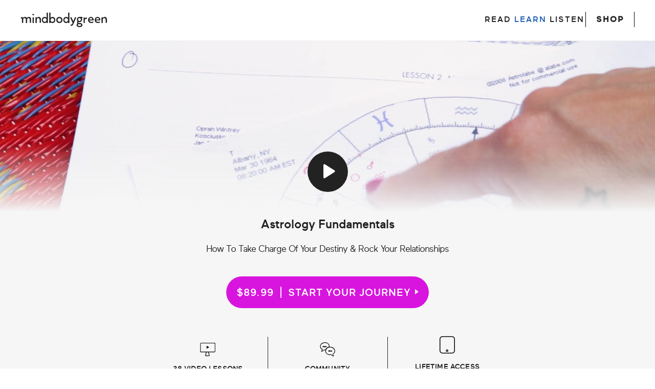

--- FILE ---
content_type: text/html; charset=UTF-8
request_url: https://www.mindbodygreen.com/classes/astrology-fundamentals-how-to-take-charge-of-your-destiny-rock-your-relationsh?itc_content=45595
body_size: 26408
content:
<!DOCTYPE html><html lang="en"><head><meta charSet="utf-8"/><meta http-equiv="x-ua-compatible" content="ie=edge"/><meta name="viewport" content="width=device-width, initial-scale=1, shrink-to-fit=no"/><meta name="generator" content="Gatsby 5.13.7"/><meta name="theme-color" content="#ffffff"/><meta data-react-helmet="true" name="robots" content="noindex"/><meta data-react-helmet="true" name="description" content="Astrology experts Ophi and Tali Edut, also known as the AstroTwins, walk you through the fundamentals of astrology, helping you harness the power of the stars to take charge of your destiny and rock your relationships"/><meta data-react-helmet="true" property="og:title" content="Astrology Fundamentals: Take Charge Of Your Destiny &amp; Rock Your Relationships With The AstroTwins"/><meta data-react-helmet="true" property="og:description" content="Astrology experts Ophi and Tali Edut, also known as the AstroTwins, walk you through the fundamentals of astrology, helping you harness the power of the stars to take charge of your destiny and rock your relationships"/><meta data-react-helmet="true" property="og:type" content="website"/><meta data-react-helmet="true" name="twitter:card" content="summary"/><meta data-react-helmet="true" name="twitter:creator" content="@mindbodygreen"/><meta data-react-helmet="true" name="twitter:title" content="Astrology Fundamentals: Take Charge Of Your Destiny &amp; Rock Your Relationships With The AstroTwins"/><meta data-react-helmet="true" name="twitter:description" content="Astrology experts Ophi and Tali Edut, also known as the AstroTwins, walk you through the fundamentals of astrology, helping you harness the power of the stars to take charge of your destiny and rock your relationships"/><style data-href="/styles.ed623bc5517dd059df48.css" data-identity="gatsby-global-css">.buttonBack___1mlaL,.buttonFirst___2rhFr,.buttonLast___2yuh0,.buttonNext___2mOCa,.buttonNext___3Lm3s,.dot___3c3SI{cursor:pointer}.image___xtQGH{display:block;height:100%;width:100%}.spinner___27VUp{animation-duration:1s;animation-iteration-count:infinite;animation-name:spin___S3UuE;animation-timing-function:linear;border:4px solid #a9a9a9;border-radius:30px;border-top-color:#000;height:30px;left:calc(50% - 15px);position:absolute;top:calc(50% - 15px);width:30px}@keyframes spin___S3UuE{0%{transform:rotate(0deg)}to{transform:rotate(1turn)}}.container___2O72F{height:100%;overflow:hidden;position:relative;width:100%}.overlay___IV4qY{bottom:0;cursor:zoom-in;left:0;opacity:0;position:absolute;right:0;top:0;transition:opacity .3s,transform .3s}.hover___MYy31,.loading___1pvNI,.zoom___3kqYk{opacity:1}.imageLoadingSpinnerContainer___3UIPD{background-color:#f4f4f4;bottom:0;left:0;position:absolute;right:0;top:0}.slide___3-Nqo{box-sizing:border-box;display:block;height:0;list-style-type:none;margin:0;position:relative}.slide___3-Nqo:focus{outline:none!important}.slideHorizontal___1NzNV{float:left}[dir=rtl] .slideHorizontal___1NzNV{direction:rtl;transform:scaleX(-1)}.slideInner___2mfX9{height:100%;left:0;position:absolute;top:0;width:100%}.focusRing___1airF{bottom:5px;left:5px;outline-color:Highlight;outline-style:solid;outline-width:5px;pointer-events:none;position:absolute;right:5px;top:5px}@media (-webkit-min-device-pixel-ratio:0){.focusRing___1airF{outline-color:-webkit-focus-ring-color;outline-style:auto}}.horizontalSlider___281Ls{overflow:hidden;position:relative}[dir=rtl] .horizontalSlider___281Ls{direction:ltr;transform:scaleX(-1)}.horizontalSliderTray___1L-0W{overflow:hidden;width:100%}.verticalSlider___34ZFD{overflow:hidden;position:relative}.verticalSliderTray___267D8{overflow:hidden}.verticalTray___12Key{float:left}.verticalSlideTrayWrap___2nO7o{overflow:hidden}.sliderTray___-vHFQ{display:block;list-style:none;margin:0;padding:0}.sliderAnimation___300FY{transition:transform .5s;transition-timing-function:cubic-bezier(.645,.045,.355,1);will-change:transform}.masterSpinnerContainer___1Z6hB{background-color:#f4f4f4;bottom:0;left:0;position:absolute;right:0;top:0}@font-face{font-display:swap;font-family:Abril;font-style:normal;font-weight:400;src:url(/fonts/abril.woff2) format("woff2"),url(/fonts/abril.woff) format("woff")}@font-face{font-display:swap;font-family:Abril;font-style:italic;font-weight:400;src:url(/fonts/AbrilDisplay-Italic.woff2) format("woff2"),url(/fonts/AbrilDisplay-Italic.woff) format("woff")}@font-face{font-display:swap;font-family:Abril Fatface;font-style:normal;font-weight:400;src:url(/fonts/abrilfatface-regular-webfont.woff2) format("woff2"),url(/fonts/abrilfatface-regular-webfont.woff) format("woff")}@font-face{font-display:fallback;font-family:Monoline;font-style:normal;font-weight:400;src:url(/fonts/monoline-regular.otf) format("opentype")}@font-face{font-display:block;font-family:Maax;font-style:normal;font-weight:400;src:url(/fonts/maax-webfont.woff2) format("woff2"),url(/fonts/maax-webfont.woff) format("woff")}@font-face{font-display:block;font-family:Maax;font-style:normal;font-weight:500;src:url(/fonts/maax-medium-webfont.woff2) format("woff2"),url(/fonts/maax-medium-webfont.woff) format("woff")}@font-face{font-display:swap;font-family:Recoleta;font-style:normal;font-weight:500;src:url(/fonts/recoleta-semi-bold-font.woff) format("woff")}@font-face{font-display:swap;font-family:Scto Grotesk A Regular;font-style:normal;font-weight:400;src:url(/fonts/Scto-Grotesk-A-Regular.otf) format("truetype")}@font-face{font-display:swap;font-family:Scto Grotesk A Medium;font-style:normal;font-weight:400;src:url(/fonts/Scto-Grotesk-A-Medium.otf) format("truetype")}@font-face{font-display:swap;font-family:Libre Baskerville;font-style:normal;font-weight:400;src:url(/fonts/LibreBaskerville-regular.ttf) format("truetype")}@font-face{font-family:Helvetica;letter-spacing:.3px;src:local("Helvetica");word-spacing:.2px}@font-face{font-family:Arial;letter-spacing:.35px;src:local("Arial");word-spacing:-.15px}@font-face{font-family:Helvetica Neue;letter-spacing:.85px;src:local("Helvetica Neue");word-spacing:-.3px}</style><link rel="icon" href="/favicon-32x32.png?v=dcf4783cc7d913f902ccda11fc00dea5" type="image/png"/><link rel="manifest" href="/manifest.webmanifest" crossorigin="anonymous"/><link rel="apple-touch-icon" sizes="48x48" href="/icons/icon-48x48.png?v=dcf4783cc7d913f902ccda11fc00dea5"/><link rel="apple-touch-icon" sizes="72x72" href="/icons/icon-72x72.png?v=dcf4783cc7d913f902ccda11fc00dea5"/><link rel="apple-touch-icon" sizes="96x96" href="/icons/icon-96x96.png?v=dcf4783cc7d913f902ccda11fc00dea5"/><link rel="apple-touch-icon" sizes="144x144" href="/icons/icon-144x144.png?v=dcf4783cc7d913f902ccda11fc00dea5"/><link rel="apple-touch-icon" sizes="192x192" href="/icons/icon-192x192.png?v=dcf4783cc7d913f902ccda11fc00dea5"/><link rel="apple-touch-icon" sizes="256x256" href="/icons/icon-256x256.png?v=dcf4783cc7d913f902ccda11fc00dea5"/><link rel="apple-touch-icon" sizes="384x384" href="/icons/icon-384x384.png?v=dcf4783cc7d913f902ccda11fc00dea5"/><link rel="apple-touch-icon" sizes="512x512" href="/icons/icon-512x512.png?v=dcf4783cc7d913f902ccda11fc00dea5"/><style>.gatsby-image-wrapper{position:relative;overflow:hidden}.gatsby-image-wrapper picture.object-fit-polyfill{position:static!important}.gatsby-image-wrapper img{bottom:0;height:100%;left:0;margin:0;max-width:none;padding:0;position:absolute;right:0;top:0;width:100%;object-fit:cover}.gatsby-image-wrapper [data-main-image]{opacity:0;transform:translateZ(0);transition:opacity .25s linear;will-change:opacity}.gatsby-image-wrapper-constrained{display:inline-block;vertical-align:top}</style><noscript><style>.gatsby-image-wrapper noscript [data-main-image]{opacity:1!important}.gatsby-image-wrapper [data-placeholder-image]{opacity:0!important}</style></noscript><script type="module">const e="undefined"!=typeof HTMLImageElement&&"loading"in HTMLImageElement.prototype;e&&document.body.addEventListener("load",(function(e){const t=e.target;if(void 0===t.dataset.mainImage)return;if(void 0===t.dataset.gatsbyImageSsr)return;let a=null,n=t;for(;null===a&&n;)void 0!==n.parentNode.dataset.gatsbyImageWrapper&&(a=n.parentNode),n=n.parentNode;const o=a.querySelector("[data-placeholder-image]"),r=new Image;r.src=t.currentSrc,r.decode().catch((()=>{})).then((()=>{t.style.opacity=1,o&&(o.style.opacity=0,o.style.transition="opacity 500ms linear")}))}),!0);</script><title data-react-helmet="true">Astrology Fundamentals: Take Charge Of Your Destiny &amp; Rock Your Relationships With The AstroTwins | mindbodygreen</title><link data-react-helmet="true" rel="alternate" type="application/rss+xml" href="https://www.mindbodygreen.com/rss/featured.xml"/><link data-react-helmet="true" rel="canonical" href="https://www.mindbodygreen.com//classes/astrology-fundamentals-how-to-take-charge-of-your-destiny-rock-your-relationsh"/><script data-react-helmet="true" data-scheme="Organization" type="application/ld+json">{"@context":"http://schema.org","@type":"Organization","name":"mindbodygreen","url":"https://www.mindbodygreen.com","logo":{"@type":"ImageObject","url":"https://mindbodygreen-res.cloudinary.com/image/upload/w_800,h_800/mbg_logo_short-square-2x.png","width":"800","height":"800"},"sameAs":["https://www.facebook.com/mindbodygreen","https://twitter.com/mindbodygreen","https://www.pinterest.com/mindbodygreen/","https://instagram.com/mindbodygreen","https://www.youtube.com/user/mindbodygreen"],"telephone":"+1 877-624-9355"}</script><script data-react-helmet="true" data-scheme="WebSite" type="application/ld+json">{"@context":"http://schema.org","@type":"WebSite","name":"mindbodygreen","url":"https://www.mindbodygreen.com","potentialAction":{"@type":"SearchAction","target":"http://www.mindbodygreen.com/search?q={search_term}","query-input":"required name=search_term"}}</script><script data-react-helmet="true" src="https://www.dwin1.com/19038.js" type="text/javascript" defer=""></script><style data-styled="" data-styled-version="5.3.11">.hNtrZC{color:#ffffff;background-color:#2260b2;position:relative;display:-webkit-box;display:-webkit-flex;display:-ms-flexbox;display:flex;font-family:Maax,"Helvetica Neue",Helvetica,Arial,sans-serif;-webkit-flex-direction:column;-ms-flex-direction:column;flex-direction:column;padding:2rem 0;}/*!sc*/
@media (min-width:36em){.hNtrZC{padding:3rem 0;}}/*!sc*/
@media (min-width:48em){.hNtrZC{padding:4rem 0;}}/*!sc*/
data-styled.g1[id="sc-4x6sxh-0"]{content:"hNtrZC,"}/*!sc*/
.kCYAhU{display:-webkit-box;display:-webkit-flex;display:-ms-flexbox;display:flex;-webkit-flex-direction:column;-ms-flex-direction:column;flex-direction:column;-webkit-box-pack:justify;-webkit-justify-content:space-between;-ms-flex-pack:justify;justify-content:space-between;padding:1rem 3rem;gap:2rem;}/*!sc*/
@media (min-width:36em){.kCYAhU{padding:2rem 4rem 1rem 4rem;}}/*!sc*/
@media (min-width:48em){.kCYAhU{-webkit-flex-direction:row;-ms-flex-direction:row;flex-direction:row;padding:3rem 8.5rem 1.5rem 8.5rem;gap:1.5rem;}}/*!sc*/
data-styled.g2[id="sc-4x6sxh-1"]{content:"kCYAhU,"}/*!sc*/
.cCgVPh{display:-webkit-box;display:-webkit-flex;display:-ms-flexbox;display:flex;-webkit-flex-direction:column;-ms-flex-direction:column;flex-direction:column;gap:0;}/*!sc*/
@media (min-width:48em){.cCgVPh{-webkit-flex-direction:row;-ms-flex-direction:row;flex-direction:row;gap:2rem;}}/*!sc*/
@media (min-width:62em){.cCgVPh{gap:4rem;}}/*!sc*/
data-styled.g3[id="sc-4x6sxh-2"]{content:"cCgVPh,"}/*!sc*/
.ZAjru{display:-webkit-box;display:-webkit-flex;display:-ms-flexbox;display:flex;-webkit-flex-direction:column;-ms-flex-direction:column;flex-direction:column;width:100%;border-bottom:0.05rem solid #fff;}/*!sc*/
.ZAjru:first-child{border-top:0.05rem solid #fff;}/*!sc*/
@media (min-width:48em){.ZAjru{border-bottom:none;max-width:15rem;}.ZAjru:first-child{border-top:none;}}/*!sc*/
data-styled.g4[id="sc-4x6sxh-3"]{content:"ZAjru,"}/*!sc*/
.gLfIJJ{font-size:1.2rem;font-weight:500;padding:1.2rem 0;-webkit-letter-spacing:0.1rem;-moz-letter-spacing:0.1rem;-ms-letter-spacing:0.1rem;letter-spacing:0.1rem;text-transform:uppercase;margin-bottom:0;line-height:1.612rem;cursor:pointer;display:-webkit-box;display:-webkit-flex;display:-ms-flexbox;display:flex;-webkit-box-pack:justify;-webkit-justify-content:space-between;-ms-flex-pack:justify;justify-content:space-between;-webkit-align-items:center;-webkit-box-align:center;-ms-flex-align:center;align-items:center;}/*!sc*/
@media (min-width:48em){.gLfIJJ{font-size:2rem;line-height:1.35rem;cursor:default;margin-bottom:3rem;padding:0;}}/*!sc*/
data-styled.g5[id="sc-4x6sxh-4"]{content:"gLfIJJ,"}/*!sc*/
.bzbOdK{font-size:2.4rem;font-weight:300;-webkit-transform:rotate(0deg);-ms-transform:rotate(0deg);transform:rotate(0deg);-webkit-transition:-webkit-transform 0.3s ease;-webkit-transition:transform 0.3s ease;transition:transform 0.3s ease;}/*!sc*/
@media (min-width:48em){.bzbOdK{display:none;}}/*!sc*/
data-styled.g6[id="sc-4x6sxh-5"]{content:"bzbOdK,"}/*!sc*/
.hPhlAp{display:none;-webkit-flex-direction:column;-ms-flex-direction:column;flex-direction:column;padding-bottom:1rem;margin:1rem 0;}/*!sc*/
@media (min-width:48em){.hPhlAp{display:-webkit-box;display:-webkit-flex;display:-ms-flexbox;display:flex;padding-bottom:0;}}/*!sc*/
data-styled.g7[id="sc-4x6sxh-6"]{content:"hPhlAp,"}/*!sc*/
.jGEmSH{font-size:1.4rem;font-weight:400;line-height:1.5rem;margin-bottom:1.4rem;}/*!sc*/
.jGEmSH:hover{opacity:0.7;}/*!sc*/
data-styled.g8[id="sc-4x6sxh-7"]{content:"jGEmSH,"}/*!sc*/
.calNWU{font-size:1.4rem;font-weight:400;line-height:1.5rem;margin-bottom:1.4rem;}/*!sc*/
.calNWU:hover{opacity:0.7;}/*!sc*/
data-styled.g9[id="sc-4x6sxh-8"]{content:"calNWU,"}/*!sc*/
.gPMpcC{display:-webkit-box;display:-webkit-flex;display:-ms-flexbox;display:flex;-webkit-flex-direction:column;-ms-flex-direction:column;flex-direction:column;gap:1.5rem;margin-top:2rem;}/*!sc*/
@media (min-width:48em){.gPMpcC{margin-top:0;}}/*!sc*/
data-styled.g10[id="sc-4x6sxh-9"]{content:"gPMpcC,"}/*!sc*/
.jtjIYi{display:-webkit-box;display:-webkit-flex;display:-ms-flexbox;display:flex;-webkit-flex-direction:row;-ms-flex-direction:row;flex-direction:row;gap:2rem;-webkit-box-pack:center;-webkit-justify-content:center;-ms-flex-pack:center;justify-content:center;}/*!sc*/
@media (min-width:48em){.jtjIYi{gap:0.8rem;}}/*!sc*/
@media (min-width:62em){.jtjIYi{gap:2rem;}}/*!sc*/
data-styled.g11[id="sc-4x6sxh-10"]{content:"jtjIYi,"}/*!sc*/
.fhJaMa{max-width:3rem;color:#ffffff;}/*!sc*/
data-styled.g12[id="sc-4x6sxh-11"]{content:"fhJaMa,"}/*!sc*/
.ffYAQZ{font-size:1rem;text-align:center;color:#ffffff;}/*!sc*/
data-styled.g13[id="sc-4x6sxh-12"]{content:"ffYAQZ,"}/*!sc*/
.idLrDa{display:-webkit-box;display:-webkit-flex;display:-ms-flexbox;display:flex;-webkit-flex-direction:column;-ms-flex-direction:column;flex-direction:column;-webkit-box-pack:justify;-webkit-justify-content:space-between;-ms-flex-pack:justify;justify-content:space-between;gap:2rem;padding:1rem 2rem;-webkit-align-items:flex-start;-webkit-box-align:flex-start;-ms-flex-align:flex-start;align-items:flex-start;}/*!sc*/
@media (min-width:36em){.idLrDa{padding:2rem 4rem 0 4rem;}}/*!sc*/
@media (min-width:48em){.idLrDa{-webkit-flex-direction:row;-ms-flex-direction:row;flex-direction:row;padding:3rem 8.5rem 0 4rem;}}/*!sc*/
data-styled.g14[id="sc-4x6sxh-13"]{content:"idLrDa,"}/*!sc*/
.iPzVAq{display:-webkit-box;display:-webkit-flex;display:-ms-flexbox;display:flex;-webkit-flex:1;-ms-flex:1;flex:1;-webkit-box-pack:center;-webkit-justify-content:center;-ms-flex-pack:center;justify-content:center;width:100%;margin:auto;opacity:0.3;-webkit-order:2;-ms-flex-order:2;order:2;}/*!sc*/
@media (min-width:48em){.iPzVAq{-webkit-flex:1 0 70%;-ms-flex:1 0 70%;flex:1 0 70%;-webkit-order:1;-ms-flex-order:1;order:1;width:auto;margin:auto;margin-top:-1.5rem;max-width:100%;}}/*!sc*/
@media (min-width:62em){.iPzVAq{max-width:67%;margin-top:-2rem;}}/*!sc*/
@media (min-width:64em){.iPzVAq{margin-top:-2.5rem;}}/*!sc*/
@media (min-width:75em){.iPzVAq{margin-top:-3rem;}}/*!sc*/
@media (min-width:81.25em){.iPzVAq{margin-top:-3.5rem;}}/*!sc*/
@media (min-width:85.625em){.iPzVAq{margin-top:-4rem;}}/*!sc*/
data-styled.g15[id="sc-4x6sxh-14"]{content:"iPzVAq,"}/*!sc*/
.hrhTNr{display:-webkit-box;display:-webkit-flex;display:-ms-flexbox;display:flex;-webkit-flex-direction:column;-ms-flex-direction:column;flex-direction:column;-webkit-order:1;-ms-flex-order:1;order:1;}/*!sc*/
@media (min-width:48em){.hrhTNr{-webkit-flex:1 0 33%;-ms-flex:1 0 33%;flex:1 0 33%;-webkit-order:2;-ms-flex-order:2;order:2;}}/*!sc*/
data-styled.g16[id="sc-4x6sxh-15"]{content:"hrhTNr,"}/*!sc*/
.gmYaLV{display:none;max-width:56.7rem;padding:1rem 2rem;border:0.1rem solid #fff;font-size:1rem;line-height:1.1rem;color:#ffffff;}/*!sc*/
data-styled.g17[id="sc-4x6sxh-16"]{content:"gmYaLV,"}/*!sc*/
.gSeVpv{margin-top:1rem;display:-webkit-box;display:-webkit-flex;display:-ms-flexbox;display:flex;-webkit-flex-wrap:wrap;-ms-flex-wrap:wrap;flex-wrap:wrap;-webkit-box-pack:center;-webkit-justify-content:center;-ms-flex-pack:center;justify-content:center;}/*!sc*/
.gSeVpv a,.gSeVpv button{margin:0.5rem 0.5rem;font-size:1rem;line-height:1.6rem;color:#ffffff;}/*!sc*/
.gSeVpv a:hover,.gSeVpv button:hover{opacity:0.7;}/*!sc*/
data-styled.g19[id="sc-4x6sxh-18"]{content:"gSeVpv,"}/*!sc*/
.gHpWCw{-webkit-flex-basis:100%;-ms-flex-preferred-size:100%;flex-basis:100%;display:-webkit-box;display:-webkit-flex;display:-ms-flexbox;display:flex;-webkit-box-pack:center;-webkit-justify-content:center;-ms-flex-pack:center;justify-content:center;visibility:hidden;-webkit-text-decoration:none;text-decoration:none;cursor:pointer;background:transparent;border:none;}/*!sc*/
.gHpWCw:hover{visibility:visible;display:block;}/*!sc*/
data-styled.g20[id="sc-4x6sxh-19"]{content:"gHpWCw,"}/*!sc*/
*{box-sizing:border-box;}/*!sc*/
html{font-size:62.5%;-webkit-font-smoothing:antialiased;text-shadow:1px 1px 1px rgba(0,0,0,0.004);-moz-osx-font-smoothing:grayscale;-webkit-scroll-behavior:smooth;-moz-scroll-behavior:smooth;-ms-scroll-behavior:smooth;scroll-behavior:smooth;}/*!sc*/
html,body,body > div{margin:0;padding:0;}/*!sc*/
body{background-color:#ffffff;color:#222222;font-family:Maax,"Helvetica Neue",Helvetica,Arial,sans-serif;font-size:1.6rem;font-weight:400;}/*!sc*/
body > div,#gatsby-focus-wrapper{display:-webkit-box;display:-webkit-flex;display:-ms-flexbox;display:flex;-webkit-flex-direction:column;-ms-flex-direction:column;flex-direction:column;}/*!sc*/
#gatsby-focus-wrapper{-webkit-flex:1 0 auto;-ms-flex:1 0 auto;flex:1 0 auto;}/*!sc*/
button{background:none;border:none;cursor:pointer;color:inherit;font-family:inherit;font-weight:inherit;padding:0;}/*!sc*/
a{color:inherit;-webkit-text-decoration:none;text-decoration:none;}/*!sc*/
label{font-weight:500;color:#222222;display:block;margin-bottom:2rem;}/*!sc*/
input{font-family:inherit;min-width:0;width:100%;}/*!sc*/
input[type="text"],input[type="email"]{background-color:#f0f0f0;color:#666666;height:4.5rem;line-height:4.5rem;border:0;border-radius:10rem;padding:0 2rem;font-size:1.5rem;font-weight:500;}/*!sc*/
input[type="text"]::-webkit-input-placeholder,input[type="email"]::-webkit-input-placeholder{height:inherit;line-height:inherit;}/*!sc*/
input[type="text"]::-moz-placeholder,input[type="email"]::-moz-placeholder{height:inherit;line-height:inherit;}/*!sc*/
input[type="text"]:-ms-input-placeholder,input[type="email"]:-ms-input-placeholder{height:inherit;line-height:inherit;}/*!sc*/
input[type="text"]::placeholder,input[type="email"]::placeholder{height:inherit;line-height:inherit;}/*!sc*/
@-moz-document url-prefix(){input[type="text"]::-webkit-input-placeholder,input[type="email"]::-webkit-input-placeholder{line-height:0;}input[type="text"]::-moz-placeholder,input[type="email"]::-moz-placeholder{line-height:0;}input[type="text"]:-ms-input-placeholder,input[type="email"]:-ms-input-placeholder{line-height:0;}input[type="text"]::placeholder,input[type="email"]::placeholder{line-height:0;}}/*!sc*/
input[type="submit"]{height:4.8rem;}/*!sc*/
strong{font-family:inherit;font-weight:500;}/*!sc*/
h1,h2,h3,h4,h5,h6{font-weight:500;margin:0;}/*!sc*/
blockquote{margin:0;}/*!sc*/
data-styled.g21[id="sc-global-hDWTxu1"]{content:"sc-global-hDWTxu1,"}/*!sc*/
.UQOXM{width:100%;max-width:144rem;-webkit-flex:1 0 auto;-ms-flex:1 0 auto;flex:1 0 auto;margin:0 auto;}/*!sc*/
data-styled.g22[id="sc-1mpdzu-0"]{content:"UQOXM,"}/*!sc*/
.cAcXSb{position:absolute;top:0;left:50%;height:5.2rem;z-index:999;-webkit-transform:translate(-50%,-100%);-ms-transform:translate(-50%,-100%);transform:translate(-50%,-100%);display:-webkit-box;display:-webkit-flex;display:-ms-flexbox;display:flex;-webkit-align-items:center;-webkit-box-align:center;-ms-flex-align:center;align-items:center;background-color:#2260B2;color:#fff;-webkit-transition:-webkit-transform 0.15s;-webkit-transition:transform 0.15s;transition:transform 0.15s;}/*!sc*/
.cAcXSb:focus-within{-webkit-transform:translate(-50%,0%);-ms-transform:translate(-50%,0%);transform:translate(-50%,0%);}/*!sc*/
data-styled.g23[id="sc-1mpdzu-1"]{content:"cAcXSb,"}/*!sc*/
.ejxKpx{padding:1rem;font-size:2rem;line-height:3.12rem;-webkit-text-decoration:underline;text-decoration:underline;}/*!sc*/
data-styled.g24[id="sc-1mpdzu-2"]{content:"ejxKpx,"}/*!sc*/
.gRvukq{width:0.1rem;height:3rem;background-color:#fff;}/*!sc*/
data-styled.g25[id="sc-1mpdzu-3"]{content:"gRvukq,"}/*!sc*/
.exZxgC{position:relative;height:0;overflow:hidden;}/*!sc*/
.exZxgC img,.exZxgC video{position:absolute;top:0;left:0;width:100%;height:100%;object-fit:cover;}/*!sc*/
.bGjmiC{position:relative;height:0;overflow:hidden;}/*!sc*/
.bGjmiC img,.bGjmiC video{position:absolute;top:0;left:0;width:100%;height:100%;object-fit:cover;}/*!sc*/
.bGjmiC img[class~="lazy"]{object-fit:fill;}/*!sc*/
data-styled.g26[id="sc-11lw232-0"]{content:"exZxgC,bGjmiC,"}/*!sc*/
.fwLwTq{min-width:19.2rem;padding:1.5rem 1.7rem;border-radius:5rem;display:-webkit-box;display:-webkit-flex;display:-ms-flexbox;display:flex;-webkit-box-pack:center;-webkit-justify-content:center;-ms-flex-pack:center;justify-content:center;-webkit-align-items:center;-webkit-box-align:center;-ms-flex-align:center;align-items:center;font-size:1.4rem;font-weight:500;-webkit-letter-spacing:0.01rem;-moz-letter-spacing:0.01rem;-ms-letter-spacing:0.01rem;letter-spacing:0.01rem;text-transform:uppercase;background-color:#D815DE;color:#ffffff;min-width:unset;margin-left:2.5rem;padding:0;border:none;-webkit-text-decoration:underline;text-decoration:underline;background:transparent;color:#D815DE;}/*!sc*/
.jyerHQ{min-width:19.2rem;padding:1.5rem 1.7rem;border-radius:5rem;display:-webkit-box;display:-webkit-flex;display:-ms-flexbox;display:flex;-webkit-box-pack:center;-webkit-justify-content:center;-ms-flex-pack:center;justify-content:center;-webkit-align-items:center;-webkit-box-align:center;-ms-flex-align:center;align-items:center;font-size:1.4rem;font-weight:500;-webkit-letter-spacing:0.01rem;-moz-letter-spacing:0.01rem;-ms-letter-spacing:0.01rem;letter-spacing:0.01rem;text-transform:uppercase;background-color:#D815DE;color:#ffffff;padding:2rem 2rem;font-size:2rem;-webkit-letter-spacing:0.1rem;-moz-letter-spacing:0.1rem;-ms-letter-spacing:0.1rem;letter-spacing:0.1rem;}/*!sc*/
.hsCbXx{min-width:19.2rem;padding:1.5rem 1.7rem;border-radius:5rem;display:-webkit-box;display:-webkit-flex;display:-ms-flexbox;display:flex;-webkit-box-pack:center;-webkit-justify-content:center;-ms-flex-pack:center;justify-content:center;-webkit-align-items:center;-webkit-box-align:center;-ms-flex-align:center;align-items:center;font-size:1.4rem;font-weight:500;-webkit-letter-spacing:0.01rem;-moz-letter-spacing:0.01rem;-ms-letter-spacing:0.01rem;letter-spacing:0.01rem;text-transform:uppercase;background-color:#00A3B7;color:#ffffff;font-size:1.5rem;padding:1.2rem 2rem;-webkit-letter-spacing:0.094rem;-moz-letter-spacing:0.094rem;-ms-letter-spacing:0.094rem;letter-spacing:0.094rem;}/*!sc*/
data-styled.g38[id="sc-ffzqz8-0"]{content:"fwLwTq,jyerHQ,hsCbXx,"}/*!sc*/
.jkVdvl{width:0.125rem;margin:0 1.35rem;background:#fff;}/*!sc*/
data-styled.g39[id="sc-ffzqz8-1"]{content:"jkVdvl,"}/*!sc*/
.jjjCMa{width:0;height:0;margin:0 0 0.1rem 0.8rem;border-style:solid;border-width:0.5rem 0 0.5rem 0.7rem;border-color:transparent transparent transparent #fff;}/*!sc*/
@media (max-width:36em){.jjjCMa{display:none;}}/*!sc*/
data-styled.g41[id="sc-ffzqz8-3"]{content:"jjjCMa,"}/*!sc*/
.bPJiJt{margin:2rem 0rem;border-radius:0.6rem;display:-webkit-box;display:-webkit-flex;display:-ms-flexbox;display:flex;-webkit-flex-direction:column;-ms-flex-direction:column;flex-direction:column;-webkit-transition:all 0.25s ease-in-out;transition:all 0.25s ease-in-out;cursor:pointer;}/*!sc*/
@media (max-width:48em){.bPJiJt{margin:2rem 0rem;-webkit-flex-direction:column;-ms-flex-direction:column;flex-direction:column;}}/*!sc*/
@media (max-width:36em){.bPJiJt{margin:2rem 0rem;}}/*!sc*/
data-styled.g88[id="sc-t9nnyw-0"]{content:"bPJiJt,"}/*!sc*/
.coysVw{width:100%;padding:2rem 0;display:-webkit-box;display:-webkit-flex;display:-ms-flexbox;display:flex;-webkit-flex-direction:column;-ms-flex-direction:column;flex-direction:column;-webkit-flex:1 0 auto;-ms-flex:1 0 auto;flex:1 0 auto;}/*!sc*/
@media (max-width:48em){.coysVw{width:100%;}}/*!sc*/
@media (max-width:36em){.coysVw{width:100%;}}/*!sc*/
data-styled.g89[id="sc-t9nnyw-1"]{content:"coysVw,"}/*!sc*/
.jSokEm{font-size:2.4rem;font-weight:400;line-height:3rem;color:#222222;font-size:1.9rem;line-height:2.6rem;}/*!sc*/
@media (max-width:36em){}/*!sc*/
data-styled.g92[id="sc-t9nnyw-4"]{content:"jSokEm,"}/*!sc*/
.bMSUWx{font-size:1.6rem;line-height:2.1rem;-webkit-flex:1 0 auto;-ms-flex:1 0 auto;flex:1 0 auto;margin:0.75rem 0;color:#222222;}/*!sc*/
.bMSUWx:empty{margin:0.75rem 0;}/*!sc*/
data-styled.g93[id="sc-t9nnyw-5"]{content:"bMSUWx,"}/*!sc*/
.hJiHhb{position:relative;width:100% !important;overflow:hidden;}/*!sc*/
.hJiHhb section > div{padding-bottom:calc(193 / 287 * 100%);}/*!sc*/
@media (max-width:48em){.hJiHhb section > div{padding-bottom:calc(234 / 443 * 100%);}}/*!sc*/
@media (max-width:36em){.hJiHhb section > div{padding-bottom:calc(193 / 287 * 100%);}}/*!sc*/
data-styled.g94[id="sc-t9nnyw-6"]{content:"hJiHhb,"}/*!sc*/
.duOVHa{position:relative;margin-right:1.2rem;}/*!sc*/
@media (min-width:64em){.duOVHa{margin-right:0;}}/*!sc*/
data-styled.g151[id="sc-1dj5yty-0"]{content:"duOVHa,"}/*!sc*/
.fJAPhb{margin:0;}/*!sc*/
.fJAPhb .card-header{padding:0;}/*!sc*/
data-styled.g152[id="sc-1dj5yty-1"]{content:"fJAPhb,"}/*!sc*/
.fvDFoI{padding-bottom:calc(154 / 200 * 100%);}/*!sc*/
@media (min-width:64em){.fvDFoI{padding-bottom:calc(184 / 239 * 100%);}}/*!sc*/
data-styled.g153[id="sc-1dj5yty-2"]{content:"fvDFoI,"}/*!sc*/
.crwlcs{display:block;width:-webkit-fit-content;width:-moz-fit-content;width:fit-content;padding:0.5rem 0.5rem 0.2rem 0.5rem;margin:0 0 0.3rem 0;background-color:#fff;color:#222;overflow-wrap:break-word;-webkit-hyphens:auto;-moz-hyphens:auto;-ms-hyphens:auto;hyphens:auto;-webkit-box-decoration-break:clone;box-decoration-break:clone;-webkit-box-decoration-break:clone;}/*!sc*/
data-styled.g155[id="sc-1dj5yty-4"]{content:"crwlcs,"}/*!sc*/
.kMnaSO{position:absolute;z-index:3;max-width:calc(20rem - 1.8rem - 1.8rem);font-family:Abril,"Helvetica Neue",Helvetica,Arial,sans-serif;font-weight:400;}/*!sc*/
@media (min-width:64em){.kMnaSO{max-width:calc(23.9rem - 1.8rem - 1.8rem);font-size:2.867rem;}}/*!sc*/
data-styled.g156[id="sc-1dj5yty-5"]{content:"kMnaSO,"}/*!sc*/
.jSHdSB{left:2rem;bottom:1.4rem;padding:0;font-size:2.2rem;line-height:1;background:none;}/*!sc*/
@media (min-width:64em){.jSHdSB{bottom:2.8rem;font-size:2.867rem;}}/*!sc*/
data-styled.g157[id="sc-1dj5yty-6"]{content:"jSHdSB,"}/*!sc*/
.fsbLMA{padding:6rem 7rem;display:block;background:#F6F6F6;color:#222222;position:relative;}/*!sc*/
@media (max-width:75em){.fsbLMA{padding:6rem;}}/*!sc*/
@media (max-width:48em){.fsbLMA{padding:5rem 4rem;}}/*!sc*/
@media (max-width:36em){.fsbLMA{padding:3rem 2rem;}}/*!sc*/
.fKDpLE{padding:6rem 7rem;display:block;background:#ffffff;color:#222222;position:relative;}/*!sc*/
@media (max-width:75em){.fKDpLE{padding:6rem;}}/*!sc*/
@media (max-width:48em){.fKDpLE{padding:5rem 4rem;}}/*!sc*/
@media (max-width:36em){.fKDpLE{padding:3rem 2rem;}}/*!sc*/
data-styled.g160[id="sc-mo2p08-0"]{content:"fsbLMA,fKDpLE,"}/*!sc*/
@media (max-width:36em){.iWDwGq{display:none;}}/*!sc*/
data-styled.g161[id="sc-mo2p08-1"]{content:"iWDwGq,"}/*!sc*/
.eCaYaH{display:none;}/*!sc*/
@media (max-width:36em){.eCaYaH{display:block;}}/*!sc*/
data-styled.g162[id="sc-mo2p08-2"]{content:"eCaYaH,"}/*!sc*/
.dctcrz{position:relative;width:100%;margin-bottom:4.5rem;display:-webkit-box;display:-webkit-flex;display:-ms-flexbox;display:flex;-webkit-align-items:center;-webkit-box-align:center;-ms-flex-align:center;align-items:center;-webkit-box-pack:end;-webkit-justify-content:flex-end;-ms-flex-pack:end;justify-content:flex-end;}/*!sc*/
.dctcrz .section-heading-title{margin-bottom:0;}/*!sc*/
@media (max-width:36em){.dctcrz{margin-bottom:0;-webkit-box-pack:justify;-webkit-justify-content:space-between;-ms-flex-pack:justify;justify-content:space-between;}}/*!sc*/
.iciNOs{position:relative;width:100%;display:-webkit-box;display:-webkit-flex;display:-ms-flexbox;display:flex;-webkit-flex-direction:column;-ms-flex-direction:column;flex-direction:column;-webkit-align-items:flex-start;-webkit-box-align:flex-start;-ms-flex-align:flex-start;align-items:flex-start;}/*!sc*/
data-styled.g167[id="sc-mo2p08-7"]{content:"dctcrz,iciNOs,"}/*!sc*/
.reOuw{display:-webkit-box;display:-webkit-flex;display:-ms-flexbox;display:flex;-webkit-flex-direction:row;-ms-flex-direction:row;flex-direction:row;-webkit-flex-wrap:wrap;-ms-flex-wrap:wrap;flex-wrap:wrap;-webkit-box-pack:justify;-webkit-justify-content:space-between;-ms-flex-pack:justify;justify-content:space-between;margin-bottom:-0;}/*!sc*/
@media (max-width:36em){.reOuw{-webkit-flex-wrap:wrap;-ms-flex-wrap:wrap;flex-wrap:wrap;}}/*!sc*/
.reOuw::after{content:"";-webkit-box-flex:0;-webkit-flex-grow:0;-ms-flex-positive:0;flex-grow:0;-webkit-flex-shrink:0;-ms-flex-negative:0;flex-shrink:0;-webkit-flex-basis:calc(100% - 1.4rem / 2);-ms-flex-preferred-size:calc(100% - 1.4rem / 2);flex-basis:calc(100% - 1.4rem / 2);}/*!sc*/
@media (max-width:75em){.reOuw::after{-webkit-box-flex:0;-webkit-flex-grow:0;-ms-flex-positive:0;flex-grow:0;-webkit-flex-shrink:0;-ms-flex-negative:0;flex-shrink:0;-webkit-flex-basis:calc(66.66666666666667% - 1.4rem / 2);-ms-flex-preferred-size:calc(66.66666666666667% - 1.4rem / 2);flex-basis:calc(66.66666666666667% - 1.4rem / 2);}}/*!sc*/
@media (max-width:64em){.reOuw::after{-webkit-box-flex:0;-webkit-flex-grow:0;-ms-flex-positive:0;flex-grow:0;-webkit-flex-shrink:0;-ms-flex-negative:0;flex-shrink:0;-webkit-flex-basis:calc(NaN% - 1.4rem / 2);-ms-flex-preferred-size:calc(NaN% - 1.4rem / 2);flex-basis:calc(NaN% - 1.4rem / 2);}}/*!sc*/
@media (max-width:62em){.reOuw::after{-webkit-box-flex:0;-webkit-flex-grow:0;-ms-flex-positive:0;flex-grow:0;-webkit-flex-shrink:0;-ms-flex-negative:0;flex-shrink:0;-webkit-flex-basis:calc(66.66666666666667% - 1.4rem / 2);-ms-flex-preferred-size:calc(66.66666666666667% - 1.4rem / 2);flex-basis:calc(66.66666666666667% - 1.4rem / 2);}}/*!sc*/
@media (max-width:48em){.reOuw::after{-webkit-box-flex:0;-webkit-flex-grow:0;-ms-flex-positive:0;flex-grow:0;-webkit-flex-shrink:0;-ms-flex-negative:0;flex-shrink:0;-webkit-flex-basis:calc(100% - 1.4rem / 2);-ms-flex-preferred-size:calc(100% - 1.4rem / 2);flex-basis:calc(100% - 1.4rem / 2);}}/*!sc*/
@media (max-width:36em){.reOuw::after{-webkit-box-flex:0;-webkit-flex-grow:0;-ms-flex-positive:0;flex-grow:0;-webkit-flex-shrink:0;-ms-flex-negative:0;flex-shrink:0;-webkit-flex-basis:calc(100% - 0rem / 2);-ms-flex-preferred-size:calc(100% - 0rem / 2);flex-basis:calc(100% - 0rem / 2);}}/*!sc*/
.reOuw > *{-webkit-box-flex:0;-webkit-flex-grow:0;-ms-flex-positive:0;flex-grow:0;-webkit-flex-shrink:0;-ms-flex-negative:0;flex-shrink:0;-webkit-flex-basis:calc( 25% - 1.4rem / 2 );-ms-flex-preferred-size:calc( 25% - 1.4rem / 2 );flex-basis:calc( 25% - 1.4rem / 2 );margin-bottom:0;max-width:100%;}/*!sc*/
@media (max-width:75em){.reOuw > *{-webkit-box-flex:0;-webkit-flex-grow:0;-ms-flex-positive:0;flex-grow:0;-webkit-flex-shrink:0;-ms-flex-negative:0;flex-shrink:0;-webkit-flex-basis:calc(33.333333333333336% - 1.4rem / 2);-ms-flex-preferred-size:calc(33.333333333333336% - 1.4rem / 2);flex-basis:calc(33.333333333333336% - 1.4rem / 2);}}/*!sc*/
@media (max-width:64em){.reOuw > *{-webkit-box-flex:0;-webkit-flex-grow:0;-ms-flex-positive:0;flex-grow:0;-webkit-flex-shrink:0;-ms-flex-negative:0;flex-shrink:0;-webkit-flex-basis:calc(NaN% - 1.4rem / 2);-ms-flex-preferred-size:calc(NaN% - 1.4rem / 2);flex-basis:calc(NaN% - 1.4rem / 2);}}/*!sc*/
@media (max-width:62em){.reOuw > *{-webkit-box-flex:0;-webkit-flex-grow:0;-ms-flex-positive:0;flex-grow:0;-webkit-flex-shrink:0;-ms-flex-negative:0;flex-shrink:0;-webkit-flex-basis:calc(33.333333333333336% - 1.4rem / 2);-ms-flex-preferred-size:calc(33.333333333333336% - 1.4rem / 2);flex-basis:calc(33.333333333333336% - 1.4rem / 2);}}/*!sc*/
@media (max-width:48em){.reOuw > *{-webkit-box-flex:0;-webkit-flex-grow:0;-ms-flex-positive:0;flex-grow:0;-webkit-flex-shrink:0;-ms-flex-negative:0;flex-shrink:0;-webkit-flex-basis:calc(50% - 1.4rem / 2);-ms-flex-preferred-size:calc(50% - 1.4rem / 2);flex-basis:calc(50% - 1.4rem / 2);}}/*!sc*/
@media (max-width:36em){.reOuw > *{-webkit-box-flex:0;-webkit-flex-grow:0;-ms-flex-positive:0;flex-grow:0;-webkit-flex-shrink:0;-ms-flex-negative:0;flex-shrink:0;-webkit-flex-basis:calc(100% - 0rem / 2);-ms-flex-preferred-size:calc(100% - 0rem / 2);flex-basis:calc(100% - 0rem / 2);}}/*!sc*/
.kuxiQC{display:-webkit-box;display:-webkit-flex;display:-ms-flexbox;display:flex;-webkit-flex-direction:row;-ms-flex-direction:row;flex-direction:row;-webkit-flex-wrap:wrap;-ms-flex-wrap:wrap;flex-wrap:wrap;-webkit-box-pack:justify;-webkit-justify-content:space-between;-ms-flex-pack:justify;justify-content:space-between;margin-bottom:-1.6rem;}/*!sc*/
@media (max-width:36em){.kuxiQC{-webkit-flex-wrap:wrap;-ms-flex-wrap:wrap;flex-wrap:wrap;}}/*!sc*/
.kuxiQC::after{content:"";-webkit-box-flex:0;-webkit-flex-grow:0;-ms-flex-positive:0;flex-grow:0;-webkit-flex-shrink:0;-ms-flex-negative:0;flex-shrink:0;-webkit-flex-basis:calc(50% - 0rem / 2);-ms-flex-preferred-size:calc(50% - 0rem / 2);flex-basis:calc(50% - 0rem / 2);}/*!sc*/
@media (max-width:75em){.kuxiQC::after{-webkit-box-flex:0;-webkit-flex-grow:0;-ms-flex-positive:0;flex-grow:0;-webkit-flex-shrink:0;-ms-flex-negative:0;flex-shrink:0;-webkit-flex-basis:calc(50% - 0rem / 2);-ms-flex-preferred-size:calc(50% - 0rem / 2);flex-basis:calc(50% - 0rem / 2);}}/*!sc*/
@media (max-width:64em){.kuxiQC::after{-webkit-box-flex:0;-webkit-flex-grow:0;-ms-flex-positive:0;flex-grow:0;-webkit-flex-shrink:0;-ms-flex-negative:0;flex-shrink:0;-webkit-flex-basis:calc(NaN% - 0rem / 2);-ms-flex-preferred-size:calc(NaN% - 0rem / 2);flex-basis:calc(NaN% - 0rem / 2);}}/*!sc*/
@media (max-width:62em){.kuxiQC::after{-webkit-box-flex:0;-webkit-flex-grow:0;-ms-flex-positive:0;flex-grow:0;-webkit-flex-shrink:0;-ms-flex-negative:0;flex-shrink:0;-webkit-flex-basis:calc(50% - 0rem / 2);-ms-flex-preferred-size:calc(50% - 0rem / 2);flex-basis:calc(50% - 0rem / 2);}}/*!sc*/
@media (max-width:48em){.kuxiQC::after{-webkit-box-flex:0;-webkit-flex-grow:0;-ms-flex-positive:0;flex-grow:0;-webkit-flex-shrink:0;-ms-flex-negative:0;flex-shrink:0;-webkit-flex-basis:calc(100% - 0rem / 2);-ms-flex-preferred-size:calc(100% - 0rem / 2);flex-basis:calc(100% - 0rem / 2);}}/*!sc*/
@media (max-width:36em){.kuxiQC::after{-webkit-box-flex:0;-webkit-flex-grow:0;-ms-flex-positive:0;flex-grow:0;-webkit-flex-shrink:0;-ms-flex-negative:0;flex-shrink:0;-webkit-flex-basis:calc(100% - 0rem / 2);-ms-flex-preferred-size:calc(100% - 0rem / 2);flex-basis:calc(100% - 0rem / 2);}}/*!sc*/
.kuxiQC > *{-webkit-box-flex:0;-webkit-flex-grow:0;-ms-flex-positive:0;flex-grow:0;-webkit-flex-shrink:0;-ms-flex-negative:0;flex-shrink:0;-webkit-flex-basis:calc( 50% - 0rem / 2 );-ms-flex-preferred-size:calc( 50% - 0rem / 2 );flex-basis:calc( 50% - 0rem / 2 );margin-bottom:1.6rem;max-width:100%;}/*!sc*/
@media (max-width:75em){.kuxiQC > *{-webkit-box-flex:0;-webkit-flex-grow:0;-ms-flex-positive:0;flex-grow:0;-webkit-flex-shrink:0;-ms-flex-negative:0;flex-shrink:0;-webkit-flex-basis:calc(50% - 0rem / 2);-ms-flex-preferred-size:calc(50% - 0rem / 2);flex-basis:calc(50% - 0rem / 2);}}/*!sc*/
@media (max-width:64em){.kuxiQC > *{-webkit-box-flex:0;-webkit-flex-grow:0;-ms-flex-positive:0;flex-grow:0;-webkit-flex-shrink:0;-ms-flex-negative:0;flex-shrink:0;-webkit-flex-basis:calc(NaN% - 0rem / 2);-ms-flex-preferred-size:calc(NaN% - 0rem / 2);flex-basis:calc(NaN% - 0rem / 2);}}/*!sc*/
@media (max-width:62em){.kuxiQC > *{-webkit-box-flex:0;-webkit-flex-grow:0;-ms-flex-positive:0;flex-grow:0;-webkit-flex-shrink:0;-ms-flex-negative:0;flex-shrink:0;-webkit-flex-basis:calc(50% - 0rem / 2);-ms-flex-preferred-size:calc(50% - 0rem / 2);flex-basis:calc(50% - 0rem / 2);}}/*!sc*/
@media (max-width:48em){.kuxiQC > *{-webkit-box-flex:0;-webkit-flex-grow:0;-ms-flex-positive:0;flex-grow:0;-webkit-flex-shrink:0;-ms-flex-negative:0;flex-shrink:0;-webkit-flex-basis:calc(100% - 0rem / 2);-ms-flex-preferred-size:calc(100% - 0rem / 2);flex-basis:calc(100% - 0rem / 2);}}/*!sc*/
@media (max-width:36em){.kuxiQC > *{-webkit-box-flex:0;-webkit-flex-grow:0;-ms-flex-positive:0;flex-grow:0;-webkit-flex-shrink:0;-ms-flex-negative:0;flex-shrink:0;-webkit-flex-basis:calc(100% - 0rem / 2);-ms-flex-preferred-size:calc(100% - 0rem / 2);flex-basis:calc(100% - 0rem / 2);}}/*!sc*/
.eCvegm{display:-webkit-box;display:-webkit-flex;display:-ms-flexbox;display:flex;-webkit-flex-direction:row;-ms-flex-direction:row;flex-direction:row;-webkit-flex-wrap:wrap;-ms-flex-wrap:wrap;flex-wrap:wrap;-webkit-box-pack:justify;-webkit-justify-content:space-between;-ms-flex-pack:justify;justify-content:space-between;margin-bottom:-2rem;}/*!sc*/
@media (max-width:36em){.eCvegm{-webkit-flex-wrap:wrap;-ms-flex-wrap:wrap;flex-wrap:wrap;}}/*!sc*/
.eCvegm::after{content:"";-webkit-box-flex:0;-webkit-flex-grow:0;-ms-flex-positive:0;flex-grow:0;-webkit-flex-shrink:0;-ms-flex-negative:0;flex-shrink:0;-webkit-flex-basis:calc(50% - 2rem / 2);-ms-flex-preferred-size:calc(50% - 2rem / 2);flex-basis:calc(50% - 2rem / 2);}/*!sc*/
@media (max-width:75em){.eCvegm::after{-webkit-box-flex:0;-webkit-flex-grow:0;-ms-flex-positive:0;flex-grow:0;-webkit-flex-shrink:0;-ms-flex-negative:0;flex-shrink:0;-webkit-flex-basis:calc(50% - 2rem / 2);-ms-flex-preferred-size:calc(50% - 2rem / 2);flex-basis:calc(50% - 2rem / 2);}}/*!sc*/
@media (max-width:64em){.eCvegm::after{-webkit-box-flex:0;-webkit-flex-grow:0;-ms-flex-positive:0;flex-grow:0;-webkit-flex-shrink:0;-ms-flex-negative:0;flex-shrink:0;-webkit-flex-basis:calc(NaN% - 2rem / 2);-ms-flex-preferred-size:calc(NaN% - 2rem / 2);flex-basis:calc(NaN% - 2rem / 2);}}/*!sc*/
@media (max-width:62em){.eCvegm::after{-webkit-box-flex:0;-webkit-flex-grow:0;-ms-flex-positive:0;flex-grow:0;-webkit-flex-shrink:0;-ms-flex-negative:0;flex-shrink:0;-webkit-flex-basis:calc(50% - 2rem / 2);-ms-flex-preferred-size:calc(50% - 2rem / 2);flex-basis:calc(50% - 2rem / 2);}}/*!sc*/
@media (max-width:48em){.eCvegm::after{-webkit-box-flex:0;-webkit-flex-grow:0;-ms-flex-positive:0;flex-grow:0;-webkit-flex-shrink:0;-ms-flex-negative:0;flex-shrink:0;-webkit-flex-basis:calc(50% - 2rem / 2);-ms-flex-preferred-size:calc(50% - 2rem / 2);flex-basis:calc(50% - 2rem / 2);}}/*!sc*/
@media (max-width:36em){.eCvegm::after{-webkit-box-flex:0;-webkit-flex-grow:0;-ms-flex-positive:0;flex-grow:0;-webkit-flex-shrink:0;-ms-flex-negative:0;flex-shrink:0;-webkit-flex-basis:calc(100% - 0rem / 2);-ms-flex-preferred-size:calc(100% - 0rem / 2);flex-basis:calc(100% - 0rem / 2);}}/*!sc*/
.eCvegm > *{-webkit-box-flex:0;-webkit-flex-grow:0;-ms-flex-positive:0;flex-grow:0;-webkit-flex-shrink:0;-ms-flex-negative:0;flex-shrink:0;-webkit-flex-basis:calc( 50% - 2rem / 2 );-ms-flex-preferred-size:calc( 50% - 2rem / 2 );flex-basis:calc( 50% - 2rem / 2 );margin-bottom:2rem;max-width:100%;}/*!sc*/
@media (max-width:75em){.eCvegm > *{-webkit-box-flex:0;-webkit-flex-grow:0;-ms-flex-positive:0;flex-grow:0;-webkit-flex-shrink:0;-ms-flex-negative:0;flex-shrink:0;-webkit-flex-basis:calc(50% - 2rem / 2);-ms-flex-preferred-size:calc(50% - 2rem / 2);flex-basis:calc(50% - 2rem / 2);}}/*!sc*/
@media (max-width:64em){.eCvegm > *{-webkit-box-flex:0;-webkit-flex-grow:0;-ms-flex-positive:0;flex-grow:0;-webkit-flex-shrink:0;-ms-flex-negative:0;flex-shrink:0;-webkit-flex-basis:calc(NaN% - 2rem / 2);-ms-flex-preferred-size:calc(NaN% - 2rem / 2);flex-basis:calc(NaN% - 2rem / 2);}}/*!sc*/
@media (max-width:62em){.eCvegm > *{-webkit-box-flex:0;-webkit-flex-grow:0;-ms-flex-positive:0;flex-grow:0;-webkit-flex-shrink:0;-ms-flex-negative:0;flex-shrink:0;-webkit-flex-basis:calc(50% - 2rem / 2);-ms-flex-preferred-size:calc(50% - 2rem / 2);flex-basis:calc(50% - 2rem / 2);}}/*!sc*/
@media (max-width:48em){.eCvegm > *{-webkit-box-flex:0;-webkit-flex-grow:0;-ms-flex-positive:0;flex-grow:0;-webkit-flex-shrink:0;-ms-flex-negative:0;flex-shrink:0;-webkit-flex-basis:calc(50% - 2rem / 2);-ms-flex-preferred-size:calc(50% - 2rem / 2);flex-basis:calc(50% - 2rem / 2);}}/*!sc*/
@media (max-width:36em){.eCvegm > *{-webkit-box-flex:0;-webkit-flex-grow:0;-ms-flex-positive:0;flex-grow:0;-webkit-flex-shrink:0;-ms-flex-negative:0;flex-shrink:0;-webkit-flex-basis:calc(100% - 0rem / 2);-ms-flex-preferred-size:calc(100% - 0rem / 2);flex-basis:calc(100% - 0rem / 2);}}/*!sc*/
.dQIDkm{display:-webkit-box;display:-webkit-flex;display:-ms-flexbox;display:flex;-webkit-flex-direction:row;-ms-flex-direction:row;flex-direction:row;-webkit-flex-wrap:wrap;-ms-flex-wrap:wrap;flex-wrap:wrap;-webkit-box-pack:justify;-webkit-justify-content:space-between;-ms-flex-pack:justify;justify-content:space-between;margin-bottom:-2rem;}/*!sc*/
@media (max-width:36em){.dQIDkm{-webkit-flex-wrap:wrap;-ms-flex-wrap:wrap;flex-wrap:wrap;}}/*!sc*/
.dQIDkm::after{content:"";-webkit-box-flex:0;-webkit-flex-grow:0;-ms-flex-positive:0;flex-grow:0;-webkit-flex-shrink:0;-ms-flex-negative:0;flex-shrink:0;-webkit-flex-basis:calc(100% - 2rem / 2);-ms-flex-preferred-size:calc(100% - 2rem / 2);flex-basis:calc(100% - 2rem / 2);}/*!sc*/
@media (max-width:75em){.dQIDkm::after{-webkit-box-flex:0;-webkit-flex-grow:0;-ms-flex-positive:0;flex-grow:0;-webkit-flex-shrink:0;-ms-flex-negative:0;flex-shrink:0;-webkit-flex-basis:calc(100% - 2rem / 2);-ms-flex-preferred-size:calc(100% - 2rem / 2);flex-basis:calc(100% - 2rem / 2);}}/*!sc*/
@media (max-width:64em){.dQIDkm::after{-webkit-box-flex:0;-webkit-flex-grow:0;-ms-flex-positive:0;flex-grow:0;-webkit-flex-shrink:0;-ms-flex-negative:0;flex-shrink:0;-webkit-flex-basis:calc(NaN% - 2rem / 2);-ms-flex-preferred-size:calc(NaN% - 2rem / 2);flex-basis:calc(NaN% - 2rem / 2);}}/*!sc*/
@media (max-width:62em){.dQIDkm::after{-webkit-box-flex:0;-webkit-flex-grow:0;-ms-flex-positive:0;flex-grow:0;-webkit-flex-shrink:0;-ms-flex-negative:0;flex-shrink:0;-webkit-flex-basis:calc(100% - 2rem / 2);-ms-flex-preferred-size:calc(100% - 2rem / 2);flex-basis:calc(100% - 2rem / 2);}}/*!sc*/
@media (max-width:48em){.dQIDkm::after{-webkit-box-flex:0;-webkit-flex-grow:0;-ms-flex-positive:0;flex-grow:0;-webkit-flex-shrink:0;-ms-flex-negative:0;flex-shrink:0;-webkit-flex-basis:calc(100% - 2rem / 2);-ms-flex-preferred-size:calc(100% - 2rem / 2);flex-basis:calc(100% - 2rem / 2);}}/*!sc*/
@media (max-width:36em){.dQIDkm::after{-webkit-box-flex:0;-webkit-flex-grow:0;-ms-flex-positive:0;flex-grow:0;-webkit-flex-shrink:0;-ms-flex-negative:0;flex-shrink:0;-webkit-flex-basis:calc(100% - 0rem / 2);-ms-flex-preferred-size:calc(100% - 0rem / 2);flex-basis:calc(100% - 0rem / 2);}}/*!sc*/
.dQIDkm > *{-webkit-box-flex:0;-webkit-flex-grow:0;-ms-flex-positive:0;flex-grow:0;-webkit-flex-shrink:0;-ms-flex-negative:0;flex-shrink:0;-webkit-flex-basis:calc( 100% - 2rem / 2 );-ms-flex-preferred-size:calc( 100% - 2rem / 2 );flex-basis:calc( 100% - 2rem / 2 );margin-bottom:2rem;max-width:100%;}/*!sc*/
@media (max-width:75em){.dQIDkm > *{-webkit-box-flex:0;-webkit-flex-grow:0;-ms-flex-positive:0;flex-grow:0;-webkit-flex-shrink:0;-ms-flex-negative:0;flex-shrink:0;-webkit-flex-basis:calc(100% - 2rem / 2);-ms-flex-preferred-size:calc(100% - 2rem / 2);flex-basis:calc(100% - 2rem / 2);}}/*!sc*/
@media (max-width:64em){.dQIDkm > *{-webkit-box-flex:0;-webkit-flex-grow:0;-ms-flex-positive:0;flex-grow:0;-webkit-flex-shrink:0;-ms-flex-negative:0;flex-shrink:0;-webkit-flex-basis:calc(NaN% - 2rem / 2);-ms-flex-preferred-size:calc(NaN% - 2rem / 2);flex-basis:calc(NaN% - 2rem / 2);}}/*!sc*/
@media (max-width:62em){.dQIDkm > *{-webkit-box-flex:0;-webkit-flex-grow:0;-ms-flex-positive:0;flex-grow:0;-webkit-flex-shrink:0;-ms-flex-negative:0;flex-shrink:0;-webkit-flex-basis:calc(100% - 2rem / 2);-ms-flex-preferred-size:calc(100% - 2rem / 2);flex-basis:calc(100% - 2rem / 2);}}/*!sc*/
@media (max-width:48em){.dQIDkm > *{-webkit-box-flex:0;-webkit-flex-grow:0;-ms-flex-positive:0;flex-grow:0;-webkit-flex-shrink:0;-ms-flex-negative:0;flex-shrink:0;-webkit-flex-basis:calc(100% - 2rem / 2);-ms-flex-preferred-size:calc(100% - 2rem / 2);flex-basis:calc(100% - 2rem / 2);}}/*!sc*/
@media (max-width:36em){.dQIDkm > *{-webkit-box-flex:0;-webkit-flex-grow:0;-ms-flex-positive:0;flex-grow:0;-webkit-flex-shrink:0;-ms-flex-negative:0;flex-shrink:0;-webkit-flex-basis:calc(100% - 0rem / 2);-ms-flex-preferred-size:calc(100% - 0rem / 2);flex-basis:calc(100% - 0rem / 2);}}/*!sc*/
.kWVOom{display:-webkit-box;display:-webkit-flex;display:-ms-flexbox;display:flex;-webkit-flex-direction:row;-ms-flex-direction:row;flex-direction:row;-webkit-flex-wrap:wrap;-ms-flex-wrap:wrap;flex-wrap:wrap;-webkit-box-pack:justify;-webkit-justify-content:space-between;-ms-flex-pack:justify;justify-content:space-between;margin-bottom:-1.6rem;}/*!sc*/
@media (max-width:36em){.kWVOom{-webkit-flex-wrap:wrap;-ms-flex-wrap:wrap;flex-wrap:wrap;}}/*!sc*/
.kWVOom::after{content:"";-webkit-box-flex:0;-webkit-flex-grow:0;-ms-flex-positive:0;flex-grow:0;-webkit-flex-shrink:0;-ms-flex-negative:0;flex-shrink:0;-webkit-flex-basis:calc(100% - 0rem / 2);-ms-flex-preferred-size:calc(100% - 0rem / 2);flex-basis:calc(100% - 0rem / 2);}/*!sc*/
@media (max-width:75em){.kWVOom::after{-webkit-box-flex:0;-webkit-flex-grow:0;-ms-flex-positive:0;flex-grow:0;-webkit-flex-shrink:0;-ms-flex-negative:0;flex-shrink:0;-webkit-flex-basis:calc(100% - 0rem / 2);-ms-flex-preferred-size:calc(100% - 0rem / 2);flex-basis:calc(100% - 0rem / 2);}}/*!sc*/
@media (max-width:64em){.kWVOom::after{-webkit-box-flex:0;-webkit-flex-grow:0;-ms-flex-positive:0;flex-grow:0;-webkit-flex-shrink:0;-ms-flex-negative:0;flex-shrink:0;-webkit-flex-basis:calc(NaN% - 0rem / 2);-ms-flex-preferred-size:calc(NaN% - 0rem / 2);flex-basis:calc(NaN% - 0rem / 2);}}/*!sc*/
@media (max-width:62em){.kWVOom::after{-webkit-box-flex:0;-webkit-flex-grow:0;-ms-flex-positive:0;flex-grow:0;-webkit-flex-shrink:0;-ms-flex-negative:0;flex-shrink:0;-webkit-flex-basis:calc(100% - 0rem / 2);-ms-flex-preferred-size:calc(100% - 0rem / 2);flex-basis:calc(100% - 0rem / 2);}}/*!sc*/
@media (max-width:48em){.kWVOom::after{-webkit-box-flex:0;-webkit-flex-grow:0;-ms-flex-positive:0;flex-grow:0;-webkit-flex-shrink:0;-ms-flex-negative:0;flex-shrink:0;-webkit-flex-basis:calc(100% - 0rem / 2);-ms-flex-preferred-size:calc(100% - 0rem / 2);flex-basis:calc(100% - 0rem / 2);}}/*!sc*/
@media (max-width:36em){.kWVOom::after{-webkit-box-flex:0;-webkit-flex-grow:0;-ms-flex-positive:0;flex-grow:0;-webkit-flex-shrink:0;-ms-flex-negative:0;flex-shrink:0;-webkit-flex-basis:calc(100% - 0rem / 2);-ms-flex-preferred-size:calc(100% - 0rem / 2);flex-basis:calc(100% - 0rem / 2);}}/*!sc*/
.kWVOom > *{-webkit-box-flex:0;-webkit-flex-grow:0;-ms-flex-positive:0;flex-grow:0;-webkit-flex-shrink:0;-ms-flex-negative:0;flex-shrink:0;-webkit-flex-basis:calc( 100% - 0rem / 2 );-ms-flex-preferred-size:calc( 100% - 0rem / 2 );flex-basis:calc( 100% - 0rem / 2 );margin-bottom:1.6rem;max-width:100%;}/*!sc*/
@media (max-width:75em){.kWVOom > *{-webkit-box-flex:0;-webkit-flex-grow:0;-ms-flex-positive:0;flex-grow:0;-webkit-flex-shrink:0;-ms-flex-negative:0;flex-shrink:0;-webkit-flex-basis:calc(100% - 0rem / 2);-ms-flex-preferred-size:calc(100% - 0rem / 2);flex-basis:calc(100% - 0rem / 2);}}/*!sc*/
@media (max-width:64em){.kWVOom > *{-webkit-box-flex:0;-webkit-flex-grow:0;-ms-flex-positive:0;flex-grow:0;-webkit-flex-shrink:0;-ms-flex-negative:0;flex-shrink:0;-webkit-flex-basis:calc(NaN% - 0rem / 2);-ms-flex-preferred-size:calc(NaN% - 0rem / 2);flex-basis:calc(NaN% - 0rem / 2);}}/*!sc*/
@media (max-width:62em){.kWVOom > *{-webkit-box-flex:0;-webkit-flex-grow:0;-ms-flex-positive:0;flex-grow:0;-webkit-flex-shrink:0;-ms-flex-negative:0;flex-shrink:0;-webkit-flex-basis:calc(100% - 0rem / 2);-ms-flex-preferred-size:calc(100% - 0rem / 2);flex-basis:calc(100% - 0rem / 2);}}/*!sc*/
@media (max-width:48em){.kWVOom > *{-webkit-box-flex:0;-webkit-flex-grow:0;-ms-flex-positive:0;flex-grow:0;-webkit-flex-shrink:0;-ms-flex-negative:0;flex-shrink:0;-webkit-flex-basis:calc(100% - 0rem / 2);-ms-flex-preferred-size:calc(100% - 0rem / 2);flex-basis:calc(100% - 0rem / 2);}}/*!sc*/
@media (max-width:36em){.kWVOom > *{-webkit-box-flex:0;-webkit-flex-grow:0;-ms-flex-positive:0;flex-grow:0;-webkit-flex-shrink:0;-ms-flex-negative:0;flex-shrink:0;-webkit-flex-basis:calc(100% - 0rem / 2);-ms-flex-preferred-size:calc(100% - 0rem / 2);flex-basis:calc(100% - 0rem / 2);}}/*!sc*/
data-styled.g173[id="sc-mo2p08-13"]{content:"reOuw,kuxiQC,eCvegm,dQIDkm,kWVOom,"}/*!sc*/
.kEGZWm{display:-webkit-box;display:-webkit-flex;display:-ms-flexbox;display:flex;-webkit-box-pack:center;-webkit-justify-content:center;-ms-flex-pack:center;justify-content:center;-webkit-align-items:center;-webkit-box-align:center;-ms-flex-align:center;align-items:center;}/*!sc*/
data-styled.g174[id="sc-mo2p08-14"]{content:"kEGZWm,"}/*!sc*/
.bFBJFQ{width:100%;}/*!sc*/
@media (max-width:36em){}/*!sc*/
data-styled.g178[id="sc-1h63hj-0"]{content:"bFBJFQ,"}/*!sc*/
.edkBWo{width:100%;display:-webkit-box;display:-webkit-flex;display:-ms-flexbox;display:flex;-webkit-align-items:normal;-webkit-box-align:normal;-ms-flex-align:normal;align-items:normal;}/*!sc*/
data-styled.g179[id="sc-1h63hj-1"]{content:"edkBWo,"}/*!sc*/
.fXxWnK{margin:0 auto 3.5rem auto;text-align:center;font-family:"Abril";font-size:4.4rem;font-weight:500;}/*!sc*/
@media (max-width:36em){.fXxWnK{text-align:left;padding-bottom:0.5rem;margin-bottom:2rem;border-bottom:0.5rem solid rgba(0,0,0,0.07);}}/*!sc*/
@media (max-width:36em){@media (max-width:36em){.fXxWnK{font-size:3.6rem;}}}/*!sc*/
.bQalIV{margin:0 auto 3.5rem auto;text-align:center;font-family:"Abril";font-size:4.4rem;font-weight:500;}/*!sc*/
@media (max-width:36em){.bQalIV{text-align:left;padding-bottom:0.5rem;margin-bottom:2rem;border-bottom:0.5rem solid rgba(0,0,0,0.07);margin-bottom:3.5rem;padding-bottom:0;border-bottom:0;text-align:center;}}/*!sc*/
@media (max-width:36em){@media (max-width:36em){.bQalIV{font-size:3.6rem;}}}/*!sc*/
.fPdFrd{margin:0 auto 3.5rem auto;text-align:center;margin:0 auto;font-family:"Abril";font-size:4.4rem;font-weight:500;}/*!sc*/
@media (max-width:36em){.fPdFrd{text-align:left;padding-bottom:0.5rem;margin-bottom:2rem;border-bottom:0.5rem solid rgba(0,0,0,0.07);margin-bottom:3.5rem;padding-bottom:0;border-bottom:0;text-align:center;}}/*!sc*/
@media (max-width:36em){@media (max-width:36em){.fPdFrd{font-size:3.6rem;}}}/*!sc*/
.jlETkC{margin:0 auto 3.5rem auto;text-align:center;font-family:"Abril";font-size:4.4rem;font-weight:500;}/*!sc*/
@media (max-width:36em){.jlETkC{text-align:left;padding-bottom:0.5rem;margin-bottom:2rem;border-bottom:0.5rem solid rgba(0,0,0,0.07);border-bottom-color:rgba(255,255,255,0.4);}}/*!sc*/
@media (max-width:36em){@media (max-width:36em){.jlETkC{font-size:3.6rem;}}}/*!sc*/
data-styled.g180[id="sc-1h63hj-2"]{content:"fXxWnK,bQalIV,fPdFrd,jlETkC,"}/*!sc*/
.dzTLBx{width:100%;padding-right:2.5rem;}/*!sc*/
@media (min-width:36em){.dzTLBx{width:100%;margin-right:0;}}/*!sc*/
.dzTLBx p{margin:2rem auto 0 auto;text-align:center;font-size:1.6rem;line-height:2.9rem;}/*!sc*/
@media (max-width:36em){.dzTLBx{display:none;}.dzTLBx p{text-align:left;}}/*!sc*/
data-styled.g188[id="sc-1h63hj-10"]{content:"dzTLBx,"}/*!sc*/
.eYRQmS{width:100%;}/*!sc*/
data-styled.g191[id="sc-1h63hj-13"]{content:"eYRQmS,"}/*!sc*/
.bKaGvI{display:block;-webkit-flex-direction:column;-ms-flex-direction:column;flex-direction:column;-webkit-box-pack:center;-webkit-justify-content:center;-ms-flex-pack:center;justify-content:center;-webkit-align-items:center;-webkit-box-align:center;-ms-flex-align:center;align-items:center;}/*!sc*/
.bKaGvI p{font-family:Maax,"Helvetica Neue",Helvetica,Arial,sans-serif;}/*!sc*/
data-styled.g192[id="sc-1vxaq3p-0"]{content:"bKaGvI,"}/*!sc*/
.euIMkM{margin:0 auto;padding:8rem 0;padding-left:calc((100% - 74rem) / 2);padding-right:calc((100% - 74rem) / 2);font-size:1.8rem;line-height:1.4;color:#222222;background-color:initial;}/*!sc*/
.euIMkM > :first-child{margin-top:0;}/*!sc*/
.euIMkM > :last-child{margin-bottom:0;}/*!sc*/
.euIMkM h1{text-align:center;margin-bottom:3rem;font-family:"Abril","Helvetica Neue",Helvetica,Arial,sans-serif;font-size:4.4rem;font-weight:400;}/*!sc*/
@media (max-width:36em){.euIMkM h1{font-size:3.6rem;}}/*!sc*/
.euIMkM h2{font-size:2.2rem;line-height:140%;margin:4rem 0 3rem;}/*!sc*/
.euIMkM a{-webkit-text-decoration:underline;text-decoration:underline;font-weight:medium;color:#00A3B7;}/*!sc*/
.euIMkM table{width:100%;border-collapse:collapse;table-layout:fixed;}/*!sc*/
.euIMkM table th,.euIMkM table td{border:1px solid #222;vertical-align:top;padding:0.5rem;}/*!sc*/
.euIMkM table td{font-size:1.6rem;}/*!sc*/
@media (max-width:48em){.euIMkM{padding-left:2rem;padding-right:2rem;overflow-wrap:break-word;}}/*!sc*/
data-styled.g193[id="sc-1vxaq3p-1"]{content:"euIMkM,"}/*!sc*/
.bgFg{display:block;background-color:initial;margin:0;position:absolute;top:0;left:0;width:100%;height:100%;padding:0;padding:0;overflow:hidden;}/*!sc*/
.bgFg a{height:auto;}/*!sc*/
@media (max-width:62em){.bgFg{display:-webkit-box;display:-webkit-flex;display:-ms-flexbox;display:flex;-webkit-flex-direction:column;-ms-flex-direction:column;flex-direction:column;}}/*!sc*/
data-styled.g194[id="sc-1tst3pa-0"]{content:"bgFg,"}/*!sc*/
.dpPxmE{position:relative;width:100%;height:100%;padding-bottom:0;}/*!sc*/
.dpPxmE video{object-fit:cover !important;}/*!sc*/
.dpPxmE div.jwplayer,.dpPxmE div.jw-error{position:absolute;top:0;left:0;width:100% !important;height:100% !important;}/*!sc*/
.dpPxmE div.jwplayer,.dpPxmE div.jw-preview{background-size:cover !important;}/*!sc*/
@media (max-width:36em){.dpPxmE div.jw-flag-floating > div:nth-child(2){top:unset;bottom:10rem;left:unset;max-width:60% !important;}}/*!sc*/
@media (max-width:62em){.dpPxmE{width:100%;height:100%;}}/*!sc*/
data-styled.g195[id="sc-1tst3pa-1"]{content:"dpPxmE,"}/*!sc*/
.dypzee{margin-top:1.8rem;padding:0 1rem;}/*!sc*/
.dypzee h2{margin-bottom:1.8rem;padding-bottom:0;border-bottom:0;font-size:1.625em;text-align:center;}/*!sc*/
data-styled.g196[id="sc-1tst3pa-2"]{content:"dypzee,"}/*!sc*/
.dKBiYH{margin-bottom:1.6rem;}/*!sc*/
@media (min-width:48em){.dKBiYH{padding:0 1.5rem;margin-bottom:3rem;}}/*!sc*/
data-styled.g267[id="sc-uard4-0"]{content:"dKBiYH,"}/*!sc*/
.slpUQ{position:relative;display:inline-block;height:-webkit-fit-content;height:-moz-fit-content;height:fit-content;width:100%;border-radius:0.5rem;background:#fff;box-shadow:0 0.2rem 0.7rem rgba(145,145,145,0.35);white-space:break-spaces;}/*!sc*/
.slpUQ > h3{font-size:2.1rem;line-height:1.35;white-space:break-spaces;}/*!sc*/
@media (min-width:48em){.slpUQ > h3{font-size:2.2rem;line-height:1.45;}}/*!sc*/
.slpUQ p{margin:0;font-size:1.6rem;line-height:1.375;}/*!sc*/
.slpUQ ul,.slpUQ ol{padding-left:0;margin:0;list-style-position:inside;}/*!sc*/
.slpUQ code{white-space:break-spaces;}/*!sc*/
data-styled.g268[id="sc-uard4-1"]{content:"slpUQ,"}/*!sc*/
.cukCXC{padding:2.4rem 5rem 2.4rem 3rem;display:-webkit-box;display:-webkit-flex;display:-ms-flexbox;display:flex;list-style:none;cursor:pointer;}/*!sc*/
.cukCXC::-webkit-details-marker{display:none;}/*!sc*/
@media (min-width:48em){.cukCXC{padding:2.4rem 4rem 2.4rem 3rem;}}/*!sc*/
data-styled.g269[id="sc-uard4-2"]{content:"cukCXC,"}/*!sc*/
.jbVVoP{position:absolute;top:2.6rem;right:3rem;padding:0.5rem;border:solid #747474;border-width:0 0.2rem 0.2rem 0;display:inline-block;-webkit-transform:rotate(45deg);-ms-transform:rotate(45deg);transform:rotate(45deg);-webkit-transform-origin:center;-ms-transform-origin:center;transform-origin:center;-webkit-transition:-webkit-transform 0.25s ease-in;-webkit-transition:transform 0.25s ease-in;transition:transform 0.25s ease-in;}/*!sc*/
data-styled.g270[id="sc-uard4-3"]{content:"jbVVoP,"}/*!sc*/
.iorpQa{padding:0 2.4rem 2.4rem 3rem;}/*!sc*/
data-styled.g271[id="sc-uard4-4"]{content:"iorpQa,"}/*!sc*/
.iJSuiX{display:-webkit-box;display:-webkit-flex;display:-ms-flexbox;display:flex;-webkit-flex-direction:column;-ms-flex-direction:column;flex-direction:column;gap:0.6rem;}/*!sc*/
data-styled.g272[id="sc-uard4-5"]{content:"iJSuiX,"}/*!sc*/
.kmPvYU{font-size:1.3rem;color:#767676;-webkit-letter-spacing:0.1rem;-moz-letter-spacing:0.1rem;-ms-letter-spacing:0.1rem;letter-spacing:0.1rem;font-weight:500;text-transform:uppercase;}/*!sc*/
data-styled.g273[id="sc-uard4-6"]{content:"kmPvYU,"}/*!sc*/
.hbxxGO{-webkit-transition:height 0.3s ease;transition:height 0.3s ease;overflow:hidden;}/*!sc*/
data-styled.g274[id="sc-uard4-7"]{content:"hbxxGO,"}/*!sc*/
.hUPxwB{position:relative;color:#bbb;font-size:1.4rem;font-weight:500;padding:1.8rem 2.4rem 0 3rem;background-image:linear-gradient(rgba(255,255,255,0.5),#fff 50%,#fff 0);bottom:1.2rem;}/*!sc*/
.hUPxwB a{cursor:pointer;}/*!sc*/
data-styled.g275[id="sc-uard4-8"]{content:"hUPxwB,"}/*!sc*/
.jNa-dZn{font-size:2.2rem;line-height:3.2rem;}/*!sc*/
data-styled.g276[id="sc-uard4-9"]{content:"jNa-dZn,"}/*!sc*/
.iUNgzx{margin-bottom:5rem;display:-webkit-box;display:-webkit-flex;display:-ms-flexbox;display:flex;-webkit-flex-direction:column;-ms-flex-direction:column;flex-direction:column;-webkit-align-items:center;-webkit-box-align:center;-ms-flex-align:center;align-items:center;padding:0;}/*!sc*/
@media (min-width:47.9375em){.iUNgzx{padding:0 1rem;}}/*!sc*/
@media (min-width:48em){.iUNgzx{padding:0 2rem;}}/*!sc*/
@media (min-width:62em){.iUNgzx{padding:0;}}/*!sc*/
@media (min-width:81.25em){.iUNgzx{padding:0 4rem;}}/*!sc*/
data-styled.g341[id="sc-1o0q7wm-0"]{content:"iUNgzx,"}/*!sc*/
.gEywEG{width:24.5rem;}/*!sc*/
@media (max-width:64em){.gEywEG{width:20.8rem;}}/*!sc*/
@media (max-width:48em){.gEywEG{width:18.8rem;}}/*!sc*/
@media (max-width:36em){.gEywEG{width:15.8rem;}}/*!sc*/
@media (max-width:23.4375em){.gEywEG{width:13.7rem;}}/*!sc*/
.gEywEG figure{width:100%;margin:0;}/*!sc*/
.gEywEG h4{font-weight:500;line-height:1.35;}/*!sc*/
@media (max-width:36em){.gEywEG h4{margin-top:1rem;}}/*!sc*/
.gEywEG p{margin-top:0;line-height:1.35;}/*!sc*/
@media (max-width:36em){.gEywEG p{margin-top:0.5rem;line-height:1.35;}}/*!sc*/
data-styled.g342[id="sc-1o0q7wm-1"]{content:"gEywEG,"}/*!sc*/
.hSyBZc{padding-bottom:100%;margin-bottom:2.6rem;}/*!sc*/
.hSyBZc img{width:100%;height:unset;object-fit:cover;object-position:center;border-radius:50%;background-color:#f3f3f3;}/*!sc*/
@media (max-width:36em){.hSyBZc img{border-radius:50%;}}/*!sc*/
data-styled.g344[id="sc-1o0q7wm-3"]{content:"hSyBZc,"}/*!sc*/
.iONLva{background:#f6f6f6;display:-webkit-box;display:-webkit-flex;display:-ms-flexbox;display:flex;-webkit-flex-direction:column;-ms-flex-direction:column;flex-direction:column;padding:3rem 4.4rem;color:#222222;border-radius:0.6rem;}/*!sc*/
data-styled.g364[id="sc-1t8hsc1-0"]{content:"iONLva,"}/*!sc*/
.hSNyMe{display:-webkit-box;display:-webkit-flex;display:-ms-flexbox;display:flex;-webkit-flex-direction:column;-ms-flex-direction:column;flex-direction:column;-webkit-flex:1 0 auto;-ms-flex:1 0 auto;flex:1 0 auto;}/*!sc*/
.hSNyMe p{-webkit-flex:1 0 auto;-ms-flex:1 0 auto;flex:1 0 auto;font-size:2.3rem;line-height:3.1rem;}/*!sc*/
.hSNyMe p::before{content:"“";}/*!sc*/
.hSNyMe p::after{content:"”";}/*!sc*/
data-styled.g365[id="sc-1t8hsc1-1"]{content:"hSNyMe,"}/*!sc*/
.fHsQaQ{font-size:2rem;line-height:2.6rem;font-weight:500;}/*!sc*/
.fHsQaQ span.attribSmall{font-size:1.6rem;}/*!sc*/
data-styled.g366[id="sc-1t8hsc1-2"]{content:"fHsQaQ,"}/*!sc*/
.heowsz strong,.heowsz em{color:#222222;}/*!sc*/
.heowsz p{margin:0;display:contents;}/*!sc*/
.heowsz b,.heowsz strong{font-weight:700;}/*!sc*/
.heowsz i,.heowsz em{font-style:italic;font-family:Abril,"Helvetica Neue",Helvetica,Arial,sans-serif;}/*!sc*/
data-styled.g386[id="sc-1o3jtyn-7"]{content:"heowsz,"}/*!sc*/
.jSowOA strong,.jSowOA em{font-style:inherit;color:#00A3B7;}/*!sc*/
data-styled.g387[id="sc-1o3jtyn-8"]{content:"jSowOA,"}/*!sc*/
.ftzrtQ em{font-size:1.8rem;font-weight:700;font-style:inherit;color:#00A3B7;}/*!sc*/
.ftzrtQ strong{font-size:inherit;font-weight:700;font-style:inherit;color:#00A3B7;}/*!sc*/
.ftzrtQ a{font-size:inherit;font-weight:500;line-height:1.56;-webkit-text-decoration:underline;text-decoration:underline;color:#00A3B7;word-wrap:break-word;}/*!sc*/
data-styled.g388[id="sc-1o3jtyn-9"]{content:"ftzrtQ,"}/*!sc*/
.gbUcmR{text-align:center;}/*!sc*/
.gbUcmR h3{font-size:2.6rem;margin-top:3rem;}/*!sc*/
.gbUcmR p,.gbUcmR li{line-height:2.4rem;font-size:1.8rem;margin:1rem 0;}/*!sc*/
.gbUcmR button{margin:0 auto;}/*!sc*/
data-styled.g393[id="sc-1x7ka9i-0"]{content:"gbUcmR,"}/*!sc*/
.ediocz{position:relative;background-color:initial;color:#222222;display:block;padding-bottom:2rem;}/*!sc*/
@media (min-width:48em){.ediocz{padding:2.5rem 2rem;}}/*!sc*/
@media (min-width:90em){.ediocz{padding:4.5rem 0rem;}}/*!sc*/
data-styled.g396[id="sc-1x7ka9i-3"]{content:"ediocz,"}/*!sc*/
.bbxugz{width:100%;position:relative;display:-webkit-box;display:-webkit-flex;display:-ms-flexbox;display:flex;-webkit-align-items:center;-webkit-box-align:center;-ms-flex-align:center;align-items:center;-webkit-align-items:flex-start;-webkit-box-align:flex-start;-ms-flex-align:flex-start;align-items:flex-start;}/*!sc*/
.bbxugz > *{max-width:50%;-webkit-flex:0 0 50%;-ms-flex:0 0 50%;flex:0 0 50%;}/*!sc*/
@media (max-width:62em){.bbxugz{-webkit-flex-direction:column;-ms-flex-direction:column;flex-direction:column;-webkit-align-items:flex-start;-webkit-box-align:flex-start;-ms-flex-align:flex-start;align-items:flex-start;}.bbxugz > *{max-width:100%;-webkit-flex:1 0 auto;-ms-flex:1 0 auto;flex:1 0 auto;}}/*!sc*/
data-styled.g398[id="sc-1x7ka9i-5"]{content:"bbxugz,"}/*!sc*/
.ivtHvm{padding:6rem 7.3rem;}/*!sc*/
@media (max-width:48em){.ivtHvm{padding:4rem;}}/*!sc*/
@media (max-width:36em){.ivtHvm{padding:2rem;}}/*!sc*/
.ivtHvm h3{font-size:1.4rem;text-transform:uppercase;-webkit-letter-spacing:0.2rem;-moz-letter-spacing:0.2rem;-ms-letter-spacing:0.2rem;letter-spacing:0.2rem;margin-bottom:1.2rem;color:#767676;}/*!sc*/
.ivtHvm h3.monoline{font-size:3.2rem;}/*!sc*/
.ivtHvm h1{font-size:3.6rem;line-height:1.3;}/*!sc*/
.ivtHvm h4{margin-top:1rem;text-align:left !important;}/*!sc*/
.ivtHvm > h4{font-size:1.6rem;line-height:2.4rem;font-weight:400;margin-top:1rem;color:#767676;}/*!sc*/
.ivtHvm ul{margin:1em 0 1em 2rem;padding:0;width:-webkit-fit-content;width:-moz-fit-content;width:fit-content;}/*!sc*/
.ivtHvm > div > p,.ivtHvm li{font-size:2.1rem;line-height:2.8rem;}/*!sc*/
@media (max-width:64em){.ivtHvm{display:-webkit-box;display:-webkit-flex;display:-ms-flexbox;display:flex;-webkit-flex-direction:column;-ms-flex-direction:column;flex-direction:column;-webkit-align-items:center;-webkit-box-align:center;-ms-flex-align:center;align-items:center;}}/*!sc*/
data-styled.g399[id="sc-1x7ka9i-6"]{content:"ivtHvm,"}/*!sc*/
.gzkiGO h3{font-size:1.4rem;font-weight:400;line-height:1.8rem;-webkit-letter-spacing:0.28px;-moz-letter-spacing:0.28px;-ms-letter-spacing:0.28px;letter-spacing:0.28px;text-transform:capitalize;color:#000;display:-webkit-box;display:-webkit-flex;display:-ms-flexbox;display:flex;-webkit-align-items:center;-webkit-box-align:center;-ms-flex-align:center;align-items:center;gap:1rem;}/*!sc*/
.gzkiGO h3 span{margin-top:0.15rem;}/*!sc*/
.gzkiGO h3 span img{margin-right:-0.1rem;}/*!sc*/
@media (max-width:64em){.gzkiGO h3{-webkit-box-pack:center;-webkit-justify-content:center;-ms-flex-pack:center;justify-content:center;}}/*!sc*/
data-styled.g400[id="sc-1x7ka9i-7"]{content:"gzkiGO,"}/*!sc*/
.iCGMAu{-webkit-align-self:stretch;-ms-flex-item-align:stretch;align-self:stretch;position:relative;padding:6rem 7.3rem;}/*!sc*/
@media (max-width:48em){.iCGMAu{padding:0 4rem 4rem 4rem;}}/*!sc*/
@media (max-width:36em){.iCGMAu{padding:0;}}/*!sc*/
@media (max-width:64em){.iCGMAu{padding:0 3.6rem;}}/*!sc*/
data-styled.g401[id="sc-1x7ka9i-8"]{content:"iCGMAu,"}/*!sc*/
.jPdqdR{display:-webkit-box;display:-webkit-flex;display:-ms-flexbox;display:flex;-webkit-align-items:flex-start;-webkit-box-align:flex-start;-ms-flex-align:flex-start;align-items:flex-start;-webkit-box-pack:center;-webkit-justify-content:center;-ms-flex-pack:center;justify-content:center;}/*!sc*/
.jPdqdR > :first-child{margin-right:1.5rem;}/*!sc*/
.jPdqdR > :last-child{margin-left:1.5rem;}/*!sc*/
.jPdqdR section{display:-webkit-box;display:-webkit-flex;display:-ms-flexbox;display:flex;-webkit-flex-direction:column;-ms-flex-direction:column;flex-direction:column;-webkit-box-pack:center;-webkit-justify-content:center;-ms-flex-pack:center;justify-content:center;-webkit-align-items:center;-webkit-box-align:center;-ms-flex-align:center;align-items:center;}/*!sc*/
@media (max-width:62em){.jPdqdR{-webkit-flex-direction:column;-ms-flex-direction:column;flex-direction:column;-webkit-align-items:center;-webkit-box-align:center;-ms-flex-align:center;align-items:center;-webkit-box-pack:center;-webkit-justify-content:center;-ms-flex-pack:center;justify-content:center;}.jPdqdR section{margin-top:2rem;}.jPdqdR > :first-child{margin-left:0;margin-right:0;}.jPdqdR > :last-child{margin-left:0;margin-right:0;}}/*!sc*/
@media (max-width:64em){.jPdqdR{-webkit-box-pack:center;-webkit-justify-content:center;-ms-flex-pack:center;justify-content:center;}}/*!sc*/
data-styled.g403[id="sc-1x7ka9i-10"]{content:"jPdqdR,"}/*!sc*/
.knluUg{display:block;}/*!sc*/
data-styled.g406[id="sc-1cclbvl-0"]{content:"knluUg,"}/*!sc*/
.dvQqyR{height:100%;width:100%;position:absolute;top:0;left:0;position:relative;height:0;padding-bottom:45.01072961373391%;}/*!sc*/
@media (max-width:62em){.dvQqyR{position:relative;height:0;padding-bottom:45.01072961373391%;}}/*!sc*/
@media (max-width:48em){.dvQqyR{padding-bottom:45.01072961373391%;}}/*!sc*/
@media (max-width:36em){.dvQqyR{padding-bottom:45.01072961373391%;}}/*!sc*/
data-styled.g407[id="sc-1cclbvl-1"]{content:"dvQqyR,"}/*!sc*/
.hfvdCi{display:block;position:relative;padding:6rem 1.5rem 5rem;padding:1rem 0;color:#222222;}/*!sc*/
.hfvdCi form{max-width:70rem;margin:0 auto;text-align:center;position:relative;}/*!sc*/
.hfvdCi form p{font-size:1.6rem;line-height:2.1rem;}/*!sc*/
.iwUvoN{display:block;position:relative;padding:6rem 1.5rem 5rem;background:#222222;color:#ffffff;}/*!sc*/
.iwUvoN form{max-width:70rem;margin:0 auto;text-align:center;position:relative;}/*!sc*/
.iwUvoN form p{font-size:1.6rem;line-height:2.1rem;}/*!sc*/
data-styled.g416[id="sc-17jyoh8-0"]{content:"hfvdCi,iwUvoN,"}/*!sc*/
.jPzliV{width:100%;margin:2.5rem auto;border-radius:10rem;display:none;}/*!sc*/
.jPzliV[type="email"],.jPzliV[type="text"]{background:#fff;border:0.2rem solid rgb(187,187,187);padding:2.3rem 2.4rem;color:#220000;font-size:1.6rem;font-weight:400;-webkit-letter-spacing:0.003rem;-moz-letter-spacing:0.003rem;-ms-letter-spacing:0.003rem;letter-spacing:0.003rem;}/*!sc*/
.jPzliV[type="submit"]{background-color:#00A3B7;color:#ffffff;-webkit-appearance:none;-moz-appearance:none;appearance:none;cursor:pointer;border:0;padding:1.1rem 2rem;font-size:1.4rem;font-weight:500;text-transform:uppercase;-webkit-letter-spacing:0.2rem;-moz-letter-spacing:0.2rem;-ms-letter-spacing:0.2rem;letter-spacing:0.2rem;}/*!sc*/
@media (max-width:36em){.jPzliV[type="submit"]{width:100%;}}/*!sc*/
.jPzliV[disabled]{cursor:not-allowed;background:#f2f2f2;}/*!sc*/
.devcbO{width:100%;margin:2.5rem auto;border-radius:10rem;display:block;}/*!sc*/
.devcbO[type="email"],.devcbO[type="text"]{background:#fff;border:0.2rem solid rgb(187,187,187);padding:2.3rem 2.4rem;color:#220000;font-size:1.6rem;font-weight:400;-webkit-letter-spacing:0.003rem;-moz-letter-spacing:0.003rem;-ms-letter-spacing:0.003rem;letter-spacing:0.003rem;}/*!sc*/
.devcbO[type="submit"]{background-color:#00A3B7;color:#ffffff;-webkit-appearance:none;-moz-appearance:none;appearance:none;cursor:pointer;border:0;padding:1.1rem 2rem;font-size:1.4rem;font-weight:500;text-transform:uppercase;-webkit-letter-spacing:0.2rem;-moz-letter-spacing:0.2rem;-ms-letter-spacing:0.2rem;letter-spacing:0.2rem;}/*!sc*/
@media (max-width:36em){.devcbO[type="submit"]{width:100%;}}/*!sc*/
.devcbO[disabled]{cursor:not-allowed;background:#f2f2f2;}/*!sc*/
.hPiEXJ{width:100%;margin:2.5rem auto;border-radius:10rem;display:none;}/*!sc*/
.hPiEXJ[type="email"],.hPiEXJ[type="text"]{background:#fff;border:0.2rem solid rgb(187,187,187);padding:2.3rem 2.4rem;border-color:#fff;color:#220000;font-size:1.6rem;font-weight:400;-webkit-letter-spacing:0.003rem;-moz-letter-spacing:0.003rem;-ms-letter-spacing:0.003rem;letter-spacing:0.003rem;}/*!sc*/
.hPiEXJ[type="submit"]{background-color:#00A3B7;color:#ffffff;background-color:#D815DE;color:#222222;-webkit-appearance:none;-moz-appearance:none;appearance:none;cursor:pointer;border:0;padding:1.1rem 2rem;font-size:1.4rem;font-weight:500;text-transform:uppercase;-webkit-letter-spacing:0.2rem;-moz-letter-spacing:0.2rem;-ms-letter-spacing:0.2rem;letter-spacing:0.2rem;}/*!sc*/
@media (max-width:36em){.hPiEXJ[type="submit"]{width:100%;}}/*!sc*/
.hPiEXJ[disabled]{cursor:not-allowed;background:#f2f2f2;}/*!sc*/
.ehswpO{width:100%;margin:2.5rem auto;border-radius:10rem;display:block;}/*!sc*/
.ehswpO[type="email"],.ehswpO[type="text"]{background:#fff;border:0.2rem solid rgb(187,187,187);padding:2.3rem 2.4rem;border-color:#fff;color:#220000;font-size:1.6rem;font-weight:400;-webkit-letter-spacing:0.003rem;-moz-letter-spacing:0.003rem;-ms-letter-spacing:0.003rem;letter-spacing:0.003rem;}/*!sc*/
.ehswpO[type="submit"]{background-color:#00A3B7;color:#ffffff;background-color:#D815DE;color:#222222;-webkit-appearance:none;-moz-appearance:none;appearance:none;cursor:pointer;border:0;padding:1.1rem 2rem;font-size:1.4rem;font-weight:500;text-transform:uppercase;-webkit-letter-spacing:0.2rem;-moz-letter-spacing:0.2rem;-ms-letter-spacing:0.2rem;letter-spacing:0.2rem;}/*!sc*/
@media (max-width:36em){.ehswpO[type="submit"]{width:100%;}}/*!sc*/
.ehswpO[disabled]{cursor:not-allowed;background:#f2f2f2;}/*!sc*/
.sykI{width:100%;margin:2.5rem auto;border-radius:10rem;display:block;}/*!sc*/
.sykI[type="email"],.sykI[type="text"]{background:#fff;border:0.2rem solid rgb(187,187,187);padding:2.3rem 2.4rem;border-color:#fff;color:#220000;font-size:1.6rem;font-weight:400;-webkit-letter-spacing:0.003rem;-moz-letter-spacing:0.003rem;-ms-letter-spacing:0.003rem;letter-spacing:0.003rem;}/*!sc*/
.sykI[type="submit"]{background-color:#D815DE;color:#ffffff;background-color:#D815DE;color:#222222;-webkit-appearance:none;-moz-appearance:none;appearance:none;cursor:pointer;border:0;padding:1.1rem 2rem;font-size:1.4rem;font-weight:500;text-transform:uppercase;-webkit-letter-spacing:0.2rem;-moz-letter-spacing:0.2rem;-ms-letter-spacing:0.2rem;letter-spacing:0.2rem;}/*!sc*/
@media (max-width:36em){.sykI[type="submit"]{width:100%;}}/*!sc*/
.sykI[disabled]{cursor:not-allowed;background:#f2f2f2;}/*!sc*/
data-styled.g418[id="sc-17jyoh8-2"]{content:"jPzliV,devcbO,hPiEXJ,ehswpO,sykI,"}/*!sc*/
.kUyKsI{font-size:1.2rem;line-height:2.16rem;}/*!sc*/
.kUyKsI a{-webkit-text-decoration:underline;text-decoration:underline;}/*!sc*/
data-styled.g428[id="sc-17jyoh8-12"]{content:"kUyKsI,"}/*!sc*/
@media (min-width:36em){.eQFGFj{display:block;}}/*!sc*/
@media (max-width:36em){.eQFGFj{margin:0;}}/*!sc*/
data-styled.g524[id="sc-1vz9kgk-0"]{content:"eQFGFj,"}/*!sc*/
.cdhSrd{position:-webkit-sticky;position:sticky;top:0;z-index:6;width:100%;-webkit-transition:-webkit-transform 0.4s cubic-bezier(0.4,0,0.2,1);-webkit-transition:transform 0.4s cubic-bezier(0.4,0,0.2,1);transition:transform 0.4s cubic-bezier(0.4,0,0.2,1);pointer-events:none;}/*!sc*/
.cdhSrd > *,.cdhSrd .MenuOverlay{pointer-events:auto;}/*!sc*/
@media (max-width:36em){.cdhSrd{-webkit-transform:translateY(0);-ms-transform:translateY(0);transform:translateY(0);}}/*!sc*/
@media (max-width:36em){}/*!sc*/
data-styled.g525[id="sc-9k0p8f-0"]{content:"cdhSrd,"}/*!sc*/
.gQOZTi{position:relative;height:8rem;padding:2rem 4rem;border-bottom:0.01rem solid #f1f1f1;background-color:#fff;color:#222;-webkit-transition:background-color 0.25s ease-in-out,color 0.25s ease-in-out;transition:background-color 0.25s ease-in-out,color 0.25s ease-in-out;z-index:6;}/*!sc*/
@media (max-width:23.4375em){.gQOZTi{padding:0 2rem !important;}}/*!sc*/
@media (max-width:36em){.gQOZTi{height:calc(5.3rem + 3.3rem);padding:0 3rem;border-bottom:0.05rem solid #BFBFBF;}}/*!sc*/
data-styled.g526[id="sc-9k0p8f-1"]{content:"gQOZTi,"}/*!sc*/
.iEtQDE{display:-webkit-box;display:-webkit-flex;display:-ms-flexbox;display:flex;-webkit-align-items:center;-webkit-box-align:center;-ms-flex-align:center;align-items:center;-webkit-box-pack:justify;-webkit-justify-content:space-between;-ms-flex-pack:justify;justify-content:space-between;}/*!sc*/
@media (max-width:36em){.iEtQDE{height:5.3rem;}}/*!sc*/
data-styled.g527[id="sc-9k0p8f-2"]{content:"iEtQDE,"}/*!sc*/
.ecQnbk{height:3.5rem;display:-webkit-box;display:-webkit-flex;display:-ms-flexbox;display:flex;-webkit-align-items:center;-webkit-box-align:center;-ms-flex-align:center;align-items:center;-webkit-flex-shrink:0;-ms-flex-negative:0;flex-shrink:0;}/*!sc*/
data-styled.g528[id="sc-9k0p8f-3"]{content:"ecQnbk,"}/*!sc*/
.hpRKek{display:none;}/*!sc*/
data-styled.g529[id="sc-9k0p8f-4"]{content:"hpRKek,"}/*!sc*/
.lkIthl{color:#222;}/*!sc*/
data-styled.g530[id="sc-9k0p8f-5"]{content:"lkIthl,"}/*!sc*/
.dlLvGq{display:inline-block;font-family:Monoline,"Helvetica Neue",Helvetica,Arial,sans-serif;font-size:2.8rem;}/*!sc*/
.dlLvGq::after{content:"Mindbodygreen";color:#222;}/*!sc*/
@media (max-width:36em){.dlLvGq{font-size:2.6rem;}}/*!sc*/
data-styled.g532[id="sc-9k0p8f-7"]{content:"dlLvGq,"}/*!sc*/
.kFcMSV{height:3.5rem;display:-webkit-box;display:-webkit-flex;display:-ms-flexbox;display:flex;-webkit-align-items:center;-webkit-box-align:center;-ms-flex-align:center;align-items:center;-webkit-box-pack:end;-webkit-justify-content:flex-end;-ms-flex-pack:end;justify-content:flex-end;-webkit-box-flex:1;-webkit-flex-grow:1;-ms-flex-positive:1;flex-grow:1;gap:2.8rem;}/*!sc*/
@media (min-width:48em){.kFcMSV svg{vertical-align:bottom;}}/*!sc*/
data-styled.g533[id="sc-9k0p8f-8"]{content:"kFcMSV,"}/*!sc*/
.bgcqT{display:none;}/*!sc*/
@media (min-width:47.9375em){.bgcqT{display:-webkit-box;display:-webkit-flex;display:-ms-flexbox;display:flex;gap:2.8rem;}}/*!sc*/
data-styled.g534[id="sc-9k0p8f-9"]{content:"bgcqT,"}/*!sc*/
.fJZHOK{display:-webkit-box;display:-webkit-flex;display:-ms-flexbox;display:flex;}/*!sc*/
@media (min-width:47.9375em){.fJZHOK{display:none;}}/*!sc*/
data-styled.g537[id="sc-9k0p8f-12"]{content:"fJZHOK,"}/*!sc*/
.ibqbJv{position:absolute;top:5.3rem;left:0;right:0;border-top:0.05rem solid #bfbfbf;}/*!sc*/
data-styled.g538[id="sc-9k0p8f-13"]{content:"ibqbJv,"}/*!sc*/
.casAlh{width:100%;height:3.3rem;display:-webkit-box;display:-webkit-flex;display:-ms-flexbox;display:flex;-webkit-align-items:center;-webkit-box-align:center;-ms-flex-align:center;align-items:center;}/*!sc*/
data-styled.g539[id="sc-9k0p8f-14"]{content:"casAlh,"}/*!sc*/
.joKnKS{width:100%;display:-webkit-box;display:-webkit-flex;display:-ms-flexbox;display:flex;-webkit-box-pack:justify;-webkit-justify-content:space-between;-ms-flex-pack:justify;justify-content:space-between;}/*!sc*/
data-styled.g540[id="sc-9k0p8f-15"]{content:"joKnKS,"}/*!sc*/
.klvyQL{padding:0.3rem 0.2rem 0.2rem 0.4rem;font-size:1.1rem;font-weight:500;-webkit-letter-spacing:0.01rem;-moz-letter-spacing:0.01rem;-ms-letter-spacing:0.01rem;letter-spacing:0.01rem;text-transform:uppercase;color:#222;height:2rem;}/*!sc*/
@media (min-width:47.9375em){.klvyQL{font-size:1.6rem;-webkit-letter-spacing:0.2rem;-moz-letter-spacing:0.2rem;-ms-letter-spacing:0.2rem;letter-spacing:0.2rem;height:3rem;}}/*!sc*/
.fUTnFO{padding:0.3rem 0.2rem 0.2rem 0.4rem;font-size:1.1rem;font-weight:500;-webkit-letter-spacing:0.01rem;-moz-letter-spacing:0.01rem;-ms-letter-spacing:0.01rem;letter-spacing:0.01rem;text-transform:uppercase;color:#222;height:2rem;color:#2260B2;}/*!sc*/
@media (min-width:47.9375em){.fUTnFO{font-size:1.6rem;-webkit-letter-spacing:0.2rem;-moz-letter-spacing:0.2rem;-ms-letter-spacing:0.2rem;letter-spacing:0.2rem;height:3rem;}}/*!sc*/
.gvPjLL{padding:0.3rem 0.2rem 0.2rem 0.4rem;font-size:1.1rem;font-weight:500;-webkit-letter-spacing:0.01rem;-moz-letter-spacing:0.01rem;-ms-letter-spacing:0.01rem;letter-spacing:0.01rem;text-transform:uppercase;color:#222;height:2rem;font-weight:700;border-left:0.5px solid rgba(0,0,0,0.25);padding-left:2.5rem;}/*!sc*/
@media (min-width:47.9375em){.gvPjLL{font-size:1.6rem;-webkit-letter-spacing:0.2rem;-moz-letter-spacing:0.2rem;-ms-letter-spacing:0.2rem;letter-spacing:0.2rem;height:3rem;}}/*!sc*/
@media (min-width:23.4375em){.gvPjLL{padding-left:4rem;}}/*!sc*/
@media (min-width:425px){.gvPjLL{padding-left:5rem;}}/*!sc*/
@media (min-width:47.9375em){.gvPjLL{border-left:0.5px solid #000;border-right:0.5px solid #000;padding:0 2rem;}}/*!sc*/
data-styled.g541[id="sc-9k0p8f-16"]{content:"klvyQL,fUTnFO,gvPjLL,"}/*!sc*/
.htCVVq{position:fixed;top:0;left:0;right:0;bottom:0;max-width:144rem;margin:0 auto;height:100vh;background-color:rgba(200,200,200,0.5);-webkit-backdrop-filter:blur(0.8rem);backdrop-filter:blur(0.8rem);visibility:hidden;-webkit-animation:jiroXv 0.6s ease-out forwards;animation:jiroXv 0.6s ease-out forwards;-webkit-animation-fill-mode:forwards;animation-fill-mode:forwards;}/*!sc*/
@media (max-width:64em){.htCVVq{display:none;}}/*!sc*/
data-styled.g543[id="sc-9k0p8f-18"]{content:"htCVVq,"}/*!sc*/
.tOjlC{width:100%;padding:2.7rem 4rem 6.3rem 8.5rem;display:none;-webkit-box-pack:justify;-webkit-justify-content:space-between;-ms-flex-pack:justify;justify-content:space-between;background-color:#f6f6f6;visibility:hidden;}/*!sc*/
@media (min-width:64em){.tOjlC{display:-webkit-box;display:-webkit-flex;display:-ms-flexbox;display:flex;position:absolute;top:100%;height:80vh;gap:3rem;visibility:hidden;-webkit-transition:visibility 0.3s ease-out;transition:visibility 0.3s ease-out;-webkit-animation:hHeaTC 0.3s cubic-bezier(0.4,0,0.2,1);animation:hHeaTC 0.3s cubic-bezier(0.4,0,0.2,1);-webkit-animation-fill-mode:forwards;animation-fill-mode:forwards;will-change:transform,opacity,height;}}/*!sc*/
data-styled.g544[id="sc-9k0p8f-19"]{content:"tOjlC,"}/*!sc*/
.fLDxXv{display:-webkit-box;display:-webkit-flex;display:-ms-flexbox;display:flex;-webkit-flex-direction:column;-ms-flex-direction:column;flex-direction:column;}/*!sc*/
data-styled.g545[id="sc-9k0p8f-20"]{content:"fLDxXv,"}/*!sc*/
@media (min-width:64em){.Utdax{max-width:100rem;padding:0;-webkit-flex:1;-ms-flex:1;flex:1;max-height:100%;overflow-y:auto;}.Utdax::-webkit-scrollbar{display:none;}}/*!sc*/
data-styled.g547[id="sc-9k0p8f-22"]{content:"Utdax,"}/*!sc*/
.kGKRYx{display:block;color:#222222;}/*!sc*/
.kGKRYx > div{position:relative;}/*!sc*/
.kGKRYx video{position:absolute;top:0;left:0;width:100%;height:100%;object-fit:cover;z-index:-1;}/*!sc*/
data-styled.g592[id="sc-u9ubo0-0"]{content:"kGKRYx,"}/*!sc*/
.fNMtDB{cursor:pointer;}/*!sc*/
data-styled.g594[id="sc-u9ubo0-2"]{content:"fNMtDB,"}/*!sc*/
.iYfSIz{padding:3.3rem 0 0 0;}/*!sc*/
@media (max-width:36em){.iYfSIz{padding:3.3rem 0;}}/*!sc*/
.iYfSIz button{margin:0 auto;}/*!sc*/
@media (max-width:36em){.iYfSIz button{max-width:90%;}}/*!sc*/
data-styled.g596[id="sc-u9ubo0-4"]{content:"iYfSIz,"}/*!sc*/
.lmSoiO{cursor:pointer;}/*!sc*/
data-styled.g597[id="sc-u9ubo0-5"]{content:"lmSoiO,"}/*!sc*/
.iGIELF{padding:2.5rem 0;background-color:#F6F6F6;}/*!sc*/
data-styled.g598[id="sc-u9ubo0-6"]{content:"iGIELF,"}/*!sc*/
.VEcOd{display:-webkit-box;display:-webkit-flex;display:-ms-flexbox;display:flex;-webkit-box-pack:center;-webkit-justify-content:center;-ms-flex-pack:center;justify-content:center;-webkit-align-items:center;-webkit-box-align:center;-ms-flex-align:center;align-items:center;padding-top:5rem;}/*!sc*/
@media (max-width:36em){.VEcOd{display:none;}}/*!sc*/
data-styled.g599[id="sc-u9ubo0-7"]{content:"VEcOd,"}/*!sc*/
.cHSFtX{display:none;-webkit-flex-direction:column;-ms-flex-direction:column;flex-direction:column;color:#222222;background-color:#F6F6F6;}/*!sc*/
@media (max-width:36em){.cHSFtX{display:-webkit-box;display:-webkit-flex;display:-ms-flexbox;display:flex;}}/*!sc*/
data-styled.g600[id="sc-u9ubo0-8"]{content:"cHSFtX,"}/*!sc*/
.iWKZhB{height:12rem;width:0.01rem;margin:0 1.7rem;background:currentColor;}/*!sc*/
@media (max-width:36em){.iWKZhB{display:none;}}/*!sc*/
data-styled.g601[id="sc-u9ubo0-9"]{content:"iWKZhB,"}/*!sc*/
.iXIMZm{text-align:center;max-width:20rem;}/*!sc*/
@media (max-width:48em){.iXIMZm{max-width:16rem;}}/*!sc*/
@media (max-width:36em){.iXIMZm{max-width:30rem;margin:0 auto;margin-bottom:3.5rem;}}/*!sc*/
.iXIMZm h5{font-size:1.4rem;-webkit-letter-spacing:0.017rem;-moz-letter-spacing:0.017rem;-ms-letter-spacing:0.017rem;letter-spacing:0.017rem;text-transform:uppercase;margin-bottom:0.7rem;}/*!sc*/
@media (max-width:36em){.iXIMZm h5{font-size:1.9rem;line-height:2.8rem;}}/*!sc*/
.iXIMZm span{font-size:1.35rem;-webkit-letter-spacing:0.021rem;-moz-letter-spacing:0.021rem;-ms-letter-spacing:0.021rem;letter-spacing:0.021rem;}/*!sc*/
@media (max-width:36em){.iXIMZm span{font-size:1.8rem;line-height:2.7rem;}}/*!sc*/
data-styled.g602[id="sc-u9ubo0-10"]{content:"iXIMZm,"}/*!sc*/
.hfnzKL{position:relative;text-align:center;}/*!sc*/
.hfnzKL .sc-u9ubo0-5{padding:7rem 0 0;}/*!sc*/
.hfnzKL .sc-u9ubo0-5{padding:20rem 0 0;}/*!sc*/
.hfnzKL .sc-u9ubo0-2{background-image:linear-gradient(rgba(255,255,255,0) 0,#F6F6F6 78%,#F6F6F6 96%);}/*!sc*/
.hfnzKL .sc-u9ubo0-3,.hfnzKL .sc-u9ubo0-4,.hfnzKL .sc-u9ubo0-7,.hfnzKL .sc-u9ubo0-8{background-color:#F6F6F6;}/*!sc*/
.hfnzKL h1{max-width:75rem;margin:0 auto;font-size:5.4rem;line-height:1.35;}/*!sc*/
@media (max-width:36em){.hfnzKL h1{font-size:4rem;max-width:90%;font-size:3.4rem;}}/*!sc*/
.hfnzKL p{font-size:1.8rem;line-height:4.2rem;max-width:90%;-webkit-letter-spacing:-1px;-moz-letter-spacing:-1px;-ms-letter-spacing:-1px;letter-spacing:-1px;margin:0 auto;padding-top:0.75em;}/*!sc*/
@media (max-width:36em){.hfnzKL p{margin:0 auto;font-size:2rem;line-height:1.3;max-width:90%;}}/*!sc*/
.hfnzKL span{font-weight:bold;}/*!sc*/
data-styled.g603[id="sc-u9ubo0-11"]{content:"hfnzKL,"}/*!sc*/
.hCvuGH{display:-webkit-box;display:-webkit-flex;display:-ms-flexbox;display:flex;-webkit-flex-direction:column;-ms-flex-direction:column;flex-direction:column;-webkit-align-items:center;-webkit-box-align:center;-ms-flex-align:center;align-items:center;-webkit-box-pack:center;-webkit-justify-content:center;-ms-flex-pack:center;justify-content:center;gap:1rem;-webkit-transition:-webkit-transform 0.3s ease-in-out;-webkit-transition:transform 0.3s ease-in-out;transition:transform 0.3s ease-in-out;margin-bottom:5rem;}/*!sc*/
@media (max-width:36em){.hCvuGH{margin:3.8rem 0;}}/*!sc*/
.hCvuGH:hover{-webkit-transform:scale(1.1);-ms-transform:scale(1.1);transform:scale(1.1);-webkit-transition:-webkit-transform 0.3s ease-in-out;-webkit-transition:transform 0.3s ease-in-out;transition:transform 0.3s ease-in-out;}/*!sc*/
data-styled.g604[id="sc-u9ubo0-12"]{content:"hCvuGH,"}/*!sc*/
.lbjglS{margin:0 auto;width:3rem;height:3.394736842105263rem;margin-bottom:1.3rem;}/*!sc*/
.cvaGCt{margin:0 auto;width:3rem;height:3.486486486486486rem;margin-bottom:1.3rem;}/*!sc*/
.jZzSLP{margin:0 auto;width:3rem;height:4.448275862068966rem;margin-bottom:1.3rem;}/*!sc*/
data-styled.g605[id="sc-u9ubo0-13"]{content:"lbjglS,cvaGCt,jZzSLP,"}/*!sc*/
.kgMPOW{visibility:hidden;color:#222222;text-transform:uppercase;font-size:1.5rem;font-weight:800;}/*!sc*/
.sc-u9ubo0-12:hover .sc-u9ubo0-14{visibility:visible;}/*!sc*/
data-styled.g606[id="sc-u9ubo0-14"]{content:"kgMPOW,"}/*!sc*/
.OKxfV{display:block;padding:6rem;padding-left:calc((100% - 74rem) / 2);padding-right:calc((100% - 74rem) / 2);background-color:#F6F6F6;color:#222222;}/*!sc*/
@media (max-width:48em){.OKxfV{padding:6rem 4rem;}}/*!sc*/
@media (max-width:36em){.OKxfV{padding:4rem 2rem;}}/*!sc*/
.OKxfV button{margin:4.5rem auto 0 auto;}/*!sc*/
.hmaVoQ{display:block;padding:6rem;padding-left:calc((100% - 74rem) / 2);padding-right:calc((100% - 74rem) / 2);background-color:#F0DFD1;color:#222222;}/*!sc*/
@media (max-width:48em){.hmaVoQ{padding:6rem 4rem;}}/*!sc*/
@media (max-width:36em){.hmaVoQ{padding:4rem 2rem;}}/*!sc*/
.hmaVoQ button{margin:4.5rem auto 0 auto;}/*!sc*/
.hYPBHV{display:block;padding:6rem;padding-left:calc((100% - 74rem) / 2);padding-right:calc((100% - 74rem) / 2);background-color:#ffffff;color:#222222;}/*!sc*/
@media (max-width:48em){.hYPBHV{padding:6rem 4rem;}}/*!sc*/
@media (max-width:36em){.hYPBHV{padding:4rem 2rem;}}/*!sc*/
.hYPBHV button{margin:4.5rem auto 0 auto;}/*!sc*/
data-styled.g610[id="sc-g9sg66-0"]{content:"OKxfV,hmaVoQ,hYPBHV,"}/*!sc*/
.hhewdj{list-style-type:none;margin:0;padding:0;counter-reset:mbg-list-counter;border-top:0.5rem solid rgba(34,34,34,0.07);}/*!sc*/
.hhewdj li{position:relative;display:-webkit-box;display:-webkit-flex;display:-ms-flexbox;display:flex;font-size:2rem;line-height:2.9rem;}/*!sc*/
.hhewdj li:not(:last-child){border-bottom:0.1rem solid rgba(34,34,34,0.07);}/*!sc*/
.hhewdj li:last-child{border-bottom:0.3rem solid rgba(34,34,34,0.07);}/*!sc*/
.hhewdj li p{margin:2.2rem 0;}/*!sc*/
.hhewdj li::before{display:-webkit-box;display:-webkit-flex;display:-ms-flexbox;display:flex;-webkit-flex-shrink:0;-ms-flex-negative:0;flex-shrink:0;background-color:rgba(34,34,34,0.05);border-radius:100%;width:2.9rem;height:2.9rem;-webkit-align-items:center;-webkit-box-align:center;-ms-flex-align:center;align-items:center;-webkit-box-pack:center;-webkit-justify-content:center;-ms-flex-pack:center;justify-content:center;margin-top:2.2rem;font-family:"Abril","Helvetica Neue",Helvetica,Arial,sans-serif;font-size:1.6rem;font-weight:400;margin-right:1.5rem;color:rgba(34,34,34,0.50);}/*!sc*/
.hhewdj li{counter-increment:mbg-list-counter;}/*!sc*/
.hhewdj li::before{content:counter(mbg-list-counter);}/*!sc*/
data-styled.g611[id="sc-g9sg66-1"]{content:"hhewdj,"}/*!sc*/
.eYjwPi{list-style-type:none;margin:0;padding:0;border-top:0.5rem solid rgba(34,34,34,0.07);}/*!sc*/
.eYjwPi li{position:relative;display:-webkit-box;display:-webkit-flex;display:-ms-flexbox;display:flex;font-size:2rem;line-height:2.9rem;}/*!sc*/
.eYjwPi li:not(:last-child){border-bottom:0.1rem solid rgba(34,34,34,0.07);}/*!sc*/
.eYjwPi li:last-child{border-bottom:0.3rem solid rgba(34,34,34,0.07);}/*!sc*/
.eYjwPi li p{margin:2.2rem 0;}/*!sc*/
.eYjwPi li::before{display:-webkit-box;display:-webkit-flex;display:-ms-flexbox;display:flex;-webkit-flex-shrink:0;-ms-flex-negative:0;flex-shrink:0;background-color:rgba(34,34,34,0.05);border-radius:100%;width:2.9rem;height:2.9rem;-webkit-align-items:center;-webkit-box-align:center;-ms-flex-align:center;align-items:center;-webkit-box-pack:center;-webkit-justify-content:center;-ms-flex-pack:center;justify-content:center;margin-top:2.2rem;font-family:"Abril","Helvetica Neue",Helvetica,Arial,sans-serif;font-size:1.6rem;font-weight:400;margin-right:1.5rem;color:rgba(34,34,34,0.50);}/*!sc*/
.eYjwPi li::before{content:"*";font-size:2.5rem;padding-top:1rem;height:1.9rem;}/*!sc*/
data-styled.g612[id="sc-g9sg66-2"]{content:"eYjwPi,"}/*!sc*/
.eJVRSf{height:6.3rem;display:-webkit-box;display:-webkit-flex;display:-ms-flexbox;display:flex;-webkit-align-items:center;-webkit-box-align:center;-ms-flex-align:center;align-items:center;position:-webkit-sticky;position:sticky;top:8rem;z-index:4;background-color:#F6F6F6;color:#222222;}/*!sc*/
@media (max-width:75em){.eJVRSf{padding:1.7rem 1.8rem;}}/*!sc*/
@media (max-width:64em){.eJVRSf{height:7rem;display:-webkit-box;display:-webkit-flex;display:-ms-flexbox;display:flex;overflow-x:scroll;white-space:nowrap;-ms-overflow-style:none;-webkit-scrollbar-width:none;-moz-scrollbar-width:none;-ms-scrollbar-width:none;scrollbar-width:none;}.eJVRSf::-webkit-scrollbar{display:none;}.eJVRSf a{width:-webkit-max-content;width:-moz-max-content;width:max-content;margin:0rem 1.25rem;}.eJVRSf button{display:none;}}/*!sc*/
@media (max-width:36em){.eJVRSf{overflow-x:scroll;top:6rem;display:-webkit-box;display:-webkit-flex;display:-ms-flexbox;display:flex;}.eJVRSf a{width:-webkit-max-content;width:-moz-max-content;width:max-content;margin:0rem 1.25rem;}.eJVRSf button{display:none;}}/*!sc*/
data-styled.g613[id="sc-18ohbm8-0"]{content:"eJVRSf,"}/*!sc*/
.iJgjpq{margin:0 1.25rem;font-size:1.5rem;font-weight:500;padding-bottom:0.1rem;}/*!sc*/
@media (max-width:36em){.iJgjpq{margin:1.25rem 0;}}/*!sc*/
.iJgjpq:hover{border-bottom:0.2rem solid currentColor;}/*!sc*/
data-styled.g614[id="sc-18ohbm8-1"]{content:"iJgjpq,"}/*!sc*/
.cYNjGT{margin-top:5rem;color:#222222;}/*!sc*/
@media (max-width:36em){.cYNjGT{padding:0 2.5rem 2.5rem 2.5rem;}}/*!sc*/
data-styled.g817[id="sc-1df3e7x-0"]{content:"cYNjGT,"}/*!sc*/
.iVUymK{display:-webkit-box;display:-webkit-flex;display:-ms-flexbox;display:flex;}/*!sc*/
@media (max-width:36em){.iVUymK{-webkit-flex-direction:column;-ms-flex-direction:column;flex-direction:column;}}/*!sc*/
.iVUymK > :first-child{margin-right:1rem;}/*!sc*/
@media (max-width:36em){.iVUymK > :first-child{margin-right:0;margin-bottom:1rem;}}/*!sc*/
data-styled.g818[id="sc-1df3e7x-1"]{content:"iVUymK,"}/*!sc*/
.eLQVGQ{border:0.45rem solid white;box-shadow:0 2px 11px 0 rgba(145,145,145,0.35);padding:2rem;background:#f5f5f5;text-align:center;border-radius:0.9rem;-webkit-flex:1;-ms-flex:1;flex:1;}/*!sc*/
.eLQVGQ h5{text-transform:uppercase;font-size:1.5rem;-webkit-letter-spacing:0.188rem;-moz-letter-spacing:0.188rem;-ms-letter-spacing:0.188rem;letter-spacing:0.188rem;}/*!sc*/
.eLQVGQ p{font-weight:500;font-size:2.8rem;text-transform:uppercase;margin:1rem 0 0 0;}/*!sc*/
.iCoMwl{border:0.45rem solid white;box-shadow:0 2px 11px 0 rgba(145,145,145,0.35);padding:2rem;background:#f5f5f5;text-align:center;border-radius:0.9rem;-webkit-flex:1;-ms-flex:1;flex:1;border-color:#00A3B7;}/*!sc*/
.iCoMwl h5{text-transform:uppercase;font-size:1.5rem;-webkit-letter-spacing:0.188rem;-moz-letter-spacing:0.188rem;-ms-letter-spacing:0.188rem;letter-spacing:0.188rem;}/*!sc*/
.iCoMwl p{font-weight:500;font-size:2.8rem;text-transform:uppercase;margin:1rem 0 0 0;}/*!sc*/
data-styled.g819[id="sc-1df3e7x-2"]{content:"eLQVGQ,iCoMwl,"}/*!sc*/
.ewzZEI{position:relative;}/*!sc*/
.ewzZEI::after{position:absolute;bottom:110%;left:calc(50% - 4.5rem);width:9rem;height:2.7rem;background:url("https://mindbodygreen-res.cloudinary.com/image/upload/c_fill,g_auto,w_90,h_27,q_90,f_auto,fl_lossy/v1607520562/classes/affirm_logo.png");content:"";display:block;}/*!sc*/
data-styled.g820[id="sc-1df3e7x-3"]{content:"ewzZEI,"}/*!sc*/
.cjWqxd{width:100%;margin:1.7rem 0;padding:1.1rem 1.8rem;border-radius:3rem;font-size:1.5rem;font-weight:500;text-align:center;text-transform:uppercase;background:#D815DE;color:#ffffff;box-shadow:0 2px 4px rgba(0,0,0,0.3);}/*!sc*/
@media (min-width:48em){}/*!sc*/
data-styled.g821[id="sc-1df3e7x-4"]{content:"cjWqxd,"}/*!sc*/
.fsQsbL{margin-top:0;background:#00A3B7;}/*!sc*/
data-styled.g822[id="sc-1df3e7x-5"]{content:"fsQsbL,"}/*!sc*/
.fovGpo{font-size:1.4rem;font-weight:500;text-transform:uppercase;color:#767676;}/*!sc*/
.fovGpo a{-webkit-text-decoration:underline;text-decoration:underline;color:#00A3B7;}/*!sc*/
data-styled.g823[id="sc-1df3e7x-6"]{content:"fovGpo,"}/*!sc*/
.haEDmq{display:-webkit-box;display:-webkit-flex;display:-ms-flexbox;display:flex;-webkit-align-items:center;-webkit-box-align:center;-ms-flex-align:center;align-items:center;position:relative;background-color:#ffffff;}/*!sc*/
.haEDmq *{line-height:1.35;}/*!sc*/
.haEDmq > *{max-width:50%;-webkit-flex:0 0 50%;-ms-flex:0 0 50%;flex:0 0 50%;}/*!sc*/
@media (max-width:64em){.haEDmq{-webkit-flex-direction:column;-ms-flex-direction:column;flex-direction:column;-webkit-align-items:flex-start;-webkit-box-align:flex-start;-ms-flex-align:flex-start;align-items:flex-start;}.haEDmq > *{max-width:100%;-webkit-flex:1 0 auto;-ms-flex:1 0 auto;flex:1 0 auto;}}/*!sc*/
data-styled.g832[id="sc-11nk7yn-0"]{content:"haEDmq,"}/*!sc*/
.eRLMwT{-webkit-align-self:flex-start;-ms-flex-item-align:start;align-self:flex-start;}/*!sc*/
@media (max-width:64em){.eRLMwT{width:100%;}}/*!sc*/
@media (min-width:62em){.eRLMwT{padding-top:4rem;}}/*!sc*/
data-styled.g833[id="sc-11nk7yn-1"]{content:"eRLMwT,"}/*!sc*/
.cutrAK{-webkit-align-self:stretch;-ms-flex-item-align:stretch;align-self:stretch;position:relative;padding:4rem 6rem;}/*!sc*/
@media (max-width:36em){.cutrAK{padding:2.5rem;}}/*!sc*/
@media (max-width:48em){.cutrAK{-webkit-order:1;-ms-flex-order:1;order:1;}}/*!sc*/
data-styled.g834[id="sc-11nk7yn-2"]{content:"cutrAK,"}/*!sc*/
.bQzjMz{color:#222222;}/*!sc*/
.bQzjMz h2{font-size:3.6rem;line-height:4.2rem;}/*!sc*/
@media (max-width:36em){.bQzjMz h2{font-size:3rem;line-height:1.4em;}}/*!sc*/
.bQzjMz h3{font-size:3rem;font-weight:400;margin:0.8rem 0;}/*!sc*/
@media (max-width:36em){.bQzjMz h3{font-size:2.1rem;}}/*!sc*/
.bQzjMz h4{text-transform:uppercase;margin:1.5rem 0;color:black;}/*!sc*/
.bQzjMz p{font-size:1.8rem;line-height:2.4rem;}/*!sc*/
.bQzjMz ul{margin:0;padding:0;margin-left:1.8rem;}/*!sc*/
.bQzjMz li{padding-bottom:1.4rem;}/*!sc*/
data-styled.g841[id="sc-149m2iz-0"]{content:"bQzjMz,"}/*!sc*/
.cWYTzz{margin:0 auto;}/*!sc*/
data-styled.g897[id="sc-1gnxe2i-0"]{content:"cWYTzz,"}/*!sc*/
@-webkit-keyframes jiroXv{from{opacity:1;}to{opacity:0;}}/*!sc*/
@keyframes jiroXv{from{opacity:1;}to{opacity:0;}}/*!sc*/
data-styled.g898[id="sc-keyframes-jiroXv"]{content:"jiroXv,"}/*!sc*/
@-webkit-keyframes hHeaTC{from{-webkit-transform:translateY(0);-ms-transform:translateY(0);transform:translateY(0);opacity:1;}to{-webkit-transform:translateY(-100%);-ms-transform:translateY(-100%);transform:translateY(-100%);opacity:0;}}/*!sc*/
@keyframes hHeaTC{from{-webkit-transform:translateY(0);-ms-transform:translateY(0);transform:translateY(0);opacity:1;}to{-webkit-transform:translateY(-100%);-ms-transform:translateY(-100%);transform:translateY(-100%);opacity:0;}}/*!sc*/
data-styled.g899[id="sc-keyframes-hHeaTC"]{content:"hHeaTC,"}/*!sc*/
.enQhkl{text-align:center;position:absolute;left:-8888px;}/*!sc*/
.enQhkl > *{display:none;}/*!sc*/
.enQhkl .affirm-ala-price{display:inline-block;}/*!sc*/
data-styled.g900[id="sc-1kaxqvo-0"]{content:"enQhkl,"}/*!sc*/
</style><link href="https://mindbodygreen-res.cloudinary.com" rel="preconnect"/><link href="https://evs.cdp.mindbodygreen.com" rel="preconnect"/><link href="https://www.googletagmanager.com" rel="preconnect"/><link rel="alternate" type="application/rss+xml" title="mindbodygreen RSS Feed" href="/rss/featured.xml"/><link rel="alternate" type="application/rss+xml" title="mindbodygreen RSS Feed" href="/rss.xml"/><link rel="alternate" type="application/rss+xml" title="mindbodygreen Food RSS Feed" href="/rss/food.xml"/><link rel="alternate" type="application/rss+xml" title="mindbodygreen Health RSS Feed" href="/rss/health.xml"/><link rel="alternate" type="application/rss+xml" title="mindbodygreen Lifestyle RSS Feed" href="/rss/lifestyle.xml"/><link rel="alternate" type="application/rss+xml" title="mindbodygreen Meditation RSS Feed" href="/rss/meditation.xml"/><link rel="alternate" type="application/rss+xml" title="mindbodygreen Mindfulness RSS Feed" href="/rss/mindfulness.xml"/><link rel="alternate" type="application/rss+xml" title="mindbodygreen Planet RSS Feed" href="/rss/planet.xml"/><link rel="alternate" type="application/rss+xml" title="mindbodygreen Relationships RSS Feed" href="/rss/relationships.xml"/><link rel="alternate" type="application/rss+xml" title="mindbodygreen Meditation RSS Feed" href="/rss/meditation.xml"/><link rel="alternate" type="application/rss+xml" title="mindbodygreen Spirituality RSS Feed" href="/rss/spirituality.xml"/><link rel="alternate" type="application/rss+xml" title="mindbodygreen Personal Growth RSS Feed" href="/rss/personal-growth.xml"/><link rel="alternate" type="application/rss+xml" title="mindbodygreen Integrative Health RSS Feed" href="/rss/integrative-health.xml"/><link rel="alternate" type="application/rss+xml" title="mindbodygreen Mental Health RSS Feed" href="/rss/mental-health.xml"/><link rel="alternate" type="application/rss+xml" title="mindbodygreen Women&#x27;s Health RSS Feed" href="/rss/womens-health.xml"/><link rel="alternate" type="application/rss+xml" title="mindbodygreen Healthy Weight RSS Feed" href="/rss/healthy-weight.xml"/><link rel="alternate" type="application/rss+xml" title="mindbodygreen Recipes RSS Feed" href="/rss/recipes.xml"/><link rel="alternate" type="application/rss+xml" title="mindbodygreen Functional Food RSS Feed" href="/rss/functional-food.xml"/><link rel="alternate" type="application/rss+xml" title="mindbodygreen Food Trends RSS Feed" href="/rss/food-trends.xml"/><link rel="alternate" type="application/rss+xml" title="mindbodygreen Outdoors RSS Feed" href="/rss/outdoors.xml"/><link rel="alternate" type="application/rss+xml" title="mindbodygreen Motivation RSS Feed" href="/rss/motivation.xml"/><link rel="alternate" type="application/rss+xml" title="mindbodygreen Routines RSS Feed" href="/rss/routines.xml"/><link rel="alternate" type="application/rss+xml" title="mindbodygreen Recovery RSS Feed" href="/rss/recovery.xml"/><link rel="alternate" type="application/rss+xml" title="mindbodygreen Friendships RSS Feed" href="/rss/friendships.xml"/><link rel="alternate" type="application/rss+xml" title="mindbodygreen Love RSS Feed" href="/rss/love.xml"/><link rel="alternate" type="application/rss+xml" title="mindbodygreen Sex RSS Feed" href="/rss/sex.xml"/><link rel="alternate" type="application/rss+xml" title="mindbodygreen Parenting RSS Feed" href="/rss/parenting.xml"/><link rel="alternate" type="application/rss+xml" title="mindbodygreen Home RSS Feed" href="/rss/home.xml"/><link rel="alternate" type="application/rss+xml" title="mindbodygreen Beauty RSS Feed" href="/rss/beauty.xml"/><link rel="alternate" type="application/rss+xml" title="mindbodygreen Travel RSS Feed" href="/rss/travel.xml"/><link rel="alternate" type="application/rss+xml" title="mindbodygreen Wellness Trends RSS Feed" href="/rss/wellness-trends.xml"/><link rel="alternate" type="application/rss+xml" title="mindbodygreen Change-Makers RSS Feed" href="/rss/change-makers.xml"/><link rel="alternate" type="application/rss+xml" title="mindbodygreen Off-the-Grid RSS Feed" href="/rss/off-the-grid.xml"/><link rel="alternate" type="application/rss+xml" title="mindbodygreen Climate Change RSS Feed" href="/rss/climate-change.xml"/><link rel="alternate" type="application/rss+xml" title="mindbodygreen Nature RSS Feed" href="/rss/nature.xml"/><script>!function(){var i="analytics",analytics=window[i]=window[i]||[];if(!analytics.initialize)if(analytics.invoked)window.console&&console.error&&console.error("Segment snippet included twice.");else{analytics.invoked=!0;analytics.methods=["trackSubmit","trackClick","trackLink","trackForm","pageview","identify","reset","group","track","ready","alias","debug","page","screen","once","off","on","addSourceMiddleware","addIntegrationMiddleware","setAnonymousId","addDestinationMiddleware","register"];analytics.factory=function(e){return function(){if(window[i].initialized)return window[i][e].apply(window[i],arguments);var n=Array.prototype.slice.call(arguments);if(["track","screen","alias","group","page","identify"].indexOf(e)>-1){var c=document.querySelector("link[rel='canonical']");n.push({__t:"bpc",c:c&&c.getAttribute("href")||void 0,p:location.pathname,u:location.href,s:location.search,t:document.title,r:document.referrer})}n.unshift(e);analytics.push(n);return analytics}};for(var n=0;n<analytics.methods.length;n++){var key=analytics.methods[n];analytics[key]=analytics.factory(key)}analytics.load=function(key,n){var t=document.createElement("script");t.type="text/javascript";t.async=!0;t.setAttribute("data-global-segment-analytics-key",i);t.src="https://evs.cdp.mindbodygreen.com/hny7SreGMj/l6G9nwz8IU.min.js";var r=document.getElementsByTagName("script")[0];r.parentNode.insertBefore(t,r);analytics._loadOptions=n};analytics._writeKey="0x562SlqISB9oFLcZnMilvKNNqnAWm94";analytics._cdn = "https://evs.cdp.mindbodygreen.com";analytics.SNIPPET_VERSION="5.2.0";analytics.load("0x562SlqISB9oFLcZnMilvKNNqnAWm94");}}();</script></head><body><div id="___gatsby"><div style="outline:none" tabindex="-1" id="gatsby-focus-wrapper"><div class="sc-1mpdzu-1 cAcXSb"><a href="#content" aria-label="Skip to content" class="sc-1mpdzu-2 ejxKpx">Skip to Content</a><div class="sc-1mpdzu-3 gRvukq"></div><a href="/accessibility" target="_blank" aria-label="Accessibility Statement" class="sc-1mpdzu-2 ejxKpx">Accessibility Statement</a></div><main class="sc-1mpdzu-0 UQOXM"><nav class="sc-9k0p8f-0 cdhSrd"><div class="sc-9k0p8f-1 gQOZTi"><div class="sc-9k0p8f-2 iEtQDE"><div class="sc-9k0p8f-3 ecQnbk"><button title="Close menu" aria-label="Close menu" class="sc-9k0p8f-4 hpRKek"><svg width="35" height="35" class="sc-9k0p8f-5 lkIthl"><use href="/sprite.svg#close"></use></svg></button><a href="/classes" title="classes" aria-label="Mindbodygreen Logo" class="sc-9k0p8f-7 dlLvGq"></a></div><div class="sc-9k0p8f-8 kFcMSV"><div class="sc-9k0p8f-9 bgcqT"><button title="READ" aria-label="READ" class="sc-9k0p8f-16 klvyQL">READ</button><button title="LEARN" aria-label="LEARN" class="sc-9k0p8f-16 fUTnFO">LEARN</button><button title="LISTEN" aria-label="LISTEN" class="sc-9k0p8f-16 klvyQL">LISTEN</button><button title="SHOP" aria-label="SHOP" class="sc-9k0p8f-16 gvPjLL">SHOP</button></div></div></div><div class="sc-9k0p8f-12 fJZHOK"><div class="sc-9k0p8f-13 ibqbJv"></div><div class="sc-9k0p8f-14 casAlh"><div class="sc-9k0p8f-15 joKnKS"><button title="READ" aria-label="READ" class="sc-9k0p8f-16 klvyQL">READ</button><button title="LEARN" aria-label="LEARN" class="sc-9k0p8f-16 fUTnFO">LEARN</button><button title="LISTEN" aria-label="LISTEN" class="sc-9k0p8f-16 klvyQL">LISTEN</button><button title="SHOP" aria-label="SHOP" class="sc-9k0p8f-16 gvPjLL">SHOP</button></div></div></div></div><div class="sc-9k0p8f-18 htCVVq"></div><div aria-expanded="true" aria-controls="nav-menu-container" class="sc-9k0p8f-19 tOjlC"><div class="sc-9k0p8f-20 fLDxXv"></div><section data-exp-id="718fb724-2bc8-5926-a97d-c520645914db" class="sc-mo2p08-0 fsbLMA sc-9k0p8f-22 Utdax"><div class="sc-mo2p08-7 dctcrz"><div class="sc-mo2p08-14 kEGZWm"><button aria-label="Open link to /articles" title="VIEW ALL" data-exp-id="ed4a81f1-6275-5e30-8a33-54c75edb8e2b" type="button" class="sc-ffzqz8-0 fwLwTq">VIEW ALL</button> </div></div><div class="sc-mo2p08-1 iWDwGq"><div class="sc-mo2p08-13 reOuw"><div class="sc-1vz9kgk-0 eQFGFj"><div class="sc-1dj5yty-0 duOVHa"><div data-exp-id="30562c5f-7f5e-57a5-96b0-3fbead7e85d4" tabindex="-1" type="navigation" class="sc-t9nnyw-0 bPJiJt sc-1dj5yty-1 fJAPhb"><a style="width:100%" title="Health" href="/health"><div class="sc-t9nnyw-6 hJiHhb"><div class="sc-11lw232-0 exZxgC sc-1dj5yty-2 fvDFoI"><picture><source media="(min-width: 576px)" width="239" height="184" srcSet="https://mindbodygreen-res.cloudinary.com/image/upload/c_fit,w_239,h_184,q_90,fl_lossy,f_auto/f_auto/q_auto/v1734178612/navigation-health.png, https://mindbodygreen-res.cloudinary.com/image/upload/c_fit,w_239,h_184,q_90,fl_lossy,f_auto/dpr_2.0/f_auto/q_auto/v1734178612/navigation-health.png 2x"/><img role="" alt="Health" title="Health" src="https://mindbodygreen-res.cloudinary.com/image/upload/c_fill,g_auto,w_200,h_154,q_90,f_auto,fl_lossy/f_auto/q_auto/v1734178612/navigation-health.png" width="200" height="154" srcSet="https://mindbodygreen-res.cloudinary.com/image/upload/c_fill,g_auto,w_200,h_154,q_90,f_auto,fl_lossy/f_auto/q_auto/v1734178612/navigation-health.png, https://mindbodygreen-res.cloudinary.com/image/upload/c_fill,g_auto,w_200,h_154,q_90,f_auto,fl_lossy/dpr_2.0/f_auto/q_auto/v1734178612/navigation-health.png 2x"/></picture></div></div></a><div class="sc-t9nnyw-1 coysVw card-header"><a title="Health" tabindex="-1" href="/health"><h3 class="sc-t9nnyw-4 sc-1dj5yty-5 sc-1dj5yty-6 jSokEm kMnaSO jSHdSB"><span class="sc-1dj5yty-4 crwlcs">Health</span></h3></a><div class="sc-t9nnyw-5 bMSUWx"></div></div></div></div></div><div class="sc-1vz9kgk-0 eQFGFj"><div class="sc-1dj5yty-0 duOVHa"><div data-exp-id="e66cffd3-e2e1-565a-b9fe-e4ba0e0285c6" tabindex="-1" type="navigation" class="sc-t9nnyw-0 bPJiJt sc-1dj5yty-1 fJAPhb"><a style="width:100%" title="Food" href="/food"><div class="sc-t9nnyw-6 hJiHhb"><div class="sc-11lw232-0 exZxgC sc-1dj5yty-2 fvDFoI"><picture><source media="(min-width: 576px)" width="239" height="184" srcSet="https://mindbodygreen-res.cloudinary.com/image/upload/c_fit,w_239,h_184,q_90,fl_lossy,f_auto/f_auto/q_auto/v1734178654/navigation-food.png, https://mindbodygreen-res.cloudinary.com/image/upload/c_fit,w_239,h_184,q_90,fl_lossy,f_auto/dpr_2.0/f_auto/q_auto/v1734178654/navigation-food.png 2x"/><img role="" alt="Food" title="Food" src="https://mindbodygreen-res.cloudinary.com/image/upload/c_fill,g_auto,w_200,h_154,q_90,f_auto,fl_lossy/f_auto/q_auto/v1734178654/navigation-food.png" width="200" height="154" srcSet="https://mindbodygreen-res.cloudinary.com/image/upload/c_fill,g_auto,w_200,h_154,q_90,f_auto,fl_lossy/f_auto/q_auto/v1734178654/navigation-food.png, https://mindbodygreen-res.cloudinary.com/image/upload/c_fill,g_auto,w_200,h_154,q_90,f_auto,fl_lossy/dpr_2.0/f_auto/q_auto/v1734178654/navigation-food.png 2x"/></picture></div></div></a><div class="sc-t9nnyw-1 coysVw card-header"><a title="Food" tabindex="-1" href="/food"><h3 class="sc-t9nnyw-4 sc-1dj5yty-5 sc-1dj5yty-6 jSokEm kMnaSO jSHdSB"><span class="sc-1dj5yty-4 crwlcs">Food</span></h3></a><div class="sc-t9nnyw-5 bMSUWx"></div></div></div></div></div><div class="sc-1vz9kgk-0 eQFGFj"><div class="sc-1dj5yty-0 duOVHa"><div data-exp-id="0d0f20a6-d300-562b-9d42-c7c772103fb9" tabindex="-1" type="navigation" class="sc-t9nnyw-0 bPJiJt sc-1dj5yty-1 fJAPhb"><a style="width:100%" title="Movement" href="/movement"><div class="sc-t9nnyw-6 hJiHhb"><div class="sc-11lw232-0 exZxgC sc-1dj5yty-2 fvDFoI"><picture><source media="(min-width: 576px)" width="239" height="184" srcSet="https://mindbodygreen-res.cloudinary.com/image/upload/c_fit,w_239,h_184,q_90,fl_lossy,f_auto/f_auto/q_auto/v1734179081/navigation-movement.png, https://mindbodygreen-res.cloudinary.com/image/upload/c_fit,w_239,h_184,q_90,fl_lossy,f_auto/dpr_2.0/f_auto/q_auto/v1734179081/navigation-movement.png 2x"/><img role="" alt="Movement" title="Movement" src="https://mindbodygreen-res.cloudinary.com/image/upload/c_fill,g_auto,w_200,h_154,q_90,f_auto,fl_lossy/f_auto/q_auto/v1734179081/navigation-movement.png" width="200" height="154" srcSet="https://mindbodygreen-res.cloudinary.com/image/upload/c_fill,g_auto,w_200,h_154,q_90,f_auto,fl_lossy/f_auto/q_auto/v1734179081/navigation-movement.png, https://mindbodygreen-res.cloudinary.com/image/upload/c_fill,g_auto,w_200,h_154,q_90,f_auto,fl_lossy/dpr_2.0/f_auto/q_auto/v1734179081/navigation-movement.png 2x"/></picture></div></div></a><div class="sc-t9nnyw-1 coysVw card-header"><a title="Movement" tabindex="-1" href="/movement"><h3 class="sc-t9nnyw-4 sc-1dj5yty-5 sc-1dj5yty-6 jSokEm kMnaSO jSHdSB"><span class="sc-1dj5yty-4 crwlcs">Movement</span></h3></a><div class="sc-t9nnyw-5 bMSUWx"></div></div></div></div></div><div class="sc-1vz9kgk-0 eQFGFj"><div class="sc-1dj5yty-0 duOVHa"><div data-exp-id="a6f4c947-ccfa-59c1-90da-3207d1b15afb" tabindex="-1" type="navigation" class="sc-t9nnyw-0 bPJiJt sc-1dj5yty-1 fJAPhb"><a style="width:100%" title="Beauty" href="/beauty"><div class="sc-t9nnyw-6 hJiHhb"><div class="sc-11lw232-0 exZxgC sc-1dj5yty-2 fvDFoI"><picture><source media="(min-width: 576px)" width="239" height="184" srcSet="https://mindbodygreen-res.cloudinary.com/image/upload/c_fit,w_239,h_184,q_90,fl_lossy,f_auto/f_auto/q_auto/v1734179217/navigation-beauty.png, https://mindbodygreen-res.cloudinary.com/image/upload/c_fit,w_239,h_184,q_90,fl_lossy,f_auto/dpr_2.0/f_auto/q_auto/v1734179217/navigation-beauty.png 2x"/><img role="" alt="Beauty" title="Beauty" src="https://mindbodygreen-res.cloudinary.com/image/upload/c_fill,g_auto,w_200,h_154,q_90,f_auto,fl_lossy/f_auto/q_auto/v1734179217/navigation-beauty.png" width="200" height="154" srcSet="https://mindbodygreen-res.cloudinary.com/image/upload/c_fill,g_auto,w_200,h_154,q_90,f_auto,fl_lossy/f_auto/q_auto/v1734179217/navigation-beauty.png, https://mindbodygreen-res.cloudinary.com/image/upload/c_fill,g_auto,w_200,h_154,q_90,f_auto,fl_lossy/dpr_2.0/f_auto/q_auto/v1734179217/navigation-beauty.png 2x"/></picture></div></div></a><div class="sc-t9nnyw-1 coysVw card-header"><a title="Beauty" tabindex="-1" href="/beauty"><h3 class="sc-t9nnyw-4 sc-1dj5yty-5 sc-1dj5yty-6 jSokEm kMnaSO jSHdSB"><span class="sc-1dj5yty-4 crwlcs">Beauty</span></h3></a><div class="sc-t9nnyw-5 bMSUWx"></div></div></div></div></div></div></div><div class="sc-mo2p08-2 eCaYaH"><div class="sc-mo2p08-13 reOuw"><div class="sc-1vz9kgk-0 eQFGFj"><div class="sc-1dj5yty-0 duOVHa"><div data-exp-id="30562c5f-7f5e-57a5-96b0-3fbead7e85d4" tabindex="-1" type="navigation" class="sc-t9nnyw-0 bPJiJt sc-1dj5yty-1 fJAPhb"><a style="width:100%" title="Health" href="/health"><div class="sc-t9nnyw-6 hJiHhb"><div class="sc-11lw232-0 exZxgC sc-1dj5yty-2 fvDFoI"><picture><source media="(min-width: 576px)" width="239" height="184" srcSet="https://mindbodygreen-res.cloudinary.com/image/upload/c_fit,w_239,h_184,q_90,fl_lossy,f_auto/f_auto/q_auto/v1734178612/navigation-health.png, https://mindbodygreen-res.cloudinary.com/image/upload/c_fit,w_239,h_184,q_90,fl_lossy,f_auto/dpr_2.0/f_auto/q_auto/v1734178612/navigation-health.png 2x"/><img role="" alt="Health" title="Health" src="https://mindbodygreen-res.cloudinary.com/image/upload/c_fill,g_auto,w_200,h_154,q_90,f_auto,fl_lossy/f_auto/q_auto/v1734178612/navigation-health.png" width="200" height="154" srcSet="https://mindbodygreen-res.cloudinary.com/image/upload/c_fill,g_auto,w_200,h_154,q_90,f_auto,fl_lossy/f_auto/q_auto/v1734178612/navigation-health.png, https://mindbodygreen-res.cloudinary.com/image/upload/c_fill,g_auto,w_200,h_154,q_90,f_auto,fl_lossy/dpr_2.0/f_auto/q_auto/v1734178612/navigation-health.png 2x"/></picture></div></div></a><div class="sc-t9nnyw-1 coysVw card-header"><a title="Health" tabindex="-1" href="/health"><h3 class="sc-t9nnyw-4 sc-1dj5yty-5 sc-1dj5yty-6 jSokEm kMnaSO jSHdSB"><span class="sc-1dj5yty-4 crwlcs">Health</span></h3></a><div class="sc-t9nnyw-5 bMSUWx"></div></div></div></div></div><div class="sc-1vz9kgk-0 eQFGFj"><div class="sc-1dj5yty-0 duOVHa"><div data-exp-id="e66cffd3-e2e1-565a-b9fe-e4ba0e0285c6" tabindex="-1" type="navigation" class="sc-t9nnyw-0 bPJiJt sc-1dj5yty-1 fJAPhb"><a style="width:100%" title="Food" href="/food"><div class="sc-t9nnyw-6 hJiHhb"><div class="sc-11lw232-0 exZxgC sc-1dj5yty-2 fvDFoI"><picture><source media="(min-width: 576px)" width="239" height="184" srcSet="https://mindbodygreen-res.cloudinary.com/image/upload/c_fit,w_239,h_184,q_90,fl_lossy,f_auto/f_auto/q_auto/v1734178654/navigation-food.png, https://mindbodygreen-res.cloudinary.com/image/upload/c_fit,w_239,h_184,q_90,fl_lossy,f_auto/dpr_2.0/f_auto/q_auto/v1734178654/navigation-food.png 2x"/><img role="" alt="Food" title="Food" src="https://mindbodygreen-res.cloudinary.com/image/upload/c_fill,g_auto,w_200,h_154,q_90,f_auto,fl_lossy/f_auto/q_auto/v1734178654/navigation-food.png" width="200" height="154" srcSet="https://mindbodygreen-res.cloudinary.com/image/upload/c_fill,g_auto,w_200,h_154,q_90,f_auto,fl_lossy/f_auto/q_auto/v1734178654/navigation-food.png, https://mindbodygreen-res.cloudinary.com/image/upload/c_fill,g_auto,w_200,h_154,q_90,f_auto,fl_lossy/dpr_2.0/f_auto/q_auto/v1734178654/navigation-food.png 2x"/></picture></div></div></a><div class="sc-t9nnyw-1 coysVw card-header"><a title="Food" tabindex="-1" href="/food"><h3 class="sc-t9nnyw-4 sc-1dj5yty-5 sc-1dj5yty-6 jSokEm kMnaSO jSHdSB"><span class="sc-1dj5yty-4 crwlcs">Food</span></h3></a><div class="sc-t9nnyw-5 bMSUWx"></div></div></div></div></div><div class="sc-1vz9kgk-0 eQFGFj"><div class="sc-1dj5yty-0 duOVHa"><div data-exp-id="0d0f20a6-d300-562b-9d42-c7c772103fb9" tabindex="-1" type="navigation" class="sc-t9nnyw-0 bPJiJt sc-1dj5yty-1 fJAPhb"><a style="width:100%" title="Movement" href="/movement"><div class="sc-t9nnyw-6 hJiHhb"><div class="sc-11lw232-0 exZxgC sc-1dj5yty-2 fvDFoI"><picture><source media="(min-width: 576px)" width="239" height="184" srcSet="https://mindbodygreen-res.cloudinary.com/image/upload/c_fit,w_239,h_184,q_90,fl_lossy,f_auto/f_auto/q_auto/v1734179081/navigation-movement.png, https://mindbodygreen-res.cloudinary.com/image/upload/c_fit,w_239,h_184,q_90,fl_lossy,f_auto/dpr_2.0/f_auto/q_auto/v1734179081/navigation-movement.png 2x"/><img role="" alt="Movement" title="Movement" src="https://mindbodygreen-res.cloudinary.com/image/upload/c_fill,g_auto,w_200,h_154,q_90,f_auto,fl_lossy/f_auto/q_auto/v1734179081/navigation-movement.png" width="200" height="154" srcSet="https://mindbodygreen-res.cloudinary.com/image/upload/c_fill,g_auto,w_200,h_154,q_90,f_auto,fl_lossy/f_auto/q_auto/v1734179081/navigation-movement.png, https://mindbodygreen-res.cloudinary.com/image/upload/c_fill,g_auto,w_200,h_154,q_90,f_auto,fl_lossy/dpr_2.0/f_auto/q_auto/v1734179081/navigation-movement.png 2x"/></picture></div></div></a><div class="sc-t9nnyw-1 coysVw card-header"><a title="Movement" tabindex="-1" href="/movement"><h3 class="sc-t9nnyw-4 sc-1dj5yty-5 sc-1dj5yty-6 jSokEm kMnaSO jSHdSB"><span class="sc-1dj5yty-4 crwlcs">Movement</span></h3></a><div class="sc-t9nnyw-5 bMSUWx"></div></div></div></div></div><div class="sc-1vz9kgk-0 eQFGFj"><div class="sc-1dj5yty-0 duOVHa"><div data-exp-id="a6f4c947-ccfa-59c1-90da-3207d1b15afb" tabindex="-1" type="navigation" class="sc-t9nnyw-0 bPJiJt sc-1dj5yty-1 fJAPhb"><a style="width:100%" title="Beauty" href="/beauty"><div class="sc-t9nnyw-6 hJiHhb"><div class="sc-11lw232-0 exZxgC sc-1dj5yty-2 fvDFoI"><picture><source media="(min-width: 576px)" width="239" height="184" srcSet="https://mindbodygreen-res.cloudinary.com/image/upload/c_fit,w_239,h_184,q_90,fl_lossy,f_auto/f_auto/q_auto/v1734179217/navigation-beauty.png, https://mindbodygreen-res.cloudinary.com/image/upload/c_fit,w_239,h_184,q_90,fl_lossy,f_auto/dpr_2.0/f_auto/q_auto/v1734179217/navigation-beauty.png 2x"/><img role="" alt="Beauty" title="Beauty" src="https://mindbodygreen-res.cloudinary.com/image/upload/c_fill,g_auto,w_200,h_154,q_90,f_auto,fl_lossy/f_auto/q_auto/v1734179217/navigation-beauty.png" width="200" height="154" srcSet="https://mindbodygreen-res.cloudinary.com/image/upload/c_fill,g_auto,w_200,h_154,q_90,f_auto,fl_lossy/f_auto/q_auto/v1734179217/navigation-beauty.png, https://mindbodygreen-res.cloudinary.com/image/upload/c_fill,g_auto,w_200,h_154,q_90,f_auto,fl_lossy/dpr_2.0/f_auto/q_auto/v1734179217/navigation-beauty.png 2x"/></picture></div></div></a><div class="sc-t9nnyw-1 coysVw card-header"><a title="Beauty" tabindex="-1" href="/beauty"><h3 class="sc-t9nnyw-4 sc-1dj5yty-5 sc-1dj5yty-6 jSokEm kMnaSO jSHdSB"><span class="sc-1dj5yty-4 crwlcs">Beauty</span></h3></a><div class="sc-t9nnyw-5 bMSUWx"></div></div></div></div></div></div></div></section></div></nav><div id="content" class="sc-1gnxe2i-0 cWYTzz"><section data-exp-id="135c5456-d9bf-5d9c-a9ab-55e9f632c5d5" class="sc-u9ubo0-0 kGKRYx"><div><video autoplay="" playsinline="" loop="" muted="" poster="https://mindbodygreen-res.cloudinary.com/video/upload/so_0,f_auto,fl_lossy,q_90/v1587824851/classes/astrology.jpg" title="Main decorative video" aria-hidden="true"><source src="https://mindbodygreen-res.cloudinary.com/video/upload/v1587824851/classes/astrology.mp4" type="video/mp4"/></video><div class="sc-u9ubo0-11 hfnzKL"><div class="sc-u9ubo0-5 lmSoiO"></div><div class="sc-u9ubo0-2 fNMtDB"><div class="sc-u9ubo0-12 hCvuGH"><div class="sc-u9ubo0-14 kgMPOW">Play Trailer</div><svg width="79" height="79"><title>Play</title><use href="/sprite.svg#play-icon-filled"></use></svg></div><span><h2 class="sc-1o3jtyn-7 heowsz">Astrology Fundamentals</h2></span></div><div class="sc-u9ubo0-3 elNBPa"><p>How To Take Charge Of Your Destiny &#x26; Rock Your Relationships</p></div><div class="sc-u9ubo0-4 iYfSIz"><button title="Start Your Journey" data-exp-id="26a7a9a9-3b6f-574a-8ca2-01b5f2ae6531" type="button" class="sc-ffzqz8-0 jyerHQ">$89.99<div class="sc-ffzqz8-1 jkVdvl"> </div>START YOUR JOURNEY<span class="sc-ffzqz8-3 jjjCMa"></span></button> </div><div class="sc-u9ubo0-7 VEcOd"><div class="sc-u9ubo0-10 iXIMZm"><div class="sc-11lw232-0 exZxgC sc-u9ubo0-13 lbjglS"><picture><img role="presentation" alt="" src="https://mindbodygreen-res.cloudinary.com/image/upload/c_fill,g_auto,w_30,h_34,q_90,f_auto,fl_lossy/f_auto/q_auto/v1704388906/video-lessons-dark_wdhfmh.svg" width="30" height="34" srcSet="https://mindbodygreen-res.cloudinary.com/image/upload/c_fill,g_auto,w_30,h_34,q_90,f_auto,fl_lossy/f_auto/q_auto/v1704388906/video-lessons-dark_wdhfmh.svg, https://mindbodygreen-res.cloudinary.com/image/upload/c_fill,g_auto,w_30,h_34,q_90,f_auto,fl_lossy/dpr_2.0/f_auto/q_auto/v1704388906/video-lessons-dark_wdhfmh.svg 2x"/></picture></div><h5>38 VIDEO LESSONS</h5><span>By expert instructor The AstroTwins</span></div><div class="sc-u9ubo0-9 iWKZhB"></div><div class="sc-u9ubo0-10 iXIMZm"><div class="sc-11lw232-0 exZxgC sc-u9ubo0-13 cvaGCt"><picture><img role="presentation" alt="" src="https://mindbodygreen-res.cloudinary.com/image/upload/c_fill,g_auto,w_30,h_35,q_90,f_auto,fl_lossy/f_auto/q_auto/v1704388907/office-hours-dark_nukp56.svg" width="30" height="35" srcSet="https://mindbodygreen-res.cloudinary.com/image/upload/c_fill,g_auto,w_30,h_35,q_90,f_auto,fl_lossy/f_auto/q_auto/v1704388907/office-hours-dark_nukp56.svg, https://mindbodygreen-res.cloudinary.com/image/upload/c_fill,g_auto,w_30,h_35,q_90,f_auto,fl_lossy/dpr_2.0/f_auto/q_auto/v1704388907/office-hours-dark_nukp56.svg 2x"/></picture></div><h5>COMMUNITY</h5><span>Get guidance and connect with fellow classmates</span></div><div class="sc-u9ubo0-9 iWKZhB"></div><div class="sc-u9ubo0-10 iXIMZm"><div class="sc-11lw232-0 exZxgC sc-u9ubo0-13 jZzSLP"><picture><img role="presentation" alt="" src="https://mindbodygreen-res.cloudinary.com/image/upload/c_fill,g_auto,w_30,h_44,q_90,f_auto,fl_lossy/f_auto/q_auto/v1704388907/lifetime-access-dark_tiyuds.svg" width="30" height="44" srcSet="https://mindbodygreen-res.cloudinary.com/image/upload/c_fill,g_auto,w_30,h_44,q_90,f_auto,fl_lossy/f_auto/q_auto/v1704388907/lifetime-access-dark_tiyuds.svg, https://mindbodygreen-res.cloudinary.com/image/upload/c_fill,g_auto,w_30,h_44,q_90,f_auto,fl_lossy/dpr_2.0/f_auto/q_auto/v1704388907/lifetime-access-dark_tiyuds.svg 2x"/></picture></div><h5>LIFETIME ACCESS</h5><span>View on your computer, phone tablet, or stream to your TV</span></div></div></div><section class="sc-u9ubo0-8 cHSFtX"><div class="sc-u9ubo0-10 iXIMZm"><div class="sc-11lw232-0 exZxgC sc-u9ubo0-13 lbjglS"><picture><img role="presentation" alt="" src="https://mindbodygreen-res.cloudinary.com/image/upload/c_fill,g_auto,w_30,h_34,q_90,f_auto,fl_lossy/f_auto/q_auto/v1704388906/video-lessons-dark_wdhfmh.svg" width="30" height="34" srcSet="https://mindbodygreen-res.cloudinary.com/image/upload/c_fill,g_auto,w_30,h_34,q_90,f_auto,fl_lossy/f_auto/q_auto/v1704388906/video-lessons-dark_wdhfmh.svg, https://mindbodygreen-res.cloudinary.com/image/upload/c_fill,g_auto,w_30,h_34,q_90,f_auto,fl_lossy/dpr_2.0/f_auto/q_auto/v1704388906/video-lessons-dark_wdhfmh.svg 2x"/></picture></div><h5>38 VIDEO LESSONS</h5><span>By expert instructor The AstroTwins</span></div><div class="sc-u9ubo0-10 iXIMZm"><div class="sc-11lw232-0 exZxgC sc-u9ubo0-13 cvaGCt"><picture><img role="presentation" alt="" src="https://mindbodygreen-res.cloudinary.com/image/upload/c_fill,g_auto,w_30,h_35,q_90,f_auto,fl_lossy/f_auto/q_auto/v1704388907/office-hours-dark_nukp56.svg" width="30" height="35" srcSet="https://mindbodygreen-res.cloudinary.com/image/upload/c_fill,g_auto,w_30,h_35,q_90,f_auto,fl_lossy/f_auto/q_auto/v1704388907/office-hours-dark_nukp56.svg, https://mindbodygreen-res.cloudinary.com/image/upload/c_fill,g_auto,w_30,h_35,q_90,f_auto,fl_lossy/dpr_2.0/f_auto/q_auto/v1704388907/office-hours-dark_nukp56.svg 2x"/></picture></div><h5>COMMUNITY</h5><span>Get guidance and connect with fellow classmates</span></div><div class="sc-u9ubo0-10 iXIMZm"><div class="sc-11lw232-0 exZxgC sc-u9ubo0-13 jZzSLP"><picture><img role="presentation" alt="" src="https://mindbodygreen-res.cloudinary.com/image/upload/c_fill,g_auto,w_30,h_44,q_90,f_auto,fl_lossy/f_auto/q_auto/v1704388907/lifetime-access-dark_tiyuds.svg" width="30" height="44" srcSet="https://mindbodygreen-res.cloudinary.com/image/upload/c_fill,g_auto,w_30,h_44,q_90,f_auto,fl_lossy/f_auto/q_auto/v1704388907/lifetime-access-dark_tiyuds.svg, https://mindbodygreen-res.cloudinary.com/image/upload/c_fill,g_auto,w_30,h_44,q_90,f_auto,fl_lossy/dpr_2.0/f_auto/q_auto/v1704388907/lifetime-access-dark_tiyuds.svg 2x"/></picture></div><h5>LIFETIME ACCESS</h5><span>View on your computer, phone tablet, or stream to your TV</span></div></section></div><div class="sc-u9ubo0-6 iGIELF"></div></section><nav data-exp-id="45cdde65-a485-5e5f-9087-ae4ecca414b8" class="sc-18ohbm8-0 eJVRSf"><a href="#astrology-fundamentals-page---becf7b-who-is-this-class-for-anchor" title="Who Is This Class For?" class="sc-18ohbm8-1 iJgjpq">Who Is This Class For?</a><a href="#astrology-fundamentals-page---becf7b-class-outline-anchor" title="Class Outline" class="sc-18ohbm8-1 iJgjpq">Class Outline</a><a href="#astrology-fundamentals-page---becf7b-instructors-anchor" title="Meet the Instructors" class="sc-18ohbm8-1 iJgjpq">Meet the Instructors</a><a href="#astrology-fundamentals-page---becf7b-included-benefits-anchor" title="What&#x27;s Included" class="sc-18ohbm8-1 iJgjpq">What&#x27;s Included</a><a href="#class-faqs-navigation-anchor" title="FAQs" class="sc-18ohbm8-1 iJgjpq">FAQs</a><button title="Start Now" data-exp-id="9dddbb23-e243-562a-bc51-11dbf0ad6ce4" type="button" class="sc-ffzqz8-0 hsCbXx">$89.99<div class="sc-ffzqz8-1 jkVdvl"> </div>Start Now<span class="sc-ffzqz8-3 jjjCMa"></span></button> </nav><section data-exp-id="f3953908-4c27-5a73-9d0d-de83c8bf09cf" class="sc-11nk7yn-0 haEDmq"><div class="sc-11nk7yn-1 eRLMwT"><section data-exp-id="c195e043-824a-5d68-ab6b-3bbd2869bb65" class="sc-1tst3pa-0 bgFg"><div class="sc-1h63hj-0 bFBJFQ sc-1tst3pa-2 dypzee"><div class="sc-1h63hj-13 eYRQmS"><div class="sc-1h63hj-1 edkBWo"><h2 class="sc-1h63hj-2 fXxWnK section-heading-title">Astrology Fundamentals</h2></div></div></div><div class="sc-1tst3pa-1 dpPxmE"><div id="mbg-jw-player-14"></div></div></section></div><div class="sc-11nk7yn-2 cutrAK"><div data-exp-id="edc67450-599b-5bac-8f46-cd90ea801f3b" class="sc-149m2iz-0 bQzjMz"><h2>How To Take Charge Of Your Destiny &#x26; Rock Your Relationships</h2><h3>$89.99</h3><h4>With Astrologers To The Stars</h4><div><p>WHAT YOU'LL LEARN:</p>
<ul>
<li>A comprehensive astrology workbook, filled with actionable exercises and simple graphics</li>
<li>A deep dive into the history of astrology, its fundamentals, and how to use it to create the life you want</li>
</ul></div></div><section data-exp-id="0cca447c-67be-596c-89b5-74b2fb1ff81f" class="sc-17jyoh8-0 hfvdCi"><form><input type="text" name="userMessage" class="sc-17jyoh8-2 jPzliV"/><div></div><input type="text" name="webinarQuestion" class="sc-17jyoh8-2 jPzliV"/><label for="submit-input-email" style="display:none">Enter your email</label><input id="submit-input-email" name="email" type="email" placeholder="E-mail address" aria-label="Email Address" required="" class="sc-17jyoh8-2 devcbO"/><input type="Submit" class="sc-17jyoh8-2 devcbO" value="Start My Free Preview"/><div class="sc-17jyoh8-12 kUyKsI">By clicking &quot;<!-- -->Start My Free Preview<!-- -->&quot; you agree our<!-- --> <a href="/terms-of-use" target="_blank" rel="noreferrer">Terms of Use</a> <!-- -->and<!-- --> <a href="/privacy" target="_blank" rel="noreferrer">Privacy Policy</a>.</div></form></section></div></section><section data-exp-id="6afe130e-db93-51b6-a910-95f854cc32fe" id="astrology-fundamentals-page---becf7b-who-is-this-class-for-anchor" class="sc-g9sg66-0 OKxfV"><div class="sc-1h63hj-0 bFBJFQ"><div class="sc-1h63hj-13 eYRQmS"><div class="sc-1h63hj-1 edkBWo"><h2 class="sc-1h63hj-2 fXxWnK section-heading-title">Who Is This Class For?</h2></div></div></div><ul class="sc-g9sg66-2 eYjwPi"><li><div><p>You’re curious about astrology.</p></div></li><li><div><p>You’re ready to graduate from the generic daily horoscope.</p></div></li><li><div><p>You want to understand how the universe may be working for or against you.</p></div></li><li><div><p>You believe in cosmic energy, and want to utilize its benefits.</p></div></li><li><div><p>You want to create real, meaningful change in your life.</p></div></li></ul></section><section data-exp-id="44cade88-e1e1-511f-858a-a361fc11909a" class="sc-g9sg66-0 hmaVoQ"><div class="sc-1h63hj-0 bFBJFQ"><div class="sc-1h63hj-13 eYRQmS"><div class="sc-1h63hj-1 edkBWo"><h2 class="sc-1h63hj-2 fXxWnK section-heading-title">By enrolling in this class, you’ll gain imperative knowledge on how to:</h2></div></div></div><ol class="sc-g9sg66-1 hhewdj"><li><div><p>How to read birth charts for yourself and others.</p></div></li><li><div><p>How to identify your talents, weaknesses, and strengths via the elements.</p></div></li><li><div><p>How to use astrology beyond the basic sun signs.</p></div></li><li><div><p>How to create personal growth, financial gain, and harmony in all of your relationships.</p></div></li><li><div><p>How to align the stars for yourself.</p></div></li></ol></section><section data-exp-id="936be2f9-390e-5f4f-b23f-da2a457544bf" id="astrology-fundamentals-page---becf7b-class-outline-anchor" class="sc-mo2p08-0 fKDpLE"><div class="sc-mo2p08-7 iciNOs"><div class="sc-1h63hj-0 bFBJFQ"><div class="sc-1h63hj-13 eYRQmS"><div class="sc-1h63hj-1 edkBWo"><h2 class="sc-1h63hj-2 bQalIV section-heading-title">Class Outline</h2></div></div></div></div><div class="sc-mo2p08-1 iWDwGq"><div class="sc-mo2p08-13 kuxiQC"><div class="sc-1vz9kgk-0 eQFGFj"><div class="sc-uard4-0 dKBiYH"><div class="sc-uard4-1 slpUQ"><div style="height:0" class="sc-uard4-7 hbxxGO"><div class="sc-uard4-2 cukCXC"><div class="sc-uard4-3 jbVVoP"></div><div class="sc-uard4-5 iJSuiX"><span class="sc-uard4-6 kmPvYU">5 LESSONS</span><h3 class="sc-uard4-9 jNa-dZn">Getting Started With Astrology Fundamentals</h3></div></div><div class="sc-uard4-4 iorpQa"><p>Meet Tali and Ophi Edut. They’re the identical twin sisters known as The AstroTwins, and they’ll be your guides through this journey of finding answers within, rather than outside of yourself. In this first module, you’ll learn a bit more about the sisters, as well as what astrology really is, how to read your birth chart, and best practices for using those astrological super powers.</p></div></div><div class="sc-uard4-8 hUPxwB"><button type="button">Read <!-- -->more</button></div></div></div></div><div class="sc-1vz9kgk-0 eQFGFj"><div class="sc-uard4-0 dKBiYH"><div class="sc-uard4-1 slpUQ"><div style="height:0" class="sc-uard4-7 hbxxGO"><div class="sc-uard4-2 cukCXC"><div class="sc-uard4-3 jbVVoP"></div><div class="sc-uard4-5 iJSuiX"><span class="sc-uard4-6 kmPvYU">7 LESSONS</span><h3 class="sc-uard4-9 jNa-dZn">Decoding The Symbols In Your Birth Chart</h3></div></div><div class="sc-uard4-4 iorpQa"><p>Before diving into this module, make sure you have everything you need, such as the class study guide and birth chart. Once you’ve done this, The AstroTwins will dive into understanding the elements of your chart, including planets, zodiac signs, and the twelve houses.</p></div></div><div class="sc-uard4-8 hUPxwB"><button type="button">Read <!-- -->more</button></div></div></div></div><div class="sc-1vz9kgk-0 eQFGFj"><div class="sc-uard4-0 dKBiYH"><div class="sc-uard4-1 slpUQ"><div style="height:0" class="sc-uard4-7 hbxxGO"><div class="sc-uard4-2 cukCXC"><div class="sc-uard4-3 jbVVoP"></div><div class="sc-uard4-5 iJSuiX"><span class="sc-uard4-6 kmPvYU">4 LESSONS</span><h3 class="sc-uard4-9 jNa-dZn">Using Your Chart &#x26; The 3-Part Puzzle™ To See What Is In Store For You</h3></div></div><div class="sc-uard4-4 iorpQa"><p>As you now know, your birth chart consists of three main elements: the planets, the zodiac signs, and the houses. When you put them all together and discover what it means for you personally, magic happens.</p></div></div><div class="sc-uard4-8 hUPxwB"><button type="button">Read <!-- -->more</button></div></div></div></div><div class="sc-1vz9kgk-0 eQFGFj"><div class="sc-uard4-0 dKBiYH"><div class="sc-uard4-1 slpUQ"><div style="height:0" class="sc-uard4-7 hbxxGO"><div class="sc-uard4-2 cukCXC"><div class="sc-uard4-3 jbVVoP"></div><div class="sc-uard4-5 iJSuiX"><span class="sc-uard4-6 kmPvYU">4 LESSONS</span><h3 class="sc-uard4-9 jNa-dZn">Using Your Chart To Identify Natural Talents, Strengths &#x26; Challenges</h3></div></div><div class="sc-uard4-4 iorpQa"><p>Astrology is a blueprint for your soul’s purpose and life’s journey. You may discover areas in your chart that are imbalanced, or skewing too heavily toward one type of energy. The good news is that you can do something about it! The AstroTwins have dedicated this module to making choices and decisions based on your chart, hence creating more balance and harmony in your life.</p></div></div><div class="sc-uard4-8 hUPxwB"><button type="button">Read <!-- -->more</button></div></div></div></div><div class="sc-1vz9kgk-0 eQFGFj"><div class="sc-uard4-0 dKBiYH"><div class="sc-uard4-1 slpUQ"><div style="height:0" class="sc-uard4-7 hbxxGO"><div class="sc-uard4-2 cukCXC"><div class="sc-uard4-3 jbVVoP"></div><div class="sc-uard4-5 iJSuiX"><span class="sc-uard4-6 kmPvYU">4 LESSONS</span><h3 class="sc-uard4-9 jNa-dZn">Using Astrology For Wealth, Prosperity &#x26; Abundance</h3></div></div><div class="sc-uard4-4 iorpQa"><p>Now it’s time to look at how your chart shapes your career, your money and your life’s purpose. There are a few prosperity planets on your chart, and these are the power players that influence your path to abundance and success. Follow along with your own chart to decode what sort of prosperity is in store for you.</p></div></div><div class="sc-uard4-8 hUPxwB"><button type="button">Read <!-- -->more</button></div></div></div></div><div class="sc-1vz9kgk-0 eQFGFj"><div class="sc-uard4-0 dKBiYH"><div class="sc-uard4-1 slpUQ"><div style="height:0" class="sc-uard4-7 hbxxGO"><div class="sc-uard4-2 cukCXC"><div class="sc-uard4-3 jbVVoP"></div><div class="sc-uard4-5 iJSuiX"><span class="sc-uard4-6 kmPvYU">4 LESSONS</span><h3 class="sc-uard4-9 jNa-dZn">Using Astrology To Find Fulfillment In Love &#x26; Elevate Your Relationships</h3></div></div><div class="sc-uard4-4 iorpQa"><p>Just like there are certain aspects of the cosmos that influence prosperity, there are many that influence your love life and relationships as well. In this module, The AstroTwins reveal the things that shape your approach to relationships, dating, marriage, and sex, and how you can make them work in your favor.</p></div></div><div class="sc-uard4-8 hUPxwB"><button type="button">Read <!-- -->more</button></div></div></div></div><div class="sc-1vz9kgk-0 eQFGFj"><div class="sc-uard4-0 dKBiYH"><div class="sc-uard4-1 slpUQ"><div style="height:0" class="sc-uard4-7 hbxxGO"><div class="sc-uard4-2 cukCXC"><div class="sc-uard4-3 jbVVoP"></div><div class="sc-uard4-5 iJSuiX"><span class="sc-uard4-6 kmPvYU">4 LESSONS</span><h3 class="sc-uard4-9 jNa-dZn">Plan It By The Planets: Using Astrology To Time Big Decisions &#x26; Events</h3></div></div><div class="sc-uard4-4 iorpQa"><p>Astrology charts can help you understand your nature and the nature of your loved ones. They can also help you to track the cycles that are happening in the stars, making it easier for you to determine the best possible window to take important actions in your life. In this module, The AstroTwins will show you exactly how to track those cycles, empowering you with the ability to plan your life’s events in harmony with the stars.</p></div></div><div class="sc-uard4-8 hUPxwB"><button type="button">Read <!-- -->more</button></div></div></div></div><div class="sc-1vz9kgk-0 eQFGFj"><div class="sc-uard4-0 dKBiYH"><div class="sc-uard4-1 slpUQ"><div style="height:0" class="sc-uard4-7 hbxxGO"><div class="sc-uard4-2 cukCXC"><div class="sc-uard4-3 jbVVoP"></div><div class="sc-uard4-5 iJSuiX"><span class="sc-uard4-6 kmPvYU">1 LESSONS</span><h3 class="sc-uard4-9 jNa-dZn">Conclusion: Continuing Your Cosmic Journey</h3></div></div><div class="sc-uard4-4 iorpQa"><p>Congratulations on completing your introduction to the world of astrology! In your (almost) final module, the AstroTwins send you off on a high note and wish you luck as you continue your cosmic journey.</p></div></div><div class="sc-uard4-8 hUPxwB"><button type="button">Read <!-- -->more</button></div></div></div></div><div class="sc-1vz9kgk-0 eQFGFj"><div class="sc-uard4-0 dKBiYH"><div class="sc-uard4-1 slpUQ"><div style="height:0" class="sc-uard4-7 hbxxGO"><div class="sc-uard4-2 cukCXC"><div class="sc-uard4-3 jbVVoP"></div><div class="sc-uard4-5 iJSuiX"><span class="sc-uard4-6 kmPvYU">5 LESSONS</span><h3 class="sc-uard4-9 jNa-dZn">Quick Tips From The AstroTwins</h3></div></div><div class="sc-uard4-4 iorpQa"><p>To be sure that you’re fully equipped to continue down your optimal astrological path, The AstroTwins have left you with a few more quick tips to set you up for success. In this bonus module, they’ll cover how to tap into the power of the new moon, how to thrive during retrograde, how to determine your compatibility with your partner, and more!</p></div></div><div class="sc-uard4-8 hUPxwB"><button type="button">Read <!-- -->more</button></div></div></div></div></div></div><div class="sc-mo2p08-2 eCaYaH"><div class="sc-mo2p08-13 kuxiQC"><div class="sc-1vz9kgk-0 eQFGFj"><div class="sc-uard4-0 dKBiYH"><div class="sc-uard4-1 slpUQ"><div style="height:0" class="sc-uard4-7 hbxxGO"><div class="sc-uard4-2 cukCXC"><div class="sc-uard4-3 jbVVoP"></div><div class="sc-uard4-5 iJSuiX"><span class="sc-uard4-6 kmPvYU">5 LESSONS</span><h3 class="sc-uard4-9 jNa-dZn">Getting Started With Astrology Fundamentals</h3></div></div><div class="sc-uard4-4 iorpQa"><p>Meet Tali and Ophi Edut. They’re the identical twin sisters known as The AstroTwins, and they’ll be your guides through this journey of finding answers within, rather than outside of yourself. In this first module, you’ll learn a bit more about the sisters, as well as what astrology really is, how to read your birth chart, and best practices for using those astrological super powers.</p></div></div><div class="sc-uard4-8 hUPxwB"><button type="button">Read <!-- -->more</button></div></div></div></div><div class="sc-1vz9kgk-0 eQFGFj"><div class="sc-uard4-0 dKBiYH"><div class="sc-uard4-1 slpUQ"><div style="height:0" class="sc-uard4-7 hbxxGO"><div class="sc-uard4-2 cukCXC"><div class="sc-uard4-3 jbVVoP"></div><div class="sc-uard4-5 iJSuiX"><span class="sc-uard4-6 kmPvYU">7 LESSONS</span><h3 class="sc-uard4-9 jNa-dZn">Decoding The Symbols In Your Birth Chart</h3></div></div><div class="sc-uard4-4 iorpQa"><p>Before diving into this module, make sure you have everything you need, such as the class study guide and birth chart. Once you’ve done this, The AstroTwins will dive into understanding the elements of your chart, including planets, zodiac signs, and the twelve houses.</p></div></div><div class="sc-uard4-8 hUPxwB"><button type="button">Read <!-- -->more</button></div></div></div></div><div class="sc-1vz9kgk-0 eQFGFj"><div class="sc-uard4-0 dKBiYH"><div class="sc-uard4-1 slpUQ"><div style="height:0" class="sc-uard4-7 hbxxGO"><div class="sc-uard4-2 cukCXC"><div class="sc-uard4-3 jbVVoP"></div><div class="sc-uard4-5 iJSuiX"><span class="sc-uard4-6 kmPvYU">4 LESSONS</span><h3 class="sc-uard4-9 jNa-dZn">Using Your Chart &#x26; The 3-Part Puzzle™ To See What Is In Store For You</h3></div></div><div class="sc-uard4-4 iorpQa"><p>As you now know, your birth chart consists of three main elements: the planets, the zodiac signs, and the houses. When you put them all together and discover what it means for you personally, magic happens.</p></div></div><div class="sc-uard4-8 hUPxwB"><button type="button">Read <!-- -->more</button></div></div></div></div><div class="sc-1vz9kgk-0 eQFGFj"><div class="sc-uard4-0 dKBiYH"><div class="sc-uard4-1 slpUQ"><div style="height:0" class="sc-uard4-7 hbxxGO"><div class="sc-uard4-2 cukCXC"><div class="sc-uard4-3 jbVVoP"></div><div class="sc-uard4-5 iJSuiX"><span class="sc-uard4-6 kmPvYU">4 LESSONS</span><h3 class="sc-uard4-9 jNa-dZn">Using Your Chart To Identify Natural Talents, Strengths &#x26; Challenges</h3></div></div><div class="sc-uard4-4 iorpQa"><p>Astrology is a blueprint for your soul’s purpose and life’s journey. You may discover areas in your chart that are imbalanced, or skewing too heavily toward one type of energy. The good news is that you can do something about it! The AstroTwins have dedicated this module to making choices and decisions based on your chart, hence creating more balance and harmony in your life.</p></div></div><div class="sc-uard4-8 hUPxwB"><button type="button">Read <!-- -->more</button></div></div></div></div><div class="sc-1vz9kgk-0 eQFGFj"><div class="sc-uard4-0 dKBiYH"><div class="sc-uard4-1 slpUQ"><div style="height:0" class="sc-uard4-7 hbxxGO"><div class="sc-uard4-2 cukCXC"><div class="sc-uard4-3 jbVVoP"></div><div class="sc-uard4-5 iJSuiX"><span class="sc-uard4-6 kmPvYU">4 LESSONS</span><h3 class="sc-uard4-9 jNa-dZn">Using Astrology For Wealth, Prosperity &#x26; Abundance</h3></div></div><div class="sc-uard4-4 iorpQa"><p>Now it’s time to look at how your chart shapes your career, your money and your life’s purpose. There are a few prosperity planets on your chart, and these are the power players that influence your path to abundance and success. Follow along with your own chart to decode what sort of prosperity is in store for you.</p></div></div><div class="sc-uard4-8 hUPxwB"><button type="button">Read <!-- -->more</button></div></div></div></div><div class="sc-1vz9kgk-0 eQFGFj"><div class="sc-uard4-0 dKBiYH"><div class="sc-uard4-1 slpUQ"><div style="height:0" class="sc-uard4-7 hbxxGO"><div class="sc-uard4-2 cukCXC"><div class="sc-uard4-3 jbVVoP"></div><div class="sc-uard4-5 iJSuiX"><span class="sc-uard4-6 kmPvYU">4 LESSONS</span><h3 class="sc-uard4-9 jNa-dZn">Using Astrology To Find Fulfillment In Love &#x26; Elevate Your Relationships</h3></div></div><div class="sc-uard4-4 iorpQa"><p>Just like there are certain aspects of the cosmos that influence prosperity, there are many that influence your love life and relationships as well. In this module, The AstroTwins reveal the things that shape your approach to relationships, dating, marriage, and sex, and how you can make them work in your favor.</p></div></div><div class="sc-uard4-8 hUPxwB"><button type="button">Read <!-- -->more</button></div></div></div></div><div class="sc-1vz9kgk-0 eQFGFj"><div class="sc-uard4-0 dKBiYH"><div class="sc-uard4-1 slpUQ"><div style="height:0" class="sc-uard4-7 hbxxGO"><div class="sc-uard4-2 cukCXC"><div class="sc-uard4-3 jbVVoP"></div><div class="sc-uard4-5 iJSuiX"><span class="sc-uard4-6 kmPvYU">4 LESSONS</span><h3 class="sc-uard4-9 jNa-dZn">Plan It By The Planets: Using Astrology To Time Big Decisions &#x26; Events</h3></div></div><div class="sc-uard4-4 iorpQa"><p>Astrology charts can help you understand your nature and the nature of your loved ones. They can also help you to track the cycles that are happening in the stars, making it easier for you to determine the best possible window to take important actions in your life. In this module, The AstroTwins will show you exactly how to track those cycles, empowering you with the ability to plan your life’s events in harmony with the stars.</p></div></div><div class="sc-uard4-8 hUPxwB"><button type="button">Read <!-- -->more</button></div></div></div></div><div class="sc-1vz9kgk-0 eQFGFj"><div class="sc-uard4-0 dKBiYH"><div class="sc-uard4-1 slpUQ"><div style="height:0" class="sc-uard4-7 hbxxGO"><div class="sc-uard4-2 cukCXC"><div class="sc-uard4-3 jbVVoP"></div><div class="sc-uard4-5 iJSuiX"><span class="sc-uard4-6 kmPvYU">1 LESSONS</span><h3 class="sc-uard4-9 jNa-dZn">Conclusion: Continuing Your Cosmic Journey</h3></div></div><div class="sc-uard4-4 iorpQa"><p>Congratulations on completing your introduction to the world of astrology! In your (almost) final module, the AstroTwins send you off on a high note and wish you luck as you continue your cosmic journey.</p></div></div><div class="sc-uard4-8 hUPxwB"><button type="button">Read <!-- -->more</button></div></div></div></div><div class="sc-1vz9kgk-0 eQFGFj"><div class="sc-uard4-0 dKBiYH"><div class="sc-uard4-1 slpUQ"><div style="height:0" class="sc-uard4-7 hbxxGO"><div class="sc-uard4-2 cukCXC"><div class="sc-uard4-3 jbVVoP"></div><div class="sc-uard4-5 iJSuiX"><span class="sc-uard4-6 kmPvYU">5 LESSONS</span><h3 class="sc-uard4-9 jNa-dZn">Quick Tips From The AstroTwins</h3></div></div><div class="sc-uard4-4 iorpQa"><p>To be sure that you’re fully equipped to continue down your optimal astrological path, The AstroTwins have left you with a few more quick tips to set you up for success. In this bonus module, they’ll cover how to tap into the power of the new moon, how to thrive during retrograde, how to determine your compatibility with your partner, and more!</p></div></div><div class="sc-uard4-8 hUPxwB"><button type="button">Read <!-- -->more</button></div></div></div></div></div></div></section><!--$--><!--/$--><div data-exp-id="bf958f7a-66e1-548b-8e7a-2cc1161a9266" class="sc-1vxaq3p-0 bKaGvI"><section class="sc-1vxaq3p-1 euIMkM"><h1>Meet the Instructors</h1></section></div><section data-exp-id="37e83363-d38d-5c3e-8bd4-af53f7ec2bbf" class="sc-1x7ka9i-3 ediocz" id="astrology-fundamentals-page---becf7b-instructors-anchor"><div class="sc-1x7ka9i-5 bbxugz"><div class="sc-1x7ka9i-6 ivtHvm"><span class="sc-1x7ka9i-7 gzkiGO"><h2 class="sc-1o3jtyn-7 heowsz">The AstroTwins</h2><h4 class="sc-1o3jtyn-8 jSowOA">mbg Contributors</h4><div class="sc-1o3jtyn-9 ftzrtQ"><p>Ophira and Tali Edut, known as The AstroTwins, are identical twin sisters and professional astrologers. Their spot-on predictions reach millions of people through their website, <a href="http://astrostyle.com/the-astrotwins#sthash.fdjS7nFG.dpuf" target="_blank">Astrostyle.com</a>, their web series “Astrologica” on Refinery29.com, guest appearances on SIRIUS/XM Radio, and their columns, which include ELLE.com, ELLE Australia and Interview Germany. They are also contributors to People, The Huffington Post and other media globally. The AstroTwins have been featured in the New York Times Sunday Styles, the U.K. Times and have appeared as ambassadors for many major brands in the United States. They “bring the stars down to earth” with their unique, practical approach to astrology, and their readings, events, retreats and appearances are in high demand. Ophira and Tali are the authors of four astrology books: AstroStyle, Love Zodiac (a guide to the men of the zodiac), Shoestrology (discover your “birthday shoe”) and Momstrology (their #1 Amazon best-selling astrological parenting guide).</p></div></span></div><div class="sc-1x7ka9i-8 iCGMAu"><div class="sc-1o0q7wm-0 iUNgzx"><div class="sc-1o0q7wm-1 gEywEG"><a href="https://www.mindbodygreen.com/wc/the-astrotwins"><figure><div class="sc-11lw232-0 bGjmiC sc-1o0q7wm-3 hSyBZc"><picture><source media="(min-width: 1024px)" width="542" height="542" srcSet="https://mindbodygreen-res.cloudinary.com/image/upload/c_fill,g_auto,w_542,h_542,q_90,f_auto,fl_lossy/v1577593712/classes/the-astrotwins-image.jpg, https://mindbodygreen-res.cloudinary.com/image/upload/c_fill,g_auto,w_542,h_542,q_90,f_auto,fl_lossy/dpr_2.0/v1577593712/classes/the-astrotwins-image.jpg 2x"/><source media="(min-width: 768px)" width="224" height="224" srcSet="https://mindbodygreen-res.cloudinary.com/image/upload/c_fill,g_auto,w_224,h_224,q_90,f_auto,fl_lossy/v1577593712/classes/the-astrotwins-image.jpg, https://mindbodygreen-res.cloudinary.com/image/upload/c_fill,g_auto,w_224,h_224,q_90,f_auto,fl_lossy/dpr_2.0/v1577593712/classes/the-astrotwins-image.jpg 2x"/><img loading="lazy" fetchPriority="low" role="presentation" alt="" src="https://mindbodygreen-res.cloudinary.com/image/upload/c_fill,g_auto,w_230,h_230,q_90,f_auto,fl_lossy/v1577593712/classes/the-astrotwins-image.jpg" width="230" height="230" srcSet="https://mindbodygreen-res.cloudinary.com/image/upload/c_fill,g_auto,w_230,h_230,q_90,f_auto,fl_lossy/v1577593712/classes/the-astrotwins-image.jpg, https://mindbodygreen-res.cloudinary.com/image/upload/c_fill,g_auto,w_230,h_230,q_90,f_auto,fl_lossy/dpr_2.0/v1577593712/classes/the-astrotwins-image.jpg 2x"/></picture></div></figure></a></div></div></div></div></section><section data-exp-id="e4c31b31-4e2f-586c-bc66-5060f7142a3e" class="sc-mo2p08-0 fsbLMA"><div class="sc-mo2p08-7 iciNOs"><div class="sc-1h63hj-0 bFBJFQ"><div class="sc-1h63hj-13 eYRQmS"><div class="sc-1h63hj-1 edkBWo"><h2 class="sc-1h63hj-2 bQalIV section-heading-title">Testimonials</h2></div></div></div></div><div class="sc-mo2p08-1 iWDwGq"><div class="sc-mo2p08-13 eCvegm"><div class="sc-1vz9kgk-0 eQFGFj"><div data-exp-id="c7dc8619-54d5-57bc-b5dc-3c066d9e2e1b" class="sc-1t8hsc1-0 iONLva"><blockquote class="sc-1t8hsc1-1 hSNyMe"><p>Ophira’s business reading was SPOT ON! Her insight helped me make key decisions for my fast growing company. She’ll give you priceless information about yourself and your business that is both grounded and inspiring. Her intuition is off the charts and she’s become one of my ‘secret business weapons’. I cannot recommend her enough!</p></blockquote><div class="sc-1t8hsc1-2 fHsQaQ"><span>Marie Forleo<br/><span class="attribSmall"></span></span></div></div></div><div class="sc-1vz9kgk-0 eQFGFj"><div data-exp-id="038b1593-774d-5032-9969-01c1c7644280" class="sc-1t8hsc1-0 iONLva"><blockquote class="sc-1t8hsc1-1 hSNyMe"><p>The AstroTwins are my go-to guides for astrology. Their knowledge is incredible and their intuition is always spot on! I check in with them monthly for guidance and support. I’m psyched to have them in my speed dial.</p></blockquote><div class="sc-1t8hsc1-2 fHsQaQ"><span>Gabrielle Bernstein<br/><span class="attribSmall"></span></span></div></div></div><div class="sc-1vz9kgk-0 eQFGFj"><div data-exp-id="d8dd3901-cace-50a7-98d4-b5714346615b" class="sc-1t8hsc1-0 iONLva"><blockquote class="sc-1t8hsc1-1 hSNyMe"><p>Ophi is my Crazy Sexy Oracle. I share my secrets, musings, and questions with her. And just like a gifted Sorceress (in heels) she blows my mind with spot on guidance and vision. I’ll call her before meeting with a potential partner and DANG, her insight is freaky helpful. Sit back, open up, and hold on tight (like Lord of the Rings style tight). Ophi is mystically fabulous!</p></blockquote><div class="sc-1t8hsc1-2 fHsQaQ"><span>Kris Carr<br/><span class="attribSmall"></span></span></div></div></div></div></div><div class="sc-mo2p08-2 eCaYaH"><div class="sc-mo2p08-13 eCvegm"><div class="sc-1vz9kgk-0 eQFGFj"><div data-exp-id="c7dc8619-54d5-57bc-b5dc-3c066d9e2e1b" class="sc-1t8hsc1-0 iONLva"><blockquote class="sc-1t8hsc1-1 hSNyMe"><p>Ophira’s business reading was SPOT ON! Her insight helped me make key decisions for my fast growing company. She’ll give you priceless information about yourself and your business that is both grounded and inspiring. Her intuition is off the charts and she’s become one of my ‘secret business weapons’. I cannot recommend her enough!</p></blockquote><div class="sc-1t8hsc1-2 fHsQaQ"><span>Marie Forleo<br/><span class="attribSmall"></span></span></div></div></div><div class="sc-1vz9kgk-0 eQFGFj"><div data-exp-id="038b1593-774d-5032-9969-01c1c7644280" class="sc-1t8hsc1-0 iONLva"><blockquote class="sc-1t8hsc1-1 hSNyMe"><p>The AstroTwins are my go-to guides for astrology. Their knowledge is incredible and their intuition is always spot on! I check in with them monthly for guidance and support. I’m psyched to have them in my speed dial.</p></blockquote><div class="sc-1t8hsc1-2 fHsQaQ"><span>Gabrielle Bernstein<br/><span class="attribSmall"></span></span></div></div></div><div class="sc-1vz9kgk-0 eQFGFj"><div data-exp-id="d8dd3901-cace-50a7-98d4-b5714346615b" class="sc-1t8hsc1-0 iONLva"><blockquote class="sc-1t8hsc1-1 hSNyMe"><p>Ophi is my Crazy Sexy Oracle. I share my secrets, musings, and questions with her. And just like a gifted Sorceress (in heels) she blows my mind with spot on guidance and vision. I’ll call her before meeting with a potential partner and DANG, her insight is freaky helpful. Sit back, open up, and hold on tight (like Lord of the Rings style tight). Ophi is mystically fabulous!</p></blockquote><div class="sc-1t8hsc1-2 fHsQaQ"><span>Kris Carr<br/><span class="attribSmall"></span></span></div></div></div></div></div></section><section data-exp-id="68d0e4f1-76da-533c-a1dd-b68243445e1d" id="astrology-fundamentals-page---becf7b-included-benefits-anchor" class="sc-g9sg66-0 hYPBHV"><div class="sc-1h63hj-0 bFBJFQ"><div class="sc-1h63hj-13 eYRQmS"><div class="sc-1h63hj-1 edkBWo"><h2 class="sc-1h63hj-2 fXxWnK section-heading-title">What&#x27;s Included</h2></div></div></div><ol class="sc-g9sg66-1 hhewdj"><li><div><p>9 modules and 38 video lessons, filled with all the information you need</p></div></li><li><div><p>A comprehensive astrology workbook, filled with actionable exercises and simple graphics</p></div></li><li><div><p>A deep dive into the history of astrology, its fundamentals, and how to use it to create the life you want</p></div></li><li><div><p>Lifetime access to stream from your computer, phone or tablet</p></div></li></ol></section><section data-exp-id="0b25389d-1c21-58cd-bbc6-c778c1c28990" id="astrology-fundamentals-page---becf7b-start-your-journey-button-anchor" class="sc-11nk7yn-0 haEDmq"><div class="sc-11nk7yn-1 eRLMwT"><section data-exp-id="c195e043-824a-5d68-ab6b-3bbd2869bb65" class="sc-1tst3pa-0 bgFg"><div class="sc-1h63hj-0 bFBJFQ sc-1tst3pa-2 dypzee"><div class="sc-1h63hj-13 eYRQmS"><div class="sc-1h63hj-1 edkBWo"><h2 class="sc-1h63hj-2 fXxWnK section-heading-title">Astrology Fundamentals</h2></div></div></div><div class="sc-1tst3pa-1 dpPxmE"><div id="mbg-jw-player-15"></div></div></section></div><div class="sc-11nk7yn-2 cutrAK"><div data-exp-id="edc67450-599b-5bac-8f46-cd90ea801f3b" class="sc-149m2iz-0 bQzjMz"><h2>How To Take Charge Of Your Destiny &#x26; Rock Your Relationships</h2><h3>$89.99</h3><h4>With Astrologers To The Stars</h4><div><p>WHAT YOU'LL LEARN:</p>
<ul>
<li>A comprehensive astrology workbook, filled with actionable exercises and simple graphics</li>
<li>A deep dive into the history of astrology, its fundamentals, and how to use it to create the life you want</li>
</ul></div></div><div data-exp-id="600efca3-0123-54f8-bdb9-7fa7482b098a" class="sc-1df3e7x-0 cYNjGT"><div class="sc-1df3e7x-1 iVUymK"><button class="sc-1df3e7x-2 sc-1df3e7x-3 eLQVGQ ewzZEI"><h5>pay as low as</h5><!--$--><p class="sc-1kaxqvo-0 enQhkl affirm-as-low-as" data-page-type="product" data-amount="8999" hidden=""></p><!--/$--></button><button class="sc-1df3e7x-2 iCoMwl"><h5>1 payment</h5><p>$89.99</p></button></div><button type="button" class="sc-1df3e7x-4 cjWqxd">Add to cart</button><button type="button" class="sc-1df3e7x-4 sc-1df3e7x-5 cjWqxd fsQsbL">unlock all mbg classes for <!-- -->$549</button><div class="sc-1df3e7x-6 fovGpo">Limited time offer: <a href="/classes/all-access" title="All access">learn more about unlock</a></div></div></div></section><section data-exp-id="32837d2d-2a8a-5760-b6c4-1414593295b6" class="sc-mo2p08-0 fKDpLE"><div class="sc-mo2p08-7 iciNOs"><div class="sc-1h63hj-0 bFBJFQ"><div class="sc-1h63hj-13 eYRQmS"><div class="sc-1h63hj-1 edkBWo"><h2 class="sc-1h63hj-2 fPdFrd section-heading-title">Watch Anywhere. Always.</h2></div></div><div class="sc-1h63hj-10 dzTLBx"><p>Stream this class on your computer, phone or tablet, from anywhere with an internet connection.</p></div></div></div><div class="sc-mo2p08-1 iWDwGq"><div class="sc-mo2p08-13 dQIDkm"><div class="sc-1vz9kgk-0 eQFGFj"><div class="sc-1x7ka9i-0 gbUcmR" data-exp-id="5781b1ca-5bdc-56eb-99b7-27d16999e6f1"><div data-exp-id="ba1ef304-c904-5917-a940-d832f136894a" class="sc-1cclbvl-0 knluUg"><div class="sc-11lw232-0 bGjmiC sc-1cclbvl-1 dvQqyR"><picture><source media="(min-width: 993px)" width="720" height="324" srcSet="https://mindbodygreen-res.cloudinary.com/image/upload/c_fit,w_720,h_324,q_90,f_auto,fl_lossy/f_auto/q_auto/v1699521069/what-to-eat-devices_jgemvt.webp, https://mindbodygreen-res.cloudinary.com/image/upload/c_fit,w_720,h_324,q_90,f_auto,fl_lossy/dpr_2.0/f_auto/q_auto/v1699521069/what-to-eat-devices_jgemvt.webp 2x"/><source media="(min-width: 500px)" width="992" height="447" srcSet="https://mindbodygreen-res.cloudinary.com/image/upload/c_fit,w_992,h_447,q_90,f_auto,fl_lossy/f_auto/q_auto/v1699521069/what-to-eat-devices_jgemvt.webp, https://mindbodygreen-res.cloudinary.com/image/upload/c_fit,w_992,h_447,q_90,f_auto,fl_lossy/dpr_2.0/f_auto/q_auto/v1699521069/what-to-eat-devices_jgemvt.webp 2x"/><img loading="lazy" fetchPriority="low" role="presentation" alt="" src="https://mindbodygreen-res.cloudinary.com/image/upload/c_fit,w_500,h_225,q_90,f_auto,fl_lossy/f_auto/q_auto/v1699521069/what-to-eat-devices_jgemvt.webp" width="500" height="225" srcSet="https://mindbodygreen-res.cloudinary.com/image/upload/c_fit,w_500,h_225,q_90,f_auto,fl_lossy/f_auto/q_auto/v1699521069/what-to-eat-devices_jgemvt.webp, https://mindbodygreen-res.cloudinary.com/image/upload/c_fit,w_500,h_225,q_90,f_auto,fl_lossy/dpr_2.0/f_auto/q_auto/v1699521069/what-to-eat-devices_jgemvt.webp 2x"/></picture></div></div><div></div><div class="sc-1x7ka9i-10 jPdqdR"></div></div></div></div></div><div class="sc-mo2p08-2 eCaYaH"><div class="sc-mo2p08-13 dQIDkm"><div class="sc-1vz9kgk-0 eQFGFj"><div class="sc-1x7ka9i-0 gbUcmR" data-exp-id="5781b1ca-5bdc-56eb-99b7-27d16999e6f1"><div data-exp-id="ba1ef304-c904-5917-a940-d832f136894a" class="sc-1cclbvl-0 knluUg"><div class="sc-11lw232-0 bGjmiC sc-1cclbvl-1 dvQqyR"><picture><source media="(min-width: 993px)" width="720" height="324" srcSet="https://mindbodygreen-res.cloudinary.com/image/upload/c_fit,w_720,h_324,q_90,f_auto,fl_lossy/f_auto/q_auto/v1699521069/what-to-eat-devices_jgemvt.webp, https://mindbodygreen-res.cloudinary.com/image/upload/c_fit,w_720,h_324,q_90,f_auto,fl_lossy/dpr_2.0/f_auto/q_auto/v1699521069/what-to-eat-devices_jgemvt.webp 2x"/><source media="(min-width: 500px)" width="992" height="447" srcSet="https://mindbodygreen-res.cloudinary.com/image/upload/c_fit,w_992,h_447,q_90,f_auto,fl_lossy/f_auto/q_auto/v1699521069/what-to-eat-devices_jgemvt.webp, https://mindbodygreen-res.cloudinary.com/image/upload/c_fit,w_992,h_447,q_90,f_auto,fl_lossy/dpr_2.0/f_auto/q_auto/v1699521069/what-to-eat-devices_jgemvt.webp 2x"/><img loading="lazy" fetchPriority="low" role="presentation" alt="" src="https://mindbodygreen-res.cloudinary.com/image/upload/c_fit,w_500,h_225,q_90,f_auto,fl_lossy/f_auto/q_auto/v1699521069/what-to-eat-devices_jgemvt.webp" width="500" height="225" srcSet="https://mindbodygreen-res.cloudinary.com/image/upload/c_fit,w_500,h_225,q_90,f_auto,fl_lossy/f_auto/q_auto/v1699521069/what-to-eat-devices_jgemvt.webp, https://mindbodygreen-res.cloudinary.com/image/upload/c_fit,w_500,h_225,q_90,f_auto,fl_lossy/dpr_2.0/f_auto/q_auto/v1699521069/what-to-eat-devices_jgemvt.webp 2x"/></picture></div></div><div></div><div class="sc-1x7ka9i-10 jPdqdR"></div></div></div></div></div></section><section data-exp-id="81742ac8-b1d4-502f-bbef-4b682e40d4a6" id="class-faqs-navigation-anchor" class="sc-mo2p08-0 fKDpLE"><div class="sc-mo2p08-7 iciNOs"><div class="sc-1h63hj-0 bFBJFQ"><div class="sc-1h63hj-13 eYRQmS"><div class="sc-1h63hj-1 edkBWo"><h2 class="sc-1h63hj-2 bQalIV section-heading-title">Frequently Asked Questions</h2></div></div></div></div><div class="sc-mo2p08-1 iWDwGq"><div class="sc-mo2p08-13 kWVOom"><div class="sc-1vz9kgk-0 eQFGFj"><div class="sc-uard4-0 dKBiYH"><div class="sc-uard4-1 slpUQ"><div style="height:0" class="sc-uard4-7 hbxxGO"><div class="sc-uard4-2 cukCXC"><div class="sc-uard4-3 jbVVoP"></div><div class="sc-uard4-5 iJSuiX"><h3 class="sc-uard4-9 jNa-dZn">What are mbg Classes?</h3></div></div><div class="sc-uard4-4 iorpQa"><p>mbg Classes come to you from the team at mindbodygreen.com! Our goal is to provide you with world-class instructional video classes with the best wellness teachers around. These classes are streamed so you can watch anywhere in the world with an internet connection. You can also watch them as many times as you like!</p></div></div></div></div></div><div class="sc-1vz9kgk-0 eQFGFj"><div class="sc-uard4-0 dKBiYH"><div class="sc-uard4-1 slpUQ"><div style="height:0" class="sc-uard4-7 hbxxGO"><div class="sc-uard4-2 cukCXC"><div class="sc-uard4-3 jbVVoP"></div><div class="sc-uard4-5 iJSuiX"><h3 class="sc-uard4-9 jNa-dZn">Is this class sent to me on a DVD or is it downloadable or streamed?</h3></div></div><div class="sc-uard4-4 iorpQa"><p>All mbg classes are streamed so all you need is an internet connection! You can watch anywhere, any time, on any device. You can watch classes on a computer, tablet, or smart phone. You can watch the classes as many times as you like and you can go at your own pace!</p></div></div></div></div></div><div class="sc-1vz9kgk-0 eQFGFj"><div class="sc-uard4-0 dKBiYH"><div class="sc-uard4-1 slpUQ"><div style="height:0" class="sc-uard4-7 hbxxGO"><div class="sc-uard4-2 cukCXC"><div class="sc-uard4-3 jbVVoP"></div><div class="sc-uard4-5 iJSuiX"><h3 class="sc-uard4-9 jNa-dZn">What if I live outside of the United States?</h3></div></div><div class="sc-uard4-4 iorpQa"><p>No problem - all you need is an internet connection! Even though you can live anywhere in the world to take these classes, please keep in mind that class prices are in US Dollars.</p></div></div></div></div></div><div class="sc-1vz9kgk-0 eQFGFj"><div class="sc-uard4-0 dKBiYH"><div class="sc-uard4-1 slpUQ"><div style="height:0" class="sc-uard4-7 hbxxGO"><div class="sc-uard4-2 cukCXC"><div class="sc-uard4-3 jbVVoP"></div><div class="sc-uard4-5 iJSuiX"><h3 class="sc-uard4-9 jNa-dZn">What do I get for my money?</h3></div></div><div class="sc-uard4-4 iorpQa"><p>Each class includes video lessons, notes, helpful worksheets, tips, recipes, discussion boards, and exercises to get going on your own. You can watch these classes as many times as you like!</p></div></div></div></div></div><div class="sc-1vz9kgk-0 eQFGFj"><div class="sc-uard4-0 dKBiYH"><div class="sc-uard4-1 slpUQ"><div style="height:0" class="sc-uard4-7 hbxxGO"><div class="sc-uard4-2 cukCXC"><div class="sc-uard4-3 jbVVoP"></div><div class="sc-uard4-5 iJSuiX"><h3 class="sc-uard4-9 jNa-dZn">Will I get personalized instruction?</h3></div></div><div class="sc-uard4-4 iorpQa"><p>Through our Discussion Boards, you’ll be able to ask the instructor questions and interact with other students taking the class with you. It’s a great way to connect with your classmates and support each other!</p></div></div></div></div></div><div class="sc-1vz9kgk-0 eQFGFj"><div class="sc-uard4-0 dKBiYH"><div class="sc-uard4-1 slpUQ"><div style="height:0" class="sc-uard4-7 hbxxGO"><div class="sc-uard4-2 cukCXC"><div class="sc-uard4-3 jbVVoP"></div><div class="sc-uard4-5 iJSuiX"><h3 class="sc-uard4-9 jNa-dZn">What do I need to take the class?</h3></div></div><div class="sc-uard4-4 iorpQa"><p>Once you register and purchase your class, you'll have immediate access to all class video, discussions and associated tools available on your desktop, tablet, and mobile device.</p></div></div></div></div></div><div class="sc-1vz9kgk-0 eQFGFj"><div class="sc-uard4-0 dKBiYH"><div class="sc-uard4-1 slpUQ"><div style="height:0" class="sc-uard4-7 hbxxGO"><div class="sc-uard4-2 cukCXC"><div class="sc-uard4-3 jbVVoP"></div><div class="sc-uard4-5 iJSuiX"><h3 class="sc-uard4-9 jNa-dZn">Are closed captions available?</h3></div></div><div class="sc-uard4-4 iorpQa"><p>Yes, closed captions are available for all classes. Look for the CC icon in the video player control bar to enable closed captions. (Currently offered in English only.)</p></div></div></div></div></div><div class="sc-1vz9kgk-0 eQFGFj"><div class="sc-uard4-0 dKBiYH"><div class="sc-uard4-1 slpUQ"><div style="height:0" class="sc-uard4-7 hbxxGO"><div class="sc-uard4-2 cukCXC"><div class="sc-uard4-3 jbVVoP"></div><div class="sc-uard4-5 iJSuiX"><h3 class="sc-uard4-9 jNa-dZn">HELP! What if I have feedback or technical questions?</h3></div></div><div class="sc-uard4-4 iorpQa"><p>Please email us at <a href="mailto:support@mindbodygreen.com">support@mindbodygreen.com</a> and we’ll get back to you as soon as possible. We love hearing from our community so please let us know if there’s anything we can do better or if you have suggestions for future classes!</p></div></div></div></div></div></div></div><div class="sc-mo2p08-2 eCaYaH"><div class="sc-mo2p08-13 kWVOom"><div class="sc-1vz9kgk-0 eQFGFj"><div class="sc-uard4-0 dKBiYH"><div class="sc-uard4-1 slpUQ"><div style="height:0" class="sc-uard4-7 hbxxGO"><div class="sc-uard4-2 cukCXC"><div class="sc-uard4-3 jbVVoP"></div><div class="sc-uard4-5 iJSuiX"><h3 class="sc-uard4-9 jNa-dZn">What are mbg Classes?</h3></div></div><div class="sc-uard4-4 iorpQa"><p>mbg Classes come to you from the team at mindbodygreen.com! Our goal is to provide you with world-class instructional video classes with the best wellness teachers around. These classes are streamed so you can watch anywhere in the world with an internet connection. You can also watch them as many times as you like!</p></div></div></div></div></div><div class="sc-1vz9kgk-0 eQFGFj"><div class="sc-uard4-0 dKBiYH"><div class="sc-uard4-1 slpUQ"><div style="height:0" class="sc-uard4-7 hbxxGO"><div class="sc-uard4-2 cukCXC"><div class="sc-uard4-3 jbVVoP"></div><div class="sc-uard4-5 iJSuiX"><h3 class="sc-uard4-9 jNa-dZn">Is this class sent to me on a DVD or is it downloadable or streamed?</h3></div></div><div class="sc-uard4-4 iorpQa"><p>All mbg classes are streamed so all you need is an internet connection! You can watch anywhere, any time, on any device. You can watch classes on a computer, tablet, or smart phone. You can watch the classes as many times as you like and you can go at your own pace!</p></div></div></div></div></div><div class="sc-1vz9kgk-0 eQFGFj"><div class="sc-uard4-0 dKBiYH"><div class="sc-uard4-1 slpUQ"><div style="height:0" class="sc-uard4-7 hbxxGO"><div class="sc-uard4-2 cukCXC"><div class="sc-uard4-3 jbVVoP"></div><div class="sc-uard4-5 iJSuiX"><h3 class="sc-uard4-9 jNa-dZn">What if I live outside of the United States?</h3></div></div><div class="sc-uard4-4 iorpQa"><p>No problem - all you need is an internet connection! Even though you can live anywhere in the world to take these classes, please keep in mind that class prices are in US Dollars.</p></div></div></div></div></div><div class="sc-1vz9kgk-0 eQFGFj"><div class="sc-uard4-0 dKBiYH"><div class="sc-uard4-1 slpUQ"><div style="height:0" class="sc-uard4-7 hbxxGO"><div class="sc-uard4-2 cukCXC"><div class="sc-uard4-3 jbVVoP"></div><div class="sc-uard4-5 iJSuiX"><h3 class="sc-uard4-9 jNa-dZn">What do I get for my money?</h3></div></div><div class="sc-uard4-4 iorpQa"><p>Each class includes video lessons, notes, helpful worksheets, tips, recipes, discussion boards, and exercises to get going on your own. You can watch these classes as many times as you like!</p></div></div></div></div></div><div class="sc-1vz9kgk-0 eQFGFj"><div class="sc-uard4-0 dKBiYH"><div class="sc-uard4-1 slpUQ"><div style="height:0" class="sc-uard4-7 hbxxGO"><div class="sc-uard4-2 cukCXC"><div class="sc-uard4-3 jbVVoP"></div><div class="sc-uard4-5 iJSuiX"><h3 class="sc-uard4-9 jNa-dZn">Will I get personalized instruction?</h3></div></div><div class="sc-uard4-4 iorpQa"><p>Through our Discussion Boards, you’ll be able to ask the instructor questions and interact with other students taking the class with you. It’s a great way to connect with your classmates and support each other!</p></div></div></div></div></div><div class="sc-1vz9kgk-0 eQFGFj"><div class="sc-uard4-0 dKBiYH"><div class="sc-uard4-1 slpUQ"><div style="height:0" class="sc-uard4-7 hbxxGO"><div class="sc-uard4-2 cukCXC"><div class="sc-uard4-3 jbVVoP"></div><div class="sc-uard4-5 iJSuiX"><h3 class="sc-uard4-9 jNa-dZn">What do I need to take the class?</h3></div></div><div class="sc-uard4-4 iorpQa"><p>Once you register and purchase your class, you'll have immediate access to all class video, discussions and associated tools available on your desktop, tablet, and mobile device.</p></div></div></div></div></div><div class="sc-1vz9kgk-0 eQFGFj"><div class="sc-uard4-0 dKBiYH"><div class="sc-uard4-1 slpUQ"><div style="height:0" class="sc-uard4-7 hbxxGO"><div class="sc-uard4-2 cukCXC"><div class="sc-uard4-3 jbVVoP"></div><div class="sc-uard4-5 iJSuiX"><h3 class="sc-uard4-9 jNa-dZn">Are closed captions available?</h3></div></div><div class="sc-uard4-4 iorpQa"><p>Yes, closed captions are available for all classes. Look for the CC icon in the video player control bar to enable closed captions. (Currently offered in English only.)</p></div></div></div></div></div><div class="sc-1vz9kgk-0 eQFGFj"><div class="sc-uard4-0 dKBiYH"><div class="sc-uard4-1 slpUQ"><div style="height:0" class="sc-uard4-7 hbxxGO"><div class="sc-uard4-2 cukCXC"><div class="sc-uard4-3 jbVVoP"></div><div class="sc-uard4-5 iJSuiX"><h3 class="sc-uard4-9 jNa-dZn">HELP! What if I have feedback or technical questions?</h3></div></div><div class="sc-uard4-4 iorpQa"><p>Please email us at <a href="mailto:support@mindbodygreen.com">support@mindbodygreen.com</a> and we’ll get back to you as soon as possible. We love hearing from our community so please let us know if there’s anything we can do better or if you have suggestions for future classes!</p></div></div></div></div></div></div></div></section><section data-exp-id="e0a22af7-eb79-56cc-911f-a25e5573c2ef" class="sc-17jyoh8-0 iwUvoN"><form><input type="text" name="userMessage" class="sc-17jyoh8-2 hPiEXJ"/><div class="sc-1h63hj-0 bFBJFQ"><div class="sc-1h63hj-13 eYRQmS"><div class="sc-1h63hj-1 edkBWo"><h2 class="sc-1h63hj-2 jlETkC section-heading-title">Get FREE Access To Preview This Class Now</h2></div></div></div><div><p>Enter your best email and get FREE access to instantly preview this class for the next 10 minutes.</p></div><input type="text" name="webinarQuestion" class="sc-17jyoh8-2 hPiEXJ"/><label for="submit-input-email" style="display:none">Enter your email</label><input id="submit-input-email" name="email" type="email" placeholder="E-mail address" aria-label="Email Address" required="" class="sc-17jyoh8-2 ehswpO"/><input type="Submit" class="sc-17jyoh8-2 sykI" value="Start My Free Preview"/><div class="sc-17jyoh8-12 kUyKsI">By clicking &quot;<!-- -->Start My Free Preview<!-- -->&quot; you agree our<!-- --> <a href="/terms-of-use" target="_blank" rel="noreferrer">Terms of Use</a> <!-- -->and<!-- --> <a href="/privacy" target="_blank" rel="noreferrer">Privacy Policy</a>.</div></form></section></div><footer id="footer" class="sc-4x6sxh-0 hNtrZC"><div class="sc-4x6sxh-1 kCYAhU"><nav class="sc-4x6sxh-2 cCgVPh"><div aria-expanded="false" class="sc-4x6sxh-3 ZAjru"><h3 tabindex="0" class="sc-4x6sxh-4 gLfIJJ">Read<span class="sc-4x6sxh-5 bzbOdK">+</span></h3><div class="sc-4x6sxh-6 hPhlAp"><a class="sc-4x6sxh-7 jGEmSH" href="/health">Health</a><a class="sc-4x6sxh-7 jGEmSH" href="/food">Food</a><a class="sc-4x6sxh-7 jGEmSH" href="/movement">Movement</a><a class="sc-4x6sxh-7 jGEmSH" href="/lifestyle">Lifestyle</a><a class="sc-4x6sxh-7 jGEmSH" href="/mindfulness">Mindfulness</a><a class="sc-4x6sxh-7 jGEmSH" href="/relationships">Relationships</a><a class="sc-4x6sxh-7 jGEmSH" href="/planet">Planet</a></div></div><div aria-expanded="false" class="sc-4x6sxh-3 ZAjru"><h3 tabindex="0" class="sc-4x6sxh-4 gLfIJJ">Learn<span class="sc-4x6sxh-5 bzbOdK">+</span></h3><div class="sc-4x6sxh-6 hPhlAp"><a href="https://institute.mindbodygreen.com/health-coach-certification" target="_blank" rel="noreferrer" class="sc-4x6sxh-8 calNWU">Health Coaching+</a><a href="https://institute.mindbodygreen.com/functional-nutrition-training" target="_blank" rel="noreferrer" class="sc-4x6sxh-8 calNWU">Functional Nutrition+</a><a href="https://institute.mindbodygreen.com/peri-menopause" target="_blank" rel="noreferrer" class="sc-4x6sxh-8 calNWU">Peri/menopause+</a></div></div><div aria-expanded="false" class="sc-4x6sxh-3 ZAjru"><h3 tabindex="0" class="sc-4x6sxh-4 gLfIJJ">Listen<span class="sc-4x6sxh-5 bzbOdK">+</span></h3><div class="sc-4x6sxh-6 hPhlAp"><a href="https://podcasts.apple.com/us/podcast/the-mindbodygreen-podcast/id1246494475" target="_blank" rel="noreferrer" class="sc-4x6sxh-8 calNWU">mindbodygreen podcast</a><a href="https://podcasts.apple.com/us/podcast/clean-beauty-school/id1562146692" target="_blank" rel="noreferrer" class="sc-4x6sxh-8 calNWU">clean beauty school podcast</a></div></div><div aria-expanded="false" class="sc-4x6sxh-3 ZAjru"><h3 tabindex="0" class="sc-4x6sxh-4 gLfIJJ">Shop<span class="sc-4x6sxh-5 bzbOdK">+</span></h3><div class="sc-4x6sxh-6 hPhlAp"><a href="http://shop.mindbodygreen.com/customer_authentication/login?return_to=/a/account/shopify-login" target="_blank" rel="noreferrer" class="sc-4x6sxh-8 calNWU">Manage Subscriptions</a><a href="https://account.mindbodygreen.com" target="_blank" rel="noreferrer" class="sc-4x6sxh-8 calNWU">Track Orders</a><a href="https://shop.mindbodygreen.com/pages/mindbodygreen-supplements-quiz" target="_blank" rel="noreferrer" class="sc-4x6sxh-8 calNWU">Take the quiz</a><a class="sc-4x6sxh-7 jGEmSH" href="/contact">Contact</a><a class="sc-4x6sxh-7 jGEmSH" href="/about">About Us</a></div></div></nav><div class="sc-4x6sxh-9 gPMpcC"><div class="sc-4x6sxh-10 jtjIYi"><a href="https://www.instagram.com/mindbodygreen" target="_blank" rel="noreferrer"><svg width="30" height="30" class="sc-4x6sxh-11 fhJaMa"><title>mindbodygreen on Instagram</title><use href="/sprite.svg#social-instagram-footer"></use></svg></a><a href="https://www.facebook.com/mindbodygreen" target="_blank" rel="noreferrer"><svg width="30" height="30" class="sc-4x6sxh-11 fhJaMa"><title>mindbodygreen on Facebook</title><use href="/sprite.svg#social-facebook-footer"></use></svg></a><a href="https://twitter.com/mindbodygreen" target="_blank" rel="noreferrer"><svg width="30" height="30" class="sc-4x6sxh-11 fhJaMa"><title>mindbodygreen on Twitter</title><use href="/sprite.svg#social-twitter-footer"></use></svg></a><a href="https://www.pinterest.com/mindbodygreen" target="_blank" rel="noreferrer"><svg width="30" height="30" class="sc-4x6sxh-11 fhJaMa"><title>mindbodygreen on Pinterest</title><use href="/sprite.svg#social-pinterest-footer"></use></svg></a><a href="https://www.youtube.com/mindbodygreen" target="_blank" rel="noreferrer"><svg width="30" height="30" class="sc-4x6sxh-11 fhJaMa"><title>mindbodygreen on YouTube</title><use href="/sprite.svg#social-youtube-footer"></use></svg></a><a href="https://www.tiktok.com/@mindbodygreen" target="_blank" rel="noreferrer"><svg width="30" height="30" class="sc-4x6sxh-11 fhJaMa"><title>mindbodygreen on TikTok</title><use href="/sprite.svg#social-tiktok"></use></svg></a></div><!--$--><div class="sc-4x6sxh-12 ffYAQZ">© 2009 - <!-- -->2026<!-- --> mindbodygreen LLC. All rights reserved.</div><!--/$--></div></div><div class="sc-4x6sxh-13 idLrDa"><div class="sc-4x6sxh-14 iPzVAq"><svg width="100%" height="100%" viewBox="0 0 837 143"><title>mindbodygreen</title><use href="/sprite.svg#home-page-title"></use></svg></div><div class="sc-4x6sxh-15 hrhTNr"><p id="footer_disclaimer" class="sc-4x6sxh-16 gmYaLV">*These statements have not been evaluated by the Food and Drug Administration. This product is not intended to diagnose, treat, cure or prevent any disease.</p><div class="sc-4x6sxh-18 gSeVpv"><a href="/jobs">Jobs</a><a href="/terms-of-sale">Terms of Sale</a><a href="/terms-of-use">Terms of Use</a><a href="/disclaimer">Disclaimer</a><a href="/privacy">Privacy Policy</a><a href="https://mindbodygreen.getzowie.com/shop-inquiries-returns-and-exchanges-subscriptions-and-account-navigation/start-your-return-exchange" target="_blank" rel="noreferrer">Return Policy</a><a href="/accessibility">Accessibility</a><a href="/privacy">Ad Choices</a><a href="/data-collection">Data Collection</a><a href="/editorial-process">Editorial Process</a><button id="pmLink" type="button" class="sc-4x6sxh-19 gHpWCw">Privacy Manager</button></div></div></div></footer></main></div><div id="gatsby-announcer" style="position:absolute;top:0;width:1px;height:1px;padding:0;overflow:hidden;clip:rect(0, 0, 0, 0);white-space:nowrap;border:0" aria-live="assertive" aria-atomic="true"></div></div><script id="gatsby-script-loader">/*<![CDATA[*/window.pagePath="/classes/astrology-fundamentals-how-to-take-charge-of-your-destiny-rock-your-relationsh";/*]]>*/</script><!-- slice-start id="_gatsby-scripts-1" -->
          <script
            id="gatsby-chunk-mapping"
          >
            window.___chunkMapping="{\"app\":[\"/app-47b032ca534a461b7fa8.js\"],\"component---src-pages-404-js\":[\"/component---src-pages-404-js-30f4115816475d633124.js\"],\"component---src-pages-account-callback-login-js\":[\"/component---src-pages-account-callback-login-js-dd76b7a2ce9219331569.js\"],\"component---src-pages-account-callback-logout-js\":[\"/component---src-pages-account-callback-logout-js-86733a9e7fb1145c1133.js\"],\"component---src-pages-account-login-js\":[\"/component---src-pages-account-login-js-b5d475e09802d7157b56.js\"],\"component---src-pages-affiliates-js\":[\"/component---src-pages-affiliates-js-1105c000ba43415267e1.js\"],\"component---src-pages-articles-article-url-js\":[\"/component---src-pages-articles-article-url-js-7b11a4558f00f3134db5.js\"],\"component---src-pages-articles-preview-js\":[\"/component---src-pages-articles-preview-js-ec47e260197f5bad3309.js\"],\"component---src-pages-astrology-basics-js\":[\"/component---src-pages-astrology-basics-js-0f4cbf12e1c0e7316247.js\"],\"component---src-pages-astrology-forecasts-js\":[\"/component---src-pages-astrology-forecasts-js-6eb1231cc0b13de8862d.js\"],\"component---src-pages-astrology-index-js\":[\"/component---src-pages-astrology-index-js-28656868dba6cc46d79b.js\"],\"component---src-pages-category-url-js\":[\"/component---src-pages-category-url-js-c842c07592be3010c222.js\"],\"component---src-pages-classes-checkout-confirmation-order-id-js\":[\"/component---src-pages-classes-checkout-confirmation-order-id-js-e0f1f68b8f3189e9b600.js\"],\"component---src-pages-classes-checkout-index-js\":[\"/component---src-pages-classes-checkout-index-js-21f1e923f571b3c3866e.js\"],\"component---src-pages-classes-instructors-js\":[\"/component---src-pages-classes-instructors-js-7abcf7bb53074bd23e2f.js\"],\"component---src-pages-classes-js\":[\"/component---src-pages-classes-js-0094f651054c09dd169e.js\"],\"component---src-pages-coaching-continuing-ed-index-js\":[\"/component---src-pages-coaching-continuing-ed-index-js-f8c03a395b43fe1a4e76.js\"],\"component---src-pages-coaching-faculty-index-js\":[\"/component---src-pages-coaching-faculty-index-js-ed364b7b717ca1f78268.js\"],\"component---src-pages-coaching-functional-nutrition-training-index-js\":[\"/component---src-pages-coaching-functional-nutrition-training-index-js-f776e179f6eba08b58be.js\"],\"component---src-pages-coaching-health-coach-certification-old-index-js\":[\"/component---src-pages-coaching-health-coach-certification-old-index-js-f90c4098a7559958f540.js\"],\"component---src-pages-coaching-index-js\":[\"/component---src-pages-coaching-index-js-872bca96e99ceef5af93.js\"],\"component---src-pages-coaching-resources-index-js\":[\"/component---src-pages-coaching-resources-index-js-467ee0d4d1174dd470f4.js\"],\"component---src-pages-forgot-password-index-js\":[\"/component---src-pages-forgot-password-index-js-977470285397671b3d2c.js\"],\"component---src-pages-functional-nutrition-js\":[\"/component---src-pages-functional-nutrition-js-1cecd1e94f2f46d08209.js\"],\"component---src-pages-gift-guide-js\":[\"/component---src-pages-gift-guide-js-5381f2a61d5048c8696b.js\"],\"component---src-pages-level-up-january-calendar-js\":[\"/component---src-pages-level-up-january-calendar-js-b1dc20d3ae29b5ee1ddc.js\"],\"component---src-pages-partner-partner-url-js\":[\"/component---src-pages-partner-partner-url-js-8ab66bec76d40edac0a4.js\"],\"component---src-pages-revitalize-videos-index-js\":[\"/component---src-pages-revitalize-videos-index-js-16f77904971913b3eff7.js\"],\"component---src-pages-revitalize-videos-video-url-js\":[\"/component---src-pages-revitalize-videos-video-url-js-76c0a009575b4422ed41.js\"],\"component---src-pages-search-index-js\":[\"/component---src-pages-search-index-js-2849bba0d6c6df30a1c8.js\"],\"component---src-pages-tag-tag-slug-js\":[\"/component---src-pages-tag-tag-slug-js-b5e88b95adc31e5dd419.js\"],\"component---src-pages-test-promotional-placement-contentful-promotional-placement-tracking-id-js\":[\"/component---src-pages-test-promotional-placement-contentful-promotional-placement-tracking-id-js-dc0a2d3f1785d0c3b7f9.js\"],\"component---src-pages-toyota-free-to-be-day-dreamer-index-js\":[\"/component---src-pages-toyota-free-to-be-day-dreamer-index-js-44eaad748cb37d9914b1.js\"],\"component---src-pages-toyota-free-to-be-index-js\":[\"/component---src-pages-toyota-free-to-be-index-js-7923de74564a9f654a51.js\"],\"component---src-pages-toyota-free-to-be-night-owl-index-js\":[\"/component---src-pages-toyota-free-to-be-night-owl-index-js-5c2366a812ca94a32d10.js\"],\"component---src-pages-toyota-free-to-be-sunrise-chaser-index-js\":[\"/component---src-pages-toyota-free-to-be-sunrise-chaser-index-js-6b999fe4ddd076e526fc.js\"],\"component---src-pages-user-class-payment-plans-js\":[\"/component---src-pages-user-class-payment-plans-js-040f4ca8fec05181ca21.js\"],\"component---src-pages-user-home-index-js\":[\"/component---src-pages-user-home-index-js-358a635db0f2e42de293.js\"],\"component---src-pages-user-saved-items-folder-name-js\":[\"/component---src-pages-user-saved-items-folder-name-js-1a64149e6c5c27e21af0.js\"],\"component---src-pages-user-saved-items-index-js\":[\"/component---src-pages-user-saved-items-index-js-23ac23b4bc2bb066d6b1.js\"],\"component---src-pages-wc-author-url-js\":[\"/component---src-pages-wc-author-url-js-68c51009ed8296030ec9.js\"],\"component---src-pages-wc-reviewer-url-js\":[\"/component---src-pages-wc-reviewer-url-js-4e260c3b84ea6fe748d3.js\"],\"component---src-templates-article-archive-js\":[\"/component---src-templates-article-archive-js-833c050bae79bd35f5d3.js\"],\"component---src-templates-category-js\":[\"/component---src-templates-category-js-8a7554b2110c811f7dc4.js\"],\"component---src-templates-collective-js\":[\"/component---src-templates-collective-js-b26678758840c5f43b26.js\"],\"component---src-templates-componentized-page-js\":[\"/component---src-templates-componentized-page-js-11f02a23acb343928504.js\"],\"component---src-templates-gift-guide-js\":[\"/component---src-templates-gift-guide-js-06195c52e5b17259c5ff.js\"],\"component---src-templates-subcategory-js\":[\"/component---src-templates-subcategory-js-eb99f330553953cc5095.js\"]}";
          </script>
        <script>window.___webpackCompilationHash="1d3de68e8098a5084bc2";</script><script src="/webpack-runtime-9a790963b8577c568898.js" async></script><script src="/framework-70c6baaeaf58edf7bd69.js" async></script><script src="/app-47b032ca534a461b7fa8.js" async></script><!-- slice-end id="_gatsby-scripts-1" -->
<script async id="netlify-rum-container" src="/.netlify/scripts/rum" data-netlify-rum-site-id="59eb5043-72a8-4631-81e1-e7954f6de25f" data-netlify-deploy-branch="main" data-netlify-deploy-context="production" data-netlify-cwv-token="eyJhbGciOiJIUzI1NiIsInR5cCI6IkpXVCJ9.eyJzaXRlX2lkIjoiNTllYjUwNDMtNzJhOC00NjMxLTgxZTEtZTc5NTRmNmRlMjVmIiwiYWNjb3VudF9pZCI6IjYyN2RjNTYzODhjNGYzMDYwNDdhOTIwMSIsImRlcGxveV9pZCI6IjY5NmU3MTNmYWFlNjYzMDAwODYwODEzNiIsImlzc3VlciI6Im5mc2VydmVyIn0.zLNY6ngjn4zx8bBf3A7o2EgfLVRY3eo5H1HvVBJeVPM"></script></body></html>

--- FILE ---
content_type: application/javascript; charset=UTF-8
request_url: https://www.mindbodygreen.com/4584-cece5ea498441d1099e9.js
body_size: 153
content:
"use strict";(self.webpackChunkastrology_pages=self.webpackChunkastrology_pages||[]).push([[4584],{14584:function(e,n,a){a.r(n),a.d(n,{default:function(){return s}});var t=a(96540),r=a(92568),i=a(87104);const l=r.default.p.withConfig({componentId:"sc-1kaxqvo-0"})(["text-align:center;& > *{display:none;}.affirm-ala-price{display:inline-block;}",""],(0,i.A)("hidden")`
    position: absolute;
    left: -8888px;
  `);var s=e=>{let{price:n}=e;const a=(0,t.useRef)(),{0:r,1:i}=(0,t.useState)(!0);return(0,t.useEffect)((()=>{const e=a.current;let n=null;return n=setInterval((()=>{window.affirm&&window.affirm.ui&&(clearInterval(n),n=null,window.affirm.ui.ready((()=>{window.affirm.ui.refresh(),setTimeout((()=>{const n=setInterval((()=>{e.childNodes.length>0&&(clearInterval(n),e.childNodes.forEach((n=>{if(n.nodeType===Node.TEXT_NODE){const a=document.createElement("span");e.insertBefore(a,n),a.appendChild(n)}else n.classList.contains("affirm-ala-price")&&(n.innerHTML.includes(".")||(n.innerHTML+=".00"))})),i(!1))}),200)}),2e3)})))}),200),()=>{n&&clearInterval(n)}}),[n]),t.createElement(l,{ref:a,className:"affirm-as-low-as","data-page-type":"product","data-amount":n,hidden:r})}}}]);
//# sourceMappingURL=4584-cece5ea498441d1099e9.js.map

--- FILE ---
content_type: application/javascript; charset=UTF-8
request_url: https://www.mindbodygreen.com/1a565e99-5d8eaf8db4ae42d95aff.js
body_size: 57223
content:
"use strict";(self.webpackChunkastrology_pages=self.webpackChunkastrology_pages||[]).push([[7452],{4134:function(e,t,i){i.d(t,{Bd:function(){return L},IP:function(){return D},JZ:function(){return q},ML:function(){return Tt},Pi:function(){return Ut},VA:function(){return Ts},VP:function(){return st},YE:function(){return Ae},bA:function(){return Ue},gF:function(){return Y},gs:function(){return Ge},p:function(){return $e},qW:function(){return rt},yi:function(){return Je}});var s,r,n=i(18562),a=i(77232),o=i(81281),l=i(53011),d=i.n(l),c=i(39744),h=Object.defineProperty,u=Object.defineProperties,v=Object.getOwnPropertyDescriptors,p=Object.getOwnPropertySymbols,g=Object.prototype.hasOwnProperty,m=Object.prototype.propertyIsEnumerable,T=(e,t,i)=>t in e?h(e,t,{enumerable:!0,configurable:!0,writable:!0,value:i}):e[t]=i,k=(e,t)=>{for(var i in t||(t={}))g.call(t,i)&&T(e,i,t[i]);if(p)for(var i of p(t))m.call(t,i)&&T(e,i,t[i]);return e},E=(e,t)=>u(e,v(t)),f=(e,t)=>{var i={};for(var s in e)g.call(e,s)&&t.indexOf(s)<0&&(i[s]=e[s]);if(null!=e&&p)for(var s of p(e))t.indexOf(s)<0&&m.call(e,s)&&(i[s]=e[s]);return i},y=(e,t,i)=>new Promise(((s,r)=>{var n=e=>{try{o(i.next(e))}catch(t){r(t)}},a=e=>{try{o(i.throw(e))}catch(t){r(t)}},o=e=>e.done?s(e.value):Promise.resolve(e.value).then(n,a);o((i=i.apply(e,t)).next())})),S=(s=(e,t)=>{t.exports={name:"@100mslive/hms-video",version:"0.9.9",license:"MIT",main:"dist/index.cjs.js",typings:"dist/index.d.ts",module:"dist/index.js",files:["dist","src"],engines:{node:">=10"},exports:{".":{require:"./dist/index.cjs.js",import:"./dist/index.js",default:"./dist/index.js"}},scripts:{prestart:"rm -rf dist && yarn types:build",start:'concurrently "yarn dev" "yarn types"',dev:"node ../../scripts/dev","build:only":"node ../../scripts/build",build:"yarn build:only && yarn types:build",types:"tsc -w","types:build":"tsc -p tsconfig.json",test:"jest --maxWorkers=1",lint:"eslint -c ../../.eslintrc .","lint:fix":"yarn lint --fix",prepare:"yarn build",size:"size-limit",analyze:"size-limit --why",format:"prettier --write src/**/*.ts"},author:"100ms <tech-common@100ms.live>",devDependencies:{"@types/dom-screen-wake-lock":"^1.0.1","@types/sdp-transform":"^2.4.4","@types/ua-parser-js":"^0.7.36","@types/uuid":"^8.3.0","jest-canvas-mock":"^2.3.1",tslib:"^2.2.0"},dependencies:{eventemitter2:"^6.4.7","sdp-transform":"^2.14.1","ua-parser-js":"^1.0.1",uuid:"^8.3.2","webrtc-adapter":"^8.0.0"},gitHead:"15cb6d59a886be7d2ba20d442e58f724a790d424"}},()=>(r||s((r={exports:{}}).exports,r),r.exports)),A=class{constructor({sender:e,message:t,type:i="chat",recipientPeer:s,recipientRoles:r,time:n,id:a}){this.sender=e,this.message=t,this.type=i,this.recipientPeer=s,this.recipientRoles=r,this.time=n,this.id=a}toSignalParams(){var e,t;let i=null==(e=this.recipientRoles)?void 0:e.map((e=>e.name)),s=null==(t=this.recipientPeer)?void 0:t.peerId,r={info:{message:this.message,type:this.type}};return(null==i?void 0:i.length)&&(r.roles=i),s&&(r.peer_id=s),r}toString(){var e;return`{\n      sender: ${this.sender};\n      recipientPeer: ${this.recipientPeer};\n      recipientRoles: ${null==(e=this.recipientRoles)?void 0:e.map((e=>e.name))};\n      message: ${this.message};\n      time: ${this.time};\n      type: ${this.type};\n      id: ${this.id}\n    }`}},I=class{constructor(e){this.recording={server:{running:!1},browser:{running:!1},hls:{running:!1}},this.rtmp={running:!1},this.hls={running:!1,variants:[]},this.id=e}},b=class{constructor({peerId:e,name:t,isLocal:i,customerUserId:s,metadata:r,role:n,joinedAt:a}){this.customerUserId="",this.metadata="",this.auxiliaryTracks=[],this.name=t,this.peerId=e,this.isLocal=i,this.customerUserId=s,this.metadata=r,this.joinedAt=a,n&&(this.role=n)}updateRole(e){this.role=e}updateName(e){this.name=e}updateMetadata(e){this.metadata=e}toString(){var e,t,i;return`{\n      name: ${this.name};\n      role: ${null==(e=this.role)?void 0:e.name};\n      peerId: ${this.peerId};\n      customerUserId: ${this.customerUserId};\n      ${this.audioTrack?`audioTrack: ${null==(t=this.audioTrack)?void 0:t.trackId};`:""}\n      ${this.videoTrack?`videoTrack: ${null==(i=this.videoTrack)?void 0:i.trackId};`:""}\n    }`}},C=class{};C.makePeerId=()=>(0,n.A)();var P,R,_=class extends b{constructor(e){super(E(k({},e),{peerId:C.makePeerId(),isLocal:!0})),this.isLocal=!0,this.auxiliaryTracks=[],this.asRole=e.asRole}isInPreview(){return!!this.asRole}toString(){var e,t,i;return`{\n      name: ${this.name};\n      role: ${null==(e=this.role)?void 0:e.name};\n      peerId: ${this.peerId};\n      customerUserId: ${this.customerUserId};\n      ${this.asRole?`asRole: ${this.asRole.name};`:""}\n      ${this.audioTrack?`audioTrack: ${null==(t=this.audioTrack)?void 0:t.trackId};`:""}\n      ${this.videoTrack?`videoTrack: ${null==(i=this.videoTrack)?void 0:i.trackId};`:""}\n    }`}},w=class extends b{constructor(e){super(E(k({},e),{isLocal:!1})),this.isLocal=!1,this.auxiliaryTracks=[],this.fromRoomState=!1,this.fromRoomState=!!e.fromRoomState}};(R=P||(P={})).CUSTOM="CUSTOM",R.LOCAL="LOCAL",R.HMS="HMS";var N,O,D=new a.UAParser,L="undefined"!=typeof window,M="undefined"==typeof window&&!(null==(N=D.getBrowser().name)?void 0:N.toLowerCase().includes("electron"));!function(e){e.PROD="prod",e.QA="qa",e.DEV="dev"}(O||(O={}));var G=()=>{var e;return"ios"===(null==(e=D.getOS().name)?void 0:e.toLowerCase())};var F=function(){if(L&&window){let e=window.location.hostname;return"localhost"===e||"127.0.0.1"===e?P.LOCAL:e.includes("app.100ms.live")?P.HMS:P.CUSTOM}return P.CUSTOM}(),U=class{constructor(){this.valuesMap=new Map}getItem(e){return this.valuesMap.has(e)?String(this.valuesMap.get(e)):null}setItem(e,t){this.valuesMap.set(e,t)}removeItem(e){this.valuesMap.delete(e)}clear(){this.valuesMap.clear()}key(e){if(0===arguments.length)throw new TypeError("Failed to execute 'key' on 'Storage': 1 argument required, but only 0 present.");return Array.from(this.valuesMap.keys())[e]}get length(){return this.valuesMap.size}},B=class{constructor(e){this.key=e,this.storage=null}getStorage(){return L&&!this.storage&&(L&&!localStorage&&(window.localStorage=new U),this.storage=window.localStorage),this.storage}get(){var e;let t=null==(e=this.getStorage())?void 0:e.getItem(this.key);return t?JSON.parse(t):void 0}set(e){var t;let i=JSON.stringify(e);null==(t=this.getStorage())||t.setItem(this.key,i)}clear(){var e;null==(e=this.getStorage())||e.removeItem(this.key)}},$=S().version;function x(e=O.PROD,t){let i=F!==P.LOCAL&&e===O.PROD?"prod":"debug";if(M)return j({os:"web_nodejs",os_version:process.version,sdk:"web",sdk_version:$,env:i,domain:F,framework:"node",framework_version:process.version,framework_sdk_version:null==t?void 0:t.sdkVersion});let s=D.getOS(),r=D.getDevice(),n=D.getBrowser(),a=V(`web_${s.name}`),o=s.version||"",l=V(`${n.name}_${n.version}`),d=l;return r.type&&(d=`${V(`${r.vendor}_${r.type}`)}/${l}`),j({os:a,os_version:o,sdk:"web",sdk_version:$,device_model:d,env:i,domain:F,framework:null==t?void 0:t.type,framework_version:null==t?void 0:t.version,framework_sdk_version:null==t?void 0:t.sdkVersion})}function V(e){return e.replace(/ /g,"_")}var W,H,K,j=(e,t=",")=>Object.keys(e).filter((t=>!!e[t])).map((t=>`${t}:${e[t]}`)).join(t),J=class{constructor({name:e,level:t,properties:i,includesPII:s,timestamp:r}){this.metadata={peer:{},userAgent:x()},this.name=e,this.level=t,this.includesPII=s||!1,this.properties=i||{},this.timestamp=r||(new Date).getTime(),this.event_id=(0,n.A)(),this.device_id=(()=>{let e,t=new B("hms-analytics-deviceId"),i=t.get();return i?e=i:(e=(0,n.A)(),t.set(e)),e})()}toSignalParams(){return{name:this.name,info:E(k({},this.properties),{timestamp:this.timestamp,domain:F}),timestamp:(new Date).getTime()}}};(H=W||(W={}))[H.VERBOSE=0]="VERBOSE",H[H.INFO=1]="INFO",H[H.ERROR=2]="ERROR",H[H.OFF=3]="OFF",function(e){e[e.VERBOSE=0]="VERBOSE",e[e.INFO=1]="INFO",e[e.ERROR=2]="ERROR",e[e.OFF=3]="OFF"}(K||(K={}));var q,z,Y=class extends Error{constructor(e,t,i,s,r,n=!1){super(s),this.code=e,this.name=t,this.message=s,this.description=r,this.isTerminal=n,Object.setPrototypeOf(this,Y.prototype),this.action=i.toString()}toAnalyticsProperties(){return{error_name:this.name,error_code:this.code,error_message:this.message,error_description:this.description,action:this.action,is_terminal:this.isTerminal}}addNativeError(e){this.nativeError=e}toString(){var e;return`{\n      code: ${this.code};\n      name: ${this.name};\n      action: ${this.action};\n      message: ${this.message};\n      description: ${this.description};\n      isTerminal: ${this.isTerminal};\n      nativeError: ${null==(e=this.nativeError)?void 0:e.message};\n    }`}},Q=class{static connect(e,t,i=new Date,s=new Date,r){let n=this.eventNameFor("connect",void 0===e),a=e?K.ERROR:K.INFO,o=this.getPropertiesWithError(E(k({},t),{[this.KEY_REQUESTED_AT]:null==i?void 0:i.getTime(),[this.KEY_RESPONDED_AT]:null==s?void 0:s.getTime(),endpoint:r}),e);return new J({name:n,level:a,properties:o})}static disconnect(e,t){let i=e?K.ERROR:K.INFO,s=this.getPropertiesWithError(t,e);return new J({name:"disconnected",level:i,properties:s})}static preview(e){var t=e,{error:i}=t,s=f(t,["error"]);let r=this.eventNameFor("preview",void 0===i),n=i?K.ERROR:K.INFO,a=this.getPropertiesWithError(s,i);return new J({name:r,level:n,properties:a})}static join(e){var t=e,{error:i}=t,s=f(t,["error"]);let r=this.eventNameFor("join",void 0===i),n=i?K.ERROR:K.INFO,a=this.getPropertiesWithError(E(k({},s),{is_preview_called:!!s.is_preview_called}),i);return new J({name:r,level:n,properties:a})}static publish({devices:e,settings:t,error:i}){let s=this.eventNameFor("publish",void 0===i),r=i?K.ERROR:K.INFO,n=this.getPropertiesWithError({devices:e,audio:null==t?void 0:t.audio,video:null==t?void 0:t.video},i);return new J({name:s,level:r,properties:n})}static hlsPlayerError(e){return new J({name:"hlsPlayerError",level:K.ERROR,properties:this.getErrorProperties(e)})}static subscribeFail(e){let t=this.eventNameFor("subscribe",!1),i=K.ERROR,s=this.getErrorProperties(e);return new J({name:t,level:i,properties:s})}static leave(){return new J({name:"leave",level:K.INFO})}static autoplayError(){return new J({name:"autoplayError",level:K.ERROR})}static audioPlaybackError(e){return new J({name:"audioPlaybackError",level:K.ERROR,properties:this.getErrorProperties(e)})}static deviceChange({selection:e,type:t,devices:i,error:s}){let r=this.eventNameFor(s?"publish":`device.${t}`,void 0===s),n=s?K.ERROR:K.INFO,a=this.getPropertiesWithError({selection:e,devices:i},s);return new J({name:r,level:n,properties:a})}static performance(e){let t=K.INFO,i=e.toAnalyticsProperties();return new J({name:"perf.stats",level:t,properties:i})}static rtcStats(e){let t=K.INFO,i=e.toAnalyticsProperties();return new J({name:"rtc.stats",level:t,properties:i})}static rtcStatsFailed(e){let t=K.ERROR;return new J({name:"rtc.stats.failed",level:t,properties:this.getErrorProperties(e)})}static degradationStats(e,t){let i=K.INFO,s={degradedAt:e.degradedAt,trackId:e.trackId};if(!t&&e.degradedAt instanceof Date){let t=new Date,i=t.valueOf()-e.degradedAt.valueOf();s=E(k({},s),{duration:i,restoredAt:t})}return new J({name:"video.degradation.stats",level:i,properties:s})}static audioDetectionFail(e,t){let i=this.getPropertiesWithError({device:t},e),s=K.ERROR;return new J({name:"audiopresence.failed",level:s,properties:i})}static previewNetworkQuality(e){return new J({name:"perf.networkquality.preview",level:e.error?K.ERROR:K.INFO,properties:e})}static publishStats(e){return new J({name:"publisher.stats",level:K.INFO,properties:e})}static eventNameFor(e,t){return`${e}.${t?"success":"failed"}`}static getPropertiesWithError(e,t){let i=this.getErrorProperties(t);return e=k(k({},i),e)}static getErrorProperties(e){return e?e instanceof Y?e.toAnalyticsProperties():{error_name:e.name,error_message:e.message,error_description:e.cause}:{}}};Q.KEY_REQUESTED_AT="requested_at",Q.KEY_RESPONDED_AT="responded_at",(z=q||(q={}))[z.VERBOSE=0]="VERBOSE",z[z.DEBUG=1]="DEBUG",z[z.INFO=2]="INFO",z[z.WARN=3]="WARN",z[z.TIME=4]="TIME",z[z.TIMEEND=5]="TIMEEND",z[z.ERROR=6]="ERROR",z[z.NONE=7]="NONE";var Z,X,ee="undefined"!=typeof window&&void 0!==window.expect,te=class{static v(e,...t){this.log(0,e,...t)}static d(e,...t){this.log(1,e,...t)}static i(e,...t){this.log(2,e,...t)}static w(e,...t){this.log(3,e,...t)}static e(e,...t){this.log(6,e,...t)}static time(e){this.log(4,"[HMSPerformanceTiming]",e)}static timeEnd(e){this.log(5,"[HMSPerformanceTiming]",e,e)}static cleanup(){performance.clearMarks(),performance.clearMeasures()}static log(e,t,...i){if(!(this.level.valueOf()>e.valueOf()))switch(e){case 0:console.log(t,...i);break;case 1:console.debug(t,...i);break;case 2:console.info(t,...i);break;case 3:console.warn(t,...i);break;case 6:console.error(t,...i);break;case 4:performance.mark(i[0]);break;case 5:{let e=i[0];try{let i=performance.measure(e,e);this.log(1,t,e,null==i?void 0:i.duration),performance.clearMarks(e),performance.clearMeasures(e)}catch(he){this.log(1,t,e,he)}break}}}};te.level=ee?7:0,(X=Z||(Z={})).INIT="init_response_time",X.WEBSOCKET_CONNECT="ws_connect_time",X.ON_POLICY_CHANGE="on_policy_change_time",X.LOCAL_AUDIO_TRACK="local_audio_track_time",X.LOCAL_VIDEO_TRACK="local_video_track_time",X.JOIN="join_time",X.PREVIEW="preview_time",X.PEER_LIST="peer_list_time",X.ROOM_STATE="room_state_time",X.JOIN_RESPONSE="join_response_time",X.GET_TOKEN="GET_TOKEN";var ie,se,re,ne,ae=[Z.INIT,Z.WEBSOCKET_CONNECT,Z.ON_POLICY_CHANGE,Z.LOCAL_AUDIO_TRACK,Z.LOCAL_VIDEO_TRACK,Z.PEER_LIST,Z.ROOM_STATE,Z.JOIN_RESPONSE],oe=class{constructor(){this.eventPerformanceMeasures={}}start(e){performance.mark(e)}end(e){var t;try{this.eventPerformanceMeasures[e]=performance.measure(e,e),te.d("[HMSPerformanceTiming]",e,null==(t=this.eventPerformanceMeasures[e])?void 0:t.duration)}catch(R){te.w("[AnalyticsTimer]",`Error in measuring performance for event ${e}`,{error:R})}}getTimeTaken(e){var t;return null==(t=this.eventPerformanceMeasures[e])?void 0:t.duration}getTimes(...e){return[...ae,...e].reduce(((e,t)=>E(k({},e),{[t]:this.getTimeTaken(t)})),{})}cleanup(){this.eventPerformanceMeasures={}}},le={WebSocketConnectionErrors:{FAILED_TO_CONNECT:1e3,WEBSOCKET_CONNECTION_LOST:1003,ABNORMAL_CLOSE:1006},APIErrors:{SERVER_ERRORS:2e3,INIT_CONFIG_NOT_AVAILABLE:2002,ENDPOINT_UNREACHABLE:2003,INVALID_TOKEN_FORMAT:2004},TracksErrors:{GENERIC_TRACK:3e3,CANT_ACCESS_CAPTURE_DEVICE:3001,DEVICE_NOT_AVAILABLE:3002,DEVICE_IN_USE:3003,DEVICE_LOST_MIDWAY:3008,NOTHING_TO_RETURN:3005,INVALID_VIDEO_SETTINGS:3006,CODEC_CHANGE_NOT_PERMITTED:3007,AUTOPLAY_ERROR:3008,OVER_CONSTRAINED:3009,NO_AUDIO_DETECTED:3010,SYSTEM_DENIED_PERMISSION:3011,CURRENT_TAB_NOT_SHARED:3012,AUDIO_PLAYBACK_ERROR:3013},WebrtcErrors:{CREATE_OFFER_FAILED:4001,CREATE_ANSWER_FAILED:4002,SET_LOCAL_DESCRIPTION_FAILED:4003,SET_REMOTE_DESCRIPTION_FAILED:4004,ICE_FAILURE:4005,ICE_DISCONNECTED:4006,STATS_FAILED:4007},WebsocketMethodErrors:{SERVER_ERRORS:5e3,ALREADY_JOINED:5001,CANNOT_JOIN_PREVIEW_IN_PROGRESS:5002},GenericErrors:{NOT_CONNECTED:6e3,SIGNALLING:6001,UNKNOWN:6002,NOT_READY:6003,JSON_PARSING_FAILED:6004,TRACK_METADATA_MISSING:6005,RTC_TRACK_MISSING:6006,PEER_METADATA_MISSING:6007,INVALID_ROLE:6008,PREVIEW_IN_PROGRESS:6009,MISSING_MEDIADEVICES:6010,MISSING_RTCPEERCONNECTION:6011},PlaylistErrors:{NO_ENTRY_TO_PLAY:8001,NO_ENTRY_IS_PLAYING:8002}};function de(e){switch(e){case re.JOIN:return ie.JOIN;case re.OFFER:return ie.PUBLISH;case re.ANSWER:return ie.SUBSCRIBE;case re.TRACK_UPDATE:return ie.TRACK;default:return ie.NONE}}(se=ie||(ie={})).NONE="NONE",se.TRACK="TRACK",se.INIT="INIT",se.GET_TOKEN="GET_TOKEN",se.PUBLISH="PUBLISH",se.UNPUBLISH="UNPUBLISH",se.JOIN="JOIN",se.SUBSCRIBE="SUBSCRIBE",se.DATA_CHANNEL_SEND="DATA_CHANNEL_SEND",se.RESTART_ICE="RESTART_ICE",se.VIDEO_PLUGINS="VIDEO_PLUGINS",se.AUDIO_PLUGINS="AUDIO_PLUGINS",se.AUTOPLAY="AUTOPLAY",se.RECONNECT_SIGNAL="RECONNECT_SIGNAL",se.VALIDATION="VALIDATION",se.PLAYLIST="PLAYLIST",se.PREVIEW="PREVIEW",(ne=re||(re={})).JOIN="join",ne.OFFER="offer",ne.ANSWER="answer",ne.TRICKLE="trickle",ne.TRACK_UPDATE="track-update",ne.BROADCAST="broadcast",ne.ANALYTICS="analytics",ne.SERVER_ERROR="on-error",ne.SERVER_WARNING="on-warning",ne.SDK_NOTIFICATION="sdk-notification",ne.LEAVE="leave",ne.END_ROOM="end-room",ne.PING="ping",ne.ROLE_CHANGE_REQUEST="role-change-request",ne.ROLE_CHANGE="role-change",ne.TRACK_UPDATE_REQUEST="track-update-request",ne.PEER_LEAVE_REQUEST="peer-leave-request",ne.CHANGE_TRACK_MUTE_STATE_REQUEST="change-track-mute-state-request",ne.START_RTMP_OR_RECORDING_REQUEST="rtmp-start",ne.STOP_RTMP_AND_RECORDING_REQUEST="rtmp-stop",ne.UPDATE_PEER_METADATA="peer-update",ne.START_HLS_STREAMING="hls-start",ne.STOP_HLS_STREAMING="hls-stop",ne.HLS_TIMED_METADATA="hls-timed-metadata",ne.SET_METADATA="set-metadata",ne.GET_METADATA="get-metadata",ne.LISTEN_METADATA_CHANGE="listen-metadata-change";var ce,he,ue=[re.JOIN,re.OFFER,re.ANSWER,re.TRICKLE,re.SERVER_ERROR,ie.JOIN],ve={WebSocketConnectionErrors:{FailedToConnect(e,t=""){return new Y(le.WebSocketConnectionErrors.FAILED_TO_CONNECT,"WebsocketFailedToConnect",e,`[WS]: ${t}`,`[WS]: ${t}`)},WebSocketConnectionLost(e,t=""){return new Y(le.WebSocketConnectionErrors.WEBSOCKET_CONNECTION_LOST,"WebSocketConnectionLost",e,"Network connection lost ",t)},AbnormalClose(e,t=""){return new Y(le.WebSocketConnectionErrors.ABNORMAL_CLOSE,"WebSocketAbnormalClose",e,"Websocket closed abnormally",t)}},APIErrors:{ServerErrors(e,t,i="",s=!0){return new Y(e,"ServerErrors",t,`[${t}]: Server error ${i}`,i,s)},EndpointUnreachable(e,t=""){return new Y(le.APIErrors.ENDPOINT_UNREACHABLE,"EndpointUnreachable",e,`Endpoint is not reachable - ${t}`,t)},InvalidTokenFormat(e,t=""){return new Y(le.APIErrors.INVALID_TOKEN_FORMAT,"InvalidTokenFormat",e,`Token is not in proper JWT format - ${t}`,t,!0)},InitConfigNotAvailable(e,t=""){return new Y(le.APIErrors.INIT_CONFIG_NOT_AVAILABLE,"InitError",e,`[INIT]: ${t}`,`[INIT]: ${t}`)}},TracksErrors:{GenericTrack(e,t=""){return new Y(le.TracksErrors.GENERIC_TRACK,"GenericTrack",e,`[TRACK]: ${t}`,`[TRACK]: ${t}`)},CantAccessCaptureDevice(e,t,i=""){return new Y(le.TracksErrors.CANT_ACCESS_CAPTURE_DEVICE,"CantAccessCaptureDevice",e,`User denied permission to access capture device - ${t}`,i)},DeviceNotAvailable(e,t,i=""){return new Y(le.TracksErrors.DEVICE_NOT_AVAILABLE,"DeviceNotAvailable",e,`[TRACK]: Capture device is no longer available - ${t}`,i)},DeviceInUse(e,t,i=""){return new Y(le.TracksErrors.DEVICE_IN_USE,"DeviceInUse",e,`[TRACK]: Capture device is in use by another application - ${t}`,i)},DeviceLostMidway(e,t,i=""){return new Y(le.TracksErrors.DEVICE_LOST_MIDWAY,"DeviceLostMidway",e,`Lost access to capture device midway - ${t}`,i)},NothingToReturn(e,t="",i="There is no media to return. Please select either video or audio or both."){return new Y(le.TracksErrors.NOTHING_TO_RETURN,"NothingToReturn",e,i,t)},InvalidVideoSettings(e,t=""){return new Y(le.TracksErrors.INVALID_VIDEO_SETTINGS,"InvalidVideoSettings",e,"Cannot enable simulcast when no video settings are provided",t)},AutoplayBlocked(e,t=""){return new Y(le.TracksErrors.AUTOPLAY_ERROR,"AutoplayBlocked",e,"Autoplay blocked because the user didn't interact with the document first",t)},CodecChangeNotPermitted(e,t=""){return new Y(le.TracksErrors.CODEC_CHANGE_NOT_PERMITTED,"CodecChangeNotPermitted",e,"Codec can't be changed mid call.",t)},OverConstrained(e,t,i=""){return new Y(le.TracksErrors.OVER_CONSTRAINED,"OverConstrained",e,`[TRACK]: Requested constraints cannot be satisfied with the device hardware - ${t}`,i)},NoAudioDetected(e,t="Please check the mic or use another audio input"){return new Y(le.TracksErrors.NO_AUDIO_DETECTED,"NoAudioDetected",e,"No audio input detected from microphone",t)},SystemDeniedPermission(e,t,i=""){return new Y(le.TracksErrors.SYSTEM_DENIED_PERMISSION,"SystemDeniedPermission",e,`Operating System denied permission to access capture device - ${t}`,i)},CurrentTabNotShared(){return new Y(le.TracksErrors.CURRENT_TAB_NOT_SHARED,"CurrentTabNotShared",ie.TRACK,"The app requires you to share the current tab","You must screen share the current tab in order to proceed")},AudioPlaybackError(e){return new Y(le.TracksErrors.AUDIO_PLAYBACK_ERROR,"Audio playback error",ie.TRACK,e,e)}},WebrtcErrors:{CreateOfferFailed(e,t=""){return new Y(le.WebrtcErrors.CREATE_OFFER_FAILED,"CreateOfferFailed",e,`[${e.toString()}]: Failed to create offer. `,t)},CreateAnswerFailed(e,t=""){return new Y(le.WebrtcErrors.CREATE_ANSWER_FAILED,"CreateAnswerFailed",e,`[${e.toString()}]: Failed to create answer. `,t)},SetLocalDescriptionFailed(e,t=""){return new Y(le.WebrtcErrors.SET_LOCAL_DESCRIPTION_FAILED,"SetLocalDescriptionFailed",e,`[${e.toString()}]: Failed to set offer. `,t)},SetRemoteDescriptionFailed(e,t=""){return new Y(le.WebrtcErrors.SET_REMOTE_DESCRIPTION_FAILED,"SetRemoteDescriptionFailed",e,`[${e.toString()}]: Failed to set answer. `,t,!0)},ICEFailure(e,t=""){return new Y(le.WebrtcErrors.ICE_FAILURE,"ICEFailure",e,`[${e.toString()}]: Ice connection state FAILED`,t)},ICEDisconnected(e,t=""){return new Y(le.WebrtcErrors.ICE_DISCONNECTED,"ICEDisconnected",e,`[${e.toString()}]: Ice connection state DISCONNECTED`,t)},StatsFailed(e,t=""){return new Y(le.WebrtcErrors.STATS_FAILED,"StatsFailed",e,`Failed to WebRTC get stats - ${t}`,t)}},WebsocketMethodErrors:{ServerErrors(e,t,i){return new Y(e,"ServerErrors",t,i,i,ue.includes(t))},AlreadyJoined(e,t=""){return new Y(le.WebsocketMethodErrors.ALREADY_JOINED,"AlreadyJoined",e,"[JOIN]: You have already joined this room.",t)},CannotJoinPreviewInProgress(e,t=""){return new Y(le.WebsocketMethodErrors.CANNOT_JOIN_PREVIEW_IN_PROGRESS,"CannotJoinPreviewInProgress",e,"[JOIN]: Cannot join if preview is in progress",t)}},GenericErrors:{NotConnected(e,t=""){return new Y(le.GenericErrors.NOT_CONNECTED,"NotConnected",e,"Client is not connected",t)},Signalling(e,t){return new Y(le.GenericErrors.SIGNALLING,"Signalling",e,`Unknown signalling error: ${e.toString()} ${t} `,t)},Unknown(e,t){return new Y(le.GenericErrors.UNKNOWN,"Unknown",e,`Unknown exception: ${t}`,t)},NotReady(e,t=""){return new Y(le.GenericErrors.NOT_READY,"NotReady",e,t,t)},JsonParsingFailed(e,t,i=""){return new Y(le.GenericErrors.JSON_PARSING_FAILED,"JsonParsingFailed",e,`Failed to parse JSON message - ${t}`,i)},TrackMetadataMissing(e,t=""){return new Y(le.GenericErrors.TRACK_METADATA_MISSING,"TrackMetadataMissing",e,"Track Metadata Missing",t)},RTCTrackMissing(e,t=""){return new Y(le.GenericErrors.RTC_TRACK_MISSING,"RTCTrackMissing",e,"RTC Track missing",t)},PeerMetadataMissing(e,t=""){return new Y(le.GenericErrors.PEER_METADATA_MISSING,"PeerMetadataMissing",e,"Peer Metadata Missing",t)},ValidationFailed(e,t){return new Y(le.GenericErrors.INVALID_ROLE,"ValidationFailed",ie.VALIDATION,e,t?JSON.stringify(t):"")},InvalidRole(e,t){return new Y(le.GenericErrors.INVALID_ROLE,"InvalidRole",e,"Invalid role. Join with valid role",t,!0)},PreviewAlreadyInProgress(e,t=""){return new Y(le.GenericErrors.PREVIEW_IN_PROGRESS,"PreviewAlreadyInProgress",e,"[Preview]: Cannot join if preview is in progress",t)},MissingMediaDevices(){return new Y(le.GenericErrors.MISSING_MEDIADEVICES,"MissingMediaDevices",ie.JOIN,"navigator.mediaDevices is undefined. 100ms SDK won't work on this website as WebRTC is not supported on HTTP endpoints(missing navigator.mediaDevices). Please ensure you're using the SDK either on localhost or a valid HTTPS endpoint.","",!0)},MissingRTCPeerConnection(){return new Y(le.GenericErrors.MISSING_RTCPEERCONNECTION,"MissingRTCPeerConnection",ie.JOIN,"RTCPeerConnection which is a core requirement for WebRTC call was not found, this could be due to an unsupported browser or browser extensions blocking WebRTC","",!0)}},MediaPluginErrors:{PlatformNotSupported(e,t=""){return new Y(7001,"PlatformNotSupported",e,"Check HMS Docs to see the list of supported platforms",t)},InitFailed(e,t=""){return new Y(7002,"InitFailed",e,"Plugin init failed",t)},ProcessingFailed(e,t=""){return new Y(7003,"ProcessingFailed",e,"Plugin processing failed",t)},AddAlreadyInProgress(e,t=""){return new Y(7004,"AddAlreadyInProgress",e,"Plugin add already in progress",t)},DeviceNotSupported(e,t=""){return new Y(7005,"DeviceNotSupported",e,"Check HMS Docs to see the list of supported devices",t)}},PlaylistErrors:{NoEntryToPlay(e,t){return new Y(le.PlaylistErrors.NO_ENTRY_TO_PLAY,"NoEntryToPlay",e,"Reached end of playlist",t)},NoEntryPlaying(e,t){return new Y(le.PlaylistErrors.NO_ENTRY_IS_PLAYING,"NoEntryIsPlaying",e,"No entry is playing at this time",t)}}};function pe(e,t=""){if("chrome"===o.A.browserDetails.browser&&"NotAllowedError"===e.name&&e.message.includes("denied by system"))return ve.TracksErrors.SystemDeniedPermission(ie.TRACK,t,e.message);if("firefox"===o.A.browserDetails.browser&&"NotFoundError"===e.name){let i=ve.TracksErrors.SystemDeniedPermission(ie.TRACK,t,e.message);return i.description=`Capture device is either blocked at Operating System level or not available - ${t}`,i}switch(e.name){case"OverconstrainedError":return ve.TracksErrors.OverConstrained(ie.TRACK,t,e.constraint);case"NotAllowedError":return ve.TracksErrors.CantAccessCaptureDevice(ie.TRACK,t,e.message);case"NotFoundError":return ve.TracksErrors.DeviceNotAvailable(ie.TRACK,t,e.message);case"NotReadableError":return ve.TracksErrors.DeviceInUse(ie.TRACK,t,e.message);case"TypeError":return ve.TracksErrors.NothingToReturn(ie.TRACK,e.message);default:return function(e,t){let i=e.toLowerCase();return i.includes("device not found")?ve.TracksErrors.DeviceNotAvailable(ie.TRACK,t,e):i.includes("permission denied")?ve.TracksErrors.CantAccessCaptureDevice(ie.TRACK,t,e):ve.TracksErrors.GenericTrack(ie.TRACK,e)}(e.message,t)}}function ge(e,t){let i=pe(e,t);return i.addNativeError(e),i}(he=ce||(ce={})).UNKNOWN="unknown(video or audio)",he.AUDIO="audio",he.VIDEO="video",he.AV="audio, video",he.SCREEN="screen";var me,Te,ke=class{constructor(e){this.tracks=new Array,this.nativeStream=e,this.id=e.id}updateId(e){this.id=e}},Ee=e=>e?`{\n    trackId: ${e.id};\n    kind: ${e.kind};\n    enabled: ${e.enabled};\n    muted: ${e.muted};\n    readyState: ${e.readyState};\n  }`:"",fe=class{constructor(e,t,i){this.logIdentifier="",this.stream=e,this.nativeTrack=t,this.source=i}get enabled(){return this.nativeTrack.enabled}get trackId(){return this.firstTrackId||this.sdpTrackId||this.nativeTrack.id}getMediaTrackSettings(){return this.nativeTrack.getSettings()}setEnabled(e){return y(this,null,(function*(){this.nativeTrack.enabled=e}))}setSdpTrackId(e){this.sdpTrackId=e}setFirstTrackId(e){this.firstTrackId=e}cleanup(){var e;te.d("[HMSTrack]","Stopping track",this.toString()),null==(e=this.nativeTrack)||e.stop()}toString(){var e;return`{\n      streamId: ${this.stream.id};\n      peerId: ${this.peerId};\n      trackId: ${this.trackId};\n      mid: ${(null==(e=this.transceiver)?void 0:e.mid)||"-"};\n      logIdentifier: ${this.logIdentifier};\n      source: ${this.source};\n      enabled: ${this.enabled};\n      nativeTrack: ${Ee(this.nativeTrack)};\n    }`}};(Te=me||(me={})).AUDIO="audio",Te.VIDEO="video";var ye,Se,Ae=class extends fe{constructor(e,t,i){if(super(e,t,i),this.type=me.AUDIO,this.audioElement=null,"audio"!==t.kind)throw new Error("Expected 'track' kind = 'audio'")}getVolume(){return this.audioElement?100*this.audioElement.volume:null}setVolume(e){return y(this,null,(function*(){if(e<0||e>100)throw Error("Please pass a valid number between 0-100");yield this.subscribeToAudio(0!==e&&this.enabled),this.audioElement&&(this.audioElement.volume=Math.floor(e/100))}))}setAudioElement(e){te.d("[HMSAudioTrack]",this.logIdentifier,"adding audio element",`${this}`,e),this.audioElement=e}getAudioElement(){return this.audioElement}getOutputDevice(){return this.outputDevice}cleanup(){super.cleanup(),this.audioElement&&(this.audioElement.srcObject=null,this.audioElement.remove(),this.audioElement=null)}setOutputDevice(e){return y(this,null,(function*(){var t;if(e){if(!this.audioElement)return te.d("[HMSAudioTrack]",this.logIdentifier,"no audio element to set output",`${this}`),void(this.outputDevice=e);try{"function"==typeof this.audioElement.setSinkId&&(yield null==(t=this.audioElement)?void 0:t.setSinkId(e.deviceId),this.outputDevice=e)}catch(R){te.d("[HMSAudioTrack]","error in setSinkId",R)}}else te.d("[HMSAudioTrack]",this.logIdentifier,"device is null",`${this}`)}))}subscribeToAudio(e){return y(this,null,(function*(){this.stream instanceof xt&&(yield this.stream.setAudio(e,this.trackId,this.logIdentifier))}))}},Ie=new class{constructor(){this.storage=new B("hms-device-selection"),this.remember=!1,this.TAG="[HMSDeviceStorage]"}setDevices(e){this.devices=e}rememberDevices(e){this.remember=e}updateSelection(e,{deviceId:t,groupId:i}){if(!this.devices||!this.remember)return;let s=this.devices[e].find((e=>this.isSame({deviceId:t,groupId:i},e)));if(!s)return void te.w(this.TAG,`Could not find device with deviceId: ${t}, groupId: ${i}`);let r=this.storage.get()||{};r[e]=s,this.storage.set(r)}getSelection(){if(this.remember)return this.storage.get()}cleanup(){this.remember=!1,this.devices=void 0}isSame(e,t){return e.deviceId===t.deviceId&&(e.groupId===t.groupId||!e.groupId)}};!function(e){e.TRANSFORM="TRANSFORM",e.ANALYZE="ANALYZE"}(ye||(ye={})),function(e){e.PLATFORM_NOT_SUPPORTED="PLATFORM_NOT_SUPPORTED",e.DEVICE_NOT_SUPPORTED="DEVICE_NOT_SUPPORTED"}(Se||(Se={}));var be=class{static failure(e,t){let i=K.ERROR,s=k({plugin_name:e},t.toAnalyticsProperties());return new J({name:"mediaPlugin.failed",level:i,properties:s})}static audioPluginFailure(e,t,i){let s=K.ERROR,r=k({plugin_name:e,sampleRate:t},i.toAnalyticsProperties());return new J({name:"mediaPlugin.failed",level:s,properties:r})}static audioPluginStats({pluginName:e,duration:t,loadTime:i,sampleRate:s}){let r=K.INFO;return new J({name:"mediaPlugin.stats",level:r,properties:{plugin_name:e,duration:t,load_time:i,sampleRate:s}})}static stats({pluginName:e,duration:t,loadTime:i,avgPreProcessingTime:s,avgProcessingTime:r,inputFrameRate:n,pluginFrameRate:a}){let o=K.INFO;return new J({name:"mediaPlugin.stats",level:o,properties:{plugin_name:e,duration:t,load_time:i,avg_preprocessing_time:s,avg_processing_time:r,input_frame_rate:n,plugin_frame_rate:a}})}},Ce=class{constructor(e){this.eventBus=e,this.TAG="[AudioPluginsAnalytics]",this.initTime={},this.addedTimestamps={},this.pluginAdded={},this.pluginSampleRate={}}added(e,t){this.pluginAdded[e]=!0,this.addedTimestamps[e]=Date.now(),this.initTime[e]=0,this.pluginSampleRate[e]=t}removed(e){if(this.pluginAdded[e]){let t={pluginName:e,duration:Math.floor((Date.now()-this.addedTimestamps[e])/1e3),loadTime:this.initTime[e],sampleRate:this.pluginSampleRate[e]};this.eventBus.analytics.publish(be.audioPluginStats(t)),this.clean(e)}}failure(e,t){this.pluginAdded[e]&&(this.eventBus.analytics.publish(be.audioPluginFailure(e,this.pluginSampleRate[e],t)),this.clean(e))}initWithTime(e,t){return y(this,null,(function*(){if(this.initTime[e])return void te.i(this.TAG,`Plugin Already loaded ${e}, time it took: ${this.initTime[e]}`);let i;try{i=yield this.timeInMs(t),te.i(this.TAG,`Time taken for Plugin ${e} initialization : ${i}`)}catch(H){let i=ve.MediaPluginErrors.InitFailed(ie.AUDIO_PLUGINS,`failed during initialization of plugin${H.message||H}`);throw te.e(this.TAG,i),this.failure(e,i),i}i&&(this.initTime[e]=i)}))}timeInMs(e){return y(this,null,(function*(){let t=Date.now();return yield e(),Math.floor(Date.now()-t)}))}clean(e){delete this.addedTimestamps[e],delete this.initTime[e],delete this.pluginAdded[e],delete this.pluginSampleRate[e]}},Pe=class{constructor(e,t){this.TAG="[AudioPluginsManager]",this.pluginAddInProgress=!1,this.hmsTrack=e,this.pluginsMap=new Map,this.analytics=new Ce(t),this.createAudioContext()}getPlugins(){return Array.from(this.pluginsMap.keys())}addPlugin(e){return y(this,null,(function*(){var t;let i=null==(t=e.getName)?void 0:t.call(e);if(i){if(this.pluginAddInProgress){let e=ve.MediaPluginErrors.AddAlreadyInProgress(ie.AUDIO_PLUGINS,"Add Plugin is already in Progress");throw this.analytics.added(i,this.audioContext.sampleRate),this.analytics.failure(i,e),te.w("can't add another plugin when previous add is in progress"),e}this.pluginAddInProgress=!0;try{yield this.addPluginInternal(e)}finally{this.pluginAddInProgress=!1}}else te.w("no name provided by the plugin")}))}addPluginInternal(e){return y(this,null,(function*(){var t;let i=null==(t=e.getName)?void 0:t.call(e);if(this.pluginsMap.get(i))te.w(this.TAG,`plugin - ${i} already added.`);else{yield this.validateAndThrow(i,e);try{0===this.pluginsMap.size?yield this.initAudioNodes():this.prevAudioNode&&this.prevAudioNode.disconnect(),this.analytics.added(i,this.audioContext.sampleRate),yield this.analytics.initWithTime(i,(()=>y(this,null,(function*(){return e.init()})))),this.pluginsMap.set(i,e),yield this.processPlugin(e),yield this.connectToDestination()}catch(H){throw te.e(this.TAG,"failed to add plugin",H),H}}}))}validatePlugin(e){return e.checkSupport(this.audioContext)}validateAndThrow(e,t){return y(this,null,(function*(){let i=this.validatePlugin(t);if(i.isSupported)te.i(this.TAG,`plugin is supported,- ${t.getName()}`);else{if(this.analytics.added(e,this.audioContext.sampleRate),i.errType===Se.PLATFORM_NOT_SUPPORTED){let t=ve.MediaPluginErrors.PlatformNotSupported(ie.AUDIO_PLUGINS,"platform not supported, see docs");throw this.analytics.failure(e,t),yield this.cleanup(),t}if(i.errType===Se.DEVICE_NOT_SUPPORTED){let t=ve.MediaPluginErrors.DeviceNotSupported(ie.AUDIO_PLUGINS,"audio device not supported, see docs");throw this.analytics.failure(e,t),yield this.cleanup(),t}}}))}removePlugin(e){return y(this,null,(function*(){yield this.removePluginInternal(e),0===this.pluginsMap.size?(yield this.cleanup(),te.i(this.TAG,"No plugins left, stopping plugins loop"),yield this.hmsTrack.setProcessedTrack(void 0)):yield this.reprocessPlugins()}))}cleanup(){return y(this,null,(function*(){var e,t,i;for(let s of this.pluginsMap.values())yield this.removePluginInternal(s);yield this.hmsTrack.setProcessedTrack(void 0),null==(e=this.sourceNode)||e.disconnect(),null==(t=this.prevAudioNode)||t.disconnect(),null==(i=this.outputTrack)||i.stop(),this.sourceNode=void 0,this.destinationNode=void 0,this.prevAudioNode=void 0,this.outputTrack=void 0}))}closeContext(){return y(this,null,(function*(){var e;null==(e=this.audioContext)||e.close(),this.audioContext=void 0}))}reprocessPlugins(){return y(this,null,(function*(){if(0===this.pluginsMap.size||!this.sourceNode)return;let e=Array.from(this.pluginsMap.values());yield this.cleanup(),yield this.initAudioNodes();for(let t of e)yield this.addPlugin(t)}))}initAudioNodes(){return y(this,null,(function*(){if(this.audioContext){if(!this.sourceNode){let e=new MediaStream([this.hmsTrack.nativeTrack]);this.sourceNode=this.audioContext.createMediaStreamSource(e)}if(!this.destinationNode){this.destinationNode=this.audioContext.createMediaStreamDestination(),this.outputTrack=this.destinationNode.stream.getAudioTracks()[0];try{yield this.hmsTrack.setProcessedTrack(this.outputTrack)}catch(r){throw te.e(this.TAG,"error in setting processed track",r),r}}}}))}processPlugin(e){return y(this,null,(function*(){try{let t=yield e.processAudioTrack(this.audioContext,this.prevAudioNode||this.sourceNode);this.prevAudioNode&&this.prevAudioNode.connect(t),this.prevAudioNode=t}catch(Te){let i=e.getName();te.e(this.TAG,`error in processing plugin ${i}`,Te),yield this.removePluginInternal(e)}}))}connectToDestination(){return y(this,null,(function*(){try{this.prevAudioNode&&this.destinationNode&&this.prevAudioNode.context===this.destinationNode.context&&this.prevAudioNode.connect(this.destinationNode)}catch(r){te.e(this.TAG,"error in connecting to destination node",r)}}))}removePluginInternal(e){return y(this,null,(function*(){var t;let i=null==(t=e.getName)?void 0:t.call(e);this.pluginsMap.get(i)?(te.i(this.TAG,`removing plugin ${i}`),this.pluginsMap.delete(i),e.stop(),this.analytics.removed(i)):te.w(this.TAG,`plugin - ${i} not found to remove.`)}))}createAudioContext(){this.audioContext||(-1!==navigator.userAgent.indexOf("Firefox")?this.audioContext=new AudioContext:this.audioContext=new AudioContext({sampleRate:48e3}))}};function Re(e){return y(this,null,(function*(){try{return(yield navigator.mediaDevices.getUserMedia({audio:!!e&&e.toConstraints()})).getAudioTracks()[0]}catch(r){throw ge(r,ce.AUDIO)}}))}function _e(e){return y(this,null,(function*(){try{return(yield navigator.mediaDevices.getUserMedia({video:!!e&&e.toConstraints()})).getVideoTracks()[0]}catch(r){throw ge(r,ce.VIDEO)}}))}function we(e){return"canvas"in e||"MediaStreamAudioDestinationNode"===e.label||""===e.label}var Ne={audioContext:null,getAudioContext(){return this.audioContext||(this.audioContext=new AudioContext),this.audioContext},resumeContext(){return y(this,null,(function*(){try{return yield this.getAudioContext().resume()}catch(s){te.e("AudioContext",s)}}))}},Oe=class{constructor(e=1/0){this.capacity=e,this.storage=[]}size(){return this.storage.length}toList(){return this.storage.slice(0)}enqueue(e){this.size()===this.capacity&&this.dequeue(),this.storage.push(e)}dequeue(){return this.storage.shift()}aggregate(e){return e(this.storage)}};function De(e){if(e<0)throw Error("`ms` should be a positive integer");return new Promise((t=>setTimeout(t,e)))}function Le(e,t=300){let i;return function(...s){clearTimeout(i),i=void 0;let r=this;i=setTimeout((()=>{e.apply(r,s)}),t)}}var Me,Ge,Fe,Ue,Be,$e,xe=class{constructor(e,t,i){this.track=e,this.audioLevelEvent=t,this.silenceEvent=i,this.TAG="[TrackAudioLevelMonitor]",this.audioLevel=0,this.isMonitored=!1,this.interval=100,this.historyInterval=700,this.history=new Oe(this.historyInterval/this.interval),this.detectSilence=()=>y(this,null,(function*(){let e=0;for(;this.isMonitored;){if(this.track.enabled){if(!this.isSilentThisInstant())break;if(e++,e>50){this.silenceEvent.publish({track:this.track});break}}yield De(20)}}));try{let e=new MediaStream([this.track.nativeTrack]);this.analyserNode=this.createAnalyserNodeForStream(e)}catch(H){te.w(this.TAG,"Unable to initialize AudioContext",H)}}start(){this.stop(),this.isMonitored=!0,te.d(this.TAG,"Starting track Monitor",`${this.track}`),this.loop().then((()=>te.d(this.TAG,"Stopping track Monitor",`${this.track}`)))}stop(){this.analyserNode?(this.sendAudioLevel(0),this.isMonitored=!1):te.d(this.TAG,"AudioContext not initialized")}loop(){return y(this,null,(function*(){for(;this.isMonitored;)this.sendAudioLevel(this.getMaxAudioLevelOverPeriod()),yield De(this.interval)}))}sendAudioLevel(e=0){if(e=e>35?e:0,Math.abs(this.audioLevel-e)>5){this.audioLevel=e;let t={track:this.track,audioLevel:this.audioLevel};this.audioLevelEvent.publish(t)}}getMaxAudioLevelOverPeriod(){if(!this.analyserNode)return void te.d(this.TAG,"AudioContext not initialized");let e=this.calculateAudioLevel();return void 0!==e&&this.history.enqueue(e),this.history.aggregate((e=>Math.max(...e)))}calculateAudioLevel(){if(!this.analyserNode)return void te.d(this.TAG,"AudioContext not initialized");let e=new Uint8Array(this.analyserNode.fftSize);this.analyserNode.getByteTimeDomainData(e);let t=.009,i=t;for(let r of e)i=Math.max(i,(r-128)/128);let s=(Math.log(t)-Math.log(i))/Math.log(t);return Math.ceil(Math.min(Math.max(100*s,0),100))}isSilentThisInstant(){if(!this.analyserNode)return void te.d(this.TAG,"AudioContext not initialized");let e=new Uint8Array(this.analyserNode.fftSize);return this.analyserNode.getByteTimeDomainData(e),!e.some((e=>128!==e&&0!==e))}createAnalyserNodeForStream(e){let t=Ne.getAudioContext(),i=t.createAnalyser();return t.createMediaStreamSource(e).connect(i),i}};!function(e){e.RECORDING_STATE_UPDATED="RECORDING_STATE_UPDATED",e.BROWSER_RECORDING_STATE_UPDATED="BROWSER_RECORDING_STATE_UPDATED",e.SERVER_RECORDING_STATE_UPDATED="SERVER_RECORDING_STATE_UPDATED",e.RTMP_STREAMING_STATE_UPDATED="RTMP_STREAMING_STATE_UPDATED",e.HLS_STREAMING_STATE_UPDATED="HLS_STREAMING_STATE_UPDATED"}(Me||(Me={})),(Fe=Ge||(Ge={}))[Fe.PEER_JOINED=0]="PEER_JOINED",Fe[Fe.PEER_LEFT=1]="PEER_LEFT",Fe[Fe.AUDIO_TOGGLED=2]="AUDIO_TOGGLED",Fe[Fe.VIDEO_TOGGLED=3]="VIDEO_TOGGLED",Fe[Fe.BECAME_DOMINANT_SPEAKER=4]="BECAME_DOMINANT_SPEAKER",Fe[Fe.RESIGNED_DOMINANT_SPEAKER=5]="RESIGNED_DOMINANT_SPEAKER",Fe[Fe.STARTED_SPEAKING=6]="STARTED_SPEAKING",Fe[Fe.STOPPED_SPEAKING=7]="STOPPED_SPEAKING",Fe[Fe.ROLE_UPDATED=8]="ROLE_UPDATED",Fe[Fe.PEER_LIST=9]="PEER_LIST",Fe[Fe.NAME_UPDATED=10]="NAME_UPDATED",Fe[Fe.METADATA_UPDATED=11]="METADATA_UPDATED",(Be=Ue||(Ue={}))[Be.TRACK_ADDED=0]="TRACK_ADDED",Be[Be.TRACK_REMOVED=1]="TRACK_REMOVED",Be[Be.TRACK_MUTED=2]="TRACK_MUTED",Be[Be.TRACK_UNMUTED=3]="TRACK_UNMUTED",Be[Be.TRACK_DESCRIPTION_CHANGED=4]="TRACK_DESCRIPTION_CHANGED",Be[Be.TRACK_DEGRADED=5]="TRACK_DEGRADED",Be[Be.TRACK_RESTORED=6]="TRACK_RESTORED",function(e){e.NONE="none",e.LOW="low",e.MEDIUM="medium",e.HIGH="high"}($e||($e={}));var Ve,We,He,Ke,je,Je={f:$e.HIGH,h:$e.MEDIUM,q:$e.LOW};!function(e){e.VP8="vp8",e.VP9="vp9",e.H264="h264"}(Ve||(Ve={})),function(e){e.OPUS="opus"}(We||(We={})),function(e){e.USER="user",e.ENVIRONMENT="environment",e.LEFT="left",e.RIGHT="right"}(He||(He={})),function(e){e.videoInput="videoInput",e.audioInput="audioInput",e.audioOutput="audioOutput"}(Ke||(Ke={})),function(e){e.audio="audio",e.video="video"}(je||(je={}));var qe=class{constructor(){this._volume=1,this._codec=We.OPUS,this._maxBitrate=32,this._deviceId="default",this._advanced=[{googEchoCancellation:{exact:!0}},{googExperimentalEchoCancellation:{exact:!0}},{autoGainControl:{exact:!0}},{noiseSuppression:{exact:!0}},{googHighpassFilter:{exact:!0}},{googAudioMirroring:{exact:!0}}]}volume(e){if(!(0<=e&&e<=1))throw Error("volume can only be in range [0.0, 1.0]");return this._volume=e,this}codec(e){return this._codec=e,this}maxBitrate(e){if(e&&e<=0)throw Error("maxBitrate should be >= 1");return this._maxBitrate=e,this}deviceId(e){return this._deviceId=e,this}advanced(e){return this._advanced=e,this}build(){return new ze(this._volume,this._codec,this._maxBitrate,this._deviceId,this._advanced)}},ze=class{constructor(e,t,i,s,r){this.volume=e,this.codec=t,this.maxBitrate=i,this.deviceId=s,this.advanced=r}toConstraints(){return{deviceId:this.deviceId,advanced:this.advanced}}toAnalyticsProperties(){return{audio_bitrate:this.maxBitrate,audio_codec:this.codec}}},Ye=class{constructor(){this._width=320,this._height=180,this._codec=Ve.VP8,this._maxFramerate=30,this._maxBitrate=150,this._advanced=[]}setWidth(e){return this._width=e,this}setHeight(e){return this._height=e,this}codec(e){return this._codec=e,this}maxFramerate(e){if(e&&e<=0)throw Error("maxFramerate should be >= 1");return this._maxFramerate=e,this}maxBitrate(e,t=!0){if("number"==typeof e&&e<=0)throw Error("maxBitrate should be >= 1");return this._maxBitrate=e,!this._maxBitrate&&t&&(this._maxBitrate=15e4),this}deviceId(e){return this._deviceId=e,this}advanced(e){return this._advanced=e,this}facingMode(e){return this._facingMode=e,this}build(){return new Qe(this._width,this._height,this._codec,this._maxFramerate,this._deviceId,this._advanced,this._maxBitrate,this._facingMode)}},Qe=class{constructor(e,t,i,s,r,n,a,o){this.width=e,this.height=t,this.codec=i,this.maxFramerate=s,this.maxBitrate=a,this.deviceId=r,this.advanced=n,this.facingMode=o}toConstraints(e){let t="ideal";return e&&(t="max"),{width:{[t]:this.width},height:{[t]:this.height},frameRate:this.maxFramerate,deviceId:this.deviceId,facingMode:this.facingMode}}toAnalyticsProperties(){return{width:this.width,height:this.height,video_bitrate:this.maxBitrate,framerate:this.maxFramerate,video_codec:this.codec,facingMode:this.facingMode}}},Ze=class{constructor(){this._video=(new Ye).build(),this._audio=(new qe).build(),this._screen=(new Ye).build(),this._simulcast=!1}video(e){return this._video=e,this}audio(e){return this._audio=e,this}screen(e){return this._screen=e,this}simulcast(e){return this._simulcast=e,this}build(){if(null===this._audio&&null===this._video)throw ve.TracksErrors.NothingToReturn(ie.TRACK);if(null===this._video&&this._simulcast)throw ve.TracksErrors.InvalidVideoSettings(ie.TRACK,"Cannot enable simulcast when no video settings are provided");return new Xe(this._video,this._audio,this._simulcast,this._screen||void 0)}},Xe=class{constructor(e,t,i,s=null){this.video=e,this.audio=t,this.simulcast=i,this.screen=s}toAnalyticsProperties(){let e={audio_enabled:null!==this.audio,video_enabled:null!==this.video};return this.audio&&(e=k(k({},this.audio.toAnalyticsProperties()),e)),this.video&&(e=k(k({},this.video.toAnalyticsProperties()),e)),e}};function et(e,t){return function(i){return i in e&&e[i]!==t[i]}}var tt,it,st=class extends Ae{constructor(e,t,i,s,r=(new qe).build()){super(e,t,i),this.eventBus=s,this.TAG="[HMSLocalAudioTrack]",this.isPublished=!1,this.handleVisibilityChange=()=>y(this,null,(function*(){"visible"===document.visibilityState&&(yield this.replaceTrackWith(this.settings))})),this.handleSettingsChange=e=>y(this,null,(function*(){let t=this.stream,i=et(e,this.settings);i("maxBitrate")&&e.maxBitrate&&(yield t.setMaxBitrateAndFramerate(this)),i("advanced")&&(yield this.replaceTrackWith(e))})),this.handleDeviceChange=(e,t=!1)=>y(this,null,(function*(){et(e,this.settings)("deviceId")&&(yield this.replaceTrackWith(e),t||Ie.updateSelection("audioInput",{deviceId:e.deviceId,groupId:this.nativeTrack.getSettings().groupId}))})),e.tracks.push(this),this.settings=r,r.deviceId!==t.getSettings().deviceId&&!we(t)&&(this.settings=this.buildNewSettings({deviceId:t.getSettings().deviceId})),this.pluginsManager=new Pe(this,s),this.setFirstTrackId(t.id),G()&&L&&document.addEventListener("visibilitychange",this.handleVisibilityChange)}replaceTrackWith(e){return y(this,null,(function*(){let t=this.nativeTrack;null==t||t.stop();let i=Boolean(this.audioLevelMonitor),s=yield Re(e);s.enabled=this.enabled,te.d(this.TAG,"replaceTrack, Previous track stopped",t,"newTrack",s);let r=this.stream;yield r.replaceSenderTrack(t,this.processedTrack||s),yield r.replaceStreamTrack(t,s),this.nativeTrack=s,i&&this.initAudioLevelMonitor();try{yield this.pluginsManager.reprocessPlugins()}catch(yi){this.eventBus.audioPluginFailed.publish(yi)}}))}setEnabled(e){var t=e=>super[e];return y(this,null,(function*(){e!==this.enabled&&(e&&we(this.nativeTrack)&&(yield this.replaceTrackWith(this.settings)),yield t("setEnabled").call(this,e),e&&(this.settings=this.buildNewSettings({deviceId:this.nativeTrack.getSettings().deviceId})),this.eventBus.localAudioEnabled.publish({enabled:e,track:this}))}))}isPublishedTrackId(e){return this.publishedTrackId===e}setSettings(e,t=!1){return y(this,null,(function*(){let i=this.buildNewSettings(e);we(this.nativeTrack)||(yield this.handleDeviceChange(i,t),yield this.handleSettingsChange(i)),this.settings=i}))}getPlugins(){return this.pluginsManager.getPlugins()}addPlugin(e){return y(this,null,(function*(){return this.pluginsManager.addPlugin(e)}))}removePlugin(e){return y(this,null,(function*(){return this.pluginsManager.removePlugin(e)}))}validatePlugin(e){return this.pluginsManager.validatePlugin(e)}setProcessedTrack(e){return y(this,null,(function*(){if(!e)return this.processedTrack&&(yield this.stream.replaceSenderTrack(this.processedTrack,this.nativeTrack)),void(this.processedTrack=void 0);e!==this.processedTrack&&(this.processedTrack?yield this.stream.replaceSenderTrack(this.processedTrack,e):yield this.stream.replaceSenderTrack(this.nativeTrack,e),this.processedTrack=e)}))}initAudioLevelMonitor(){this.audioLevelMonitor&&this.destroyAudioLevelMonitor(),te.d(this.TAG,"Monitor Audio Level for",this,this.getMediaTrackSettings().deviceId),this.audioLevelMonitor=new xe(this,this.eventBus.trackAudioLevelUpdate,this.eventBus.localAudioSilence),this.audioLevelMonitor.start(),this.audioLevelMonitor.detectSilence()}destroyAudioLevelMonitor(){var e;null==(e=this.audioLevelMonitor)||e.stop(),this.audioLevelMonitor=void 0}cleanup(){var e=e=>super[e];return y(this,null,(function*(){var t;e("cleanup").call(this),yield this.pluginsManager.cleanup(),yield this.pluginsManager.closeContext(),this.transceiver=void 0,null==(t=this.processedTrack)||t.stop(),this.isPublished=!1,this.destroyAudioLevelMonitor(),G()&&L&&document.removeEventListener("visibilitychange",this.handleVisibilityChange)}))}getTrackIDBeingSent(){return this.processedTrack?this.processedTrack.id:this.nativeTrack.id}getTrackBeingSent(){return this.processedTrack||this.nativeTrack}buildNewSettings(e){let{volume:t,codec:i,maxBitrate:s,deviceId:r,advanced:n}=k(k({},this.settings),e);return new ze(t,i,s,r,n)}},rt=class extends Ae{setEnabled(e){var t=e=>super[e];return y(this,null,(function*(){e!==this.enabled&&(yield t("setEnabled").call(this,e),yield this.subscribeToAudio(e))}))}},nt=class extends fe{constructor(e,t,i){if(super(e,t,i),this.type=me.VIDEO,this.sinkCount=0,"video"!==t.kind)throw new Error("Expected 'track' kind = 'video'")}setVideoHandler(e){this.videoHandler=e}hasSinks(){return this.sinkCount>0}getSinks(){return this.videoHandler.getVideoElements()||[]}attach(e){this.videoHandler.addVideoElement(e)}detach(e){this.videoHandler.removeVideoElement(e)}addSink(e){this.addSinkInternal(e,this.nativeTrack)}removeSink(e){null!==e.srcObject&&(e.srcObject=null,this.reduceSinkCount())}cleanup(){super.cleanup(),this.videoHandler.cleanup()}addSinkInternal(e,t){let i=e.srcObject;if(null!==i&&i instanceof MediaStream){let e=i.getVideoTracks()[0];if((null==e?void 0:e.id)===t.id){if(!e.muted&&"live"===e.readyState)return;this.reduceSinkCount()}else this.reduceSinkCount()}e.srcObject=new MediaStream([t]),this.sinkCount++}reduceSinkCount(){this.sinkCount>0&&this.sinkCount--}},at={[$e.NONE]:-1,[$e.LOW]:0,[$e.MEDIUM]:1,[$e.HIGH]:2},ot=(e,t)=>{let i=$e.HIGH,s=t.width>t.height?"width":"height",r=[...e].sort(((e,t)=>at[e.layer]-at[t.layer])),n=t[s]*((null==window?void 0:window.devicePixelRatio)||1);for(let a=0;a<r.length;a++){let{resolution:e,layer:t}=r[a],o=e[s];if(n<=o){i=t;break}{let e=r[a+1];if((n-o)/((e?e.resolution[s]:Number.POSITIVE_INFINITY)-o)<.5){i=t;break}}}return i},lt=new class{constructor(){this.TAG="[HMSIntersectionObserverWrapper]",this.listeners=new WeakMap,this.observe=(e,t)=>{var i;this.createObserver(),this.unobserve(e),null==(i=this.intersectionObserver)||i.observe(e),this.listeners.set(e,t)},this.unobserve=e=>{var t;null==(t=this.intersectionObserver)||t.unobserve(e),this.listeners.delete(e)},this.createObserver=()=>{this.isSupported()&&!this.intersectionObserver&&(this.intersectionObserver=new IntersectionObserver(this.handleIntersection))},this.handleIntersection=e=>{var t;for(let i of e)null==(t=this.listeners.get(i.target))||t(i)},this.createObserver()}isSupported(){let e=L&&void 0!==window.IntersectionObserver;return e||te.w(this.TAG,"IntersectionObserver is not supported, fallback will be used instead"),e}},dt=new class{constructor(){this.TAG="[HMSResizeObserverWrapper]",this.listeners=new WeakMap,this.observe=(e,t,i={box:"border-box"})=>{var s;this.createObserver(),this.unobserve(e),null==(s=this.resizeObserver)||s.observe(e,i),this.listeners.set(e,t)},this.unobserve=e=>{var t;null==(t=this.resizeObserver)||t.unobserve(e),this.listeners.delete(e)},this.createObserver=()=>{this.isSupported()&&!this.resizeObserver&&(this.resizeObserver=new ResizeObserver(Le(this.handleResize,300)))},this.handleResize=e=>{var t;for(let i of e)null==(t=this.listeners.get(i.target))||t(i)},this.createObserver()}isSupported(){let e=L&&void 0!==window.ResizeObserver;return e||te.w(this.TAG,"Resize Observer is not supported"),e}},ct=class{constructor(e){this.track=e,this.TAG="[VideoElementManager]",this.videoElements=new Set,this.entries=new WeakMap,this.handleIntersection=e=>y(this,null,(function*(){let t="visible"===getComputedStyle(e.target).visibility;this.track.enabled&&(e.isIntersecting&&t||!document.contains(e.target))?(te.d(this.TAG,"add sink intersection",`${this.track}`,this.id),this.entries.set(e.target,e.boundingClientRect),yield this.selectMaxLayer(),yield this.track.addSink(e.target)):(te.d(this.TAG,"remove sink intersection",`${this.track}`,this.id),yield this.track.removeSink(e.target))})),this.handleResize=e=>y(this,null,(function*(){!this.track.enabled||!(this.track instanceof Ut)||(this.entries.set(e.target,e.contentRect),yield this.selectMaxLayer())})),this.cleanup=()=>{this.videoElements.forEach((e=>{var t,i;e.srcObject=null,null==(t=this.resizeObserver)||t.unobserve(e),null==(i=this.intersectionObserver)||i.unobserve(e)})),this.videoElements.clear(),this.resizeObserver=void 0,this.intersectionObserver=void 0},this.init(),this.id=(0,n.A)()}updateSinks(e=!1){for(let t of this.videoElements)this.track.enabled?this.track.addSink(t,e):this.track.removeSink(t,e)}addVideoElement(e){return y(this,null,(function*(){var t;this.videoElements.has(e)||(this.init(),te.d(this.TAG,`Adding video element for ${this.track}`,this.id),this.videoElements.add(e),this.videoElements.size>=10&&te.w(this.TAG,`${this.track}`,`the track is added to ${this.videoElements.size} video elements, while this may be intentional, it's likely that there is a bug leading to unnecessary creation of video elements in the UI`),(null==(t=this.intersectionObserver)?void 0:t.isSupported())?this.intersectionObserver.observe(e,this.handleIntersection):L&&(this.isElementInViewport(e)?this.track.addSink(e):this.track.removeSink(e)),this.resizeObserver?this.resizeObserver.observe(e,this.handleResize):this.track instanceof Ut&&(yield this.track.setPreferredLayer(this.track.getPreferredLayer())))}))}removeVideoElement(e){var t,i;this.track.removeSink(e),this.videoElements.delete(e),this.entries.delete(e),null==(t=this.resizeObserver)||t.unobserve(e),null==(i=this.intersectionObserver)||i.unobserve(e),te.d(this.TAG,`Removing video element for ${this.track}`)}getVideoElements(){return Array.from(this.videoElements)}init(){L&&(this.resizeObserver=dt,this.intersectionObserver=lt)}isElementInViewport(e){let t=e.offsetTop,i=e.offsetLeft,s=e.offsetWidth,r=e.offsetHeight,{hidden:n}=e,{opacity:a,display:o}=getComputedStyle(e);for(;e.offsetParent;)t+=(e=e.offsetParent).offsetTop,i+=e.offsetLeft;return t<window.pageYOffset+window.innerHeight&&i<window.pageXOffset+window.innerWidth&&t+r>window.pageYOffset&&i+s>window.pageXOffset&&!n&&(""===a||parseFloat(a)>0)&&"none"!==o}selectMaxLayer(){return y(this,null,(function*(){if(!(this.track instanceof Ut)||0===this.videoElements.size)return;let e;for(let t of this.videoElements){let i=this.entries.get(t);if(!i)continue;let{width:s,height:r}=i;if(0===s||0===r)continue;let n=ot(this.track.getSimulcastDefinitions(),{width:s,height:r});e=e?at[n]>at[e]?n:e:n}e&&(te.d(this.TAG,`selecting max layer ${e} for the track`,`${this.track}`),yield this.track.setPreferredLayer(e))}))}};!function(e){e.TRANSFORM="TRANSFORM",e.ANALYZE="ANALYZE"}(tt||(tt={})),function(e){e["2D"]="2d",e.WEBGL="webgl",e.WEBGL2="webgl2"}(it||(it={}));var ht=class{constructor(){this.total=0,this.count=0}add(e){this.count++,this.total+=e}getAvg(){return Math.floor(this.total/this.count)}reset(){this.total=0,this.count=0}},ut=class{constructor(e){this.eventBus=e,this.TAG="[VideoPluginsAnalytics]",this.initTime={},this.preProcessingAvgs=new ht,this.addedTimestamps={},this.processingAvgs={},this.pluginAdded={},this.pluginInputFrameRate={},this.pluginFrameRate={}}added(e,t,i){this.pluginAdded[e]=!0,this.addedTimestamps[e]=Date.now(),this.initTime[e]=0,this.processingAvgs[e]=new ht,this.pluginInputFrameRate[e]=t,this.pluginFrameRate[e]=i||t}removed(e){var t;if(this.pluginAdded[e]){let i={pluginName:e,duration:Math.floor((Date.now()-this.addedTimestamps[e])/1e3),loadTime:this.initTime[e],avgPreProcessingTime:this.preProcessingAvgs.getAvg(),avgProcessingTime:null==(t=this.processingAvgs[e])?void 0:t.getAvg(),inputFrameRate:this.pluginInputFrameRate[e],pluginFrameRate:this.pluginFrameRate[e]};this.eventBus.analytics.publish(be.stats(i)),this.clean(e)}}failure(e,t){this.pluginAdded[e]&&(this.eventBus.analytics.publish(be.failure(e,t)),this.clean(e))}initWithTime(e,t){return y(this,null,(function*(){if(this.initTime[e])return void te.i(this.TAG,`Plugin Already loaded ${e}, time it took: ${this.initTime[e]}`);let i;try{i=yield this.timeInMs(t),te.i(this.TAG,`Time taken for Plugin ${e} initialization : ${i}`)}catch(H){let i=ve.MediaPluginErrors.InitFailed(ie.VIDEO_PLUGINS,`failed during initialization of plugin${H.message||H}`);throw te.e(this.TAG,i),this.failure(e,i),i}i&&(this.initTime[e]=i)}))}preProcessWithTime(e){return y(this,null,(function*(){let t=yield this.timeInMs(e);this.preProcessingAvgs.add(t)}))}processWithTime(e,t){return y(this,null,(function*(){var i;let s;try{s=yield this.timeInMs(t)}catch(he){let i=ve.MediaPluginErrors.ProcessingFailed(ie.VIDEO_PLUGINS,`Failed during processing of plugin${he.message||he}`);throw te.e(this.TAG,i),this.failure(e,i),i}s&&(null==(i=this.processingAvgs[e])||i.add(s))}))}timeInMs(e){return y(this,null,(function*(){let t=Date.now();return yield e(),Math.floor(Date.now()-t)}))}clean(e){delete this.addedTimestamps[e],delete this.initTime[e],delete this.processingAvgs[e],delete this.pluginAdded[e],delete this.pluginInputFrameRate[e],delete this.pluginFrameRate[e]}},vt=320,pt=240,gt=class{constructor(e,t){this.TAG="[VideoPluginsManager]",this.pluginsLoopRunning=!1,this.pluginsLoopState="paused",this.pluginAddInProgress=!1,this.hmsTrack=e,this.pluginsMap=new Map,this.pluginNumFramesToSkip={},this.pluginNumFramesSkipped={},this.analytics=new ut(t),this.canvases=new Array}getPlugins(){return Array.from(this.pluginsMap.keys())}addPlugin(e,t){return y(this,null,(function*(){var i;if(this.pluginAddInProgress){let t=null==(i=e.getName)?void 0:i.call(e);if(!t||""===t)return void te.w("no name provided by the plugin");let s=ve.MediaPluginErrors.AddAlreadyInProgress(ie.VIDEO_PLUGINS,"Add Plugin is already in Progress");throw this.analytics.failure(t,s),te.w("can't add another plugin when previous add is in progress"),s}this.pluginAddInProgress=!0;try{yield this.addPluginInternal(e,t)}finally{this.pluginAddInProgress=!1}}))}addPluginInternal(e,t){return y(this,null,(function*(){var i,s;let r=null==(i=e.getName)?void 0:i.call(e);if(!r||""===r)return void te.w("no name provided by the plugin");if(this.pluginsMap.has(r))return void te.w(this.TAG,`plugin - ${e.getName()} already added.`);let n=this.hmsTrack.getMediaTrackSettings().frameRate||24,a=0;t&&t>0?(te.i(this.TAG,`adding plugin ${e.getName()} with framerate ${t}`),t<n&&(a=Math.ceil(n/t)-1),this.analytics.added(r,n,t)):(te.i(this.TAG,`adding plugin ${e.getName()}`),this.analytics.added(r,n)),te.i(this.TAG,"numFrames to skip processing",a),this.pluginNumFramesToSkip[r]=a,this.pluginNumFramesSkipped[r]=a,this.validateAndThrow(r,e);try{if(yield this.analytics.initWithTime(r,(()=>y(this,null,(function*(){return yield e.init()})))),this.pluginsMap.set(r,e),this.pluginsMap.size+1>this.canvases.length)for(let e=this.canvases.length;e<=this.pluginsMap.size;e++)this.canvases[e]=document.createElement("canvas");yield this.startPluginsLoop(null==(s=e.getContextType)?void 0:s.call(e))}catch(z){throw te.e(this.TAG,"failed to add plugin",z),yield this.removePlugin(e),z}}))}validatePlugin(e){return e.checkSupport()}validateAndThrow(e,t){let i=this.validatePlugin(t);if(i.isSupported)te.i(this.TAG,`plugin is supported,- ${t.getName()}`);else{let t;switch(i.errType){case Se.PLATFORM_NOT_SUPPORTED:throw t=ve.MediaPluginErrors.PlatformNotSupported(ie.VIDEO_PLUGINS,"platform not supported, see docs"),this.analytics.failure(e,t),t;case Se.DEVICE_NOT_SUPPORTED:throw t=ve.MediaPluginErrors.DeviceNotSupported(ie.VIDEO_PLUGINS,"video device not supported, see docs"),this.analytics.failure(e,t),t}}}removePlugin(e){return y(this,null,(function*(){let t=e.getName();this.pluginsMap.get(t)?(te.i(this.TAG,`removing plugin ${t}`),this.removePluginEntry(t),0===this.pluginsMap.size&&(te.i(this.TAG,"No plugins left, stopping plugins loop"),yield this.stopPluginsLoop()),e.stop(),this.analytics.removed(t)):te.w(this.TAG,`plugin - ${t} not found to remove.`)}))}removePluginEntry(e){this.pluginsMap.delete(e),this.pluginNumFramesToSkip[e]&&delete this.pluginNumFramesToSkip[e],this.pluginNumFramesSkipped[e]&&delete this.pluginNumFramesSkipped[e]}waitForRestart(){return y(this,null,(function*(){if(this.pluginsLoopRunning&&"running"!==this.pluginsLoopState)for(;"paused"===this.pluginsLoopState;)yield De(100)}))}cleanup(){return y(this,null,(function*(){var e;for(let t of this.pluginsMap.values())yield this.removePlugin(t);null==(e=this.outputTrack)||e.stop()}))}initElementsAndStream(e){this.inputCanvas||(this.inputCanvas=document.createElement("canvas")),this.outputCanvas=document.createElement("canvas"),this.inputVideo||(this.inputVideo=document.createElement("video")),this.inputCanvas.getContext("2d"),this.outputCanvas.getContext(e||it["2D"]);let t=this.outputCanvas.captureStream();this.outputTrack=t.getVideoTracks()[0]}startPluginsLoop(e){return y(this,null,(function*(){if(!this.pluginsLoopRunning){this.initElementsAndStream(e),this.pluginsLoopRunning=!0;try{yield this.hmsTrack.setProcessedTrack(this.outputTrack)}catch(Te){throw this.pluginsLoopRunning=!1,te.e(this.TAG,"error in setting processed track",Te),Te}this.pluginsLoop().then((()=>{te.d(this.TAG,"processLoop stopped")}))}}))}stopPluginsLoop(){return y(this,null,(function*(){var e;this.pluginsLoopRunning=!1,yield this.hmsTrack.setProcessedTrack(void 0),this.resetCanvases(),null==(e=this.outputTrack)||e.stop(),this.inputVideo&&(this.inputVideo.srcObject=null,this.inputVideo=void 0)}))}pluginsLoop(){return y(this,null,(function*(){for(;this.pluginsLoopRunning;){let e=this.hmsTrack.getMediaTrackSettings().frameRate||24,t=Math.floor(1e3/e);if(!this.hmsTrack.enabled||"ended"===this.hmsTrack.nativeTrack.readyState){"running"===this.pluginsLoopState&&this.resetCanvases(),this.pluginsLoopState="paused",yield De(t);continue}let i=0;try{yield this.analytics.preProcessWithTime((()=>y(this,null,(function*(){return yield this.doPreProcessing()}))));let e=Date.now();yield this.processFramesThroughPlugins(),i=Math.floor(Date.now()-e),i>t&&(i=t)}catch(H){te.e(this.TAG,"error in plugins loop",H)}this.pluginsLoopState="running",yield De(t-i)}}))}doPreProcessing(){return y(this,null,(function*(){yield this.addTrackToVideo(),yield this.updateInputCanvas()}))}processFramesThroughPlugins(){return y(this,null,(function*(){this.canvases[0]=this.inputCanvas;let e=0;for(let t of this.pluginsMap.values()){let i=t.getName();if(t){try{let s=this.checkIfSkipRequired(i);if(t.getPluginType()===tt.TRANSFORM){let r=(e,r)=>y(this,null,(function*(){try{yield t.processVideoFrame(e,r,s)}catch(z){te.e(this.TAG,`error in processing plugin ${i}`,z)}}));if(s)e===this.pluginsMap.size-1?yield r(this.canvases[e],this.outputCanvas):yield r(this.canvases[e],this.canvases[e+1]);else{let t=this.canvases[e],s=this.canvases[e+1];e===this.pluginsMap.size-1?yield this.analytics.processWithTime(i,(()=>y(this,null,(function*(){return r(t,this.outputCanvas)})))):yield this.analytics.processWithTime(i,(()=>y(this,null,(function*(){return r(t,s)}))))}}else t.getPluginType()===tt.ANALYZE&&!s&&(yield this.analytics.processWithTime(i,(()=>y(this,null,(function*(){return yield t.processVideoFrame(this.inputCanvas)})))))}catch(H){te.e(this.TAG,`error in processing plugin ${i}`,H),yield this.removePlugin(t)}e++}}}))}addTrackToVideo(){return y(this,null,(function*(){var e;if(!this.inputVideo)return;let t=this.inputVideo.srcObject;null!==t&&t instanceof MediaStream&&(null==(e=t.getVideoTracks()[0])?void 0:e.id)===this.hmsTrack.nativeTrack.id||(this.inputVideo.pause(),this.inputVideo.srcObject=new MediaStream([this.hmsTrack.nativeTrack]),this.inputVideo.muted=!0,this.inputVideo.playsInline=!0,yield this.inputVideo.play())}))}updateInputCanvas(){return y(this,null,(function*(){if(!this.inputCanvas||!this.inputVideo)return;let{width:e=vt,height:t=pt}=this.hmsTrack.getMediaTrackSettings();this.inputCanvas.height!==t&&(this.inputCanvas.height=t),this.inputCanvas.width!==e&&(this.inputCanvas.width=e),this.inputCanvas.getContext("2d").drawImage(this.inputVideo,0,0,e,t)}))}resetCanvases(){if(!this.outputCanvas||!this.inputCanvas)return;let e=this.inputCanvas.getContext("2d");e&&(e.fillStyle="rgb(0, 0, 0)",e.fillRect(0,0,this.outputCanvas.width,this.outputCanvas.height)),this.canvases=[]}checkIfSkipRequired(e){let t=!1;return this.pluginNumFramesSkipped[e]<this.pluginNumFramesToSkip[e]?(this.pluginNumFramesSkipped[e]++,t=!0):(t=!1,this.pluginNumFramesSkipped[e]=0),t}};function mt(e,t){return function(i){return i in e&&e[i]!==t[i]}}var Tt=class extends nt{constructor(e,t,i,s,r=(new Ye).build()){super(e,t,i),this.eventBus=s,this._layerDefinitions=[],this.TAG="[HMSLocalVideoTrack]",this.isCurrentTab=!1,this.isPublished=!1,this.buildNewSettings=e=>{let{width:t,height:i,codec:s,maxFramerate:r,maxBitrate:n,deviceId:a,advanced:o,facingMode:l}=k(k({},this.settings),e);return new Qe(t,i,s,r,a,o,n,l)},this.handleSettingsChange=e=>y(this,null,(function*(){let t=this.stream,i=mt(e,this.settings);if(i("maxBitrate")&&e.maxBitrate&&(yield t.setMaxBitrateAndFramerate(this)),i("width")||i("height")||i("advanced")){let t=yield this.replaceTrackWith(e);yield this.replaceSender(t,this.enabled),this.nativeTrack=t,this.videoHandler.updateSinks()}})),this.handleDeviceChange=(e,t=!1)=>y(this,null,(function*(){if(mt(e,this.settings)("deviceId")&&"regular"===this.source){if(this.enabled){delete e.facingMode;let t=yield this.replaceTrackWith(e);yield this.replaceSender(t,this.enabled),this.nativeTrack=t,this.videoHandler.updateSinks()}t||Ie.updateSelection("videoInput",{deviceId:e.deviceId,groupId:this.nativeTrack.getSettings().groupId})}})),this.removeOrReplaceProcessedTrack=e=>y(this,null,(function*(){e?e!==this.processedTrack&&(this.processedTrack?yield this.stream.replaceSenderTrack(this.processedTrack,e):yield this.stream.replaceSenderTrack(this.nativeTrack,e),this.processedTrack=e):(this.processedTrack&&(yield this.stream.replaceSenderTrack(this.processedTrack,this.nativeTrack)),this.processedTrack=void 0)})),e.tracks.push(this),this.setVideoHandler(new ct(this)),this.settings=r,r.deviceId!==t.getSettings().deviceId&&t.enabled&&(this.settings=this.buildNewSettings({deviceId:t.getSettings().deviceId})),this.pluginsManager=new gt(this,s),this.setFirstTrackId(this.trackId)}setSimulcastDefinitons(e){this._layerDefinitions=e}getSimulcastDefinitions(){return this._layerDefinitions}setEnabled(e){var t=e=>super[e];return y(this,null,(function*(){var i;if(e!==this.enabled){if(t("setEnabled").call(this,e),"regular"===this.source){let t;t=e?yield this.replaceTrackWith(this.settings):yield this.replaceTrackWithBlank(),yield this.replaceSender(t,e),null==(i=this.nativeTrack)||i.stop(),this.nativeTrack=t,e&&(yield this.pluginsManager.waitForRestart(),this.settings=this.buildNewSettings({deviceId:t.getSettings().deviceId})),this.videoHandler.updateSinks()}this.eventBus.localVideoEnabled.publish({enabled:e,track:this})}}))}isPublishedTrackId(e){return this.publishedTrackId===e}addSink(e){this.addSinkInternal(e,this.processedTrack||this.nativeTrack)}setSettings(e,t=!1){return y(this,null,(function*(){let i=this.buildNewSettings(e);yield this.handleDeviceChange(i,t),this.enabled&&!we(this.nativeTrack)?(yield this.handleSettingsChange(i),this.settings=i):this.settings=i}))}getPlugins(){return this.pluginsManager.getPlugins()}addPlugin(e,t){return y(this,null,(function*(){return this.pluginsManager.addPlugin(e,t)}))}removePlugin(e){return y(this,null,(function*(){return this.pluginsManager.removePlugin(e)}))}validatePlugin(e){return this.pluginsManager.validatePlugin(e)}cleanup(){var e=e=>super[e];return y(this,null,(function*(){var t;e("cleanup").call(this),this.transceiver=void 0,yield this.pluginsManager.cleanup(),null==(t=this.processedTrack)||t.stop(),this.isPublished=!1}))}cropTo(e){return y(this,null,(function*(){if(e&&"screen"===this.source)try{this.nativeTrack.cropTo&&(yield this.nativeTrack.cropTo(e))}catch(Te){throw te.e(this.TAG,"failed to crop screenshare capture - ",Te),ve.TracksErrors.GenericTrack(ie.TRACK,"failed to crop screenshare capture")}}))}getCaptureHandle(){if(this.nativeTrack.getCaptureHandle)return this.nativeTrack.getCaptureHandle()}setProcessedTrack(e){return y(this,null,(function*(){this.nativeTrack.enabled?(yield this.removeOrReplaceProcessedTrack(e),this.videoHandler.updateSinks()):this.processedTrack=e}))}getTrackIDBeingSent(){return this.getTrackBeingSent().id}getTrackBeingSent(){return this.enabled&&this.processedTrack||this.nativeTrack}switchCamera(){return y(this,null,(function*(){var e;let t=this.getMediaTrackSettings().facingMode;if(!t||"regular"!==this.source)return void te.d(this.TAG,"facingMode not supported");let i=t===He.ENVIRONMENT?He.USER:He.ENVIRONMENT;null==(e=this.nativeTrack)||e.stop();let s=yield this.replaceTrackWith(this.buildNewSettings({facingMode:i,deviceId:void 0}));yield this.replaceSender(s,this.enabled),this.nativeTrack=s,this.videoHandler.updateSinks(),this.settings=this.buildNewSettings({deviceId:this.nativeTrack.getSettings().deviceId,facingMode:i}),Ie.updateSelection("videoInput",{deviceId:this.settings.deviceId,groupId:this.nativeTrack.getSettings().groupId})}))}replaceTrackWith(e){return y(this,null,(function*(){let t=this.nativeTrack;null==t||t.stop();let i=yield _e(e);return te.d(this.TAG,"replaceTrack, Previous track stopped",t,"newTrack",i),"default"===this.settings.deviceId&&(this.settings=this.buildNewSettings({deviceId:this.nativeTrack.getSettings().deviceId})),i}))}replaceTrackWithBlank(){return y(this,null,(function*(){let e=this.nativeTrack,t=oi.getEmptyVideoTrack(e);return null==e||e.stop(),te.d(this.TAG,"replaceTrackWithBlank, Previous track stopped",e,"newTrack",t),t}))}replaceSender(e,t){return y(this,null,(function*(){let i=this.stream;t?yield i.replaceSenderTrack(this.nativeTrack,this.processedTrack||e):yield i.replaceSenderTrack(this.processedTrack||this.nativeTrack,e),yield i.replaceStreamTrack(this.nativeTrack,e)}))}},kt="renegotiation-callback-id",Et="ion-sfu",ft="SUBSCRIBE_ICE_CONNECTION_CALLBACK_ID",yt="device-change",St="local-audio-enabled",At="local-video-enabled",It="stats-update",bt="track-degraded",Ct="track-restored",Pt="track-audio-level-update",Rt="local-audio-silence",_t="analytics",wt="audio-plugin-failed",Nt="policy-change",Ot="local-role-update",Dt="audio-track-update",Lt="audio-track-added",Mt="audio-track-removed",Gt="autoplay-error",Ft="leave",Ut=class extends nt{constructor(e,t,i){super(e,t,i),this._degraded=!1,this._degradedAt=null,this._layerDefinitions=[],this.history=new Bt,this.preferredLayer=$e.HIGH,this.setVideoHandler(new ct(this))}setTrackId(e){this.bizTrackId=e}get trackId(){return this.bizTrackId||super.trackId}get degraded(){return this._degraded}get degradedAt(){return this._degradedAt}setEnabled(e){var t=e=>super[e];return y(this,null,(function*(){e!==this.enabled&&(t("setEnabled").call(this,e),this.videoHandler.updateSinks(!0))}))}setPreferredLayer(e){return y(this,null,(function*(){if(e!==$e.NONE){if(this.preferredLayer=e,this.shouldSendVideoLayer(e,"preferLayer")){if(!this.hasSinks())return void te.d(`[Remote Track] ${this.logIdentifier}\n        streamId=${this.stream.id} \n        trackId=${this.trackId}\n        saving ${e}, source=${this.source}\n        Track does not have any sink`);yield this.requestLayer(e,"preferLayer"),this.pushInHistory(`uiPreferLayer-${e}`)}}else te.w(`layer ${$e.NONE} will be ignored`)}))}getSimulcastLayer(){return this.stream.getSimulcastLayer()}getLayer(){return this.stream.getVideoLayer()}getPreferredLayer(){return this.preferredLayer}replaceTrack(e){this.nativeTrack=e.nativeTrack,e.transceiver&&(this.transceiver=e.transceiver,this.stream.updateId(e.stream.id)),this.videoHandler.updateSinks()}addSink(e,t=!0){var i=e=>super[e];return y(this,null,(function*(){we(this.nativeTrack)?yield this.requestLayer(this.preferredLayer,"addSink"):(i("addSink").call(this,e),t&&(yield this.updateLayer("addSink"))),this.pushInHistory("uiSetLayer-high")}))}removeSink(e,t=!0){var i=e=>super[e];return y(this,null,(function*(){i("removeSink").call(this,e),t&&(yield this.updateLayer("removeSink")),this._degraded=!1,this.pushInHistory("uiSetLayer-none")}))}getSimulcastDefinitions(){return[...this._layerDefinitions]}setSimulcastDefinitons(e){this._layerDefinitions=e}setLayerFromServer(e){this._degraded=this.enabled&&(e.publisher_degraded||e.subscriber_degraded)&&e.current_layer===$e.NONE,this._degradedAt=this._degraded?new Date:this._degradedAt;let t=e.current_layer;return te.d(`[Remote Track] ${this.logIdentifier} \n      streamId=${this.stream.id} \n      trackId=${this.trackId}\n      layer update from sfu\n      currLayer=${e.current_layer}\n      preferredLayer=${e.expected_layer}\n      sub_degraded=${e.subscriber_degraded}\n      pub_degraded=${e.publisher_degraded}\n      isDegraded=${this._degraded}`),this.stream.setVideoLayerLocally(t,this.logIdentifier,"setLayerFromServer"),this.pushInHistory(`sfuLayerUpdate-${t}`),this._degraded}updateLayer(e){return y(this,null,(function*(){let t=!this.degraded&&this.enabled&&this.hasSinks()?this.preferredLayer:$e.NONE;!this.shouldSendVideoLayer(t,e)||(yield this.requestLayer(t,e))}))}pushInHistory(e){}requestLayer(e,t){return y(this,null,(function*(){try{let i=yield this.stream.setVideoLayer(e,this.trackId,this.logIdentifier,t);return te.d(`[Remote Track] ${this.logIdentifier} \n      streamId=${this.stream.id}\n      trackId=${this.trackId}\n      Requested layer ${e}, source=${t}`),i}catch(R){throw te.d(`[Remote Track] ${this.logIdentifier} \n      streamId=${this.stream.id}\n      trackId=${this.trackId}\n      Failed to set layer ${e}, source=${t}\n      error=${R.message}`),R}}))}shouldSendVideoLayer(e,t){let i=this.getLayer();return!(!this.degraded||e!==$e.NONE)||(i!==e||(te.d(`[Remote Track] ${this.logIdentifier}`,`Not sending update, already on layer ${e}, source=${t}`),!1))}},Bt=class{constructor(){this.history=[]}push(e){e.time=(new Date).toISOString().split("T")[1],this.history.push(e)}},$t=class extends ke{constructor(){super(...arguments),this.TAG="[HMSLocalStream]",this.connection=null}setConnection(e){this.connection=e}addTransceiver(e,t){let i=this.connection.addTransceiver(e.getTrackBeingSent(),{streams:[this.nativeStream],direction:"sendonly",sendEncodings:this.getTrackEncodings(e,t)});return this.setPreferredCodec(i,e.nativeTrack.kind),e.transceiver=i,i}setMaxBitrateAndFramerate(e){return y(this,null,(function*(){var t;yield null==(t=this.connection)?void 0:t.setMaxBitrateAndFramerate(e)}))}setPreferredCodec(e,t){}replaceStreamTrack(e,t){this.nativeStream.addTrack(t),this.nativeStream.removeTrack(e),te.d(this.TAG,"Native stream tracks after replace",this.nativeStream.getAudioTracks().map(Ee),`prev Track - ${Ee(e)}`,`new Track - ${Ee(t)}`)}replaceSenderTrack(e,t){return y(this,null,(function*(){if(!this.connection||"closed"===this.connection.connectionState)return void te.d(this.TAG,"publish connection is not initialised or closed");let i=this.connection.getSenders().find((t=>t.track&&t.track.id===e.id));void 0!==i?yield i.replaceTrack(t):te.w(this.TAG,`No sender found for trackId=${e.id}`)}))}removeSender(e){var t,i;if(!this.connection||"closed"===this.connection.connectionState)return void te.d(this.TAG,"publish connection is not initialised or closed");let s=null==(t=e.transceiver)?void 0:t.sender;if(!s)return void te.w(this.TAG,`No sender found for trackId=${e.trackId}`);null==(i=this.connection)||i.removeTrack(s);let r=this.tracks.indexOf(e);-1!==r?this.tracks.splice(r,1):te.w(this.TAG,`Cannot find ${e.trackId} in locally stored tracks`)}getTrackEncodings(e,t){let i=[];if(e instanceof Tt)if(t.length>0)te.d(this.TAG,"Simulcast enabled with layers",t),i.push(...t);else{let t={active:this.nativeStream.active};e.settings.maxBitrate&&!M&&(t.maxBitrate=e.settings.maxBitrate),i.push(t)}return i}},xt=class extends ke{constructor(e,t){super(e),this.audio=!0,this.video=$e.NONE,this.connection=t}setAudio(e,t,i){return y(this,null,(function*(){this.audio!==e&&(this.audio=e,te.d(`[Remote stream] ${i||""} \n    streamId=${this.id}\n    trackId=${t}\n    subscribing audio - ${this.audio}`),yield this.connection.sendOverApiDataChannelWithResponse({params:{subscribed:this.audio,track_id:t},method:"prefer-audio-track-state"}))}))}setVideoLayerLocally(e,t,i){this.video=e,te.d(`[Remote stream] ${t}\n    streamId=${this.id}\n    source: ${i}\n    Setting layer field to=${e}`)}setVideoLayer(e,t,i,s){return te.d(`[Remote stream] ${i} \n      streamId=${this.id}\n      trackId=${t} \n      source: ${s} request ${e} layer`),this.setVideoLayerLocally(e,i,s),this.connection.sendOverApiDataChannelWithResponse({params:{max_spatial_layer:this.video,track_id:t},method:"prefer-video-track-state"})}getSimulcastLayer(){return this.video}getVideoLayer(){return this.video}isAudioSubscribed(){return this.audio}};var Vt="[VALIDATIONS]";function Wt(e){return null!=e}var Ht=()=>{if(!Wt(RTCPeerConnection)){let e=ve.GenericErrors.MissingRTCPeerConnection();throw te.e(Vt,e),e}},Kt=()=>{if(!Wt(navigator.mediaDevices)){let e=ve.GenericErrors.MissingMediaDevices();throw te.e(Vt,e),e}},jt=(e,t,i,s)=>y(void 0,null,(function*(){var r;let n,a={};if(null==(r=t.transceiver)?void 0:r.sender.track){try{n=yield t.transceiver.sender.getStats();let e={},r={},o={};null==n||n.forEach((t=>{switch(t.type){case"outbound-rtp":r[t.id]=t;break;case"remote-inbound-rtp":o[t.ssrc]=t;break;case"codec":e[t.id]=t.mimeType}})),Object.keys(k({},r)).forEach((n=>{var l;let d,c=null==(l=r[n])?void 0:l.codecId,h=c?e[c]:void 0;h&&(d=h.substring(h.indexOf("/")+1));let u=r[n],v=o[u.ssrc];a[n]=E(k({},u),{bitrate:Qt("bytesSent",u,null==s?void 0:s[n]),packetsLost:null==v?void 0:v.packetsLost,jitter:null==v?void 0:v.jitter,roundTripTime:null==v?void 0:v.roundTripTime,totalRoundTripTime:null==v?void 0:v.totalRoundTripTime,peerName:i,peerID:t.peerId,enabled:t.enabled,codec:d})}))}catch(Be){e.analytics.publish(Q.rtcStatsFailed(ve.WebrtcErrors.StatsFailed(ie.TRACK,`Error getting local track stats ${t.trackId} - ${Be.message}`))),te.w("[HMSWebrtcStats]","Error in getting local track stats",t,Be,Be.name)}return a}})),Jt=(e,t,i,s)=>y(void 0,null,(function*(){var r;let n;try{n=yield null==(r=t.transceiver)?void 0:r.receiver.getStats()}catch(d){e.analytics.publish(Q.rtcStatsFailed(ve.WebrtcErrors.StatsFailed(ie.TRACK,`Error getting remote track stats ${t.trackId} - ${d.message}`))),te.w("[HMSWebrtcStats]","Error in getting remote track stats",t,d)}let a=qt(n),o=Qt("bytesReceived",a,s),l=Zt("packetsLost",a,s);return(null==a?void 0:a.remote)&&Object.assign(a.remote,{packetsLostRate:Zt("packetsLost",a.remote,null==s?void 0:s.remote)}),a&&Object.assign(a,{bitrate:o,packetsLostRate:l,peerId:t.peerId,enabled:t.enabled,peerName:i,codec:a.codec})})),qt=e=>{let t,i,s={};null==e||e.forEach((e=>{switch(e.type){case"inbound-rtp":case"outbound-rtp":t=e;break;case"remote-inbound-rtp":i=e;break;case"codec":s[e.id]=e.mimeType}}));let r,n=(null==t?void 0:t.codecId)?s[t.codecId]:void 0;return n&&(r=n.substring(n.indexOf("/")+1)),t&&Object.assign(t,{remote:i,codec:r})},zt=(e,t,i)=>{let s=Yt(t),r=Qt("publish"===e?"bytesSent":"bytesReceived",s,i&&i[e]);return s&&Object.assign(s,{bitrate:r})},Yt=e=>{let t;return null==e||e.forEach((i=>{"transport"===i.type&&(t=null==e?void 0:e.get(i.selectedCandidatePairId))})),t||null==e||e.forEach((e=>{"candidate-pair"===e.type&&e.selected&&(t=e)})),t},Qt=(e,t,i)=>8*Zt(e,t,i),Zt=(e,t,i)=>{let s=t&&t[e],r=i?i[e]:null;return[t,i,Wt(s),Wt(r)].every((e=>!!e))?1e3*Xt(s,r,null==t?void 0:t.timestamp,null==i?void 0:i.timestamp):0},Xt=(e,t,i,s)=>Wt(e)&&Wt(t)&&i&&s?(e-t)/(i-s):0,ei=class{constructor(e,t,i){var s;this.getStats=e,this.store=t,this.eventBus=i,this.TAG="[HMSWebrtcStats]",this.peerStats={},this.remoteTrackStats={},this.localTrackStats={},this.getLocalPeerStats=()=>this.peerStats[this.localPeerID],this.getRemoteTrackStats=e=>this.remoteTrackStats[e],this.getLocalTrackStats=()=>this.localTrackStats,this.updateStats=()=>y(this,null,(function*(){yield this.updateLocalPeerStats(),yield this.updateLocalTrackStats(),yield this.updateRemoteTrackStats()})),this.updateLocalPeerStats=()=>y(this,null,(function*(){var e,t,i,s,r,n;let a,o=this.getLocalPeerStats();try{a=yield null==(t=(e=this.getStats).publish)?void 0:t.call(e)}catch(g){this.eventBus.analytics.publish(Q.rtcStatsFailed(ve.WebrtcErrors.StatsFailed(ie.PUBLISH,g.message))),te.w(this.TAG,"Error in getting publish stats",g)}let l,d=a&&zt("publish",a,o);try{l=yield null==(s=(i=this.getStats).subscribe)?void 0:s.call(i)}catch(g){this.eventBus.analytics.publish(Q.rtcStatsFailed(ve.WebrtcErrors.StatsFailed(ie.SUBSCRIBE,g.message))),te.w(this.TAG,"Error in getting subscribe stats",g)}let c=l&&zt("subscribe",l,o),{packetsLost:h,jitter:u}=(e=>{let t={packetsLost:0,jitter:0};return null==e||e.forEach((e=>{e.packetsLost&&(t.packetsLost+=e.packetsLost),e.jitter>t.jitter&&(t.jitter=e.jitter)})),t})(l),v=Xt(h,null==(r=null==o?void 0:o.subscribe)?void 0:r.packetsLost,null==c?void 0:c.timestamp,null==(n=null==o?void 0:o.subscribe)?void 0:n.timestamp),p=c&&Object.assign(c,{packetsLostRate:v,jitter:u,packetsLost:h});this.peerStats[this.localPeerID]={publish:d,subscribe:p}})),this.updateRemoteTrackStats=()=>y(this,null,(function*(){var e;let t=Array.from(this.store.getTracksMap().values()).filter((e=>e instanceof Ut||e instanceof rt)),i=t.map((e=>e.trackId));Object.keys(this.remoteTrackStats).forEach((e=>{i.includes(e)||delete this.remoteTrackStats[e]}));for(let s of t){let t=s.peerId&&(null==(e=this.store.getPeerById(s.peerId))?void 0:e.name),i=this.getRemoteTrackStats(s.trackId),r=yield Jt(this.eventBus,s,t,i);r&&(this.remoteTrackStats[s.trackId]=r)}})),this.updateLocalTrackStats=()=>y(this,null,(function*(){var e;let t=this.store.getLocalPeerTracks().reduce(((e,t)=>(e[t.getTrackIDBeingSent()]=t,e)),{}),i=((e,t)=>Array.from(new Set(e.concat(t))))(Object.keys(this.localTrackStats),Object.keys(t));for(let s of i){let i=t[s];if(i){let t=null==(e=this.store.getLocalPeer())?void 0:e.name,r=yield jt(this.eventBus,i,t,this.localTrackStats[s]);r&&(this.localTrackStats[s]=r)}else delete this.localTrackStats[s]}})),this.localPeerID=null==(s=this.store.getLocalPeer())?void 0:s.peerId}},ti=class{constructor(e,t,i,s){this.store=e,this.eventBus=t,this.publishConnection=i,this.subscribeConnection=s,this.TAG="[HMSWebrtcInternals]",this.interval=1e3,this.isMonitored=!1,this.handleStatsUpdate=()=>y(this,null,(function*(){var e;yield null==(e=this.hmsStats)?void 0:e.updateStats(),this.eventBus.statsUpdate.publish(this.hmsStats)}))}getPublishPeerConnection(){return this.publishConnection}getSubscribePeerConnection(){return this.subscribeConnection}getCurrentStats(){return this.hmsStats}onStatsChange(e){return this.eventBus.statsUpdate.subscribe(e),()=>{this.eventBus.statsUpdate.unsubscribe(e)}}setPeerConnections({publish:e,subscribe:t}){var i,s;this.publishConnection=e,this.subscribeConnection=t,this.hmsStats=new ei({publish:null==(i=this.publishConnection)?void 0:i.getStats.bind(this.publishConnection),subscribe:null==(s=this.subscribeConnection)?void 0:s.getStats.bind(this.subscribeConnection)},this.store,this.eventBus)}start(){return y(this,null,(function*(){this.isMonitored?te.d(this.TAG,"Already started"):(this.stop(),this.isMonitored=!0,te.d(this.TAG,"Starting Webrtc Stats Monitor"),this.startLoop().then((()=>te.d(this.TAG,"Stopping Webrtc Stats Monitor"))).catch((e=>{this.eventBus.analytics.publish(Q.rtcStatsFailed(ve.WebrtcErrors.StatsFailed(ie.PUBLISH,e.message))),te.e(this.TAG,e.message)})))}))}stop(){this.isMonitored=!1}startLoop(){return y(this,null,(function*(){for(;this.isMonitored;)yield this.handleStatsUpdate(),yield De(this.interval)}))}cleanup(){this.stop(),this.eventBus.statsUpdate.removeAllListeners()}},ii=S().version;te.d("adapter",`${o.A.browserDetails.browser} v${o.A.browserDetails.version}`),te.d("sdk version",ii);var si,ri,ni,ai={isAudioMuted:!1,isVideoMuted:!1,audioInputDeviceId:"default",audioOutputDeviceId:"default",videoDeviceId:"default"},oi=class{constructor(e,t,i,s,r){this.store=e,this.observer=t,this.deviceManager=i,this.eventBus=s,this.analyticsTimer=r,this.TAG="[LocalTrackManager]",this.setScreenCaptureHandleConfig()}getTracksToPublish(){return y(this,arguments,(function*(e=ai){let t=this.getAVTrackSettings(e);if(!t)return[];let i=!!t.audio,s=!!t.video,r=[],{videoTrack:n,audioTrack:a}=yield this.updateCurrentLocalTrackSettings(t),o=(null==n?void 0:n.stream)||(null==a?void 0:a.stream),l=Boolean(n&&this.store.getTrackById(n.trackId)),d=Boolean(a&&this.store.getTrackById(a.trackId));if(l&&d)return[];let c={audio:i&&!a&&(!e.isAudioMuted||"empty"),video:s&&!n&&(!e.isVideoMuted||"empty")};c.audio&&this.analyticsTimer.start(Z.LOCAL_AUDIO_TRACK),c.video&&this.analyticsTimer.start(Z.LOCAL_VIDEO_TRACK);try{te.d(this.TAG,"Init Local Tracks",{fetchTrackOptions:c}),r=yield this.getLocalTracks(c,t,o)}catch(Fe){r=yield this.retryGetLocalTracks(Fe,t,c,o)}return c.audio&&this.analyticsTimer.end(Z.LOCAL_AUDIO_TRACK),c.video&&this.analyticsTimer.end(Z.LOCAL_VIDEO_TRACK),n&&s&&!l&&r.push(n),a&&i&&!d&&r.push(a),r}))}getLocalTracks(){return y(this,arguments,(function*(e={audio:!0,video:!0},t,i){try{let s=yield this.getNativeLocalTracks(e,t);return this.createHMSLocalTracks(s,t,i)}catch(H){throw this.eventBus.analytics.publish(Q.publish({devices:this.deviceManager.getDevices(),error:H,settings:t})),H}}))}getNativeLocalTracks(){return y(this,arguments,(function*(e={audio:!1,video:!1},t){let i=new Xe(!0===e.video?t.video:null,!0===e.audio?t.audio:null,t.simulcast),s=[];return(i.audio||i.video)&&s.push(...yield this.getAVTracks(i)),s.push(...this.getEmptyTracks(e)),s}))}getLocalScreen(e){return y(this,null,(function*(){var t;let i,s=yield this.getOrDefaultScreenshareConfig(e),r=this.getScreenshareSettings(s.videoOnly),n={video:E(k({},null==r?void 0:r.video.toConstraints(!0)),{displaySurface:s.displaySurface}),preferCurrentTab:s.preferCurrentTab,selfBrowserSurface:s.selfBrowserSurface,surfaceSwitching:s.surfaceSwitching,systemAudio:s.systemAudio};if(null==r?void 0:r.audio){let e=null==(t=null==r?void 0:r.audio)?void 0:t.toConstraints();delete e.advanced,n.audio=E(k({},e),{autoGainControl:!1,noiseSuppression:!1,googAutoGainControl:!1,echoCancellation:!1})}try{te.d("retrieving screenshare with ",{config:s},{constraints:n}),i=yield navigator.mediaDevices.getDisplayMedia(n)}catch(Fe){te.w(this.TAG,"error in getting screenshare - ",Fe);let t=ge(Fe,ce.SCREEN);throw this.eventBus.analytics.publish(Q.publish({error:t,devices:this.deviceManager.getDevices(),settings:new Xe(null==r?void 0:r.video,null==r?void 0:r.audio,!1)})),t}let a=[],o=new $t(i),l=i.getVideoTracks()[0],d=new Tt(o,l,"screen",this.eventBus,null==r?void 0:r.video);d.setSimulcastDefinitons(this.store.getSimulcastDefinitionsForPeer(this.store.getLocalPeer(),"screen"));try{let e=this.validateCurrentTabCapture(d,s.forceCurrentTab);d.isCurrentTab=e,yield d.cropTo(s.cropTarget)}catch(Fe){throw i.getTracks().forEach((e=>e.stop())),Fe}a.push(d);let c=i.getAudioTracks()[0];if(c){let e=new st(o,c,"screen",this.eventBus,null==r?void 0:r.audio);a.push(e)}return te.v(this.TAG,"getLocalScreen",a),a}))}setScreenCaptureHandleConfig(e){var t;!(null==(t=navigator.mediaDevices)?void 0:t.setCaptureHandleConfig)||this.isInIframe()||(e=e||{},Object.assign(e,{handle:(0,n.A)(),exposeOrigin:!1,permittedOrigins:[window.location.origin]}),te.d("setting capture handle - ",e.handle),navigator.mediaDevices.setCaptureHandleConfig(e),this.captureHandleIdentifier=e.handle)}validateCurrentTabCapture(e,t){let i=e.getCaptureHandle(),s=!(!this.captureHandleIdentifier||(null==i?void 0:i.handle)!==this.captureHandleIdentifier);if(t&&!s)throw te.e(this.TAG,"current tab was not shared with forceCurrentTab as true"),ve.TracksErrors.CurrentTabNotShared();return s}requestPermissions(){return y(this,null,(function*(){try{(yield navigator.mediaDevices.getUserMedia({audio:!0,video:!0})).getTracks().forEach((e=>e.stop()))}catch(r){te.e(this.TAG,r)}}))}static getEmptyVideoTrack(e){var t,i,s;let r=(null==(t=null==e?void 0:e.getSettings())?void 0:t.width)||320,n=(null==(i=null==e?void 0:e.getSettings())?void 0:i.height)||240;si||((si=document.createElement("canvas")).width=r,si.height=n,null==(s=si.getContext("2d"))||s.fillRect(0,0,r,n)),ri||(ri=setInterval((()=>{let e=null==si?void 0:si.getContext("2d");e&&e.fillRect(0,0,1,1)}),1e3));let a=si.captureStream(1).getVideoTracks()[0];return a.enabled=!1,a}static getEmptyAudioTrack(){let e=Ne.getAudioContext(),t=e.createOscillator(),i=e.createMediaStreamDestination();t.connect(i),t.start();let s=i.stream.getAudioTracks()[0];return s.enabled=!1,s}static cleanup(){clearInterval(ri),ri=void 0,si=void 0}getAVTracks(e){return y(this,null,(function*(){try{let t=yield navigator.mediaDevices.getUserMedia({audio:!!e.audio&&e.audio.toConstraints(),video:!!e.video&&e.video.toConstraints()});return t.getVideoTracks().concat(t.getAudioTracks())}catch(Te){yield this.deviceManager.init();let i=!(this.deviceManager.hasWebcamPermission||!e.video),s=!(this.deviceManager.hasMicrophonePermission||!e.audio);throw ge(Te,this.getErrorType(i,s))}}))}getAVTrackSettings(e){let t=this.getAudioSettings(e),i=this.getVideoSettings(e);return t||i?(new Ze).video(i).audio(t).build():null}isInIframe(){try{return window.self!==window.top}catch(r){return!0}}retryGetLocalTracks(e,t,i,s){return y(this,null,(function*(){if(!(e instanceof Y&&e.action===ie.TRACK))return te.w(this.TAG,"Fetch AV Tracks failed - unknown exception",e),this.observer.onFailure(e),[];{this.observer.onFailure(e);let n=e.code===le.TracksErrors.OVER_CONSTRAINED,a=e.message.includes("audio"),o=e.message.includes("video");if(n){let n=(new Ze).video(new Qe).audio(new ze).build();te.w(this.TAG,"Fetch AV Tracks failed with overconstrained error",{fetchTrackOptions:i},{error:e});try{return yield this.getLocalTracks(i,n,s)}catch(r){let e=r instanceof Y?r.nativeError:r,n=r;if("OverconstrainedError"===(null==e?void 0:e.name)){let t=ve.TracksErrors.GenericTrack(ie.TRACK,"Overconstrained error after dropping all constraints");t.addNativeError(e),n=t}return yield this.retryGetLocalTracks(n,t,i,s)}}i.audio=a?"empty":i.audio,i.video=o?"empty":i.video,te.w(this.TAG,"Fetch AV Tracks failed",{fetchTrackOptions:i},e);try{return yield this.getLocalTracks(i,t,s)}catch(z){return te.w(this.TAG,"Fetch empty tacks failed",z),i.audio=i.audio&&"empty",i.video=i.video&&"empty",this.observer.onFailure(z),yield this.getLocalTracks(i,t,s)}}}))}getErrorType(e,t){return e&&t?ce.AV:e?ce.VIDEO:t?ce.AUDIO:ce.UNKNOWN}getEmptyTracks(e){let t=[];return"empty"===e.audio&&t.push(oi.getEmptyAudioTrack()),"empty"===e.video&&t.push(oi.getEmptyVideoTrack()),t}updateCurrentLocalTrackSettings(e){return y(this,null,(function*(){let t=this.store.getLocalPeerTracks(),i=t.find((e=>e.type===me.VIDEO&&"regular"===e.source)),s=t.find((e=>e.type===me.AUDIO&&"regular"===e.source)),r=t.find((e=>e.type===me.VIDEO&&"screen"===e.source));(null==e?void 0:e.video)&&(yield null==i?void 0:i.setSettings(e.video)),(null==e?void 0:e.audio)&&(yield null==s?void 0:s.setSettings(e.audio));let n=this.getScreenshareSettings(!0);return(null==n?void 0:n.video)&&(yield null==r?void 0:r.setSettings(null==n?void 0:n.video)),{videoTrack:i,audioTrack:s}}))}getAudioSettings(e){var t;let i=this.store.getPublishParams();if(!i||!(null==(t=i.allowed)?void 0:t.includes("audio")))return null;let s=this.store.getLocalPeer(),r=null==s?void 0:s.audioTrack,n=(null==r?void 0:r.settings.deviceId)||e.audioInputDeviceId;return(new qe).codec(i.audio.codec).maxBitrate(i.audio.bitRate).deviceId(n||ai.audioInputDeviceId).build()}getVideoSettings(e){var t;let i=this.store.getPublishParams();if(!i||!(null==(t=i.allowed)?void 0:t.includes("video")))return null;let s=this.store.getLocalPeer(),r=null==s?void 0:s.videoTrack,n=(null==r?void 0:r.settings.deviceId)||e.videoDeviceId,a=i.video;return(new Ye).codec(a.codec).maxBitrate(a.bitRate).maxFramerate(a.frameRate).setWidth(a.width).setHeight(a.height).deviceId(n||ai.videoDeviceId).build()}getScreenshareSettings(e=!1){var t;let i=this.store.getPublishParams();if(!i||!(null==(t=i.allowed)?void 0:t.includes("screen")))return null;let s=i.screen;return{video:(new Ye).maxBitrate(s.bitRate,!1).codec(s.codec).maxFramerate(s.frameRate).setWidth(s.width).setHeight(s.height).build(),audio:e?void 0:(new qe).build()}}getOrDefaultScreenshareConfig(e){return y(this,null,(function*(){var t;let i=Object.assign({videoOnly:!1,audioOnly:!1,forceCurrentTab:!1,preferCurrentTab:!1,selfBrowserSurface:"exclude",surfaceSwitching:"include",systemAudio:"exclude",displaySurface:"monitor"},e||{});return i.forceCurrentTab&&(i.videoOnly=!0,i.preferCurrentTab=!0,i.selfBrowserSurface="include",i.surfaceSwitching="exclude"),i.preferCurrentTab&&(i.selfBrowserSurface="include",i.displaySurface=void 0),i.cropElement&&(null==(t=window.CropTarget)?void 0:t.fromElement)&&(i.cropTarget=yield window.CropTarget.fromElement(i.cropElement)),i}))}createHMSLocalTracks(e,t,i){let s=e.find((e=>"video"===e.kind)),r=e.find((e=>"audio"===e.kind));i?e.forEach((e=>null==i?void 0:i.nativeStream.addTrack(e))):i=new $t(new MediaStream(e));let n=[];if(r&&(null==t?void 0:t.audio)){let e=new st(i,r,"regular",this.eventBus,t.audio);n.push(e)}if(s&&(null==t?void 0:t.video)){let e=new Tt(i,s,"regular",this.eventBus,t.video);e.setSimulcastDefinitons(this.store.getSimulcastDefinitionsForPeer(this.store.getLocalPeer(),"regular")),n.push(e)}return n}},li=class{constructor(e,t){this.eventBus=e,this.listener=t,this.TAG="[NetworkTestManager]",this.controller=new AbortController,this.start=e=>y(this,null,(function*(){var t;if(!e)return;let{url:i,timeout:s,scoreMap:r}=e,n=this.controller.signal,a=Date.now(),o=0,l=De(s).then((()=>{this.controller.abort()}));try{let e=null==(t=(yield fetch(`${i}?${Date.now()}`,{signal:n})).body)?void 0:t.getReader();if(!e)throw Error("unable to process request");let s=()=>y(this,null,(function*(){if(e)try{let t=!1;for(;!t;){let{value:i,done:s}=yield e.read();t=s,i&&(o+=i.byteLength,this.sendScore({scoreMap:r,downloadedSize:o,startTime:a}))}}catch(t){"AbortError"!==t.name&&te.d(this.TAG,t)}}));return Promise.race([s(),l]).then((()=>{this.sendScore({scoreMap:r,downloadedSize:o,startTime:a,finished:!0})})).catch((e=>{te.d(this.TAG,e),this.updateScoreToListener(0),this.eventBus.analytics.publish(Q.previewNetworkQuality({error:e.message}))}))}catch(d){"AbortError"!==d.name?(te.d(this.TAG,d),this.updateScoreToListener(0),this.eventBus.analytics.publish(Q.previewNetworkQuality({error:d.message}))):te.d(this.TAG,d)}})),this.stop=()=>{this.controller.signal.aborted||this.controller.abort()},this.sendScore=({scoreMap:e,downloadedSize:t,startTime:i,finished:s=!1})=>{let r=t/1024/((Date.now()-i)/1e3)*8,n=-1;for(let a in e){let t=e[a];r>=t.low&&(!t.high||r<=t.high)&&(n=Number(a))}this.updateScoreToListener(n),s&&this.eventBus.analytics.publish(Q.previewNetworkQuality({score:n,downLink:r.toFixed(2)}))}}updateScoreToListener(e){var t,i;e!==this.score&&(this.score=e,null==(i=null==(t=this.listener)?void 0:t.onNetworkQuality)||i.call(t,e))}},di=class{constructor(e,t,i,s,r,n){this.store=e,this.transport=t,this.deviceManager=i,this.publish=s,this.removeAuxiliaryTrack=r,this.listener=n,this.handleLocalPeerRoleUpdate=e=>y(this,[e],(function*({oldRole:e,newRole:t}){var i;let s=this.store.getLocalPeer();!s||(yield this.diffRolesAndPublishTracks({oldRole:e,newRole:t}),null==(i=this.listener)||i.onPeerUpdate(Ge.ROLE_UPDATED,s))})),this.diffRolesAndPublishTracks=e=>y(this,[e],(function*({oldRole:e,newRole:t}){var i,s,r,n,a,o,l;let d=new Set(e.publishParams.allowed),c=new Set(t.publishParams.allowed),h=this.removeTrack(d,c,"video"),u=this.removeTrack(d,c,"audio"),v=this.removeTrack(d,c,"screen"),p=this.hasSimulcastDifference(null==(i=e.publishParams.simulcast)?void 0:i.video,null==(s=t.publishParams.simulcast)?void 0:s.video),g=this.hasSimulcastDifference(null==(r=e.publishParams.simulcast)?void 0:r.screen,null==(n=t.publishParams.simulcast)?void 0:n.screen),m=null==(o=null==(a=this.store.getLocalPeer())?void 0:a.videoTrack)?void 0:o.enabled;yield this.removeAudioTrack(u),yield this.removeVideoTracks(h||p),yield this.removeScreenTracks(v||g);let T=(null==(l=this.store.getConfig())?void 0:l.settings)||{isAudioMuted:!0,isVideoMuted:!0,audioInputDeviceId:"default",videoDeviceId:"default",audioOutputDeviceId:"default"};p&&(T.isVideoMuted=!m),yield this.publish(T),yield this.syncDevices(T,t)}))}syncDevices(e,t){return y(this,null,(function*(){(!e.isAudioMuted||!e.isVideoMuted)&&t.publishParams.allowed.length>0&&(yield this.deviceManager.init(!0))}))}removeVideoTracks(e){return y(this,null,(function*(){var t;if(!e)return;let i=this.store.getLocalPeer();(null==i?void 0:i.videoTrack)&&(i.videoTrack.isPublished?yield this.transport.unpublish([i.videoTrack]):yield i.videoTrack.cleanup(),null==(t=this.listener)||t.onTrackUpdate(Ue.TRACK_REMOVED,i.videoTrack,i),i.videoTrack=void 0),yield this.removeAuxTracks((e=>"screen"!==e.source&&"video"===e.type))}))}removeAudioTrack(e){return y(this,null,(function*(){var t;if(!e)return;let i=this.store.getLocalPeer();(null==i?void 0:i.audioTrack)&&(i.audioTrack.isPublished?yield this.transport.unpublish([i.audioTrack]):yield i.audioTrack.cleanup(),null==(t=this.listener)||t.onTrackUpdate(Ue.TRACK_REMOVED,i.audioTrack,i),i.audioTrack=void 0),yield this.removeAuxTracks((e=>"screen"!==e.source&&"audio"===e.type))}))}removeScreenTracks(e){return y(this,null,(function*(){!e||(yield this.removeAuxTracks((e=>"screen"===e.source)))}))}removeAuxTracks(e){return y(this,null,(function*(){let t=this.store.getLocalPeer();if(null==t?void 0:t.auxiliaryTracks){let i=[...t.auxiliaryTracks];for(let t of i)e(t)&&(yield this.removeAuxiliaryTrack(t.trackId))}}))}removeTrack(e,t,i){return e.has(i)&&!t.has(i)}hasSimulcastDifference(e,t){var i,s,r;return!(!e&&!t)&&((null==(i=null==e?void 0:e.layers)?void 0:i.length)!==(null==(s=null==t?void 0:t.layers)?void 0:s.length)||!!(null==(r=null==e?void 0:e.layers)?void 0:r.some((e=>{var i;let s=null==(i=null==t?void 0:t.layers)?void 0:i.find((t=>t.rid===e.rid));return(null==s?void 0:s.maxBitrate)!==e.maxBitrate||(null==s?void 0:s.maxFramerate)!==e.maxFramerate}))))}},ci=new class{constructor(){this.TAG="[HTTPAnalyticsTransport]",this.failedEvents=new B("client-events"),this.isConnected=!0,this.env=null,this.websocketURL=""}setEnv(e){this.env=e,this.flushFailedEvents()}setWebsocketEndpoint(e){this.websocketURL=e}sendEvent(e){if(!this.env||!this.websocketURL)return void this.addEventToStorage(e);let t={event:e.name,payload:e.properties,event_id:String(e.timestamp),peer:e.metadata.peer,timestamp:e.timestamp,device_id:e.device_id,cluster:{websocket_url:this.websocketURL}},i=this.env===O.PROD?"https://event.100ms.live/v2/client/report":"https://event-nonprod.100ms.live/v2/client/report";fetch(i,{method:"POST",headers:{"Content-Type":"application/json",Authorization:`Bearer ${e.metadata.token}`,user_agent_v2:e.metadata.userAgent},body:JSON.stringify(t)}).then((t=>{if(401!==t.status){if(200!==t.status)throw Error(t.statusText);this.removeFromStorage(e)}else this.removeFromStorage(e)})).catch((t=>{te.v(this.TAG,"Failed to send event",t,e),this.addEventToStorage(e)}))}flushFailedEvents(){let e=this.failedEvents.get();null==e||e.forEach((e=>this.sendEvent(e)))}addEventToStorage(e){let t=this.failedEvents.get()||[];t.find((t=>t.timestamp===e.timestamp))||(100===t.length&&t.shift(),t.push(e),this.failedEvents.set(t))}removeFromStorage(e){let t=this.failedEvents.get()||[],i=t.findIndex((t=>t.timestamp===e.timestamp));i>-1&&(t.splice(i,1),this.failedEvents.set(t))}},hi=class{constructor(){this.knownRoles={},this.peers={},this.tracks=new Map,this.peerTrackStates={},this.speakers=[],this.roleDetailsArrived=!1,this.env=O.PROD,this.simulcastEnabled=!1,this.userAgent=x(this.env)}getConfig(){return this.config}setSimulcastEnabled(e){this.simulcastEnabled=e}getEnv(){return this.env}getPublishParams(){let e=this.getLocalPeer(),t=(null==e?void 0:e.asRole)||(null==e?void 0:e.role);return null==t?void 0:t.publishParams}getRoom(){return this.room}getPolicyForRole(e){return this.knownRoles[e]}getKnownRoles(){return this.knownRoles}getTemplateAppData(){return this.templateAppData}getLocalPeer(){if(this.localPeerId&&this.peers[this.localPeerId])return this.peers[this.localPeerId]}getRemotePeers(){return Object.values(this.peers).filter((e=>!e.isLocal))}getPeers(){return Object.values(this.peers)}getPeerMap(){return this.peers}getPeerById(e){if(this.peers[e])return this.peers[e]}getTracksMap(){return this.tracks}getTracks(){return Array.from(this.tracks.values())}getVideoTracks(){return this.getTracks().filter((e=>e.type===me.VIDEO))}getRemoteVideoTracks(){return this.getTracks().filter((e=>e instanceof Ut))}getAudioTracks(){return this.getTracks().filter((e=>e.type===me.AUDIO))}getPeerTracks(e){let t=e?this.peers[e]:void 0,i=[];return(null==t?void 0:t.videoTrack)&&i.push(t.videoTrack),(null==t?void 0:t.audioTrack)&&i.push(t.audioTrack),i.concat((null==t?void 0:t.auxiliaryTracks)||[])}getLocalPeerTracks(){return this.getPeerTracks(this.localPeerId)}hasTrack(e){return this.tracks.has(e)}getTrackById(e){var t,i;let s=Array.from(this.tracks.values()).find((t=>t.trackId===e));if(s)return s;let r=this.getLocalPeer();if(r){if(null==(t=r.audioTrack)?void 0:t.isPublishedTrackId(e))return r.audioTrack;if(null==(i=r.videoTrack)?void 0:i.isPublishedTrackId(e))return r.videoTrack}}getPeerByTrackId(e){let t=Array.from(this.tracks.values()).find((t=>t.trackId===e));return(null==t?void 0:t.peerId)?this.peers[t.peerId]:void 0}getSpeakers(){return this.speakers}getSpeakerPeers(){return this.speakers.map((e=>e.peer))}getUserAgent(){return this.userAgent}createAndSetUserAgent(e){this.userAgent=x(this.env,e)}setRoom(e){this.room=e}setKnownRoles(e){var t,i;if(this.knownRoles=e.known_roles,this.roleDetailsArrived=!0,this.templateAppData=e.app_data,!this.simulcastEnabled)return;let s=null==(t=this.knownRoles[e.name])?void 0:t.publishParams;this.videoLayers=this.convertSimulcastLayers(null==(i=s.simulcast)?void 0:i.video),this.updatePeersPolicy()}hasRoleDetailsArrived(){return this.roleDetailsArrived}setConfig(e){var t,i,s;if(Ie.rememberDevices(Boolean(e.rememberDeviceSelection)),e.rememberDeviceSelection){let r=Ie.getSelection();r&&(e.settings||(e.settings={}),(null==(t=r.audioInput)?void 0:t.deviceId)&&(e.settings.audioInputDeviceId=e.settings.audioInputDeviceId||r.audioInput.deviceId),(null==(i=r.audioOutput)?void 0:i.deviceId)&&(e.settings.audioOutputDeviceId=e.settings.audioOutputDeviceId||r.audioOutput.deviceId),(null==(s=r.videoInput)?void 0:s.deviceId)&&(e.settings.videoDeviceId=e.settings.videoDeviceId||r.videoInput.deviceId))}e.autoManageVideo=!1!==e.autoManageVideo,e.autoManageWakeLock=!1!==e.autoManageWakeLock,this.config=e,this.setEnv()}addPeer(e){this.peers[e.peerId]=e,e.isLocal&&(this.localPeerId=e.peerId)}addTrack(e){this.tracks.set(e,e)}getTrackState(e){return this.peerTrackStates[e]}setTrackState(e){this.peerTrackStates[e.trackInfo.track_id]=e}removePeer(e){this.localPeerId===e&&(this.localPeerId=void 0),delete this.peers[e]}removeTrack(e){this.tracks.delete(e)}updateSpeakers(e){this.speakers=e}updateAudioOutputVolume(e){return y(this,null,(function*(){for(let t of this.getAudioTracks())yield t.setVolume(e)}))}updateAudioOutputDevice(e){return y(this,null,(function*(){let t=[];this.getAudioTracks().forEach((i=>{i instanceof rt&&t.push(i.setOutputDevice(e))})),yield Promise.all(t)}))}getSimulcastLayers(e){var t;return this.simulcastEnabled&&["screen","regular"].includes(e)?"screen"===e?[]:(null==(t=this.videoLayers)?void 0:t.layers)||[]:[]}convertSimulcastLayers(e){if(e)return E(k({},e),{layers:(e.layers||[]).map((e=>E(k({},e),{maxBitrate:1e3*e.maxBitrate})))})}getSimulcastDefinitionsForPeer(e,t){var i,s,r;if([!e||!e.role,"screen"===t,!this.simulcastEnabled].some((e=>!!e)))return[];let n,a,o,l=this.getPolicyForRole(e.role.name).publishParams;return"regular"===t?(n=null==(i=l.simulcast)?void 0:i.video,a=l.video.width,o=l.video.height):"screen"===t&&(n=null==(s=l.simulcast)?void 0:s.screen,a=l.screen.width,o=l.screen.height),(null==(r=null==n?void 0:n.layers)?void 0:r.map((e=>({layer:Je[e.rid],resolution:{width:Math.floor(a/e.scaleResolutionDownBy),height:Math.floor(o/e.scaleResolutionDownBy)}}))))||[]}getErrorListener(){return this.errorListener}cleanup(){let e=this.getTracks();for(let t of e)t.cleanup();this.room=void 0,this.config=void 0,this.localPeerId=void 0,this.roleDetailsArrived=!1}setErrorListener(e){this.errorListener=e}updatePeersPolicy(){this.getPeers().forEach((e=>{var t;e.role?e.role=this.getPolicyForRole(e.role.name):null==(t=this.errorListener)||t.onError(ve.GenericErrors.InvalidRole(ie.VALIDATION,""))}))}setEnv(){var e;let t=(null==(e=this.config)?void 0:e.initEndpoint).split("https://")[1],i=O.PROD;t.startsWith(O.PROD)?i=O.PROD:t.startsWith(O.QA)?i=O.QA:t.startsWith(O.DEV)&&(i=O.DEV),this.env=i,ci.setEnv(i)}},ui=class{constructor(){this.TAG="[WakeLockManager]",this.wakeLock=null,this.acquireLock=()=>y(this,null,(function*(){yield this.requestWakeLock(),null==document||document.addEventListener("visibilitychange",this.visibilityHandler)})),this.cleanup=()=>y(this,null,(function*(){if(this.wakeLock&&!this.wakeLock.released)try{yield this.wakeLock.release(),te.d(this.TAG,"Wake lock released")}catch(r){let t=r;te.w(this.TAG,"Error while releasing wake lock",`name=${t.name}, message=${t.message}`)}this.wakeLock=null})),this.visibilityHandler=()=>y(this,null,(function*(){"visible"===(null==document?void 0:document.visibilityState)&&(!this.wakeLock||this.wakeLock.released)&&(te.d(this.TAG,"Re-acquiring wake lock due to visibility change"),yield this.requestWakeLock())})),this.requestWakeLock=()=>y(this,null,(function*(){try{if(!("wakeLock"in navigator))return void te.d(this.TAG,"Wake lock feature not supported");this.wakeLock=yield navigator.wakeLock.request("screen"),te.d(this.TAG,"Wake lock acquired")}catch(r){let t=r;te.w(this.TAG,"Error acquiring wake lock",`name=${t.name}, message=${t.message}`)}}))}},vi=class{constructor(e){this.store=e,this.bufferSize=100,this.TAG="[AnalyticsEventsService]",this.transport=null,this.pendingEvents=[],this.level=W.INFO}setTransport(e){this.transport=e}reset(){this.transport=null,this.pendingEvents=[]}queue(e){if(e.level>=this.level&&(this.pendingEvents.push(e),this.pendingEvents.length>this.bufferSize)){let e=this.pendingEvents.shift();te.d(this.TAG,"Max buffer size reached","Removed event to accommodate new events",e)}return this}flushFailedClientEvents(){ci.flushFailedEvents()}flush(){var e;try{for(;this.pendingEvents.length>0;){let t=this.pendingEvents.shift();t&&(t.metadata.peer.peer_id=null==(e=this.store.getLocalPeer())?void 0:e.peerId,t.metadata.userAgent=this.store.getUserAgent(),this.transport&&this.transport.transportProvider.isConnected?this.transport.sendEvent(t):this.sendClientEventOnHTTP(t))}}catch(Te){te.w(this.TAG,"Flush Failed",Te)}}sendClientEventOnHTTP(e){var t,i,s,r;let n=this.store.getRoom(),a=this.store.getLocalPeer();e.metadata.token=null==(t=this.store.getConfig())?void 0:t.authToken,e.metadata.peer={session_id:null==n?void 0:n.sessionId,room_id:null==n?void 0:n.id,room_name:null==n?void 0:n.name,template_id:null==n?void 0:n.templateId,joined_at:null==(i=null==n?void 0:n.joinedAt)?void 0:i.getTime(),session_started_at:null==(s=null==n?void 0:n.startedAt)?void 0:s.getTime(),role:null==(r=null==a?void 0:a.role)?void 0:r.name,user_name:null==a?void 0:a.name,user_data:null==a?void 0:a.metadata},ci.sendEvent(e)}},pi={autoplayFailed:void 0,initialized:!1,autoplayCheckPromise:void 0},gi=class{constructor(e,t,i){this.store=e,this.deviceManager=t,this.eventBus=i,this.autoPausedTracks=new Set,this.TAG="[AudioSinkManager]:",this.volume=100,this.state=k({},pi),this.handleAudioPaused=e=>y(this,null,(function*(){var t;let i=null==(t=e.target.srcObject)?void 0:t.getAudioTracks()[0];if(!(null==i?void 0:i.enabled))return;te.d(this.TAG,"Audio Paused",e.target.id);let s=this.store.getTrackById(e.target.id);s&&("mobile"===D.getDevice().type?(yield De(500),this.playAudioFor(s)):this.autoPausedTracks.add(s))})),this.handleTrackUpdate=({track:e})=>{te.d(this.TAG,"Track updated",`${e}`)},this.handleTrackAdd=e=>y(this,[e],(function*({track:e,peer:t,callListener:i=!0}){var s,r;let n=document.createElement("audio");n.style.display="none",n.id=e.trackId,n.addEventListener("pause",this.handleAudioPaused),n.onerror=()=>y(this,null,(function*(){var i,s;te.e(this.TAG,"error on audio element",n.error);let r=ve.TracksErrors.AudioPlaybackError(`Audio playback error for track - ${e.trackId} code - ${null==(i=null==n?void 0:n.error)?void 0:i.code}`);this.eventBus.analytics.publish(Q.audioPlaybackError(r)),(null==(s=null==n?void 0:n.error)?void 0:s.code)===MediaError.MEDIA_ERR_DECODE&&(this.removeAudioElement(n,e),yield De(500),yield this.handleTrackAdd({track:e,peer:t,callListener:!1}))})),e.setAudioElement(n),e.setVolume(this.volume),te.d(this.TAG,"Audio track added",`${e}`),this.init(),null==(s=this.audioSink)||s.append(n),this.outputDevice&&(yield e.setOutputDevice(this.outputDevice)),n.srcObject=new MediaStream([e.nativeTrack]),i&&(null==(r=this.listener)||r.onTrackUpdate(Ue.TRACK_ADDED,e,t)),yield this.handleAutoplayError(e)})),this.handleAutoplayError=e=>y(this,null,(function*(){void 0===this.state.autoplayFailed&&(this.state.autoplayCheckPromise||(this.state.autoplayCheckPromise=new Promise((t=>{this.playAudioFor(e).then(t)}))),yield this.state.autoplayCheckPromise),this.state.autoplayFailed?this.autoPausedTracks.add(e):yield this.playAudioFor(e)})),this.handleAudioDeviceChange=e=>{e.error||!e.selection||"video"===e.type||this.unpauseAudioTracks()},this.handleTrackRemove=e=>{this.autoPausedTracks.delete(e);let t=document.getElementById(e.trackId);t&&this.removeAudioElement(t,e),this.audioSink&&0===this.audioSink.childElementCount&&(this.state.autoplayCheckPromise=void 0,this.state.autoplayFailed=void 0),te.d(this.TAG,"Audio track removed",`${e}`)},this.unpauseAudioTracks=()=>y(this,null,(function*(){let e=[];this.autoPausedTracks.forEach((t=>{e.push(this.playAudioFor(t))})),yield Promise.all(e)})),this.removeAudioElement=(e,t)=>{e&&(te.d(this.TAG,"removing audio element",`${t}`),e.removeEventListener("pause",this.handleAudioPaused),e.srcObject=null,e.remove(),t.setAudioElement(null))},this.eventBus.audioTrackAdded.subscribe(this.handleTrackAdd),this.eventBus.audioTrackRemoved.subscribe(this.handleTrackRemove),this.eventBus.audioTrackUpdate.subscribe(this.handleTrackUpdate),this.eventBus.deviceChange.subscribe(this.handleAudioDeviceChange)}setListener(e){this.listener=e}get outputDevice(){return this.deviceManager.outputDevice}getVolume(){return this.volume}setVolume(e){return y(this,null,(function*(){yield this.store.updateAudioOutputVolume(e),this.volume=e}))}unblockAutoplay(){return y(this,null,(function*(){this.autoPausedTracks.size>0&&this.unpauseAudioTracks()}))}init(e){if(this.state.initialized||this.audioSink)return;this.state.initialized=!0;let t=document.createElement("div");t.id=`HMS-SDK-audio-sink-${(0,n.A)()}`,(e&&document.getElementById(e)||document.body).append(t),this.audioSink=t,te.d(this.TAG,"audio sink created",this.audioSink)}cleanup(){var e;null==(e=this.audioSink)||e.remove(),this.audioSink=void 0,this.eventBus.audioTrackAdded.unsubscribe(this.handleTrackAdd),this.eventBus.audioTrackRemoved.unsubscribe(this.handleTrackRemove),this.eventBus.audioTrackUpdate.unsubscribe(this.handleTrackUpdate),this.eventBus.deviceChange.unsubscribe(this.handleAudioDeviceChange),this.autoPausedTracks=new Set,this.state=k({},pi)}playAudioFor(e){return y(this,null,(function*(){let t=e.getAudioElement();if(t)try{yield t.play(),this.state.autoplayFailed=!1,this.autoPausedTracks.delete(e),te.d(this.TAG,"Played track",`${e}`)}catch(R){this.autoPausedTracks.add(e),te.w(this.TAG,"Failed to play track",`${e}`,R);let i=R;if(!this.state.autoplayFailed&&"NotAllowedError"===i.name){this.state.autoplayFailed=!0;let e=ve.TracksErrors.AutoplayBlocked(ie.AUTOPLAY,"");e.addNativeError(i),this.eventBus.analytics.publish(Q.autoplayError()),this.eventBus.autoplayError.publish(e)}}else te.w(this.TAG,"No audio element found on track",e.trackId)}))}},mi=class{constructor(e,t){this.store=e,this.eventBus=t,this.audioInput=[],this.audioOutput=[],this.videoInput=[],this.hasWebcamPermission=!1,this.hasMicrophonePermission=!1,this.TAG="[Device Manager]:",this.initialized=!1,this.videoInputChanged=!1,this.audioInputChanged=!1,this.updateOutputDevice=e=>y(this,null,(function*(){let t=this.audioOutput.find((t=>t.deviceId===e));return t&&(this.outputDevice=t,yield this.store.updateAudioOutputDevice(t),Ie.updateSelection("audioOutput",{deviceId:t.deviceId,groupId:t.groupId})),t})),this.getCurrentSelection=()=>{var e,t;let i=this.store.getLocalPeer(),s=this.createIdentifier(null==(e=null==i?void 0:i.audioTrack)?void 0:e.getMediaTrackSettings()),r=this.createIdentifier(null==(t=null==i?void 0:i.videoTrack)?void 0:t.getMediaTrackSettings()),n=this.audioInput.find((e=>this.createIdentifier(e)===s)),a=this.videoInput.find((e=>this.createIdentifier(e)===r));return{audioInput:n,videoInput:a,audioOutput:this.outputDevice}},this.computeChange=(e,t)=>e.length!==t.length||t.some((t=>!e.includes(this.createIdentifier(t)))),this.enumerateDevices=()=>y(this,null,(function*(){try{let e=yield navigator.mediaDevices.enumerateDevices(),t=this.videoInput.map(this.createIdentifier),i=this.audioInput.map(this.createIdentifier);this.audioInput=[],this.audioOutput=[],this.videoInput=[],e.forEach((e=>{"audioinput"===e.kind&&e.label?(this.hasMicrophonePermission=!0,this.audioInput.push(e)):"audiooutput"===e.kind?this.audioOutput.push(e):"videoinput"===e.kind&&e.label&&(this.hasWebcamPermission=!0,this.videoInput.push(e))})),this.videoInputChanged=this.computeChange(t,this.videoInput),this.audioInputChanged=this.computeChange(i,this.audioInput),Ie.setDevices({videoInput:[...this.videoInput],audioInput:[...this.audioInput],audioOutput:[...this.audioOutput]}),this.logDevices("Enumerate Devices")}catch(e){te.e(this.TAG,"Failed enumerating devices",e)}})),this.handleDeviceChange=Le((()=>y(this,null,(function*(){yield this.enumerateDevices(),this.logDevices("After Device Change");let e=this.store.getLocalPeer();yield this.setOutputDevice(!0),yield this.handleAudioInputDeviceChange(null==e?void 0:e.audioTrack),yield this.handleVideoInputDeviceChange(null==e?void 0:e.videoTrack),this.eventBus.analytics.publish(Q.deviceChange({selection:this.getCurrentSelection(),type:"change",devices:this.getDevices()}))}))),500).bind(this),this.handleAudioInputDeviceChange=e=>y(this,null,(function*(){if(!e)return void te.d(this.TAG,"No Audio track on local peer");if(!this.audioInputChanged)return void te.d(this.TAG,"No Change in AudioInput Device");let t=this.getNewAudioInputDevice();if(!t||!t.deviceId)return this.eventBus.analytics.publish(Q.deviceChange({selection:{audioInput:t},error:new Error("Audio device not found"),devices:this.getDevices(),type:"audioInput"})),void te.w(this.TAG,"Audio device not found");let{settings:i}=e,s=(new qe).codec(i.codec).maxBitrate(i.maxBitrate).deviceId(t.deviceId).build();try{yield e.setSettings(s,!0),this.eventBus.deviceChange.publish({devices:this.getDevices(),selection:t,type:"audioInput"}),this.logDevices("Audio Device Change Success")}catch(he){te.e(this.TAG,"[Audio Device Change]",he),this.eventBus.analytics.publish(Q.deviceChange({selection:{audioInput:t},devices:this.getDevices(),type:"audioInput",error:he})),this.eventBus.deviceChange.publish({error:he,selection:t,type:"audioInput",devices:this.getDevices()})}})),this.handleVideoInputDeviceChange=e=>y(this,null,(function*(){if(!e)return void te.d(this.TAG,"No video track on local peer");if(!this.videoInputChanged)return void te.d(this.TAG,"No Change in VideoInput Device");let t=this.videoInput[0];if(!t||!t.deviceId)return this.eventBus.analytics.publish(Q.deviceChange({selection:{videoInput:t},error:new Error("Video device not found"),devices:this.getDevices(),type:"video"})),void te.w(this.TAG,"Video device not found");let{settings:i}=e,s=(new Ye).codec(i.codec).maxBitrate(i.maxBitrate).maxFramerate(i.maxFramerate).setWidth(i.width).setHeight(i.height).deviceId(t.deviceId).build();try{yield e.setSettings(s,!0),this.eventBus.deviceChange.publish({devices:this.getDevices(),selection:t,type:"video"}),this.logDevices("Video Device Change Success")}catch(he){te.e(this.TAG,"[Video Device Change]",he),this.eventBus.analytics.publish(Q.deviceChange({selection:{videoInput:t},devices:this.getDevices(),type:"video",error:he})),this.eventBus.deviceChange.publish({error:he,type:"video",selection:t,devices:this.getDevices()})}}));let i=({enabled:e,track:t})=>e&&"regular"===t.source;this.eventBus.localVideoEnabled.waitFor(i).then((()=>y(this,null,(function*(){yield this.enumerateDevices(),this.videoInputChanged&&this.eventBus.deviceChange.publish({devices:this.getDevices()})})))),this.eventBus.localAudioEnabled.waitFor(i).then((()=>y(this,null,(function*(){yield this.enumerateDevices(),this.audioInputChanged&&this.eventBus.deviceChange.publish({devices:this.getDevices()})}))))}init(e=!1){return y(this,null,(function*(){this.initialized&&!e||(!this.initialized&&navigator.mediaDevices.addEventListener("devicechange",this.handleDeviceChange),this.initialized=!0,yield this.enumerateDevices(),this.logDevices("Init"),yield this.setOutputDevice(),this.eventBus.deviceChange.publish({devices:this.getDevices()}),this.eventBus.analytics.publish(Q.deviceChange({selection:this.getCurrentSelection(),type:"list",devices:this.getDevices()})))}))}getDevices(){return{audioInput:this.audioInput,audioOutput:this.audioOutput,videoInput:this.videoInput}}cleanup(){this.initialized=!1,this.audioInput=[],this.audioOutput=[],this.videoInput=[],this.outputDevice=void 0,navigator.mediaDevices.removeEventListener("devicechange",this.handleDeviceChange)}createIdentifier(e){return e?`${e.deviceId}${e.groupId}`:""}getNewAudioInputDevice(){let e=this.audioInput.find((e=>"default"===e.deviceId));return e?this.audioInput.find((t=>"default"!==t.deviceId&&e.label.includes(t.label))):this.audioInput[0]}setOutputDevice(e=!1){return y(this,null,(function*(){let t=this.getNewAudioInputDevice(),i=this.createIdentifier(this.outputDevice);this.outputDevice=this.getAudioOutputDeviceMatchingInput(t),this.outputDevice||(this.outputDevice=this.audioOutput.find((e=>this.createIdentifier(e)===i)),this.outputDevice||(this.outputDevice=this.audioOutput.find((e=>"default"===e.deviceId))||this.audioOutput[0])),yield this.store.updateAudioOutputDevice(this.outputDevice),e&&i!==this.createIdentifier(this.outputDevice)&&(this.eventBus.analytics.publish(Q.deviceChange({selection:{audioOutput:this.outputDevice},devices:this.getDevices(),type:"audioOutput"})),this.eventBus.deviceChange.publish({selection:this.outputDevice,type:"audioOutput",devices:this.getDevices()}))}))}getAudioOutputDeviceMatchingInput(e){var t,i;let s=(null==(i=null==(t=this.store.getConfig())?void 0:t.settings)?void 0:i.speakerAutoSelectionBlacklist)||[];if("all"===s)return;let r=(null==e?void 0:e.label.toLowerCase())||"";return!s.some((e=>r.includes(e.toLowerCase())))&&(null==e?void 0:e.groupId)?this.audioOutput.find((t=>"default"!==e.deviceId&&t.label===e.label)):void 0}logDevices(e=""){te.d(this.TAG,e,JSON.stringify({videoInput:[...this.videoInput],audioInput:[...this.audioInput],audioOutput:[...this.audioOutput],selected:this.getCurrentSelection()},null,4))}},Ti=class{constructor(e,t){this.deviceManager=e,this.audioSinkManager=t}getVolume(){return this.audioSinkManager.getVolume()}setVolume(e){if(e<0||e>100)throw Error("Please pass a valid number between 0-100");this.audioSinkManager.setVolume(e)}getDevice(){return this.deviceManager.outputDevice}setDevice(e){return this.deviceManager.updateOutputDevice(e)}unblockAutoplay(){return y(this,null,(function*(){yield this.audioSinkManager.unblockAutoplay(),yield Ne.resumeContext()}))}},ki=class{constructor(e,t){this.eventName=e,this.eventEmitter=t,this.publish=e=>{this.eventEmitter.emit(this.eventName,e)},this.subscribe=e=>{this.eventEmitter.on(this.eventName,e)},this.subscribeOnce=e=>{this.eventEmitter.once(this.eventName,e)},this.unsubscribe=e=>{this.eventEmitter.off(this.eventName,e)},this.waitFor=e=>this.eventEmitter.waitFor(this.eventName,{filter:e}),this.removeAllListeners=()=>{this.eventEmitter.removeAllListeners(this.eventName)}}},Ei=class{constructor(){this.eventEmitter=new l.EventEmitter2,this.deviceChange=new ki(yt,this.eventEmitter),this.localAudioEnabled=new ki(St,this.eventEmitter),this.localVideoEnabled=new ki(At,this.eventEmitter),this.statsUpdate=new ki(It,this.eventEmitter),this.trackDegraded=new ki(bt,this.eventEmitter),this.trackRestored=new ki(Ct,this.eventEmitter),this.trackAudioLevelUpdate=new ki(Pt,this.eventEmitter),this.audioPluginFailed=new ki(wt,this.eventEmitter),this.localAudioSilence=new ki(Rt,this.eventEmitter),this.analytics=new ki(_t,this.eventEmitter),this.policyChange=new ki(Nt,this.eventEmitter),this.localRoleUpdate=new ki(Ot,this.eventEmitter),this.audioTrackUpdate=new ki(Dt,this.eventEmitter),this.audioTrackAdded=new ki(Lt,this.eventEmitter),this.audioTrackRemoved=new ki(Mt,this.eventEmitter),this.autoplayError=new ki(Gt,this.eventEmitter),this.leave=new ki(Ft,this.eventEmitter)}};!function(e){e.ROOM_STATE="room-state",e.PEER_JOIN="on-peer-join",e.PEER_LEAVE="on-peer-leave",e.PEER_LIST="peer-list",e.TRACK_METADATA_ADD="on-track-add",e.TRACK_UPDATE="on-track-update",e.TRACK_REMOVE="on-track-remove",e.CHANGE_TRACK_MUTE_STATE_UPDATE="on-change-track-mute-state-request",e.ACTIVE_SPEAKERS="active-speakers",e.CONNECTION_QUALITY="on-connection-quality-update",e.SFU_STATS="sfu-stats",e.ON_SFU_TRACK_LAYER_UPDATE="on-track-layer-update",e.BROADCAST="on-broadcast",e.ROLE_CHANGE="on-role-change",e.POLICY_CHANGE="on-policy-change",e.ROLE_CHANGE_REQUEST="on-role-change-request",e.TRACK_UPDATE_REQUEST="on-track-update-request",e.PEER_UPDATE="on-peer-update",e.PEER_LEAVE_REQUEST="on-peer-leave-request",e.UNSUPPORTED="unsupported",e.RTMP_START="on-rtmp-start",e.RTMP_STOP="on-rtmp-stop",e.RECORDING_START="on-record-start",e.RECORDING_STOP="on-record-stop",e.HLS_START="on-hls-start",e.HLS_STOP="on-hls-stop",e.METADATA_CHANGE="on-metadata-change"}(ni||(ni={}));var fi,yi,Si=class{constructor(e){this.type=e.type,this.source=e.source||"regular",this.description="",e instanceof fe?(this.mute=!e.enabled,this.track_id=e.publishedTrackId,this.stream_id=e.stream.id):(this.mute=e.mute,this.track_id=e.track_id,this.stream_id=e.stream_id)}},Ai=class{constructor(e,t,i){this.store=e,this.listener=t,this.audioListener=i}handleActiveSpeakers(e){var t,i,s;let r=e["speaker-list"],n=r.map((e=>({audioLevel:e.level,peer:this.store.getPeerById(e.peer_id),track:this.store.getTrackById(e.track_id)})));null==(t=this.audioListener)||t.onAudioLevelUpdate(n),this.store.updateSpeakers(n);let a=r[0];if(a){let e=this.store.getPeerById(a.peer_id);null==(i=this.listener)||i.onPeerUpdate(Ge.BECAME_DOMINANT_SPEAKER,e)}else null==(s=this.listener)||s.onPeerUpdate(Ge.RESIGNED_DOMINANT_SPEAKER,null)}},Ii=class{constructor(e,t){this.store=e,this.listener=t,this.TAG="[BroadcastManager]"}handleNotification(e,t){e===ni.BROADCAST&&this.handleBroadcast(t)}handleBroadcast(e){var t;let i=e.peer,s=e.info,r=e.roles,n=this.getSender(i),a=e.private?this.store.getLocalPeer():void 0,o=[];if(null==r?void 0:r.length){let e=this.store.getKnownRoles();for(let t of r)e[t]&&o.push(e[t])}let l=new A(E(k({},s),{sender:n,recipientRoles:o,recipientPeer:a,time:new Date(e.timestamp),id:e.message_id}));te.d(this.TAG,`Received Message from sender=${null==i?void 0:i.peer_id}: ${l}`),null==(t=this.listener)||t.onMessageReceived(l)}getSender(e){let t=e?this.store.getPeerById(e.peer_id):void 0;return!t&&e&&(t=new b({peerId:e.peer_id,name:e.info.name,isLocal:!1,customerUserId:e.info.user_id,metadata:e.info.data})),t}},bi=class{constructor(e){this.listener=e}handleQualityUpdate(e){var t;let i=e.peers.map((e=>({peerID:e.peer_id,downlinkQuality:e.downlink_score})));null==(t=this.listener)||t.onConnectionQualityUpdate(i)}},Ci=class{constructor(e,t,i){this.store=e,this.eventBus=t,this.listener=i,this.TAG="[TrackManager]",this.tracksToProcess=new Map,this.handleTrackAdd=e=>{te.d(this.TAG,"ONTRACKADD",`${e}`),this.tracksToProcess.set(e.trackId,e),this.processPendingTracks()},this.handleTrackRemovedPermanently=e=>{te.d(this.TAG,"ONTRACKREMOVE",e),Object.keys(e.tracks).forEach((e=>{var t;let i=this.store.getTrackState(e);if(!i)return;let s=this.store.getTrackById(e);if(!s)return void te.d(this.TAG,"Track not found in store");s.type===me.AUDIO&&this.eventBus.audioTrackRemoved.publish(s),this.store.removeTrack(s);let r=this.store.getPeerById(i.peerId);!r||(this.removePeerTracks(r,s),null==(t=this.listener)||t.onTrackUpdate(Ue.TRACK_REMOVED,s,r))}))},this.handleTrackLayerUpdate=e=>{for(let t in e.tracks){let i=e.tracks[t],s=this.store.getTrackById(t);!s||!this.store.getPeerByTrackId(t)||s instanceof Ut&&this.setLayer(s,i)}},this.handleTrackUpdate=(e,t=!0)=>{var i,s;let r=this.store.getPeerById(e.peer.peer_id);if(r)for(let n in e.tracks){let a=Object.assign({},null==(i=this.store.getTrackState(n))?void 0:i.trackInfo),o=e.tracks[n],l=this.store.getTrackById(n);if(this.store.setTrackState({peerId:e.peer.peer_id,trackInfo:k(k({},a),o)}),!l||this.tracksToProcess.has(n))this.processTrackInfo(o,e.peer.peer_id,t),this.processPendingTracks();else{l.setEnabled(!o.mute);let e=this.processTrackUpdate(l,a,o);e&&(null==(s=this.listener)||s.onTrackUpdate(e,l,r))}}else te.d(this.TAG,"Track Update ignored - Peer not added to store")},this.processTrackInfo=(e,t,i)=>{},this.processPendingTracks=()=>{new Map(this.tracksToProcess).forEach((e=>{var t;let i=this.store.getTrackState(e.trackId);if(!i)return void te.d(this.TAG,"TrackState not added to store",`peerId - ${e.peerId}`,`trackId -${e.trackId}`);let s=this.store.getPeerById(i.peerId);s?(e.source=i.trackInfo.source,e.peerId=s.peerId,e.logIdentifier=s.name,e.setEnabled(!i.trackInfo.mute),this.addAudioTrack(s,e),this.addVideoTrack(s,e),e.type===me.AUDIO?this.eventBus.audioTrackAdded.publish({track:e,peer:s}):null==(t=this.listener)||t.onTrackUpdate(Ue.TRACK_ADDED,e,s),this.tracksToProcess.delete(e.trackId)):te.d(this.TAG,"Peer not added to store, peerId",i.peerId)}))}}handleTrackMetadataAdd(e){te.d(this.TAG,"TRACK_METADATA_ADD",JSON.stringify(e,null,2));for(let t in e.tracks){let i=e.tracks[t];this.store.setTrackState({peerId:e.peer.peer_id,trackInfo:i})}this.processPendingTracks()}handleTrackRemove(e){te.d(this.TAG,"ONTRACKREMOVE",`${e}`),this.store.getTrackState(e.trackId)&&(this.store.hasTrack(e)?e.type===me.AUDIO&&this.eventBus.audioTrackRemoved.publish(e):te.d(this.TAG,"Track not found in store"))}setLayer(e,t){var i,s;let r=this.store.getPeerByTrackId(e.trackId);r&&(e.setLayerFromServer(t)?null==(i=this.listener)||i.onTrackUpdate(Ue.TRACK_DEGRADED,e,r):null==(s=this.listener)||s.onTrackUpdate(Ue.TRACK_RESTORED,e,r))}removePeerTracks(e,t){let i=e.auxiliaryTracks.indexOf(t);i>-1?(e.auxiliaryTracks.splice(i,1),te.d(this.TAG,"auxiliary track removed",`${t}`)):t.type===me.AUDIO&&e.audioTrack===t?(e.audioTrack=void 0,te.d(this.TAG,"audio track removed",`${t}`)):t.type===me.VIDEO&&e.videoTrack===t&&(e.videoTrack=void 0,te.d(this.TAG,"video track removed",`${t}`))}addAudioTrack(e,t){var i;t.type===me.AUDIO&&("regular"!==t.source||e.audioTrack&&(null==(i=e.audioTrack)?void 0:i.trackId)!==t.trackId?e.auxiliaryTracks.push(t):e.audioTrack=t,this.store.addTrack(t),te.d(this.TAG,"audio track added",`${t}`))}addVideoTrack(e,t){if(t.type!==me.VIDEO)return;let i=t,s=this.store.getSimulcastDefinitionsForPeer(e,i.source);if(i.setSimulcastDefinitons(s),this.addAsPrimaryVideoTrack(e,i))e.videoTrack?e.videoTrack.replaceTrack(i):e.videoTrack=i,this.store.addTrack(e.videoTrack);else{let t=e.auxiliaryTracks.findIndex((e=>e.trackId===i.trackId));-1===t?(e.auxiliaryTracks.push(i),this.store.addTrack(i)):(e.auxiliaryTracks[t].replaceTrack(i),this.store.addTrack(e.auxiliaryTracks[t]))}te.d(this.TAG,"video track added",`${t}`)}addAsPrimaryVideoTrack(e,t){var i;return"regular"===t.source&&(!e.videoTrack||(null==(i=e.videoTrack)?void 0:i.trackId)===t.trackId)}processTrackUpdate(e,t,i){let s;return t.mute!==i.mute?(s=i.mute?Ue.TRACK_MUTED:Ue.TRACK_UNMUTED,e.type===me.AUDIO&&this.eventBus.audioTrackUpdate.publish({track:e,enabled:!i.mute})):t.description!==i.description&&(s=Ue.TRACK_DESCRIPTION_CHANGED),s}},Pi=class extends Ci{constructor(e,t,i,s){super(e,t,s),this.transport=i,this.TAG="[OnDemandTrackManager]",this.processTrackInfo=(e,t,i=!0)=>{var s;if("video"!==e.type)return;let r=this.store.getPeerById(t);if(!r||!this.isPeerRoleSubscribed(t))return void te.d(this.TAG,`no peer in store for peerId: ${t}`);let n=new xt(new MediaStream,this.transport.getSubscribeConnection()),a=oi.getEmptyVideoTrack();a.enabled=!e.mute;let o=new Ut(n,a,e.source);o.setTrackId(e.track_id),o.peerId=r.peerId,o.logIdentifier=r.name,this.addVideoTrack(r,o),i&&(null==(s=this.listener)||s.onTrackUpdate(Ue.TRACK_ADDED,r.videoTrack,r))}}handleTrackMetadataAdd(e){super.handleTrackMetadataAdd(e);for(let t in e.tracks)"video"===e.tracks[t].type&&this.processTrackInfo(e.tracks[t],e.peer.peer_id)}handleTrackRemove(e){super.handleTrackRemove(e),"video"===e.type&&"regular"===e.source&&this.processTrackInfo({track_id:e.trackId,mute:!e.enabled,type:e.type,source:e.source,stream_id:e.stream.id},e.peerId,!1)}addAsPrimaryVideoTrack(e,t){return"regular"===t.source&&(!e.videoTrack||e.videoTrack.trackId===t.trackId||e.videoTrack.enabled&&we(e.videoTrack.nativeTrack))}isPeerRoleSubscribed(e){var t,i,s,r;if(!e)return!0;let n=this.store.getLocalPeer(),a=this.store.getPeerById(e);return a&&(null==(r=null==(i=null==(t=null==n?void 0:n.role)?void 0:t.subscribeParams)?void 0:i.subscribeToRoles)?void 0:r.includes(null==(s=a.role)?void 0:s.name))}},Ri=class{constructor(e,t,i,s){this.store=e,this.peerManager=t,this.trackManager=i,this.listener=s,this.TAG="[PeerListManager]",this.handleInitialPeerList=e=>{let t=Object.values(e.peers);this.peerManager.handlePeerList(t)},this.handleReconnectPeerList=e=>{this.handleRepeatedPeerList(e.peers)},this.handlePreviewRoomState=e=>{if(!this.store.hasRoleDetailsArrived())return;let t=e.peers;null!=t?(Object.keys(t).forEach((e=>{t[e].tracks={},t[e].is_from_room_state=!0})),this.handleRepeatedPeerList(t)):0===e.peer_count&&this.handleRepeatedPeerList({})},this.handleRepeatedPeerList=e=>{let t=this.store.getRemotePeers(),i=Object.values(e),s=t.filter((t=>!e[t.peerId]));s.length>0&&te.d(this.TAG,`${s}`),s.forEach((e=>{var t;let i={peer_id:e.peerId,role:(null==(t=e.role)?void 0:t.name)||"",info:{name:e.name,data:e.metadata||"",user_id:e.customerUserId||""},tracks:{}};this.peerManager.handlePeerLeave(i)}));let r=[];i.forEach((e=>{let t=this.store.getPeerById(e.peer_id),i=Object.values(e.tracks);t&&(this.store.getPeerTracks(t.peerId).forEach((i=>{var s;e.tracks[i.trackId]||(this.removePeerTrack(t,i.trackId),null==(s=this.listener)||s.onTrackUpdate(Ue.TRACK_REMOVED,i,t))})),i.forEach((e=>{this.store.getTrackById(e.track_id)||this.store.setTrackState({peerId:t.peerId,trackInfo:e})})),this.trackManager.handleTrackUpdate({peer:{info:e.info,peer_id:e.peer_id},tracks:e.tracks},!1),this.peerManager.handlePeerUpdate(e)),r.push(e)})),r.length>0&&this.peerManager.handlePeerList(r)}}handleNotification(e,t,i){if(e===ni.PEER_LIST){let e=t;i?(te.d(this.TAG,"RECONNECT_PEER_LIST event",JSON.stringify(e,null,2)),this.handleReconnectPeerList(e)):(te.d(this.TAG,"PEER_LIST event",JSON.stringify(e,null,2)),this.handleInitialPeerList(e))}else if(e===ni.ROOM_STATE){let e=t;this.handlePreviewRoomState(e)}}removePeerTrack(e,t){var i,s;if(te.d(this.TAG,`removing track - ${t} from ${e}`),(null==(i=e.audioTrack)?void 0:i.trackId)===t)e.audioTrack=void 0;else if((null==(s=e.videoTrack)?void 0:s.trackId)===t)e.videoTrack=void 0;else{let i=e.auxiliaryTracks.findIndex((e=>e.trackId===t));i>=0&&e.auxiliaryTracks.splice(i,1)}}},_i=e=>e?new Date(e):void 0,wi=class{constructor(e,t,i){this.store=e,this.trackManager=t,this.listener=i,this.TAG="[PeerManager]",this.handlePeerList=e=>{var t,i;if(0===e.length)return void(null==(t=this.listener)||t.onPeerUpdate(Ge.PEER_LIST,[]));let s=[],r=new Set(e.map((e=>e.peer_id)));this.store.getRemotePeers().forEach((({peerId:e,fromRoomState:t})=>{!r.has(e)&&t&&this.store.removePeer(e)}));for(let n of e)s.push(this.makePeer(n));null==(i=this.listener)||i.onPeerUpdate(Ge.PEER_LIST,s),this.trackManager.processPendingTracks()},this.handlePeerJoin=e=>{var t;let i=this.makePeer(e);null==(t=this.listener)||t.onPeerUpdate(Ge.PEER_JOINED,i),this.trackManager.processPendingTracks()},this.handlePeerLeave=e=>{var t,i,s,r;let n=this.store.getPeerById(e.peer_id);this.store.removePeer(e.peer_id),te.d(this.TAG,"PEER_LEAVE",e.peer_id,`remainingPeers=${this.store.getPeers().length}`),n&&(n.audioTrack&&(null==(t=this.listener)||t.onTrackUpdate(Ue.TRACK_REMOVED,n.audioTrack,n)),n.videoTrack&&(null==(i=this.listener)||i.onTrackUpdate(Ue.TRACK_REMOVED,n.videoTrack,n)),null==(s=n.auxiliaryTracks)||s.forEach((e=>{var t;null==(t=this.listener)||t.onTrackUpdate(Ue.TRACK_REMOVED,e,n)})),null==(r=this.listener)||r.onPeerUpdate(Ge.PEER_LEFT,n))}}handleNotification(e,t){switch(e){case ni.PEER_JOIN:{let e=t;this.handlePeerJoin(e);break}case ni.PEER_LEAVE:{let e=t;this.handlePeerLeave(e);break}case ni.PEER_UPDATE:this.handlePeerUpdate(t)}}handlePeerUpdate(e){var t;let i=this.store.getPeerById(e.peer_id);if(i){if(i.role&&i.role.name!==e.role){let s=this.store.getPolicyForRole(e.role);i.updateRole(s),this.updateSimulcastLayersForPeer(i),null==(t=this.listener)||t.onPeerUpdate(Ge.ROLE_UPDATED,i)}this.handlePeerInfoUpdate(k({peer:i},e.info))}}handlePeerInfoUpdate({peer:e,name:t,data:i}){var s,r;!e||(t&&e.name!==t&&(e.updateName(t),null==(s=this.listener)||s.onPeerUpdate(Ge.NAME_UPDATED,e)),i&&e.metadata!==i&&(e.updateMetadata(i),null==(r=this.listener)||r.onPeerUpdate(Ge.METADATA_UPDATED,e)))}makePeer(e){let t=this.store.getPeerById(e.peer_id);t||(t=new w({peerId:e.peer_id,name:e.info.name,customerUserId:e.info.user_id,metadata:e.info.data,role:this.store.getPolicyForRole(e.role),joinedAt:_i(e.joined_at),fromRoomState:!!e.is_from_room_state}),this.store.addPeer(t),te.d(this.TAG,"adding to the peerList",`${t}`));for(let i in e.tracks){let t=e.tracks[i];this.store.setTrackState({peerId:e.peer_id,trackInfo:t}),"video"===t.type&&this.trackManager.processTrackInfo(t,e.peer_id,!1)}return t}updateSimulcastLayersForPeer(e){this.store.getPeerTracks(e.peerId).forEach((t=>{if("video"===t.type&&["regular","screen"].includes(t.source)){let i=t,s=this.store.getSimulcastDefinitionsForPeer(e,i.source);i.setSimulcastDefinitons(s)}}))}},Ni=class{constructor(e,t){this.store=e,this.eventBus=t}handlePolicyChange(e){let t=this.store.getLocalPeer();if(t&&!t.role){let i=e.known_roles[e.name];t.updateRole(i)}this.store.setKnownRoles(e);let i=this.store.getRoom();if(i?i.templateId=e.template_id:te.w("[PolicyChangeManager]","on policy change - room not present"),(null==t?void 0:t.role)&&t.role.name!==e.name){let i=this.store.getPolicyForRole(e.name),s=t.role;t.updateRole(i),this.eventBus.localRoleUpdate.publish({oldRole:s,newRole:i})}this.eventBus.policyChange.publish(e)}},Oi=class{constructor(e,t){this.store=e,this.listener=t}handleNotification(e,t){switch(e){case ni.ROLE_CHANGE_REQUEST:this.handleRoleChangeRequest(t);break;case ni.TRACK_UPDATE_REQUEST:this.handleTrackUpdateRequest(t);break;case ni.CHANGE_TRACK_MUTE_STATE_UPDATE:this.handleChangeTrackStateRequest(t);break;default:return}}handleRoleChangeRequest(e){var t;let i={requestedBy:e.requested_by?this.store.getPeerById(e.requested_by):void 0,role:this.store.getPolicyForRole(e.role),token:e.token};null==(t=this.listener)||t.onRoleChangeRequest(i)}handleTrackUpdateRequest(e){let{requested_by:t,track_id:i,mute:s}=e,r=t?this.store.getPeerById(t):void 0,n=this.store.getLocalPeerTracks().find((e=>e.publishedTrackId===i));if(!n)return;let a=()=>{var e;null==(e=this.listener)||e.onChangeTrackStateRequest({requestedBy:r,track:n,enabled:!s})};if(s){if(n.enabled===!s)return;n.setEnabled(!s).then(a)}else a()}handleChangeTrackStateRequest(e){var t;let{type:i,source:s,value:r,requested_by:n}=e,a=n?this.store.getPeerById(n):void 0,o=!r,l=this.getTracksToBeUpdated({type:i,source:s,enabled:o});if(0!==l.length)if(o)null==(t=this.listener)||t.onChangeMultiTrackStateRequest({requestedBy:a,tracks:l,type:i,source:s,enabled:!0});else{let e=[];for(let t of l)e.push(t.setEnabled(!1));Promise.all(e).then((()=>{var e;null==(e=this.listener)||e.onChangeMultiTrackStateRequest({requestedBy:a,tracks:l,enabled:!1})}))}}getTracksToBeUpdated({type:e,source:t,enabled:i}){let s=this.store.getLocalPeerTracks();return e&&(s=s.filter((t=>t.type===e))),t&&(s=s.filter((e=>e.source===t))),s.filter((e=>e.enabled!==i))}},Di=class{constructor(e,t){this.store=e,this.listener=t,this.TAG="[RoomUpdateManager]"}handleNotification(e,t){switch(e){case ni.PEER_LIST:this.onRoomState(t.room);break;case ni.RTMP_START:this.onRTMPStart(t);break;case ni.RTMP_STOP:this.onRTMPStop(t);break;case ni.RECORDING_START:this.onRecordingStart(t);break;case ni.RECORDING_STOP:this.onRecordingStop(t);break;case ni.ROOM_STATE:this.handlePreviewRoomState(t);break;default:this.onHLS(e,t)}}handlePreviewRoomState(e){let{room:t}=e;this.onRoomState(t,e.peer_count)}onRoomState(e,t){var i,s,r;let{recording:n,streaming:a,session_id:o,started_at:l,name:d}=e,c=this.store.getRoom();c?(c.peerCount=t,c.name=d,c.recording.server.running=!!(null==n?void 0:n.sfu.enabled),c.recording.browser.running=!!(null==n?void 0:n.browser.enabled),c.rtmp.running=!!(null==(i=null==a?void 0:a.rtmp)?void 0:i.enabled),c.rtmp.startedAt=_i(null==(s=null==a?void 0:a.rtmp)?void 0:s.started_at),c.recording.server.startedAt=_i(null==n?void 0:n.sfu.started_at),c.recording.browser.startedAt=_i(null==n?void 0:n.browser.started_at),c.recording.hls=this.getPeerListHLSRecording(n),c.hls=this.convertHls(null==a?void 0:a.hls),c.sessionId=o,c.startedAt=_i(l),null==(r=this.listener)||r.onRoomUpdate(Me.RECORDING_STATE_UPDATED,c)):te.w(this.TAG,"on room state - room not present")}onRTMPStart(e){var t;this.setRTMPStatus(!(null==(t=e.error)?void 0:t.code),e)}onRTMPStop(e){this.setRTMPStatus(!1,e)}onRecordingStart(e){var t;this.setRecordingStatus(!(null==(t=e.error)?void 0:t.code),e)}onRecordingStop(e){this.setRecordingStatus(!1,e)}onHLS(e,t){var i,s;if(![ni.HLS_START,ni.HLS_STOP].includes(e))return;let r=this.store.getRoom();r?(t.enabled=e===ni.HLS_START&&!(null==(i=t.error)?void 0:i.code),r.hls=this.convertHls(t),r.recording.hls=this.getHLSRecording(t),null==(s=this.listener)||s.onRoomUpdate(Me.HLS_STREAMING_STATE_UPDATED,r)):te.w(this.TAG,"on hls - room not present")}convertHls(e){var t;let i={running:!!(null==e?void 0:e.enabled),variants:[],error:this.toSdkError(null==e?void 0:e.error)};return null==(t=null==e?void 0:e.variants)||t.forEach((e=>{i.variants.push({meetingURL:e.meeting_url,url:e.url,metadata:e.metadata,startedAt:_i(e.started_at)})})),i}getHLSRecording(e){var t,i,s;let r={running:!1};return(null==e?void 0:e.hls_recording)&&(r={running:!!(null==e?void 0:e.enabled),singleFilePerLayer:!!(null==(t=e.hls_recording)?void 0:t.single_file_per_layer),hlsVod:!!(null==(i=e.hls_recording)?void 0:i.hls_vod),startedAt:_i(null==(s=null==e?void 0:e.variants)?void 0:s[0].started_at),error:this.toSdkError(e.error)}),r}getPeerListHLSRecording(e){var t,i;let s=null==e?void 0:e.hls;return{running:!!(null==s?void 0:s.enabled),startedAt:_i(null==s?void 0:s.started_at),singleFilePerLayer:!!(null==(t=null==s?void 0:s.config)?void 0:t.single_file_per_layer),hlsVod:!!(null==(i=null==s?void 0:s.config)?void 0:i.hls_vod)}}setRecordingStatus(e,t){var i;let s,r=this.store.getRoom();r?("sfu"===t.type?(r.recording.server={running:e,startedAt:e?_i(t.started_at):void 0,error:this.toSdkError(t.error)},s=Me.SERVER_RECORDING_STATE_UPDATED):(r.recording.browser={running:e,startedAt:e?_i(t.started_at):void 0,error:this.toSdkError(t.error)},s=Me.BROWSER_RECORDING_STATE_UPDATED),null==(i=this.listener)||i.onRoomUpdate(s,r)):te.w(this.TAG,`set recording status running=${e} - room not present`)}setRTMPStatus(e,t){var i;let s=this.store.getRoom();s?(s.rtmp={running:e,startedAt:e?_i(t.started_at):void 0,error:this.toSdkError(t.error)},null==(i=this.listener)||i.onRoomUpdate(Me.RTMP_STREAMING_STATE_UPDATED,s)):te.w(this.TAG,"on policy change - room not present")}toSdkError(e){if(!(null==e?void 0:e.code))return;let t=e.message||"error in streaming/recording",i=new Y(e.code,"ServerErrors",ie.NONE,t,t);return te.e(this.TAG,"error in streaming/recording",i),i}},Li=class{constructor(e,t){this.store=e,this.listener=t}handleNotification(e,t){e===ni.METADATA_CHANGE&&this.handleMetadataChange(t)}handleMetadataChange(e){var t;let i=e.values.map((e=>({key:e.key,value:e.data,updatedAt:_i(e.updated_at),updatedBy:e.updated_by?this.store.getPeerById(e.updated_by):void 0})));null==(t=this.listener)||t.onSessionStoreUpdate(i)}};(yi=fi||(fi={})).FLAG_SERVER_SUB_DEGRADATION="subscribeDegradation",yi.FLAG_SERVER_SIMULCAST="simulcast",yi.FLAG_NON_WEBRTC_DISABLE_OFFER="nonWebRTCDisableOffer",yi.FLAG_PUBLISH_STATS="publishStats",yi.FLAG_ON_DEMAND_TRACKS="onDemandTracks",yi.FLAG_DISABLE_VIDEO_TRACK_AUTO_UNSUBSCRIBE="disableVideoTrackAutoUnsubscribe";var Mi,Gi=class{constructor(e,t,i,s,r,n){this.store=e,this.transport=i,this.listener=s,this.audioListener=r,this.connectionQualityListener=n,this.TAG="[HMSNotificationManager]",this.hasConsistentRoomStateArrived=!1,this.ignoreNotification=e=>{if(e===ni.PEER_LIST)this.hasConsistentRoomStateArrived=!0;else if(e===ni.ROOM_STATE)return this.hasConsistentRoomStateArrived;return!1},this.handleTrackAdd=e=>{this.trackManager.handleTrackAdd(e)},this.handleTrackRemove=e=>{this.trackManager.handleTrackRemove(e)},this.updateLocalPeer=({name:e,metadata:t})=>{let i=this.store.getLocalPeer();this.peerManager.handlePeerInfoUpdate({peer:i,name:e,data:t})};let a=this.transport.isFlagEnabled(fi.FLAG_ON_DEMAND_TRACKS);this.trackManager=a?new Pi(this.store,t,this.transport,this.listener):new Ci(this.store,t,this.listener),this.peerManager=new wi(this.store,this.trackManager,this.listener),this.peerListManager=new Ri(this.store,this.peerManager,this.trackManager,this.listener),this.broadcastManager=new Ii(this.store,this.listener),this.policyChangeManager=new Ni(this.store,t),this.requestManager=new Oi(this.store,this.listener),this.activeSpeakerManager=new Ai(this.store,this.listener,this.audioListener),this.connectionQualityManager=new bi(this.connectionQualityListener),this.roomUpdateManager=new Di(this.store,this.listener),this.sessionMetadataManager=new Li(this.store,this.listener)}setListener(e){this.listener=e,this.trackManager.listener=e,this.peerManager.listener=e,this.peerListManager.listener=e,this.broadcastManager.listener=e,this.requestManager.listener=e,this.activeSpeakerManager.listener=e,this.roomUpdateManager.listener=e,this.sessionMetadataManager.listener=e}setAudioListener(e){this.audioListener=e,this.activeSpeakerManager.audioListener=e}setConnectionQualityListener(e){this.connectionQualityListener=e,this.connectionQualityManager.listener=e}handleNotification(e,t=!1){var i,s;let r=e.method,n=e.params;[ni.ACTIVE_SPEAKERS,ni.SFU_STATS,ni.CONNECTION_QUALITY,void 0].includes(r)||te.d(this.TAG,`Received notification - ${r}`,{notification:n}),r===ni.SFU_STATS&&(null==(i=window.HMS)?void 0:i.ON_SFU_STATS)&&"function"==typeof(null==(s=window.HMS)?void 0:s.ON_SFU_STATS)&&window.HMS.ON_SFU_STATS(e.params),!this.ignoreNotification(r)&&(this.roomUpdateManager.handleNotification(r,n),this.peerManager.handleNotification(r,n),this.requestManager.handleNotification(r,n),this.peerListManager.handleNotification(r,n,t),this.broadcastManager.handleNotification(r,n),this.sessionMetadataManager.handleNotification(r,n),this.handleIsolatedMethods(r,n))}handleIsolatedMethods(e,t){switch(e){case ni.TRACK_METADATA_ADD:this.trackManager.handleTrackMetadataAdd(t);break;case ni.TRACK_UPDATE:this.trackManager.handleTrackUpdate(t);break;case ni.TRACK_REMOVE:if(!t.peer)return void te.d(this.TAG,`Ignoring sfu notification - ${e}`,{notification:t});this.trackManager.handleTrackRemovedPermanently(t);break;case ni.ON_SFU_TRACK_LAYER_UPDATE:this.trackManager.handleTrackLayerUpdate(t);break;case ni.ACTIVE_SPEAKERS:this.activeSpeakerManager.handleActiveSpeakers(t);break;case ni.CONNECTION_QUALITY:this.connectionQualityManager.handleQualityUpdate(t);break;case ni.POLICY_CHANGE:this.policyChangeManager.handlePolicyChange(t)}}},Fi=class{constructor(e){this.TAG="[AudioContextManager]",this.audioContext=new AudioContext,this.source=this.audioContext.createMediaElementSource(e),this.source.connect(this.audioContext.destination)}resumeContext(){return y(this,null,(function*(){"suspended"===this.audioContext.state&&(yield this.audioContext.resume(),te.d(this.TAG,"AudioContext is resumed"))}))}getAudioTrack(){return this.destinationNode&&this.source.disconnect(this.destinationNode),this.destinationNode=this.audioContext.createMediaStreamDestination(),this.source.connect(this.destinationNode),this.destinationNode.stream.getAudioTracks()[0]}cleanup(){"closed"!==this.audioContext.state&&this.audioContext.close().catch((e=>{te.d(this.TAG,"AudioContext close error",e.message)}))}},Ui=class extends l.EventEmitter2{on(e,t){return super.on(e,t)}off(e,t){return super.off(e,t)}emit(e,t){return super.emit(e,t)}listeners(e){return super.listeners(e)}},Bi=class extends Ui{constructor(){super(...arguments),this.audioElement=null,this.TAG="[PlaylistAudioManager]",this.seeked=!1}play(e){return y(this,null,(function*(){return this.audioElement=this.getAudioElement(),new Promise(((t,i)=>{this.audioElement=this.getAudioElement(),this.audioElement.src=e,this.seeked=!1,this.audioElement.onerror=()=>{let t=`Error loading ${e}`;te.e(this.TAG,t),this.stop(),i(t)},this.audioElement.oncanplaythrough=()=>y(this,null,(function*(){try{if(!this.audioElement)return;if(this.audioContextManager.resumeContext(),this.track)this.seeked?this.seeked=!1:(yield this.audioElement.play(),t([this.track]));else{yield this.audioElement.play();let e=this.audioContextManager.getAudioTrack();this.track=e,t([e])}}catch(H){te.e(this.TAG,"Error playing audio",e,H.message),i(H)}})),this.audioElement.onseeked=()=>{this.seeked=!0}}))}))}getTracks(){return this.track?[this.track.id]:[]}getElement(){return this.audioElement||(this.audioElement=this.getAudioElement()),this.audioElement}stop(){var e,t,i;null==(e=this.audioElement)||e.pause(),null==(t=this.audioElement)||t.removeAttribute("src"),this.audioElement=null,null==(i=this.audioContextManager)||i.cleanup(),this.track=void 0}getAudioElement(){if(this.audioElement)return this.audioElement;let e=document.createElement("audio");return e.crossOrigin="anonymous",e.addEventListener("timeupdate",(e=>this.emit("progress",e))),e.addEventListener("ended",(()=>{this.emit("ended",null)})),this.audioContextManager=new Fi(e),e}},$i=class extends Ui{constructor(){super(...arguments),this.TAG="[PlaylistVideoManager]",this.videoElement=null,this.canvasContext=null,this.tracks=[],this.DEFAUL_FPS=24,this.seeked=!1,this.drawImage=()=>{var e,t,i;this.videoElement&&!this.videoElement.paused&&!this.videoElement.ended&&(null==(i=this.canvasContext)||i.drawImage(this.videoElement,0,0,null==(e=this.canvas)?void 0:e.width,null==(t=this.canvas)?void 0:t.height),this.timer=setTimeout((()=>{this.drawImage()}),1e3/this.DEFAUL_FPS))}}play(e){return this.videoElement=this.getVideoElement(),this.createCanvas(),new Promise(((t,i)=>{this.videoElement=this.getVideoElement(),this.videoElement.src=e,this.seeked=!1,this.videoElement.onerror=()=>{let t=`Error loading ${e}`;te.e(this.TAG,t),this.stop(),i(t)},this.videoElement.oncanplaythrough=()=>y(this,null,(function*(){var s,r,n;try{if(!this.videoElement)return;if(this.canvas.width=this.videoElement.videoWidth,this.canvas.height=this.videoElement.videoHeight,0===this.tracks.length){this.clearCanvasAndTracks();let e=this.canvas.captureStream();if(!e)return void te.e(this.TAG,"Browser does not support captureStream");this.videoElement.onplay=this.drawImage,yield this.audioContextManager.resumeContext(),yield this.videoElement.play();let i=this.audioContextManager.getAudioTrack();e.addTrack(i),e.getTracks().forEach((e=>{this.tracks.push(e)})),t(this.tracks)}else this.seeked?(this.seeked=!1,null==(n=this.canvasContext)||n.drawImage(this.videoElement,0,0,null==(s=this.canvas)?void 0:s.width,null==(r=this.canvas)?void 0:r.height)):(yield this.videoElement.play(),t(this.tracks))}catch(Be){te.e(this.TAG,"Error playing video",e,Be.message),i(Be)}})),this.videoElement.onseeked=()=>{this.seeked=!0}}))}getTracks(){return this.tracks.map((e=>e.id))}getElement(){return this.videoElement||(this.videoElement=this.getVideoElement()),this.videoElement}stop(){var e,t,i;null==(e=this.videoElement)||e.pause(),null==(t=this.videoElement)||t.removeAttribute("src"),this.videoElement=null,null==(i=this.audioContextManager)||i.cleanup(),this.clearCanvasAndTracks()}clearCanvasAndTracks(){var e;this.tracks=[],null==(e=this.canvasContext)||e.clearRect(0,0,this.canvas.width,this.canvas.height),clearTimeout(this.timer)}getVideoElement(){if(this.videoElement)return this.videoElement;let e=document.createElement("video");return e.crossOrigin="anonymous",e.addEventListener("timeupdate",(e=>this.emit("progress",e))),e.addEventListener("ended",(()=>{this.emit("ended",null)})),this.audioContextManager=new Fi(e),e}createCanvas(){this.canvas||(this.canvas=document.createElement("canvas"),this.canvasContext=this.canvas.getContext("2d"))}},xi={list:[],currentIndex:-1,isAutoplayOn:!0},Vi={list:[],currentIndex:-1,isAutoplayOn:!0},Wi=class extends Ui{constructor(e,t){super(),this.sdk=e,this.eventBus=t,this.state={audio:k({},xi),video:k({},Vi)},this.TAG="[PlaylistManager]",this.handlePausePlaylist=e=>y(this,[e],(function*({enabled:e,track:t}){var i;if(e)return;let s;"audioplaylist"===t.source&&(s=je.audio),"videoplaylist"===t.source&&(s=je.video),s&&(null==(i=this.getElement(s))||i.pause())})),this.addTrack=(e,t)=>y(this,null,(function*(){yield this.sdk.addTrack(e,t),te.d(this.TAG,"Playlist track added",Ee(e))})),this.removeTrack=e=>y(this,null,(function*(){yield this.sdk.removeTrack(e,!0),te.d(this.TAG,"Playlist track removed",e)})),this.audioManager=new Bi,this.videoManager=new $i,this.addListeners()}getList(e=je.audio){return this.state[e].list}setList(e){e&&0!==e.length?e.forEach((e=>{this.state[e.type].list.find((t=>t.id===e.id))||this.state[e.type].list.push(e)})):te.w(this.TAG,"Please pass in a list of HMSPlaylistItem's")}clearList(e){return y(this,null,(function*(){this.isPlaying(e)&&(yield this.stop(e)),this.state[e].list=[]}))}removeItem(e,t){return y(this,null,(function*(){let{list:i,currentIndex:s}=this.state[t],r=i.findIndex((t=>e===t.id));return r>-1&&(s===r&&this.isPlaying(t)&&(yield this.stop(t)),i.splice(r,1),!0)}))}seek(e,t=je.audio){let{currentIndex:i}=this.state[t];if(-1===i)throw ve.PlaylistErrors.NoEntryToPlay(ie.PLAYLIST,"No item is currently playing");let s=this.getElement(t);if(s){let t=Math.max(s.currentTime+e,0);s.currentTime=Math.min(t,s.duration)}}seekTo(e,t=je.audio){let{currentIndex:i}=this.state[t];if(-1===i)throw ve.PlaylistErrors.NoEntryToPlay(ie.PLAYLIST,"No item is currently playing");if(e<0)throw Error("value cannot be negative");let s=this.getElement(t);s&&(s.currentTime=Math.min(e,s.duration))}setVolume(e,t=je.audio){if(e<0||e>100)throw Error("Please pass a valid number between 0-100");let i=this.getElement(t);i&&(i.volume=.01*e)}getVolume(e=je.audio){let t=this.getElement(e);return t?Math.floor(100*t.volume):0}getCurrentTime(e=je.audio){let t=this.getElement(e);return(null==t?void 0:t.currentTime)||0}getCurrentIndex(e=je.audio){return this.state[e].currentIndex}getCurrentProgress(e=je.audio){var t;let{list:i,currentIndex:s}=this.state[e],r=null==(t=i[s])?void 0:t.url,n=this.getElement(e);return r&&n?Math.floor(n.currentTime/n.duration*100):0}getCurrentSelection(e=je.audio){let{list:t,currentIndex:i}=this.state[e];if(-1!==i)return t[i]}isPlaying(e=je.audio){let t=this.getElement(e);return!!t&&!t.paused}setIsAutoplayOn(e=je.audio,t){this.state[e].isAutoplayOn=t}getPlaybackRate(e=je.audio){let t=this.getElement(e);return t?t.playbackRate:1}setPlaybackRate(e=je.audio,t){if(t<.25||t>2)throw Error("Please pass a value between 0.25 and 2.0");let i=this.getElement(e);i&&(i.playbackRate=t)}setEnabled(e,t){return y(this,arguments,(function*(e,{id:t,type:i=je.audio}){let s=this.state[i].list.findIndex((e=>e.id===t));if(!t||-1===s)return void te.w(this.TAG,"Pass a valid id");let r=this.state[i].list[s].url;e?yield this.play(r,i):yield this.pause(r,i),this.state[i].currentIndex=s,this.setDuration(i)}))}playNext(){return y(this,arguments,(function*(e=je.audio){let{list:t,currentIndex:i}=this.state[e];if(i>=t.length-1)throw ve.PlaylistErrors.NoEntryToPlay(ie.PLAYLIST,"Reached end of playlist");yield this.play(t[i+1].url,e),this.state[e].currentIndex=i+1,this.setDuration(e)}))}playPrevious(){return y(this,arguments,(function*(e=je.audio){let{list:t,currentIndex:i}=this.state[e];if(i<=0)throw ve.PlaylistErrors.NoEntryToPlay(ie.PLAYLIST,"Reached start of playlist");yield this.play(t[i-1].url,e),this.state[e].currentIndex=i-1,this.setDuration(e)}))}stop(){return y(this,arguments,(function*(e=je.audio){var t;let i=e===je.audio?this.audioManager:this.videoManager;null==(t=i.getElement())||t.pause(),yield this.removeTracks(e),i.stop(),this.state[e].currentIndex=-1}))}cleanup(){this.state={audio:k({},xi),video:k({},Vi)},this.eventBus.localAudioEnabled.unsubscribe(this.handlePausePlaylist),this.eventBus.localVideoEnabled.unsubscribe(this.handlePausePlaylist),this.audioManager.stop(),this.videoManager.stop()}onProgress(e){this.videoManager.on("progress",(()=>{try{e({type:je.video,progress:this.getCurrentProgress(je.video)})}catch(Te){te.e(this.TAG,"Error in onProgress callback")}})),this.audioManager.on("progress",(()=>{try{e({type:je.audio,progress:this.getCurrentProgress(je.audio)})}catch(Te){te.e(this.TAG,"Error in onProgress callback")}}))}onNewTrackStart(e){this.on("newTrackStart",e)}onPlaylistEnded(e){this.on("playlistEnded",e)}onCurrentTrackEnded(e){this.on("currentTrackEnded",e)}getElement(e=je.audio){return e===je.audio?this.audioManager.getElement():this.videoManager.getElement()}removeTracks(){return y(this,arguments,(function*(e=je.audio){let t=(e===je.audio?this.audioManager:this.videoManager).getTracks();for(let i of t)yield this.removeTrack(i)}))}play(e){return y(this,arguments,(function*(e,t=je.audio){let i=t===je.audio?this.audioManager:this.videoManager,s=i.getElement();if(this.isItemCurrentlyPlaying(e,t))te.w(this.TAG,`The ${t} is currently playing`);else if(null==s?void 0:s.src.includes(e))yield s.play();else{null==s||s.pause();let r=yield i.play(e);for(let e of r)yield this.addTrack(e,t===je.audio?"audioplaylist":"videoplaylist")}}))}isItemCurrentlyPlaying(e,t){let i=this.getElement(t);return!(!i||i.paused||!i.src.includes(e))}setDuration(e=je.audio){let t=this.getElement(e),{list:i,currentIndex:s}=this.state[e];i[s]&&(i[s].duration=(null==t?void 0:t.duration)||0),this.emit("newTrackStart",i[s])}pause(e){return y(this,arguments,(function*(e,t=je.audio){let i=this.getElement(t);i&&!i.paused&&i.src.includes(e)?(i.pause(),te.d(this.TAG,"paused url",e)):te.w(this.TAG,"The passed in url is not currently playing")}))}addListeners(){this.audioManager.on("ended",(()=>this.handleEnded(je.audio))),this.videoManager.on("ended",(()=>this.handleEnded(je.video))),this.eventBus.localAudioEnabled.subscribe(this.handlePausePlaylist),this.eventBus.localVideoEnabled.subscribe(this.handlePausePlaylist)}handleEnded(){return y(this,arguments,(function*(e=je.audio){let{list:t,currentIndex:i,isAutoplayOn:s}=this.state[e];i===t.length-1?(yield this.stop(e),this.emit("playlistEnded",e)):s?this.playNext(e):yield this.pause(t[i].url,e),this.emit("currentTrackEnded",t[i])}))}},Hi=class{constructor(e){this.transport=e,this.observedKeys=new Set}get(e){return y(this,null,(function*(){let{data:t,updated_at:i}=yield this.transport.getSessionMetadata(e);return{value:t,updatedAt:_i(i)}}))}set(e,t){return y(this,null,(function*(){let{data:i,updated_at:s}=yield this.transport.setSessionMetadata({key:e,data:t});return{value:i,updatedAt:_i(s)}}))}observe(e){return y(this,null,(function*(){let t=new Set(this.observedKeys);if(e.forEach((e=>this.observedKeys.add(e))),this.observedKeys.size!==t.size)try{yield this.transport.listenMetadataChange(Array.from(this.observedKeys))}catch(R){throw this.observedKeys=t,R}}))}unobserve(e){return y(this,null,(function*(){let t=new Set(this.observedKeys);if(this.observedKeys=new Set([...this.observedKeys].filter((t=>!e.includes(t)))),this.observedKeys.size!==t.size)try{yield this.transport.listenMetadataChange(Array.from(this.observedKeys))}catch(R){throw this.observedKeys=t,R}}))}},Ki=class{constructor(e,t,i="",s="",r="https://prod-init.100ms.live/init",n=!1){this.authToken=e,this.peerId=t,this.peerName=i,this.data=s,this.endpoint=r,this.autoSubscribeVideo=n}};!function(e){e[e.ConnectFailed=0]="ConnectFailed",e[e.SignalDisconnect=1]="SignalDisconnect",e[e.JoinWSMessageFailed=2]="JoinWSMessageFailed",e[e.PublishIceConnectionFailed=3]="PublishIceConnectionFailed",e[e.SubscribeIceConnectionFailed=4]="SubscribeIceConnectionFailed"}(Mi||(Mi={}));var ji,Ji={0:[],1:[],2:[1],3:[1],4:[1]};!function(e){e.Disconnected="Disconnected",e.Connecting="Connecting",e.Joined="Joined",e.Preview="Preview",e.Failed="Failed",e.Reconnecting="Reconnecting",e.Leaving="Leaving"}(ji||(ji={}));var qi,zi=class{constructor(e){this.promise=new Promise(((t,i)=>{this.resolve=t,this.reject=i,e(t,i)}))}},Yi=class{constructor(e,t){this.onStateChange=e,this.sendEvent=t,this.TAG="[RetryScheduler]",this.inProgress=new Map,this.retryTaskIds=[]}schedule(e){return y(this,arguments,(function*({category:e,error:t,task:i,originalState:s,maxFailedRetries:r=5,changeState:n=!0}){yield this.scheduleTask({category:e,error:t,changeState:n,task:i,originalState:s,maxFailedRetries:r})}))}reset(){this.retryTaskIds.forEach((e=>clearTimeout(e))),this.retryTaskIds=[],this.inProgress.clear()}isTaskInProgress(e){return!!this.inProgress.get(e)}scheduleTask(e){return y(this,arguments,(function*({category:e,error:t,changeState:i,task:s,originalState:r,maxFailedRetries:n=5,failedRetryCount:a=0}){if(te.d(this.TAG,"schedule: ",{category:Mi[e],error:t}),0===a){let i=this.inProgress.get(e);if(i)return te.d(this.TAG,`schedule: Already a task for ${Mi[e]} scheduled, waiting for its completion`),void(yield i.promise);let s=new zi(((e,t)=>{}));this.inProgress.set(e,s),this.sendEvent(t,e)}let o=!1,l=Ji[e];for(let v in l){let t=l[parseInt(v)];try{let i=this.inProgress.get(t);i&&(te.d(this.TAG,`schedule: Suspending retry task of ${Mi[e]}, waiting for ${Mi[t]} to recover`),yield i.promise,te.d(this.TAG,`schedule: Resuming retry task ${Mi[e]} as it's dependency ${Mi[t]} is recovered`))}catch(h){te.d(this.TAG,`schedule: Stopping retry task of ${Mi[e]} as it's dependency ${Mi[t]} failed to recover`),o=!0;break}}if(a>=n||o){if(t.description+=`. [${Mi[e]}] Could not recover after ${a} tries`,o&&(t.description+=` Could not recover all of it's required dependencies - [${l.map((e=>Mi[e])).toString()}]`),t.isTerminal=!0,this.inProgress.delete(e),this.sendEvent(t,e),this.reset(),!i)throw t;return void this.onStateChange(ji.Failed,t)}i&&this.onStateChange(ji.Reconnecting,t);let d,c=this.getDelayForRetryCount(e,a);te.d(this.TAG,`schedule: [${Mi[e]}] [failedRetryCount=${a}] Scheduling retry task in ${c}ms`);try{d=yield this.setTimeoutPromise(s,c)}catch(u){d=!1,te.w(this.TAG,`[${Mi[e]}] Un-caught exception ${u.name} in retry-task, initiating retry`,u)}if(d){let t=this.inProgress.get(e);this.inProgress.delete(e),null==t||t.resolve(a),i&&0===this.inProgress.size&&this.onStateChange(r),te.d(this.TAG,`schedule: [${Mi[e]}] [failedRetryCount=${a}] Recovered ♻️`)}else yield this.scheduleTask({category:e,error:t,changeState:i,task:s,originalState:r,maxFailedRetries:n,failedRetryCount:a+1})}))}getBaseDelayForTask(e,t){return e===Mi.JoinWSMessageFailed?2:Math.pow(2,t)}getDelayForRetryCount(e,t){let i=this.getBaseDelayForTask(e,t),s=e===Mi.JoinWSMessageFailed?2*Math.random():Math.random();return Math.round(1e3*Math.min(i+s,60))}setTimeoutPromise(e,t){return y(this,null,(function*(){return new Promise(((i,s)=>{let r=window.setTimeout((()=>y(this,null,(function*(){try{let t=yield e();t&&this.retryTaskIds.splice(this.retryTaskIds.indexOf(r),1),i(t)}catch(yi){s(yi)}}))),t);this.retryTaskIds.push(r)}))}))}},Qi=class{constructor(e,t,i=30,s=300){this.store=e,this.eventBus=t,this.sampleWindowSize=i,this.pushInterval=s,this.shouldSendEvent=!1,this.sequenceNum=1,this.trackAnalytics=new Map,this.stop=()=>{this.shouldSendEvent&&this.sendEvent(),this.eventBus.statsUpdate.unsubscribe(this.handleStatsUpdate),this.shouldSendEvent=!1},this.sendEvent=()=>{this.eventBus.analytics.publish(Q.publishStats(this.toAnalytics()))},this.handleStatsUpdate=e=>{let t=e.getLocalTrackStats();Object.keys(t).forEach((i=>{let s=t[i],r=this.store.getLocalPeerTracks().find((e=>e.getTrackIDBeingSent()===i));Object.keys(s).forEach((t=>{var i,n,a,o,l;let d=s[t],c=r&&this.getTrackIdentifier(null==r?void 0:r.trackId,d);if(c&&this.trackAnalytics.has(c))null==(a=this.trackAnalytics.get(c))||a.push(E(k({},d),{availableOutgoingBitrate:null==(n=null==(i=e.getLocalPeerStats())?void 0:i.publish)?void 0:n.availableOutgoingBitrate}));else if(r){let t=new Zi({track:r,sampleWindowSize:this.sampleWindowSize,rid:d.rid,ssrc:d.ssrc.toString(),kind:d.kind});t.push(E(k({},d),{availableOutgoingBitrate:null==(l=null==(o=e.getLocalPeerStats())?void 0:o.publish)?void 0:l.availableOutgoingBitrate})),this.trackAnalytics.set(this.getTrackIdentifier(null==r?void 0:r.trackId,d),t)}}))}))},this.start()}start(){this.shouldSendEvent||(this.stop(),this.shouldSendEvent=!0,this.eventBus.statsUpdate.subscribe(this.handleStatsUpdate),this.startLoop().catch((e=>te.e("[PublishStatsAnalytics]",e.message))))}startLoop(){return y(this,null,(function*(){for(;this.shouldSendEvent;)yield De(1e3*this.pushInterval),this.sendEvent()}))}toAnalytics(){var e,t;let i=[],s=[];return this.trackAnalytics.forEach((e=>{"audio"===e.track.type?i.push(e.toAnalytics()):"video"===e.track.type&&s.push(e.toAnalytics())})),{audio:i,video:s,joined_at:null==(t=null==(e=this.store.getRoom())?void 0:e.joinedAt)?void 0:t.getTime(),sequence_num:this.sequenceNum++,max_window_sec:30}}getTrackIdentifier(e,t){return t.rid?`${e}:${t.rid}`:e}},Zi=class{constructor({track:e,ssrc:t,rid:i,kind:s,sampleWindowSize:r}){this.samples=[],this.tempStats=[],this.track=e,this.ssrc=t,this.rid=i,this.kind=s,this.track_id=this.track.trackId,this.source=this.track.source,this.sampleWindowSize=r}push(e){this.tempStats.push(e),this.shouldCreateSample()&&(this.samples.push(this.createSample()),this.tempStats.length=0)}toAnalytics(){return{track_id:this.track_id,ssrc:this.ssrc,source:this.source,rid:this.rid,samples:this.samples}}createSample(){let e=this.getLatestStat(),t=e.qualityLimitationDurations,i=t&&{bandwidth_sec:t.bandwidth,cpu_sec:t.cpu,other_sec:t.other},s=e.frameHeight?{height_px:this.getLatestStat().frameHeight,width_px:this.getLatestStat().frameWidth}:void 0,r=this.calculateAverage("jitter",!1),n=r?Math.round(1e3*r):void 0,a=this.calculateAverage("roundTripTime",!1),o=a?Math.round(1e3*a):void 0;return ts({timestamp:Date.now(),avg_available_outgoing_bitrate_bps:this.calculateAverage("availableOutgoingBitrate"),avg_bitrate_bps:this.calculateAverage("bitrate"),avg_fps:this.calculateAverage("framesPerSecond"),total_packets_lost:this.calculateDifferenceForSample("packetsLost"),total_packets_sent:this.calculateDifferenceForSample("packetsSent"),total_packet_sent_delay_sec:parseFloat(this.calculateDifferenceForSample("totalPacketSendDelay").toFixed(4)),total_fir_count:this.calculateDifferenceForSample("firCount"),total_pli_count:this.calculateDifferenceForSample("pliCount"),total_nack_count:this.calculateDifferenceForSample("nackCount"),avg_jitter_ms:n,avg_round_trip_time_ms:o,total_quality_limitation:i,resolution:s})}getLatestStat(){return this.tempStats[this.tempStats.length-1]}shouldCreateSample(){let e=this.tempStats.length,t=this.tempStats[e-1],i=this.tempStats[e-2];return 30===e||es(t,i)||"video"===t.kind&&Xi(t,i)}calculateSum(e){if("number"==typeof this.getLatestStat()[e])return this.tempStats.reduce(((t,i)=>t+(i[e]||0)),0)}calculateAverage(e,t=!0){let i=this.calculateSum(e),s=void 0!==i?i/this.tempStats.length:void 0;return s?t?Math.round(s):s:void 0}calculateDifferenceForSample(e){let t=Number(this.tempStats[0][e])||0;return(Number(this.getLatestStat()[e])||0)-t}},Xi=(e,t)=>e&&t&&(e.frameWidth!==t.frameWidth||e.frameHeight!==t.frameHeight),es=(e,t)=>e&&t&&e.enabled!==t.enabled,ts=e=>Object.entries(e).filter((([,e])=>void 0!==e)).reduce(((e,[t,i])=>(e[t]=i,e)),{}),is=class extends Oe{constructor(){super(100),this.localStorage=new B("hms-analytics"),this.localStorage.clear(),this.initLocalStorageQueue()}enqueue(e){super.enqueue(e),this.localStorage.set(this.storage)}dequeue(){let e=super.dequeue();return this.localStorage.set(this.storage),e}initLocalStorageQueue(){var e;null==(e=this.localStorage.get())||e.forEach((e=>{let t=new J(e);super.enqueue(t)}))}},ss=class{constructor(){this.TAG="[AnalyticsTransport]"}sendEvent(e){try{this.sendSingleEvent(e),this.flushFailedEvents()}catch(Te){te.w(this.TAG,"sendEvent failed",Te)}}flushFailedEvents(e){var t;try{for(te.d(this.TAG,"Flushing failed events",this.failedEvents);this.failedEvents.size()>0;){let i=this.failedEvents.dequeue();i&&((null==(t=i.metadata)?void 0:t.peer.peer_id)!==e&&i.metadata.peer.peer_id?ci.sendEvent(i):this.sendSingleEvent(i))}}catch(R){te.w(this.TAG,"flushFailedEvents failed",R)}}sendSingleEvent(e){try{this.transportProvider.sendEvent(e),te.d(this.TAG,"Sent event",e.name,e)}catch(Te){throw te.w(this.TAG,`${this.transportProvider.TAG}.sendEvent failed, adding to local storage events`,{event:e,error:Te}),this.failedEvents.enqueue(e),Te}}},rs=class extends ss{constructor(e){super(),this.transportProvider=e,this.failedEvents=new is}};!function(e){e[e.Publish=0]="Publish",e[e.Subscribe=1]="Subscribe"}(qi||(qi={}));var ns="[HMSConnection]",as=class{constructor(e,t){this.candidates=new Array,this.role=e,this.signal=t}get iceConnectionState(){return this.nativeConnection.iceConnectionState}get connectionState(){return this.nativeConnection.connectionState}get action(){return this.role===qi.Publish?ie.PUBLISH:ie.SUBSCRIBE}addTransceiver(e,t){return this.nativeConnection.addTransceiver(e,t)}createOffer(e,t){return y(this,null,(function*(){try{let i=yield this.nativeConnection.createOffer(t);return te.d(ns,`[role=${this.role}] createOffer offer=${JSON.stringify(i,null,1)}`),function(e){return e.sdp.includes("usedtx=1")?e:{type:e.type,sdp:e.sdp.replace("useinbandfec=1","useinbandfec=1;usedtx=1")}}(function(e,t){var i;let s=(0,c.qg)(e.sdp);if(!(null==(i=s.origin)?void 0:i.username.startsWith("mozilla")))return e;let r=t?Array.from(t.values()):[];return s.media.forEach((e=>{var t,i,s;let n=null==(t=e.msid)?void 0:t.split(" ")[0],a=null==(i=r.find((t=>t.type===e.type&&t.stream_id===n)))?void 0:i.track_id;a&&(e.msid=null==(s=e.msid)?void 0:s.replace(/\s(.+)/,` ${a}`))})),{type:e.type,sdp:(0,c.M9)(s)}}(i,e))}catch(R){throw ve.WebrtcErrors.CreateOfferFailed(this.action,R.message)}}))}createAnswer(e=void 0){return y(this,null,(function*(){try{let t=yield this.nativeConnection.createAnswer(e);return te.d(ns,`[role=${this.role}] createAnswer answer=${JSON.stringify(t,null,1)}`),t}catch(Te){throw ve.WebrtcErrors.CreateAnswerFailed(this.action,Te.message)}}))}setLocalDescription(e){return y(this,null,(function*(){try{te.d(ns,`[role=${this.role}] setLocalDescription description=${JSON.stringify(e,null,1)}`),yield this.nativeConnection.setLocalDescription(e)}catch(Te){throw ve.WebrtcErrors.SetLocalDescriptionFailed(this.action,Te.message)}}))}setRemoteDescription(e){return y(this,null,(function*(){try{te.d(ns,`[role=${this.role}] setRemoteDescription description=${JSON.stringify(e,null,1)}`),yield this.nativeConnection.setRemoteDescription(e)}catch(Te){throw ve.WebrtcErrors.SetRemoteDescriptionFailed(this.action,Te.message)}}))}addIceCandidate(e){return y(this,null,(function*(){"closed"!==this.nativeConnection.signalingState?(te.d(ns,`[role=${this.role}] addIceCandidate candidate=${JSON.stringify(e,null,1)}`),yield this.nativeConnection.addIceCandidate(e)):te.d(ns,`[role=${this.role}] addIceCandidate signalling state closed`)}))}get remoteDescription(){return this.nativeConnection.remoteDescription}getSenders(){return this.nativeConnection.getSenders()}logSelectedIceCandidatePairs(){try{(this.role===qi.Publish?this.getSenders():this.getReceivers()).forEach((e=>{var t;let i=null==(t=e.track)?void 0:t.kind;if(e.transport){let t=e.transport.iceTransport,s=()=>{"function"==typeof t.getSelectedCandidatePair&&(this.selectedCandidatePair=t.getSelectedCandidatePair(),te.d(ns,`${qi[this.role]} connection`,`selected ${i||"unknown"} candidate pair`,JSON.stringify(this.selectedCandidatePair,null,2)))};"function"==typeof t.onselectedcandidatepairchange&&(t.onselectedcandidatepairchange=s),s()}}))}catch(r){te.w(ns,`Error in logging selected ice candidate pair for ${qi[this.role]} connection`,r)}}removeTrack(e){"closed"!==this.nativeConnection.signalingState&&this.nativeConnection.removeTrack(e)}setMaxBitrateAndFramerate(e){return y(this,null,(function*(){let t=e.settings.maxBitrate,i=e instanceof Tt&&e.settings.maxFramerate,s=this.getSenders().find((t=>{var i;return(null==(i=null==t?void 0:t.track)?void 0:i.id)===e.getTrackIDBeingSent()}));if(s){let e=s.getParameters();e.encodings.length>0&&(t&&(e.encodings[0].maxBitrate=1e3*t),i&&(e.encodings[0].maxFramerate=i)),yield s.setParameters(e)}else te.w(ns,`no sender found to setMaxBitrate for track - ${e.trackId}, sentTrackId - ${e.getTrackIDBeingSent()}`)}))}getStats(){return y(this,null,(function*(){return yield this.nativeConnection.getStats()}))}close(){return y(this,null,(function*(){this.nativeConnection.close()}))}getReceivers(){return this.nativeConnection.getReceivers()}},os=class extends as{constructor(e,t,i){super(qi.Publish,e),this.TAG="[HMSPublishConnection]",this.observer=i,this.nativeConnection=new RTCPeerConnection(t),this.nativeConnection.createDataChannel(Et,{protocol:"SCTP"}),this.nativeConnection.onicecandidate=({candidate:t})=>{t&&e.trickle(this.role,t)},this.nativeConnection.oniceconnectionstatechange=()=>{this.observer.onIceConnectionChange(this.nativeConnection.iceConnectionState)},this.nativeConnection.onconnectionstatechange=()=>{this.observer.onConnectionStateChange(this.nativeConnection.connectionState)}}initAfterJoin(){this.nativeConnection.onnegotiationneeded=()=>y(this,null,(function*(){te.d(this.TAG,"onnegotiationneeded"),yield this.observer.onRenegotiationNeeded()}))}},ls=class{constructor(e,t,i=""){this.TAG="[HMSDataChannel]",this.nativeChannel=e,this.observer=t,this.metadata=i,e.onmessage=e=>{this.observer.onMessage(e.data)}}get id(){return this.nativeChannel.id}get label(){return this.nativeChannel.label}get readyState(){return this.nativeChannel.readyState}send(e){te.d(this.TAG,`[${this.metadata}] Sending [size=${e.length}] message=${e}`),this.nativeChannel.send(e)}close(){this.nativeChannel.close()}},ds=class extends as{constructor(e,t,i,s){super(qi.Subscribe,e),this.isFlagEnabled=i,this.TAG="[HMSSubscribeConnection]",this.remoteStreams=new Map,this.MAX_RETRIES=3,this.pendingMessageQueue=[],this.eventEmitter=new(d())({maxListeners:60}),this.handlePendingApiMessages=()=>{this.eventEmitter.emit("open",!0),this.pendingMessageQueue.length>0&&(te.d(this.TAG,"Found pending message queue, sending messages"),this.pendingMessageQueue.forEach((e=>this.sendOverApiDataChannel(e))),this.pendingMessageQueue.length=0)},this.sendMessage=(e,t)=>y(this,null,(function*(){var i;let s;"open"!==(null==(i=this.apiChannel)?void 0:i.readyState)&&(yield this.eventEmitter.waitFor("open"));for(let r=0;r<this.MAX_RETRIES;r++){this.apiChannel.send(e),s=yield this.waitForResponse(t);let i=s.error;if(!i)break;{if(404===i.code){te.d(this.TAG,`Track not found ${t}`,{request:e,try:r+1,error:i});break}if(te.d(this.TAG,`Failed sending ${t}`,{request:e,try:r+1,error:i}),i.code/100!=5&&429!==i.code)throw Error(`code=${i.code}, message=${i.message}`);let s=1e3*(2+2*Math.random());yield De(s)}}return s})),this.waitForResponse=e=>y(this,null,(function*(){let t=yield this.eventEmitter.waitFor("message",(function(t){return t.includes(e)})),i=JSON.parse(t[0]);return te.d(this.TAG,`response for ${e} -`,JSON.stringify(i,null,2)),i})),this.observer=s,this.nativeConnection=new RTCPeerConnection(t),this.initNativeConnectionCallbacks()}initNativeConnectionCallbacks(){this.nativeConnection.oniceconnectionstatechange=()=>{this.observer.onIceConnectionChange(this.nativeConnection.iceConnectionState)},this.nativeConnection.onconnectionstatechange=()=>{this.observer.onConnectionStateChange(this.nativeConnection.connectionState)},this.nativeConnection.ondatachannel=e=>{e.channel.label===Et&&(this.apiChannel=new ls(e.channel,{onMessage:e=>{this.eventEmitter.emit("message",e),this.observer.onApiChannelMessage(e)}},`role=${this.role}`),e.channel.onopen=this.handlePendingApiMessages)},this.nativeConnection.onicecandidate=e=>{null!==e.candidate&&this.signal.trickle(this.role,e.candidate)},this.nativeConnection.ontrack=e=>{var t;let i=e.streams[0],s=i.id;if(!this.remoteStreams.has(s)){let e=new xt(i,this);this.remoteStreams.set(s,e)}i.addEventListener("removetrack",(t=>{if(t.track.id!==e.track.id)return;let i=r.tracks.findIndex((i=>{var s;return i.nativeTrack.id===t.track.id&&e.transceiver.mid===(null==(s=i.transceiver)?void 0:s.mid)}));if(i>=0){let e=r.tracks[i];this.observer.onTrackRemove(e),r.tracks.splice(i,1),0===r.tracks.length&&this.remoteStreams.delete(s)}}));let r=this.remoteStreams.get(s),n=new("audio"===e.track.kind?rt:Ut)(r,e.track);n.transceiver=e.transceiver;let a=function(e,t){var i;if(!(null==e?void 0:e.sdp)||!t)return;let s=(0,c.qg)(e.sdp).media.find((e=>Wt(e.mid)&&parseInt(e.mid)===parseInt(t)));return null==(i=null==s?void 0:s.msid)?void 0:i.split(" ")[1]}(this.remoteDescription,null==(t=e.transceiver)?void 0:t.mid);a&&n.setSdpTrackId(a),r.tracks.push(n),this.observer.onTrackAdd(n)}}sendOverApiDataChannel(e){this.apiChannel&&"open"===this.apiChannel.readyState?this.apiChannel.send(e):(te.w(this.TAG,`API Data channel not ${this.apiChannel?"open":"present"}, queueing`,e),this.pendingMessageQueue.push(e))}sendOverApiDataChannelWithResponse(e,t){return y(this,null,(function*(){let i=(0,n.A)();if("prefer-video-track-state"===e.method&&this.isFlagEnabled(fi.FLAG_DISABLE_VIDEO_TRACK_AUTO_UNSUBSCRIBE)&&e.params.max_spatial_layer===$e.NONE)return te.d(this.TAG,"video auto unsubscribe is disabled, request is ignored"),{id:i};let s=JSON.stringify(k({id:t||i,jsonrpc:"2.0"},e));return this.sendMessage(s,i)}))}close(){var e=e=>super[e];return y(this,null,(function*(){var t;yield e("close").call(this),null==(t=this.apiChannel)||t.close()}))}},cs="[InitService]",hs=class{static handleError(e,t){switch(e.status){case 404:throw ve.APIErrors.EndpointUnreachable(ie.INIT,t.message||e.statusText);case 200:break;default:throw ve.APIErrors.ServerErrors(t.code||e.status,ie.INIT,t.message||(null==e?void 0:e.statusText))}}static fetchInitConfig(e){return y(this,arguments,(function*({token:e,peerId:t,userAgent:i,initEndpoint:s="https://prod-init.100ms.live",region:r=""}){te.d(cs,`fetchInitConfig: initEndpoint=${s} token=${e} peerId=${t} region=${r} `);let n=function(e,t,i,r){try{let s=new URL("/init",e);return r&&r.trim().length>0&&s.searchParams.set("region",r.trim()),s.searchParams.set("peer_id",t),s.searchParams.set("user_agent_v2",i),s.toString()}catch(s){let t=s;throw te.e(cs,t.name,t.message),t}}(s,t,i,r);try{let t=yield fetch(n,{headers:{Authorization:`Bearer ${e}`}});try{let e=yield t.clone().json();return this.handleError(t,e),te.d(cs,`config is ${JSON.stringify(e,null,2)}`),function(e){var t;return E(k({},e),{rtcConfiguration:E(k({},e.rtcConfiguration),{iceServers:null==(t=e.rtcConfiguration)?void 0:t.ice_servers})})}(e)}catch(a){let e=yield t.text();throw te.e(cs,"json error",a.message,e),ve.APIErrors.ServerErrors(t.status,ie.INIT,e)}}catch(z){let t=z;throw["Failed to fetch","NetworkError","ECONNRESET"].some((e=>t.message.includes(e)))?ve.APIErrors.EndpointUnreachable(ie.INIT,t.message):t}}))}};var us=class{constructor(e){this.TAG="[SIGNAL]: ",this.pongResponseTimes=new Oe(5),this.isJoinCompleted=!1,this.pendingTrickle=[],this.socket=null,this.callbacks=new Map,this._isConnected=!1,this.id=0,this.onCloseHandler=()=>{},this.resolvePingOnAnyResponse=()=>{this.callbacks.forEach(((e,t)=>{var i;(null==(i=e.metadata)?void 0:i.method)===re.PING&&(e.resolve({timestamp:Date.now()}),this.callbacks.delete(t))}))},this.offlineListener=()=>{te.d(this.TAG,"Window network offline"),this.setIsConnected(!1,"Window network offline")},this.onlineListener=()=>{te.d(this.TAG,"Window network online"),this.observer.onNetworkOnline()},this.observer=e,window.addEventListener("offline",this.offlineListener),window.addEventListener("online",this.onlineListener),this.onMessageHandler=this.onMessageHandler.bind(this)}get isConnected(){return this._isConnected}setIsConnected(e,t=""){te.d(this.TAG,`isConnected set id: ${this.id}, oldValue: ${this._isConnected}, newValue: ${e}`),this._isConnected!==e&&(this._isConnected&&!e?(this._isConnected=e,this.rejectPendingCalls(t),this.observer.onOffline(t)):!this._isConnected&&e&&(this._isConnected=e,this.observer.onOnline()))}getPongResponseTimes(){return this.pongResponseTimes.toList()}internalCall(e,t){return y(this,null,(function*(){var i;let s=(0,n.A)(),r={method:e,params:t,id:s,jsonrpc:"2.0"};null==(i=this.socket)||i.send(JSON.stringify(r));try{return yield new Promise(((t,i)=>{this.callbacks.set(s,{resolve:t,reject:i,metadata:{method:e}})}))}catch(yi){if(yi instanceof Y)throw yi;let i=yi;throw ve.WebsocketMethodErrors.ServerErrors(Number(i.code),de(e),i.message)}}))}notify(e,t){var i,s;let r={method:e,params:t};(null==(i=this.socket)?void 0:i.readyState)===WebSocket.OPEN&&(null==(s=this.socket)||s.send(JSON.stringify(r)))}open(e){return new Promise(((t,i)=>{let s=!1;this.socket&&(this.socket.close(),this.socket.removeEventListener("close",this.onCloseHandler),this.socket.removeEventListener("message",this.onMessageHandler)),this.socket=new WebSocket(e);let r=()=>{te.e(this.TAG,"Error from websocket"),s=!0,i(ve.WebSocketConnectionErrors.FailedToConnect(ie.JOIN,"Error opening websocket connection"))};this.onCloseHandler=e=>{te.w(`Websocket closed code=${e.code}`),s?this.setIsConnected(!1,`code: ${e.code}${1e3!==e.code?", unexpected websocket close":""}`):(s=!0,i(ve.WebSocketConnectionErrors.AbnormalClose(ie.JOIN,`Error opening websocket connection - websocket closed unexpectedly with code=${e.code}`)))},this.socket.addEventListener("error",r);let n=()=>{var e,i;s=!0,t(),this.setIsConnected(!0),this.id++,null==(e=this.socket)||e.removeEventListener("open",n),null==(i=this.socket)||i.removeEventListener("error",r),this.pingPongLoop(this.id)};this.socket.addEventListener("open",n),this.socket.addEventListener("close",this.onCloseHandler),this.socket.addEventListener("message",this.onMessageHandler)}))}close(){return y(this,null,(function*(){window.removeEventListener("offline",this.offlineListener),window.removeEventListener("online",this.onlineListener),this.socket?(this.socket.close(1e3,"Normal Close"),this.setIsConnected(!1,"code: 1000, normal websocket close"),this.socket.removeEventListener("close",this.onCloseHandler),this.socket.removeEventListener("message",this.onMessageHandler)):this.setIsConnected(!1,"websocket not connected yet")}))}join(e,t,i,s,r,n,a){return y(this,null,(function*(){if(!this.isConnected)throw ve.WebSocketConnectionErrors.WebSocketConnectionLost(ie.JOIN,"Failed to send join over WS connection");let o={name:e,disableVidAutoSub:i,data:t,offer:a,server_sub_degrade:s,simulcast:r,onDemandTracks:n},l=yield this.internalCall(re.JOIN,o);return this.isJoinCompleted=!0,this.pendingTrickle.forEach((({target:e,candidate:t})=>this.trickle(e,t))),this.pendingTrickle.length=0,te.d(this.TAG,`join: response=${JSON.stringify(l,null,1)}`),l}))}trickle(e,t){this.isJoinCompleted?this.notify(re.TRICKLE,{target:e,candidate:t}):this.pendingTrickle.push({target:e,candidate:t})}offer(e,t){return y(this,null,(function*(){return yield this.call(re.OFFER,{desc:e,tracks:Object.fromEntries(t)})}))}answer(e){this.notify(re.ANSWER,{desc:e})}trackUpdate(e){this.notify(re.TRACK_UPDATE,{version:"1.0",tracks:Object.fromEntries(e)})}broadcast(e){return y(this,null,(function*(){return yield this.call(re.BROADCAST,k({version:"1.0"},e.toSignalParams()))}))}leave(){this.notify(re.LEAVE,{version:"1.0"})}endRoom(e,t){return y(this,null,(function*(){yield this.call(re.END_ROOM,{lock:e,reason:t})}))}sendEvent(e){if(!this.isConnected)throw Error(`${this.TAG} not connected. Could not send event ${e}`);this.notify(re.ANALYTICS,e.toSignalParams())}ping(e){let t=Date.now(),i=new Promise((i=>{setTimeout((()=>{i(Date.now()-t)}),e+1)})),s=this.internalCall(re.PING,{timestamp:t}).then((()=>Date.now()-t)).catch((()=>Date.now()-t));return Promise.race([i,s])}requestRoleChange(e){return y(this,null,(function*(){yield this.call(re.ROLE_CHANGE_REQUEST,e)}))}requestBulkRoleChange(e){return y(this,null,(function*(){yield this.call(re.ROLE_CHANGE_REQUEST,e)}))}acceptRoleChangeRequest(e){return y(this,null,(function*(){yield this.call(re.ROLE_CHANGE,e)}))}requestTrackStateChange(e){return y(this,null,(function*(){yield this.call(re.TRACK_UPDATE_REQUEST,e)}))}requestMultiTrackStateChange(e){return y(this,null,(function*(){yield this.call(re.CHANGE_TRACK_MUTE_STATE_REQUEST,e)}))}removePeer(e){return y(this,null,(function*(){yield this.call(re.PEER_LEAVE_REQUEST,e)}))}startRTMPOrRecording(e){return y(this,null,(function*(){yield this.call(re.START_RTMP_OR_RECORDING_REQUEST,k({version:"1.0"},e))}))}stopRTMPAndRecording(){return y(this,null,(function*(){yield this.call(re.STOP_RTMP_AND_RECORDING_REQUEST,{version:"1.0"})}))}startHLSStreaming(e){return y(this,null,(function*(){yield this.call(re.START_HLS_STREAMING,k({version:"1.0"},e))}))}stopHLSStreaming(e){return y(this,null,(function*(){yield this.call(re.STOP_HLS_STREAMING,k({version:"1.0"},e))}))}sendHLSTimedMetadata(e){return y(this,null,(function*(){yield this.call(re.HLS_TIMED_METADATA,k({version:"1.0"},e))}))}updatePeer(e){return y(this,null,(function*(){yield this.call(re.UPDATE_PEER_METADATA,k({version:"1.0"},e))}))}setSessionMetadata(e){if(!this.isConnected)throw ve.WebSocketConnectionErrors.WebSocketConnectionLost(ie.RECONNECT_SIGNAL,"Failed to set session store value due to network disconnection");return this.call(re.SET_METADATA,k({version:"1.1"},e))}listenMetadataChange(e){if(!this.isConnected)throw ve.WebSocketConnectionErrors.WebSocketConnectionLost(ie.RECONNECT_SIGNAL,"Failed to observe session store key due to network disconnection");return this.call(re.LISTEN_METADATA_CHANGE,{version:"1.1",keys:e})}getSessionMetadata(e){if(!this.isConnected)throw ve.WebSocketConnectionErrors.WebSocketConnectionLost(ie.RECONNECT_SIGNAL,"Failed to set session store value due to network disconnection");return this.call(re.GET_METADATA,{key:e,version:"1.1"})}onMessageHandler(e){let t=e.data,i=JSON.parse(t);if(this.resolvePingOnAnyResponse(),i.id)this.handleResponseWithId(i);else{if(!i.method)throw Error(`WebSocket message has no 'method' or 'id' field, message=${i}`);this.handleResponseWithMethod(i)}}handleResponseWithId(e){let t=e,i=t.id;if(this.callbacks.has(i)){let e=this.callbacks.get(i);this.callbacks.delete(i),t.result?e.resolve(t.result):e.reject(t.error)}else this.observer.onNotification(t)}handleResponseWithMethod(e){switch(e.method){case re.OFFER:this.observer.onOffer(e.params);break;case re.TRICKLE:this.observer.onTrickle(e.params);break;case re.SERVER_ERROR:this.observer.onServerError(ve.WebsocketMethodErrors.ServerErrors(Number(e.params.code),re.SERVER_ERROR,e.params.message));break;case re.SERVER_WARNING:te.w(this.TAG,e.params);break;default:this.observer.onNotification(e)}}rejectPendingCalls(e=""){this.callbacks.forEach(((t,i)=>{var s,r,n,a;(null==(s=t.metadata)?void 0:s.method)!==re.PING&&(te.e(this.TAG,`rejecting pending callback ${null==(r=t.metadata)?void 0:r.method}, id=${i}`),t.reject(ve.WebSocketConnectionErrors.WebSocketConnectionLost((null==(n=t.metadata)?void 0:n.method)?de(null==(a=t.metadata)?void 0:a.method):ie.RECONNECT_SIGNAL,e)),this.callbacks.delete(i))}))}pingPongLoop(e){return y(this,null,(function*(){var t,i;let s=(null==(t=window.HMS)?void 0:t.PING_TIMEOUT)||12e3;if(this.isConnected){let t=yield this.ping(s);this.pongResponseTimes.enqueue(t),t>s?(te.d(this.TAG,`Pong timeout ${e}, pageHidden=${"undefined"!=typeof document&&document.hidden}`),this.id===e&&this.setIsConnected(!1,"ping pong failure")):setTimeout((()=>this.pingPongLoop(e)),(null==(i=window.HMS)?void 0:i.PING_INTERVAL)||3e3)}}))}call(e,t){return y(this,null,(function*(){let i,s=ve.WebsocketMethodErrors.ServerErrors(500,e,`Default ${e} error`);for(i=1;i<=3;i++)try{return te.d(this.TAG,`Try number ${i} sending ${e}`,t),yield this.internalCall(e,t)}catch(yi){if(s=yi,te.e(this.TAG,`Failed sending ${e} try: ${i}`,{method:e,params:t,error:s}),5!==parseInt(""+s.code/100)&&429!==s.code)break;let n=1e3*(2+2*Math.random());yield De(n)}throw te.e(`Sending ${e} over WS failed after ${Math.min(i,3)} retries`,{method:e,params:t,error:s}),s}))}},vs="[HMSTransport]:",ps=class{constructor(e,t,i,s,r,n){var a,o;this.observer=e,this.deviceManager=t,this.store=i,this.eventBus=s,this.analyticsEventsService=r,this.analyticsTimer=n,this.state=ji.Disconnected,this.trackStates=new Map,this.publishConnection=null,this.subscribeConnection=null,this.maxSubscribeBitrate=0,this.joinRetryCount=0,this.callbacks=new Map,this.signalObserver={onOffer:e=>y(this,null,(function*(){try{if(!this.subscribeConnection)return;yield this.subscribeConnection.setRemoteDescription(e),te.d(vs,`[SUBSCRIBE] Adding ${this.subscribeConnection.candidates.length} ice-candidates`,this.subscribeConnection.candidates);for(let e of this.subscribeConnection.candidates)yield this.subscribeConnection.addIceCandidate(e);this.subscribeConnection.candidates.length=0;let t=yield this.subscribeConnection.createAnswer();yield this.subscribeConnection.setLocalDescription(t),this.signal.answer(t),te.d(vs,"[role=SUBSCRIBE] onOffer renegotiation DONE ✅")}catch(t){let i;te.d(vs,"[role=SUBSCRIBE] onOffer renegotiation FAILED ❌",t),this.state=ji.Failed,i=t instanceof Y?t:ve.GenericErrors.Unknown(ie.PUBLISH,t.message),this.observer.onFailure(i),this.eventBus.analytics.publish(Q.subscribeFail(i))}})),onTrickle:e=>y(this,null,(function*(){let t=e.target===qi.Publish?this.publishConnection:this.subscribeConnection;(null==t?void 0:t.remoteDescription)?yield t.addIceCandidate(e.candidate):null==t||t.candidates.push(e.candidate)})),onNotification:e=>this.observer.onNotification(e),onServerError:e=>y(this,null,(function*(){yield this.observer.onStateChange(ji.Failed,e)})),onFailure:e=>{this.joinParameters&&this.retryScheduler.schedule({category:Mi.SignalDisconnect,error:e,task:this.retrySignalDisconnectTask,originalState:this.state})},onOffline:e=>y(this,null,(function*(){te.d(vs,"socket offline",ji[this.state]);try{this.state!==ji.Leaving&&this.joinParameters&&this.retryScheduler.schedule({category:Mi.SignalDisconnect,error:ve.WebSocketConnectionErrors.WebSocketConnectionLost(ie.RECONNECT_SIGNAL,e),task:this.retrySignalDisconnectTask,originalState:this.state})}catch(t){console.error(t)}})),onOnline:()=>{var e;te.d(vs,"socket online",ji[this.state]),this.analyticsSignalTransport.flushFailedEvents(null==(e=this.store.getLocalPeer())?void 0:e.peerId)},onNetworkOnline:()=>{this.analyticsEventsService.flushFailedClientEvents()}},this.signal=new us(this.signalObserver),this.analyticsSignalTransport=new rs(this.signal),this.publishConnectionObserver={onRenegotiationNeeded:()=>y(this,null,(function*(){yield this.performPublishRenegotiation()})),onIceConnectionChange:e=>y(this,null,(function*(){("disconnected"===e?te.w.bind(te):te.d.bind(te))(vs,`Publish ice connection state change: ${e}`)})),onConnectionStateChange:e=>y(this,null,(function*(){var t,i,s,r,n;("disconnected"===e?te.w.bind(te):te.d.bind(te))(vs,`Publish connection state change: ${e}`),"connected"===e&&(null==(t=this.publishConnection)||t.logSelectedIceCandidatePairs()),"disconnected"===e&&setTimeout((()=>{var e,t,i,s,r;"disconnected"===(null==(e=this.publishConnection)?void 0:e.connectionState)&&this.handleIceConnectionFailure(qi.Publish,ve.WebrtcErrors.ICEDisconnected(ie.PUBLISH,`local candidate - ${null==(i=null==(t=this.publishConnection)?void 0:t.selectedCandidatePair)?void 0:i.local.candidate}; remote candidate - ${null==(r=null==(s=this.publishConnection)?void 0:s.selectedCandidatePair)?void 0:r.remote.candidate}`))}),5e3),"failed"===e&&(yield this.handleIceConnectionFailure(qi.Publish,ve.WebrtcErrors.ICEFailure(ie.PUBLISH,`local candidate - ${null==(s=null==(i=this.publishConnection)?void 0:i.selectedCandidatePair)?void 0:s.local.candidate}; remote candidate - ${null==(n=null==(r=this.publishConnection)?void 0:r.selectedCandidatePair)?void 0:n.remote.candidate}`)))}))},this.subscribeConnectionObserver={onApiChannelMessage:e=>{this.observer.onNotification(JSON.parse(e))},onTrackAdd:e=>{te.d(vs,"[Subscribe] onTrackAdd",`${e}`),this.observer.onTrackAdd(e)},onTrackRemove:e=>{te.d(vs,"[Subscribe] onTrackRemove",`${e}`),this.observer.onTrackRemove(e)},onIceConnectionChange:e=>y(this,null,(function*(){if(("disconnected"===e?te.w.bind(te):te.d.bind(te))(vs,`Subscribe ice connection state change: ${e}`),"connected"===e){let e=this.callbacks.get(ft);this.callbacks.delete(ft),e&&e.promise.resolve(!0)}})),onConnectionStateChange:e=>y(this,null,(function*(){var t,i,s,r;("disconnected"===e?te.w.bind(te):te.d.bind(te))(vs,`Subscribe connection state change: ${e}`),"failed"===e&&(yield this.handleIceConnectionFailure(qi.Subscribe,ve.WebrtcErrors.ICEFailure(ie.SUBSCRIBE,`local candidate - ${null==(i=null==(t=this.subscribeConnection)?void 0:t.selectedCandidatePair)?void 0:i.local.candidate}; remote candidate - ${null==(r=null==(s=this.subscribeConnection)?void 0:s.selectedCandidatePair)?void 0:r.remote.candidate}`))),"disconnected"===e&&setTimeout((()=>{var e,t,i,s,r;"disconnected"===(null==(e=this.subscribeConnection)?void 0:e.connectionState)&&this.handleIceConnectionFailure(qi.Subscribe,ve.WebrtcErrors.ICEDisconnected(ie.SUBSCRIBE,`local candidate - ${null==(i=null==(t=this.subscribeConnection)?void 0:t.selectedCandidatePair)?void 0:i.local.candidate}; remote candidate - ${null==(r=null==(s=this.subscribeConnection)?void 0:s.selectedCandidatePair)?void 0:r.remote.candidate}`))}),5e3),"connected"===e&&this.handleSubscribeConnectionConnected()}))},this.handleLocalRoleUpdate=e=>y(this,[e],(function*({oldRole:e,newRole:t}){this.doesRoleNeedWebRTC(e)||!this.doesRoleNeedWebRTC(t)||(te.d(vs,"Local peer role updated to webrtc role, creating PeerConnections and performing inital publish negotiation ⏳"),this.createPeerConnections(),yield this.negotiateOnFirstPublish())})),this.retryPublishIceFailedTask=()=>y(this,null,(function*(){if(this.publishConnection){let e=new Promise(((e,t)=>{this.callbacks.set(kt,{promise:{resolve:e,reject:t},action:ie.RESTART_ICE,extra:{}})}));yield this.performPublishRenegotiation({iceRestart:"connected"!==this.publishConnection.connectionState}),yield e}return!0})),this.retrySubscribeIceFailedTask=()=>y(this,null,(function*(){if(this.subscribeConnection&&"connected"!==this.subscribeConnection.connectionState){let e=new Promise(((e,t)=>{this.callbacks.set(ft,{promise:{resolve:e,reject:t},action:ie.RESTART_ICE,extra:{}})})),t=new Promise((e=>{setTimeout(e,6e4,!1)}));return Promise.race([e,t])}return!0})),this.retrySignalDisconnectTask=()=>y(this,null,(function*(){var e;te.d(vs,"retrySignalDisconnectTask",{signalConnected:this.signal.isConnected}),this.signal.isConnected||(yield this.internalConnect(this.joinParameters.authToken,this.joinParameters.endpoint,this.joinParameters.peerId));let t=(null==(e=this.store.getRoom())?void 0:e.joinedAt)?this.signal.isConnected&&(yield this.retryPublishIceFailedTask()):this.signal.isConnected;return this.signal.trackUpdate(this.trackStates),t})),this.webrtcInternals=new ti(this.store,this.eventBus,null==(a=this.publishConnection)?void 0:a.nativeConnection,null==(o=this.subscribeConnection)?void 0:o.nativeConnection);this.retryScheduler=new Yi(((e,t)=>y(this,null,(function*(){e!==this.state&&(this.state=e,yield this.observer.onStateChange(this.state,t))}))),this.sendErrorAnalyticsEvent.bind(this)),this.eventBus.statsUpdate.subscribe((e=>{var t,i;let s=(null==(i=null==(t=e.getLocalPeerStats())?void 0:t.subscribe)?void 0:i.bitrate)||0;this.maxSubscribeBitrate=Math.max(this.maxSubscribeBitrate,s)})),this.eventBus.localAudioEnabled.subscribe((({track:e})=>this.trackUpdate(e))),this.eventBus.localVideoEnabled.subscribe((({track:e})=>this.trackUpdate(e)))}getWebrtcInternals(){return this.webrtcInternals}isFlagEnabled(e){var t;let i=null==(t=this.initConfig)?void 0:t.config;return((null==i?void 0:i.enabledFlags)||[]).includes(e)}preview(e,t,i,s,r=!1){return y(this,null,(function*(){let n=yield this.connect(e,t,i,s,r);return this.state=ji.Preview,this.observer.onStateChange(this.state),n}))}join(e,t,i,s,r=!1){return y(this,null,(function*(){te.d(vs,"join: started ⏰");try{(!this.signal.isConnected||!this.initConfig)&&(yield this.connect(e,s,t,i,r)),this.validateNotDisconnected("connect"),this.initConfig&&(yield this.waitForLocalRoleAvailability(),yield this.createConnectionsAndNegotiateJoin(i,r),yield this.initRtcStatsMonitor(),te.d(vs,"✅ join: Negotiated over PUBLISH connection"))}catch(yi){te.e(vs,`join: failed ❌ [token=${e}]`,yi),this.state=ji.Failed;let i=yi;throw i.isTerminal=i.isTerminal||500===i.code,yield this.observer.onStateChange(this.state,i),i}te.d(vs,"✅ join: successful"),this.state=ji.Joined,this.observer.onStateChange(this.state)}))}connect(e,t,i,s,r=!1){return y(this,null,(function*(){this.setTransportStateForConnect(),this.joinParameters=new Ki(e,i,s.name,s.metaData,t,r);try{return yield this.internalConnect(e,t,i)}catch(yi){if(!(yi instanceof Y&&([le.WebSocketConnectionErrors.WEBSOCKET_CONNECTION_LOST,le.WebSocketConnectionErrors.FAILED_TO_CONNECT,le.WebSocketConnectionErrors.ABNORMAL_CLOSE,le.APIErrors.ENDPOINT_UNREACHABLE].includes(yi.code)||yi.code.toString().startsWith("5")||yi.code.toString().startsWith("429"))))throw yi;{let r=()=>y(this,null,(function*(){return yield this.internalConnect(e,t,i),Boolean(this.initConfig&&this.initConfig.endpoint)}));yield this.retryScheduler.schedule({category:Mi.ConnectFailed,error:yi,task:r,originalState:this.state,maxFailedRetries:5,changeState:!1})}}}))}leave(e){return y(this,null,(function*(){var t,i,s,r;this.retryScheduler.reset(),this.joinParameters=void 0,te.d(vs,"leaving in transport");try{if(this.state=ji.Leaving,null==(t=this.publishStatsAnalytics)||t.stop(),null==(i=this.webrtcInternals)||i.cleanup(),yield null==(s=this.publishConnection)?void 0:s.close(),yield null==(r=this.subscribeConnection)?void 0:r.close(),e)try{this.signal.leave(),te.d(vs,"signal leave done")}catch(yi){te.w(vs,"failed to send leave on websocket to server",yi)}this.analyticsEventsService.flushFailedClientEvents(),this.analyticsEventsService.reset(),yield this.signal.close()}catch(yi){this.eventBus.analytics.publish(Q.disconnect(yi)),te.e(vs,"leave: FAILED ❌",yi)}finally{this.state=ji.Disconnected,this.observer.onStateChange(this.state)}}))}publish(e){return y(this,null,(function*(){for(let t of e)try{yield this.publishTrack(t)}catch(R){this.eventBus.analytics.publish(Q.publish({devices:this.deviceManager.getDevices(),error:R}))}}))}unpublish(e){return y(this,null,(function*(){for(let t of e)yield this.unpublishTrack(t)}))}sendMessage(e){return y(this,null,(function*(){return yield this.signal.broadcast(e)}))}trackUpdate(e){let t=Array.from(this.trackStates.values()).find((t=>e.type===t.type&&e.source===t.source));if(t){let i=new Si(E(k({},t),{mute:!e.enabled}));this.trackStates.set(t.track_id,i),te.d(vs,"Track Update",this.trackStates,e),this.signal.trackUpdate(new Map([[t.track_id,i]]))}}changeRole(e,t,i=!1){return y(this,null,(function*(){yield this.signal.requestRoleChange({requested_for:e.peerId,role:t,force:i})}))}changeRoleOfPeer(e,t,i){return y(this,null,(function*(){yield this.signal.requestRoleChange({requested_for:e.peerId,role:t,force:i})}))}changeRoleOfPeersWithRoles(e,t){return y(this,null,(function*(){yield this.signal.requestBulkRoleChange({roles:e.map((e=>e.name)),role:t,force:!0})}))}acceptRoleChange(e){return y(this,null,(function*(){var t;yield this.signal.acceptRoleChangeRequest({requested_by:null==(t=e.requestedBy)?void 0:t.peerId,role:e.role.name,token:e.token})}))}endRoom(e,t){return y(this,null,(function*(){yield this.signal.endRoom(e,t)}))}removePeer(e,t){return y(this,null,(function*(){yield this.signal.removePeer({requested_for:e,reason:t})}))}startRTMPOrRecording(e){return y(this,null,(function*(){var t;let i={meeting_url:e.meetingURL,record:e.record};(null==(t=e.rtmpURLs)?void 0:t.length)&&(i.rtmp_urls=e.rtmpURLs),e.resolution&&(i.resolution=e.resolution),yield this.signal.startRTMPOrRecording(i)}))}stopRTMPOrRecording(){return y(this,null,(function*(){yield this.signal.stopRTMPAndRecording()}))}startHLSStreaming(e){return y(this,null,(function*(){let t={};e&&e.variants&&e.variants.length>0&&(t.variants=e.variants.map((e=>{let t={meeting_url:e.meetingURL};return e.metadata&&(t.metadata=e.metadata),t}))),(null==e?void 0:e.recording)&&(t.hls_recording={single_file_per_layer:e.recording.singleFilePerLayer,hls_vod:e.recording.hlsVod}),yield this.signal.startHLSStreaming(t)}))}stopHLSStreaming(e){return y(this,null,(function*(){var t;if(e){let i={variants:null==(t=null==e?void 0:e.variants)?void 0:t.map((e=>{let t={meeting_url:e.meetingURL};return e.metadata&&(t.metadata=e.metadata),t}))};yield this.signal.stopHLSStreaming(i)}yield this.signal.stopHLSStreaming()}))}sendHLSTimedMetadata(e){return y(this,null,(function*(){if(e.length>0){let t={metadata_objs:e};yield this.signal.sendHLSTimedMetadata(t)}}))}changeName(e){return y(this,null,(function*(){let t=this.store.getLocalPeer();t&&t.name!==e&&(yield this.signal.updatePeer({name:e}))}))}changeMetadata(e){return y(this,null,(function*(){yield this.signal.updatePeer({data:e})}))}getSessionMetadata(e){return this.signal.getSessionMetadata(e)}setSessionMetadata(e){return this.signal.setSessionMetadata(e)}listenMetadataChange(e){return this.signal.listenMetadataChange(e)}changeTrackState(e){return y(this,null,(function*(){yield this.signal.requestTrackStateChange(e)}))}changeMultiTrackState(e){return y(this,null,(function*(){yield this.signal.requestMultiTrackStateChange(e)}))}publishTrack(e){return y(this,null,(function*(){e.publishedTrackId=e.getTrackIDBeingSent(),te.d(vs,`⏳ publishTrack: trackId=${e.trackId}, toPublishTrackId=${e.publishedTrackId}`,`${e}`),this.trackStates.set(e.publishedTrackId,new Si(e));let t=new Promise(((e,t)=>{this.callbacks.set(kt,{promise:{resolve:e,reject:t},action:ie.PUBLISH,extra:{}})})),i=e.stream;i.setConnection(this.publishConnection);let s=this.store.getSimulcastLayers(e.source);i.addTransceiver(e,s),te.time(`publish-${e.trackId}-${e.type}`),yield t,te.timeEnd(`publish-${e.trackId}-${e.type}`),this.store.addTrack(e),yield i.setMaxBitrateAndFramerate(e).then((()=>{te.d(vs,`Setting maxBitrate=${e.settings.maxBitrate} kpbs${e instanceof Tt?` and maxFramerate=${e.settings.maxFramerate}`:""} for ${e.source} ${e.type} ${e.trackId}`)})).catch((e=>te.w(vs,"Failed setting maxBitrate and maxFramerate",e))),e.isPublished=!0,te.d(vs,`✅ publishTrack: trackId=${e.trackId}`,`${e}`,this.callbacks)}))}unpublishTrack(e){return y(this,null,(function*(){if(te.d(vs,`⏳ unpublishTrack: trackId=${e.trackId}`,`${e}`),e.publishedTrackId&&this.trackStates.has(e.publishedTrackId))this.trackStates.delete(e.publishedTrackId);else{let t=Array.from(this.trackStates.values()).find((t=>e.type===t.type&&e.source===t.source));t&&this.trackStates.delete(t.track_id)}let t=new Promise(((e,t)=>{this.callbacks.set(kt,{promise:{resolve:e,reject:t},action:ie.UNPUBLISH,extra:{}})}));e.stream.removeSender(e),yield t,yield e.cleanup(),this.store.removeTrack(e),te.d(vs,`✅ unpublishTrack: trackId=${e.trackId}`,this.callbacks)}))}waitForLocalRoleAvailability(){if(!this.store.hasRoleDetailsArrived())return new Promise((e=>{this.eventBus.policyChange.subscribeOnce((()=>e()))}))}createConnectionsAndNegotiateJoin(e,t=!1){return y(this,null,(function*(){let i=this.doesLocalPeerNeedWebRTC();i&&this.createPeerConnections(),this.analyticsTimer.start(Z.JOIN_RESPONSE),yield this.negotiateJoinWithRetry({name:e.name,data:e.metaData,autoSubscribeVideo:t,isWebRTC:i}),this.analyticsTimer.end(Z.JOIN_RESPONSE)}))}createPeerConnections(){this.initConfig&&(this.publishConnection||(this.publishConnection=new os(this.signal,this.initConfig.rtcConfiguration,this.publishConnectionObserver)),this.subscribeConnection||(this.subscribeConnection=new ds(this.signal,this.initConfig.rtcConfiguration,this.isFlagEnabled.bind(this),this.subscribeConnectionObserver)))}negotiateJoinWithRetry(e){return y(this,arguments,(function*({name:e,data:t,autoSubscribeVideo:i,isWebRTC:s=!0}){try{yield this.negotiateJoin({name:e,data:t,autoSubscribeVideo:i,isWebRTC:s})}catch(yi){te.e(vs,"Join negotiation failed ❌",yi);let n=yi instanceof Y?yi:ve.WebsocketMethodErrors.ServerErrors(500,ie.JOIN,`Websocket join error - ${yi.message}`),a=5===parseInt(""+n.code/100)||[le.WebSocketConnectionErrors.WEBSOCKET_CONNECTION_LOST,429].includes(n.code);if(410===n.code&&(n.isTerminal=!0),!a)throw yi;{this.joinRetryCount=0,n.isTerminal=!1;let r=()=>y(this,null,(function*(){return this.joinRetryCount++,yield this.negotiateJoin({name:e,data:t,autoSubscribeVideo:i,isWebRTC:s})}));yield this.retryScheduler.schedule({category:Mi.JoinWSMessageFailed,error:n,task:r,originalState:ji.Joined,maxFailedRetries:3,changeState:!1})}}}))}negotiateJoin(e){return y(this,arguments,(function*({name:e,data:t,autoSubscribeVideo:i,isWebRTC:s=!0}){return s?yield this.negotiateJoinWebRTC({name:e,data:t,autoSubscribeVideo:i}):yield this.negotiateJoinNonWebRTC({name:e,data:t,autoSubscribeVideo:i})}))}negotiateJoinWebRTC(e){return y(this,arguments,(function*({name:e,data:t,autoSubscribeVideo:i}){if(te.d(vs,"⏳ join: Negotiating over PUBLISH connection"),!this.publishConnection)return te.e(vs,"Publish peer connection not found, cannot negotiate"),!1;let s=yield this.publishConnection.createOffer();yield this.publishConnection.setLocalDescription(s);let r=this.isFlagEnabled(fi.FLAG_SERVER_SUB_DEGRADATION),n=this.isFlagEnabled(fi.FLAG_SERVER_SIMULCAST),a=this.isFlagEnabled(fi.FLAG_ON_DEMAND_TRACKS),o=yield this.signal.join(e,t,!i,r,n,a,s);yield this.publishConnection.setRemoteDescription(o);for(let l of this.publishConnection.candidates)yield this.publishConnection.addIceCandidate(l);return this.publishConnection.initAfterJoin(),!!o}))}negotiateJoinNonWebRTC(e){return y(this,arguments,(function*({name:e,data:t,autoSubscribeVideo:i}){te.d(vs,"⏳ join: Negotiating Non-WebRTC");let s=this.isFlagEnabled(fi.FLAG_SERVER_SUB_DEGRADATION),r=this.isFlagEnabled(fi.FLAG_SERVER_SIMULCAST),n=this.isFlagEnabled(fi.FLAG_ON_DEMAND_TRACKS);return!!(yield this.signal.join(e,t,!i,s,r,n))}))}negotiateOnFirstPublish(){return y(this,null,(function*(){if(te.d(vs,"⏳ Negotiating offer over PUBLISH connection"),!this.publishConnection)return te.e(vs,"Publish peer connection not found, cannot negotiate"),!1;let e=yield this.publishConnection.createOffer(this.trackStates);yield this.publishConnection.setLocalDescription(e);let t=yield this.signal.offer(e,this.trackStates);yield this.publishConnection.setRemoteDescription(t);for(let i of this.publishConnection.candidates)yield this.publishConnection.addIceCandidate(i);return this.publishConnection.initAfterJoin(),!!t}))}performPublishRenegotiation(e){return y(this,null,(function*(){te.d(vs,"⏳ [role=PUBLISH] onRenegotiationNeeded START",this.trackStates);let t=this.callbacks.get(kt);if(t){if(!this.publishConnection)return void te.e(vs,"Publish peer connection not found, cannot renegotiate");try{let i=yield this.publishConnection.createOffer(this.trackStates,e);yield this.publishConnection.setLocalDescription(i),te.time("renegotiation-offer-exchange");let s=yield this.signal.offer(i,this.trackStates);this.callbacks.delete(kt),te.timeEnd("renegotiation-offer-exchange"),yield this.publishConnection.setRemoteDescription(s),t.promise.resolve(!0),te.d(vs,"[role=PUBLISH] onRenegotiationNeeded DONE ✅")}catch(R){let i;i=R instanceof Y?R:ve.GenericErrors.Unknown(ie.PUBLISH,R.message),t.promise.reject(i),te.d(vs,"[role=PUBLISH] onRenegotiationNeeded FAILED ❌")}}}))}handleIceConnectionFailure(e,t){return y(this,null,(function*(){this.retryScheduler.isTaskInProgress(qi.Publish?Mi.PublishIceConnectionFailed:Mi.SubscribeIceConnectionFailed)||(e===qi.Publish?this.retryScheduler.schedule({category:Mi.PublishIceConnectionFailed,error:t,task:this.retryPublishIceFailedTask,originalState:ji.Joined}):this.retryScheduler.schedule({category:Mi.SubscribeIceConnectionFailed,error:t,task:this.retrySubscribeIceFailedTask,originalState:ji.Joined,maxFailedRetries:1}))}))}internalConnect(e,t,i){return y(this,null,(function*(){te.d(vs,"connect: started ⏰");let s=new Date;try{return this.analyticsTimer.start(Z.INIT),this.initConfig=yield hs.fetchInitConfig({token:e,peerId:i,userAgent:this.store.getUserAgent(),initEndpoint:t}),this.analyticsTimer.end(Z.INIT),ci.setWebsocketEndpoint(this.initConfig.endpoint),this.validateNotDisconnected("post init"),yield this.openSignal(e,i),this.observer.onConnected(),this.store.setSimulcastEnabled(this.isFlagEnabled(fi.FLAG_SERVER_SIMULCAST)),te.d(vs,"Adding Analytics Transport: JsonRpcSignal"),this.analyticsEventsService.setTransport(this.analyticsSignalTransport),this.analyticsEventsService.flush(),this.initConfig}catch(he){throw this.state!==ji.Reconnecting&&this.eventBus.analytics.publish(Q.connect(he,this.getAdditionalAnalyticsProperties(),s,new Date,t)),te.e(vs,"❌ internal connect: failed",he),he}}))}validateNotDisconnected(e){if(this.state===ji.Disconnected)throw te.w(vs,"aborting join as transport state is disconnected"),ve.GenericErrors.ValidationFailed(`leave called before join could complete - stage=${e}`)}openSignal(e,t){return y(this,null,(function*(){if(!this.initConfig)throw ve.APIErrors.InitConfigNotAvailable(ie.INIT,"Init Config not found");te.d(vs,"⏳ internal connect: connecting to ws endpoint",this.initConfig.endpoint);let i=new URL(this.initConfig.endpoint);i.searchParams.set("peer",t),i.searchParams.set("token",e),i.searchParams.set("user_agent_v2",this.store.getUserAgent()),this.endpoint=i.toString(),this.analyticsTimer.start(Z.WEBSOCKET_CONNECT),yield this.signal.open(this.endpoint),this.analyticsTimer.end(Z.WEBSOCKET_CONNECT),this.analyticsTimer.start(Z.ON_POLICY_CHANGE),this.analyticsTimer.start(Z.ROOM_STATE),te.d(vs,"✅ internal connect: connected to ws endpoint")}))}initRtcStatsMonitor(){return y(this,null,(function*(){var e,t,i,s,r,n,a;null==(i=this.webrtcInternals)||i.setPeerConnections({publish:null==(e=this.publishConnection)?void 0:e.nativeConnection,subscribe:null==(t=this.subscribeConnection)?void 0:t.nativeConnection}),this.isFlagEnabled(fi.FLAG_PUBLISH_STATS)&&(this.publishStatsAnalytics=new Qi(this.store,this.eventBus,null==(r=null==(s=this.initConfig)?void 0:s.config.publishStats)?void 0:r.maxSampleWindowSize,null==(a=null==(n=this.initConfig)?void 0:n.config.publishStats)?void 0:a.maxSamplePushInterval))}))}doesRoleNeedWebRTC(e){var t,i;if(!this.isFlagEnabled(fi.FLAG_NON_WEBRTC_DISABLE_OFFER))return!0;let s=Boolean(e.publishParams.allowed&&(null==(t=e.publishParams.allowed)?void 0:t.length)>0),r=Boolean(e.subscribeParams.subscribeToRoles&&(null==(i=e.subscribeParams.subscribeToRoles)?void 0:i.length)>0);return s||r}doesLocalPeerNeedWebRTC(){var e;let t=null==(e=this.store.getLocalPeer())?void 0:e.role;return!t||this.doesRoleNeedWebRTC(t)}handleSubscribeConnectionConnected(){var e;null==(e=this.subscribeConnection)||e.logSelectedIceCandidatePairs();let t=this.callbacks.get(ft);this.callbacks.delete(ft),t&&t.promise.resolve(!0)}setTransportStateForConnect(){if(this.state===ji.Failed&&(this.state=ji.Disconnected),this.state!==ji.Disconnected&&this.state!==ji.Reconnecting)throw ve.WebsocketMethodErrors.AlreadyJoined(ie.JOIN,`Cannot join a meeting in ${this.state} state`);this.state===ji.Disconnected&&(this.state=ji.Connecting,this.observer.onStateChange(this.state))}sendErrorAnalyticsEvent(e,t){let i,s=this.getAdditionalAnalyticsProperties();switch(t){case Mi.ConnectFailed:i=Q.connect(e,s);break;case Mi.SignalDisconnect:i=Q.disconnect(e,s);break;case Mi.JoinWSMessageFailed:i=Q.join({error:e,time:this.analyticsTimer.getTimeTaken(Z.JOIN),init_response_time:this.analyticsTimer.getTimeTaken(Z.INIT),ws_connect_time:this.analyticsTimer.getTimeTaken(Z.WEBSOCKET_CONNECT),on_policy_change_time:this.analyticsTimer.getTimeTaken(Z.ON_POLICY_CHANGE),local_audio_track_time:this.analyticsTimer.getTimeTaken(Z.LOCAL_AUDIO_TRACK),local_video_track_time:this.analyticsTimer.getTimeTaken(Z.LOCAL_VIDEO_TRACK),retries_join:this.joinRetryCount});break;case Mi.PublishIceConnectionFailed:i=Q.publish({error:e});break;case Mi.SubscribeIceConnectionFailed:i=Q.subscribeFail(e)}this.eventBus.analytics.publish(i)}getSubscribeConnection(){return this.subscribeConnection}getAdditionalAnalyticsProperties(){var e,t,i,s,r,n,a,o;let l=(()=>{if(!L||void 0===navigator.connection)return;let e=navigator.connection;return{downlink:e.downlink,downlinkMax:e.downlinkMax,effectiveType:e.effectiveType,rtt:e.rtt,saveData:e.saveData,type:e.type}})();return{network_info:l,document_hidden:"undefined"!=typeof document&&document.hidden,num_degraded_tracks:this.store.getRemoteVideoTracks().filter((e=>e.degraded)).length,bitrate:{publish:null==(s=null==(i=null==(t=null==(e=this.getWebrtcInternals())?void 0:e.getCurrentStats())?void 0:t.getLocalPeerStats())?void 0:i.publish)?void 0:s.bitrate,subscribe:null==(o=null==(a=null==(n=null==(r=this.getWebrtcInternals())?void 0:r.getCurrentStats())?void 0:n.getLocalPeerStats())?void 0:a.subscribe)?void 0:o.bitrate},max_sub_bitrate:this.maxSubscribeBitrate,recent_pong_response_times:this.signal.getPongResponseTimes(),transport_state:this.state}}};function gs(e){if(!e||0===e.length)throw ve.APIErrors.InvalidTokenFormat(ie.INIT,"Token cannot be an empty string or undefined or null");let t=e.split(".");if(3!==t.length)throw ve.APIErrors.InvalidTokenFormat(ie.INIT,"Expected 3 '.' separate fields - header, payload and signature respectively");let i=atob(t[1]);try{let e=JSON.parse(i);return{roomId:e.room_id,userId:e.user_id,role:e.role}}catch(R){throw ve.APIErrors.InvalidTokenFormat(ie.INIT,`couldn't parse to json - ${R.message}`)}}var ms={published:!1,isInitialised:!1,isReconnecting:!1,isPreviewInProgress:!1,isPreviewCalled:!1,isJoinInProgress:!1,deviceManagersInitialised:!1},Ts=class{constructor(){this.TAG="[HMSSdk]:",this.transportState=ji.Disconnected,this.analyticsTimer=new oe,this.sdkState=k({},ms),this.handleAutoplayError=e=>{var t,i;null==(i=null==(t=this.errorListener)?void 0:t.onError)||i.call(t,e)},this.observer={onNotification:e=>{var t;if(e.method!==ni.PEER_LEAVE_REQUEST){switch(e.method){case ni.POLICY_CHANGE:this.analyticsTimer.end(Z.ON_POLICY_CHANGE);break;case ni.PEER_LIST:this.analyticsTimer.end(Z.PEER_LIST),this.sendJoinAnalyticsEvent(this.sdkState.isPreviewCalled);break;case ni.ROOM_STATE:this.analyticsTimer.end(Z.ROOM_STATE)}null==(t=this.notificationManager)||t.handleNotification(e,this.sdkState.isReconnecting)}else this.handlePeerLeaveRequest(e.params)},onConnected:()=>{this.initNotificationManager()},onTrackAdd:e=>{var t;null==(t=this.notificationManager)||t.handleTrackAdd(e)},onTrackRemove:e=>{var t;null==(t=this.notificationManager)||t.handleTrackRemove(e)},onFailure:e=>{var t;null==(t=this.errorListener)||t.onError(e)},onStateChange:(e,t)=>y(this,null,(function*(){var i,s;let r=e=>y(this,null,(function*(){var t,i;yield this.internalLeave(!0,e),!this.sdkState.isPreviewInProgress&&!this.sdkState.isJoinInProgress&&(null==(i=null==(t=this.errorListener)?void 0:t.onError)||i.call(t,e)),this.sdkState.isReconnecting=!1}));switch(e){case ji.Preview:case ji.Joined:this.initNotificationManager(),this.transportState===ji.Reconnecting&&(null==(i=this.listener)||i.onReconnected());break;case ji.Failed:yield r(t);break;case ji.Reconnecting:this.sdkState.isReconnecting=!0,null==(s=this.listener)||s.onReconnecting(t)}this.transportState=e,te.d(this.TAG,"Transport State Change",this.transportState)}))},this.handlePeerLeaveRequest=e=>{var t;let i=e.requested_by?this.store.getPeerById(e.requested_by):void 0,s={roomEnded:e.room_end,reason:e.reason,requestedBy:i};null==(t=this.listener)||t.onRemovedFromRoom(s),this.internalLeave(!1)},this.handleDeviceChange=e=>{var t,i,s,r,n,a;if(te.d(this.TAG,"Device Change event",e),null==(i=null==(t=this.deviceChangeListener)?void 0:t.onDeviceChange)||i.call(t,e),e.error&&e.type){let t=e.type.includes("audio")?null==(s=this.localPeer)?void 0:s.audioTrack:null==(r=this.localPeer)?void 0:r.videoTrack;null==(n=this.errorListener)||n.onError(e.error),[le.TracksErrors.CANT_ACCESS_CAPTURE_DEVICE,le.TracksErrors.DEVICE_IN_USE,le.TracksErrors.DEVICE_NOT_AVAILABLE].includes(e.error.code)&&t&&(t.setEnabled(!1),null==(a=this.listener)||a.onTrackUpdate(Ue.TRACK_MUTED,t,this.localPeer))}},this.handleAudioPluginError=e=>{var t;te.e(this.TAG,"Audio Plugin Error event",e),null==(t=this.errorListener)||t.onError(e)},this.handleLocalRoleUpdate=e=>y(this,[e],(function*({oldRole:e,newRole:t}){var i;yield this.transport.handleLocalRoleUpdate({oldRole:e,newRole:t}),yield null==(i=this.roleChangeManager)?void 0:i.handleLocalPeerRoleUpdate({oldRole:e,newRole:t})})),this.sendAudioPresenceFailed=()=>{let e=ve.TracksErrors.NoAudioDetected(ie.PREVIEW);te.w(this.TAG,"Audio Presence Failure",this.transportState,e)},this.sendJoinAnalyticsEvent=(e=!1,t)=>{this.eventBus.analytics.publish(Q.join(E(k({error:t},this.analyticsTimer.getTimes()),{time:this.analyticsTimer.getTimeTaken(Z.JOIN),is_preview_called:e,retries_join:this.transport.joinRetryCount})))},this.sendPreviewAnalyticsEvent=e=>{this.eventBus.analytics.publish(Q.preview(E(k({error:e},this.analyticsTimer.getTimes()),{time:this.analyticsTimer.getTimeTaken(Z.PREVIEW)})))},this.sendAnalyticsEvent=e=>{this.analyticsEventsService.queue(e).flush()}}initNotificationManager(){this.notificationManager||(this.notificationManager=new Gi(this.store,this.eventBus,this.transport,this.listener,this.audioListener))}initStoreAndManagers(){var e;if(this.sdkState.isInitialised)return null==(e=this.notificationManager)||e.setListener(this.listener),void this.audioSinkManager.setListener(this.listener);this.sdkState.isInitialised=!0,this.store=new hi,this.eventBus=new Ei,this.wakeLockManager=new ui,this.networkTestManager=new li(this.eventBus,this.listener),this.playlistManager=new Wi(this,this.eventBus),this.deviceManager=new mi(this.store,this.eventBus),this.audioSinkManager=new gi(this.store,this.deviceManager,this.eventBus),this.audioOutput=new Ti(this.deviceManager,this.audioSinkManager),this.audioSinkManager.setListener(this.listener),this.eventBus.autoplayError.subscribe(this.handleAutoplayError),this.localTrackManager=new oi(this.store,this.observer,this.deviceManager,this.eventBus,this.analyticsTimer),this.analyticsEventsService=new vi(this.store),this.transport=new ps(this.observer,this.deviceManager,this.store,this.eventBus,this.analyticsEventsService,this.analyticsTimer),this.sessionStore=new Hi(this.transport),this.eventBus.analytics.subscribe(this.sendAnalyticsEvent),this.eventBus.deviceChange.subscribe(this.handleDeviceChange),this.eventBus.audioPluginFailed.subscribe(this.handleAudioPluginError)}validateJoined(e){if(!this.localPeer)throw ve.GenericErrors.NotConnected(ie.VALIDATION,`Not connected - ${e}`)}sendHLSAnalytics(e){this.sendAnalyticsEvent(Q.hlsPlayerError(e))}refreshDevices(){return y(this,null,(function*(){this.validateJoined("refreshDevices"),yield this.deviceManager.init(!0)}))}getWebrtcInternals(){var e;return null==(e=this.transport)?void 0:e.getWebrtcInternals()}getSessionStore(){return this.sessionStore}getPlaylistManager(){return this.playlistManager}getRecordingState(){var e;return null==(e=this.store.getRoom())?void 0:e.recording}getRTMPState(){var e;return null==(e=this.store.getRoom())?void 0:e.rtmp}getHLSState(){var e;return null==(e=this.store.getRoom())?void 0:e.hls}getTemplateAppData(){return this.store.getTemplateAppData()}get localPeer(){var e;return null==(e=this.store)?void 0:e.getLocalPeer()}preview(e,t){return y(this,null,(function*(){if(Kt(),Ht(),this.sdkState.isPreviewInProgress)return Promise.reject(ve.GenericErrors.PreviewAlreadyInProgress(ie.PREVIEW,"Preview already called"));this.analyticsTimer.start(Z.PREVIEW),this.setUpPreview(e,t),e.alwaysRequestPermissions&&this.localTrackManager.requestPermissions().then((()=>y(this,null,(function*(){yield this.initDeviceManagers()}))));let i=!1,s=!1,r=setTimeout((()=>{var e,t;(!i||!s)&&(null==(t=null==(e=this.listener)?void 0:e.onNetworkQuality)||t.call(e,-1))}),3e3);return new Promise(((n,a)=>{let o=e=>{var t;this.analyticsTimer.end(Z.PREVIEW),e&&(null==(t=this.errorListener)||t.onError(e)),this.sendPreviewAnalyticsEvent(e),this.sdkState.isPreviewInProgress=!1,a(e)};this.eventBus.policyChange.subscribeOnce((()=>y(this,null,(function*(){var i;if(this.localPeer){let t=e.asRole&&this.store.getPolicyForRole(e.asRole);this.localPeer.asRole=t||this.localPeer.role}let s=yield this.localTrackManager.getTracksToPublish(e.settings);s.forEach((e=>this.setLocalPeerTrack(e))),(null==(i=this.localPeer)?void 0:i.audioTrack)&&this.initPreviewTrackAudioLevelMonitor(),yield this.initDeviceManagers(),this.sdkState.isPreviewInProgress=!1,this.analyticsTimer.end(Z.PREVIEW);let r=this.store.getRoom();r&&t.onPreview(r,s),this.sendPreviewAnalyticsEvent(),n()})))),this.eventBus.leave.subscribeOnce(o),this.transport.preview(e.authToken,e.initEndpoint,this.localPeer.peerId,{name:e.userName,metaData:e.metaData||""},e.autoVideoSubscribe).then((t=>{var n;i=!0,clearTimeout(r),t&&e.captureNetworkQualityInPreview&&this.networkTestManager.start(null==(n=t.config)?void 0:n.networkHealth).then((()=>{s=!0}))})).catch(o)}))}))}join(e,t){return y(this,null,(function*(){var i,s,r,n,a,o;if(Kt(),Ht(),this.sdkState.isPreviewInProgress)throw ve.GenericErrors.NotReady(ie.JOIN,"Preview is in progress, can't join");this.analyticsTimer.start(Z.JOIN),this.sdkState.isJoinInProgress=!0;let{roomId:l,userId:d,role:c}=gs(e.authToken),h=(null==(s=null==(i=this.localPeer)?void 0:i.asRole)?void 0:s.name)||(null==(n=null==(r=this.localPeer)?void 0:r.role)?void 0:n.name);null==(a=this.networkTestManager)||a.stop(),this.listener=t,this.commonSetup(e,l,t),this.removeDevicesFromConfig(e),this.store.setConfig(e),this.store.createAndSetUserAgent(this.frameworkInfo),Ne.resumeContext();let u=this.store.getConfig();(null==u?void 0:u.autoManageWakeLock)&&this.wakeLockManager.acquireLock(),this.localPeer?(this.localPeer.name=e.userName,this.localPeer.role=this.store.getPolicyForRole(c),this.localPeer.customerUserId=d,this.localPeer.metadata=e.metaData,delete this.localPeer.asRole):this.createAndAddLocalPeerToStore(e,c,d),this.roleChangeManager=new di(this.store,this.transport,this.deviceManager,this.getAndPublishTracks.bind(this),this.removeTrack.bind(this),this.listener),this.eventBus.localRoleUpdate.subscribe(this.handleLocalRoleUpdate),te.d(this.TAG,`⏳ Joining room ${l}`),te.time(`join-room-${l}`);try{yield this.transport.join(e.authToken,this.localPeer.peerId,{name:e.userName,metaData:e.metaData},e.initEndpoint,e.autoVideoSubscribe),te.d(this.TAG,`✅ Joined room ${l}`),this.analyticsTimer.start(Z.PEER_LIST),yield this.notifyJoin(),this.sdkState.isJoinInProgress=!1,yield this.publish(e.settings,h)}catch(v){throw this.analyticsTimer.end(Z.JOIN),this.sdkState.isJoinInProgress=!1,null==(o=this.listener)||o.onError(v),this.sendJoinAnalyticsEvent(this.sdkState.isPreviewCalled,v),te.e(this.TAG,"Unable to join room",v),v}te.timeEnd(`join-room-${l}`)}))}stringifyMetadata(e){e.metaData&&"string"!=typeof e.metaData?e.metaData=JSON.stringify(e.metaData):e.metaData||(e.metaData="")}cleanup(){var e,t,i;this.cleanDeviceManagers(),this.eventBus.analytics.unsubscribe(this.sendAnalyticsEvent),this.analyticsTimer.cleanup(),Ie.cleanup(),this.playlistManager.cleanup(),null==(e=this.wakeLockManager)||e.cleanup(),oi.cleanup(),this.notificationManager=void 0,te.cleanup(),this.sdkState=k({},ms),this.localPeer&&(null==(t=this.localPeer.audioTrack)||t.cleanup(),this.localPeer.audioTrack=void 0,null==(i=this.localPeer.videoTrack)||i.cleanup(),this.localPeer.videoTrack=void 0),this.store.cleanup(),this.listener=void 0,this.roleChangeManager&&this.eventBus.localRoleUpdate.unsubscribe(this.handleLocalRoleUpdate)}leave(e){return this.internalLeave(e)}internalLeave(e=!0,t){return y(this,null,(function*(){var i,s,r;let n=null==(i=this.store)?void 0:i.getRoom();if(n){let i=n.id;null==(s=this.networkTestManager)||s.stop(),this.eventBus.leave.publish(t),te.d(this.TAG,`⏳ Leaving room ${i}`),yield null==(r=this.transport)?void 0:r.leave(e),this.cleanup(),te.d(this.TAG,`✅ Left room ${i}`)}}))}getAuthTokenByRoomCode(e,t){return y(this,null,(function*(){let i=(t||{}).endpoint||"https://auth.100ms.live/v2/token";this.analyticsTimer.start(Z.GET_TOKEN);let s=yield((e,t,i)=>y(void 0,null,(function*(){let s=Error("something went wrong during fetch");for(let r=0;r<4;r++)try{let s=yield fetch(e,t),r=yield s.clone().json();if(i&&i.length&&!s.ok&&i.includes(r.code))throw ve.APIErrors.ServerErrors(r.code,ie.GET_TOKEN,r.message,!1);return s}catch(n){s=n}throw["Failed to fetch","NetworkError"].some((e=>s.message.includes(e)))?ve.APIErrors.EndpointUnreachable(ie.GET_TOKEN,s.message):s})))(i,{method:"POST",body:JSON.stringify({code:e.roomCode,user_id:e.userId})},[429,500,501,502,503,504,505,506,507,508,509,510,511]),r=yield s.json();if(this.analyticsTimer.end(Z.GET_TOKEN),!s.ok)throw ve.APIErrors.ServerErrors(r.code,ie.GET_TOKEN,r.message,!1);let{token:n}=r;if(!n)throw Error(r.message);return n}))}getLocalPeer(){return this.store.getLocalPeer()}getPeers(){return this.store.getPeers()}getPeerMap(){return this.store.getPeerMap()}getAudioOutput(){return this.audioOutput}sendMessage(e,t){this.sendMessageInternal({message:t,type:e})}sendBroadcastMessage(e,t){return y(this,null,(function*(){return yield this.sendMessageInternal({message:e,type:t})}))}sendGroupMessage(e,t,i){return y(this,null,(function*(){let s=this.store.getKnownRoles();if(0===(t.filter((e=>s[e.name]))||[]).length)throw ve.GenericErrors.ValidationFailed("No valid role is present",t);return yield this.sendMessageInternal({message:e,recipientRoles:t,type:i})}))}sendDirectMessage(e,t,i){return y(this,null,(function*(){var s;if(!this.store.getPeerById(t.peerId))throw ve.GenericErrors.ValidationFailed("Invalid peer - peer not present in the room",t);if((null==(s=this.localPeer)?void 0:s.peerId)===t.peerId)throw ve.GenericErrors.ValidationFailed("Cannot send message to self");return yield this.sendMessageInternal({message:e,recipientPeer:t,type:i})}))}sendMessageInternal(e){return y(this,arguments,(function*({recipientRoles:e,recipientPeer:t,type:i="chat",message:s}){if(""===s.replace(/\u200b/g," ").trim())throw te.w(this.TAG,"sendMessage","Ignoring empty message send"),ve.GenericErrors.ValidationFailed("Empty message not allowed");let r=new A({sender:this.localPeer,type:i,message:s,recipientPeer:t,recipientRoles:e,time:new Date});te.d(this.TAG,"Sending Message: ",r);let n=yield this.transport.sendMessage(r);return r.time=new Date(n.timestamp),r.id=n.message_id,r}))}startScreenShare(e,t){return y(this,null,(function*(){var i,s,r;let n=this.store.getPublishParams();if(!n)return;let{allowed:a}=n;if(!a||!a.includes("screen"))return void te.e(this.TAG,`Role ${null==(i=this.localPeer)?void 0:i.role} cannot share screen`);if(null==(r=null==(s=this.localPeer)?void 0:s.auxiliaryTracks)?void 0:r.find((e=>"screen"===e.source)))throw Error("Cannot share multiple screens");let o=yield this.getScreenshareTracks(e,t);if(!this.localPeer)return te.d(this.TAG,"Screenshared when not connected"),void o.forEach((e=>{e.cleanup()}));yield this.transport.publish(o),o.forEach((e=>{var t,i,s;e.peerId=null==(t=this.localPeer)?void 0:t.peerId,null==(i=this.localPeer)||i.auxiliaryTracks.push(e),null==(s=this.listener)||s.onTrackUpdate(Ue.TRACK_ADDED,e,this.localPeer)}))}))}stopEndedScreenshare(e){return y(this,null,(function*(){te.d(this.TAG,"✅ Screenshare ended natively"),yield this.stopScreenShare(),e()}))}stopScreenShare(){return y(this,null,(function*(){var e;te.d(this.TAG,"✅ Screenshare ended from app");let t=null==(e=this.localPeer)?void 0:e.auxiliaryTracks.filter((e=>"screen"===e.source));if(t)for(let i of t)yield this.removeTrack(i.trackId)}))}addTrack(e,t="regular"){return y(this,null,(function*(){var i,s,r,n;if(!e)return void te.w(this.TAG,"Please pass a valid MediaStreamTrack");if(!this.localPeer)throw ve.GenericErrors.NotConnected(ie.VALIDATION,"No local peer present, cannot addTrack");if(this.localPeer.auxiliaryTracks.find((t=>t.trackId===e.id)))return;let a=e.kind,o=new MediaStream([e]),l=new $t(o),d=new("audio"===a?st:Tt)(l,e,t,this.eventBus);this.setPlaylistSettings({track:e,hmsTrack:d,source:t}),yield null==(i=this.transport)?void 0:i.publish([d]),d.peerId=null==(s=this.localPeer)?void 0:s.peerId,null==(r=this.localPeer)||r.auxiliaryTracks.push(d),null==(n=this.listener)||n.onTrackUpdate(Ue.TRACK_ADDED,d,this.localPeer)}))}removeTrack(e,t=!1){return y(this,null,(function*(){var i;if(!this.localPeer)throw ve.GenericErrors.NotConnected(ie.VALIDATION,"No local peer present, cannot removeTrack");let s=this.localPeer.auxiliaryTracks.findIndex((t=>t.trackId===e));if(s>-1){let e=this.localPeer.auxiliaryTracks[s];e.isPublished?yield this.transport.unpublish([e]):yield e.cleanup(),t||this.stopPlaylist(e),this.localPeer.auxiliaryTracks.splice(s,1),null==(i=this.listener)||i.onTrackUpdate(Ue.TRACK_REMOVED,e,this.localPeer)}else te.w(this.TAG,`No track found for ${e}`)}))}setAnalyticsLevel(e){this.analyticsEventsService.level=e}setLogLevel(e){te.level=e}addAudioListener(e){var t;this.audioListener=e,null==(t=this.notificationManager)||t.setAudioListener(e)}addConnectionQualityListener(e){var t;null==(t=this.notificationManager)||t.setConnectionQualityListener(e)}changeRole(e,t,i=!1){return y(this,null,(function*(){var s;!e.role||e.role.name===t||(yield null==(s=this.transport)?void 0:s.changeRoleOfPeer(e,t,i))}))}changeRoleOfPeer(e,t,i=!1){return y(this,null,(function*(){var s;!e.role||e.role.name===t||(yield null==(s=this.transport)?void 0:s.changeRoleOfPeer(e,t,i))}))}changeRoleOfPeersWithRoles(e,t){return y(this,null,(function*(){var i;e.length<=0||!t||(yield null==(i=this.transport)?void 0:i.changeRoleOfPeersWithRoles(e,t))}))}acceptChangeRole(e){return y(this,null,(function*(){var t;yield null==(t=this.transport)?void 0:t.acceptRoleChange(e)}))}endRoom(e,t){return y(this,null,(function*(){var i;if(!this.localPeer)throw ve.GenericErrors.NotConnected(ie.VALIDATION,"No local peer present, cannot end room");yield null==(i=this.transport)?void 0:i.endRoom(e,t),yield this.leave()}))}removePeer(e,t){return y(this,null,(function*(){var i;if(!this.localPeer)throw ve.GenericErrors.NotConnected(ie.VALIDATION,"No local peer present, cannot remove peer");if(!this.store.getPeerById(e.peerId))throw ve.GenericErrors.ValidationFailed("Invalid peer, given peer not present in room",e);yield null==(i=this.transport)?void 0:i.removePeer(e.peerId,t)}))}startRTMPOrRecording(e){return y(this,null,(function*(){var t;if(!this.localPeer)throw ve.GenericErrors.NotConnected(ie.VALIDATION,"No local peer present, cannot start streaming or recording");yield null==(t=this.transport)?void 0:t.startRTMPOrRecording(e)}))}stopRTMPAndRecording(){return y(this,null,(function*(){var e;if(!this.localPeer)throw ve.GenericErrors.NotConnected(ie.VALIDATION,"No local peer present, cannot stop streaming or recording");yield null==(e=this.transport)?void 0:e.stopRTMPOrRecording()}))}startHLSStreaming(e){return y(this,null,(function*(){var t;if(!this.localPeer)throw ve.GenericErrors.NotConnected(ie.VALIDATION,"No local peer present, cannot start HLS streaming");yield null==(t=this.transport)?void 0:t.startHLSStreaming(e)}))}stopHLSStreaming(e){return y(this,null,(function*(){var t;if(!this.localPeer)throw ve.GenericErrors.NotConnected(ie.VALIDATION,"No local peer present, cannot stop HLS streaming");yield null==(t=this.transport)?void 0:t.stopHLSStreaming(e)}))}sendHLSTimedMetadata(e){return y(this,null,(function*(){var t;this.validateJoined("sendHLSTimedMetadata"),yield null==(t=this.transport)?void 0:t.sendHLSTimedMetadata(e)}))}changeName(e){return y(this,null,(function*(){var t,i;this.validateJoined("changeName"),yield null==(t=this.transport)?void 0:t.changeName(e),null==(i=this.notificationManager)||i.updateLocalPeer({name:e})}))}changeMetadata(e){return y(this,null,(function*(){var t,i;this.validateJoined("changeMetadata"),yield null==(t=this.transport)?void 0:t.changeMetadata(e),null==(i=this.notificationManager)||i.updateLocalPeer({metadata:e})}))}setSessionMetadata(e){return y(this,null,(function*(){yield this.transport.setSessionMetadata({key:"default",data:e})}))}getSessionMetadata(){return y(this,null,(function*(){return(yield this.transport.getSessionMetadata("default")).data}))}getRoles(){return Object.values(this.store.getKnownRoles())}changeTrackState(e,t){return y(this,null,(function*(){var i;if(e.type===me.VIDEO&&"regular"!==e.source)return void te.w(this.TAG,"Muting non-regular video tracks is currently not supported");if(e.enabled===t)return void te.w(this.TAG,`Aborting change track state, track already has enabled - ${t}`,e);if(!this.store.getTrackById(e.trackId))throw ve.GenericErrors.ValidationFailed("No track found for change track state",e);let s=this.store.getPeerByTrackId(e.trackId);if(!s)throw ve.GenericErrors.ValidationFailed("No peer found for change track state",e);yield null==(i=this.transport)?void 0:i.changeTrackState({requested_for:s.peerId,track_id:e.trackId,stream_id:e.stream.id,mute:!t})}))}changeMultiTrackState(e){return y(this,null,(function*(){var t;if("boolean"!=typeof e.enabled)throw ve.GenericErrors.ValidationFailed("Pass a boolean for enabled");let{enabled:i,roles:s,type:r,source:n}=e;yield null==(t=this.transport)?void 0:t.changeMultiTrackState({value:!i,type:r,source:n,roles:null==s?void 0:s.map((e=>null==e?void 0:e.name))})}))}setFrameworkInfo(e){this.frameworkInfo=e}attachVideo(e,t){return y(this,null,(function*(){let i=this.store.getConfig();(null==i?void 0:i.autoManageVideo)?e.attach(t):yield e.addSink(t)}))}detachVideo(e,t){return y(this,null,(function*(){let i=this.store.getConfig();(null==i?void 0:i.autoManageVideo)?e.detach(t):yield e.removeSink(t)}))}publish(e,t){return y(this,null,(function*(){var i,s,r;if([this.store.getPublishParams(),!this.sdkState.published,!M].every((e=>!!e))){let n=t&&t!==(null==(s=null==(i=this.localPeer)?void 0:i.role)?void 0:s.name)?()=>{var e;return null==(e=this.roleChangeManager)?void 0:e.diffRolesAndPublishTracks({oldRole:this.store.getPolicyForRole(t),newRole:this.localPeer.role})}:()=>this.getAndPublishTracks(e);yield null==(r=null==n?void 0:n())?void 0:r.catch((e=>{var t;te.e(this.TAG,"Error in publish",e),null==(t=this.listener)||t.onError(e)}))}}))}getAndPublishTracks(e){return y(this,null,(function*(){var t,i;let s=yield this.localTrackManager.getTracksToPublish(e);yield this.setAndPublishTracks(s),null==(i=null==(t=this.localPeer)?void 0:t.audioTrack)||i.initAudioLevelMonitor(),this.sdkState.published=!0}))}setAndPublishTracks(e){return y(this,null,(function*(){var t;for(let i of e)yield this.transport.publish([i]),this.setLocalPeerTrack(i),null==(t=this.listener)||t.onTrackUpdate(Ue.TRACK_ADDED,i,this.localPeer);yield this.initDeviceManagers()}))}setLocalPeerTrack(e){var t;switch(e.peerId=null==(t=this.localPeer)?void 0:t.peerId,e.type){case me.AUDIO:this.localPeer.audioTrack=e;break;case me.VIDEO:this.localPeer.videoTrack=e}}initDeviceManagers(){return y(this,null,(function*(){var e,t,i,s,r;this.sdkState.deviceManagersInitialised||(this.sdkState.deviceManagersInitialised=!0,yield this.deviceManager.init(),(yield this.deviceManager.updateOutputDevice(null==(t=null==(e=this.store.getConfig())?void 0:e.settings)?void 0:t.audioOutputDeviceId))||(yield this.deviceManager.updateOutputDevice(null==(s=null==(i=Ie.getSelection())?void 0:i.audioOutput)?void 0:s.deviceId)),this.audioSinkManager.init(null==(r=this.store.getConfig())?void 0:r.audioSinkElementId))}))}cleanDeviceManagers(){this.eventBus.deviceChange.unsubscribe(this.handleDeviceChange),this.eventBus.audioPluginFailed.unsubscribe(this.handleAudioPluginError),this.eventBus.autoplayError.unsubscribe(this.handleAutoplayError),this.deviceManager.cleanup(),this.audioSinkManager.cleanup()}initPreviewTrackAudioLevelMonitor(){var e;let t=null==(e=this.localPeer)?void 0:e.audioTrack;null==t||t.initAudioLevelMonitor(),this.eventBus.trackAudioLevelUpdate.subscribe((e=>{var i;let s=e&&e.track.trackId===(null==t?void 0:t.trackId)?[{audioLevel:e.audioLevel,peer:this.localPeer,track:t}]:[];this.store.updateSpeakers(s),null==(i=this.audioListener)||i.onAudioLevelUpdate(s)})),this.eventBus.localAudioSilence.subscribe(this.sendAudioPresenceFailed)}notifyJoin(){var e;let t=this.store.getLocalPeer(),i=this.store.getRoom();if(i)return i.joinedAt=new Date,t&&(t.joinedAt=i.joinedAt),(null==t?void 0:t.role)?(this.analyticsTimer.end(Z.JOIN),void(null==(e=this.listener)||e.onJoin(i))):new Promise(((e,t)=>{this.eventBus.policyChange.subscribeOnce((()=>{var t;this.analyticsTimer.end(Z.JOIN),null==(t=this.listener)||t.onJoin(i),e()})),this.eventBus.leave.subscribeOnce((e=>{t(e)}))}));te.w(this.TAG,"notify join - room not present")}setUpPreview(e,t){this.listener=t,this.sdkState.isPreviewCalled=!0,this.sdkState.isPreviewInProgress=!0;let{roomId:i,userId:s,role:r}=gs(e.authToken);this.commonSetup(e,i,t),this.store.setConfig(e),this.store.createAndSetUserAgent(this.frameworkInfo),this.createAndAddLocalPeerToStore(e,r,s,e.asRole)}setPlaylistSettings(e){return y(this,arguments,(function*({track:e,hmsTrack:t,source:i}){if("videoplaylist"===i){let i={};if("audio"===e.kind)i.maxBitrate=64;else{i.maxBitrate=1e3;let{width:t,height:s}=e.getSettings();i.width=t,i.height=s}yield t.setSettings(i)}else"audioplaylist"===i&&(yield t.setSettings({maxBitrate:64}))}))}createAndAddLocalPeerToStore(e,t,i,s){let r=this.store.getPolicyForRole(t),n=s?this.store.getPolicyForRole(s):void 0,a=new _({name:e.userName||"",customerUserId:i,metadata:e.metaData||"",role:r,asRole:n||r});this.store.addPeer(a)}commonSetup(e,t,i){this.stringifyMetadata(e),e.initEndpoint||(e.initEndpoint="https://prod-init.100ms.live"),this.errorListener=i,this.deviceChangeListener=i,this.initStoreAndManagers(),this.store.setErrorListener(this.errorListener),this.store.getRoom()||this.store.setRoom(new I(t))}removeDevicesFromConfig(e){this.store.getConfig()&&e.settings&&(delete e.settings.audioOutputDeviceId,delete e.settings.videoDeviceId,delete e.settings.audioInputDeviceId)}getScreenshareTracks(e,t){return y(this,null,(function*(){let[i,s]=yield this.localTrackManager.getLocalScreen(t),r=()=>{this.stopEndedScreenshare(e)},n=[];if(null==t?void 0:t.audioOnly){if(i.nativeTrack.stop(),!s)throw ve.TracksErrors.NothingToReturn(ie.TRACK,"Select share audio when sharing screen","No audio found");n.push(s),s.nativeTrack.addEventListener("ended",r)}else n.push(i),i.nativeTrack.addEventListener("ended",r),s&&n.push(s);return n}))}stopPlaylist(e){"audioplaylist"===e.source?this.playlistManager.stop(je.audio):"videoplaylist"===e.source&&this.playlistManager.stop(je.video)}}}}]);
//# sourceMappingURL=1a565e99-5d8eaf8db4ae42d95aff.js.map

--- FILE ---
content_type: application/javascript; charset=UTF-8
request_url: https://www.mindbodygreen.com/component---src-templates-componentized-page-js-11f02a23acb343928504.js
body_size: 134692
content:
/*! For license information please see component---src-templates-componentized-page-js-11f02a23acb343928504.js.LICENSE.txt */
(self.webpackChunkastrology_pages=self.webpackChunkastrology_pages||[]).push([[325,3969],{68705:function(e,t,n){"use strict";function i(e,t){return e===t}n.d(t,{fP:function(){return Ae},JC:function(){return Pn},zb:function(){return oe},oz:function(){return Ft},qr:function(){return Ht},yu:function(){return ct},TI:function(){return ht},NT:function(){return ot},s6:function(){return ln},VO:function(){return sn},a3:function(){return Ve},Ob:function(){return st},VP:function(){return Ze},wB:function(){return et},ow:function(){return Qe},BO:function(){return on},i8:function(){return rn},de:function(){return He},SO:function(){return an},a$:function(){return Ut},ws:function(){return Ue},b:function(){return mt},zS:function(){return ft},vz:function(){return pt},Oq:function(){return Ke},ym:function(){return lt},VH:function(){return at},My:function(){return gt},q8:function(){return Vt},vX:function(){return rt}});var r=function(e){for(var t=arguments.length,n=Array(t>1?t-1:0),i=1;i<t;i++)n[i-1]=arguments[i];return function(){for(var t=arguments.length,i=Array(t),r=0;r<t;r++)i[r]=arguments[r];var o=0,a=i.pop(),s=function(e){var t=Array.isArray(e[0])?e[0]:e;if(!t.every((function(e){return"function"==typeof e}))){var n=t.map((function(e){return typeof e})).join(", ");throw new Error("Selector creators expect all input-selectors to be functions, instead received the following types: ["+n+"]")}return t}(i),l=e.apply(void 0,[function(){return o++,a.apply(null,arguments)}].concat(n)),c=e((function(){for(var e=[],t=s.length,n=0;n<t;n++)e.push(s[n].apply(null,arguments));return l.apply(null,e)}));return c.resultFunc=a,c.dependencies=s,c.recomputations=function(){return o},c.resetRecomputations=function(){return o=0},c}}((function(e){var t=arguments.length>1&&void 0!==arguments[1]?arguments[1]:i,n=null,r=null;return function(){return function(e,t,n){if(null===t||null===n||t.length!==n.length)return!1;for(var i=t.length,r=0;r<i;r++)if(!e(t[r],n[r]))return!1;return!0}(t,n,arguments)||(r=e.apply(null,arguments)),n=arguments,r}}));var o=n(4134);function a(e){for(var t=arguments.length,n=Array(t>1?t-1:0),i=1;i<t;i++)n[i-1]=arguments[i];throw Error("[Immer] minified error nr: "+e+(n.length?" "+n.map((function(e){return"'"+e+"'"})).join(","):"")+". Find the full error at: https://bit.ly/3cXEKWf")}function s(e){return!!e&&!!e[X]}function l(e){var t;return!!e&&(function(e){if(!e||"object"!=typeof e)return!1;var t=Object.getPrototypeOf(e);if(null===t)return!0;var n=Object.hasOwnProperty.call(t,"constructor")&&t.constructor;return n===Object||"function"==typeof n&&Function.toString.call(n)===Y}(e)||Array.isArray(e)||!!e[Q]||!!(null===(t=e.constructor)||void 0===t?void 0:t[Q])||h(e)||g(e))}function c(e,t,n){void 0===n&&(n=!1),0===d(e)?(n?Object.keys:G)(e).forEach((function(i){n&&"symbol"==typeof i||t(i,e[i],e)})):e.forEach((function(n,i){return t(i,n,e)}))}function d(e){var t=e[X];return t?t.i>3?t.i-4:t.i:Array.isArray(e)?1:h(e)?2:g(e)?3:0}function u(e,t){return 2===d(e)?e.has(t):Object.prototype.hasOwnProperty.call(e,t)}function m(e,t){return 2===d(e)?e.get(t):e[t]}function p(e,t,n){var i=d(e);2===i?e.set(t,n):3===i?e.add(n):e[t]=n}function f(e,t){return e===t?0!==e||1/e==1/t:e!=e&&t!=t}function h(e){return U&&e instanceof Map}function g(e){return J&&e instanceof Set}function b(e){return e.o||e.t}function v(e){if(Array.isArray(e))return Array.prototype.slice.call(e);var t=$(e);delete t[X];for(var n=G(t),i=0;i<n.length;i++){var r=n[i],o=t[r];!1===o.writable&&(o.writable=!0,o.configurable=!0),(o.get||o.set)&&(t[r]={configurable:!0,writable:!0,enumerable:o.enumerable,value:e[r]})}return Object.create(Object.getPrototypeOf(e),t)}function y(e,t){return void 0===t&&(t=!1),A(e)||s(e)||!l(e)||(d(e)>1&&(e.set=e.add=e.clear=e.delete=w),Object.freeze(e),t&&c(e,(function(e,t){return y(t,!0)}),!0)),e}function w(){a(2)}function A(e){return null==e||"object"!=typeof e||Object.isFrozen(e)}function E(e){var t=K[e];return t||a(18,e),t}function k(){return V}function C(e,t){t&&(E("Patches"),e.u=[],e.s=[],e.v=t)}function S(e){x(e),e.p.forEach(T),e.p=null}function x(e){e===V&&(V=e.l)}function I(e){return V={p:[],l:V,h:e,m:!0,_:0}}function T(e){var t=e[X];0===t.i||1===t.i?t.j():t.g=!0}function R(e,t){t._=t.p.length;var n=t.p[0],i=void 0!==e&&e!==n;return t.h.O||E("ES5").S(t,e,i),i?(n[X].P&&(S(t),a(4)),l(e)&&(e=P(t,e),t.l||_(t,e)),t.u&&E("Patches").M(n[X].t,e,t.u,t.s)):e=P(t,n,[]),S(t),t.u&&t.v(t.u,t.s),e!==q?e:void 0}function P(e,t,n){if(A(t))return t;var i=t[X];if(!i)return c(t,(function(r,o){return M(e,i,t,r,o,n)}),!0),t;if(i.A!==e)return t;if(!i.P)return _(e,i.t,!0),i.t;if(!i.I){i.I=!0,i.A._--;var r=4===i.i||5===i.i?i.o=v(i.k):i.o,o=r,a=!1;3===i.i&&(o=new Set(r),r.clear(),a=!0),c(o,(function(t,o){return M(e,i,r,t,o,n,a)})),_(e,r,!1),n&&e.u&&E("Patches").N(i,n,e.u,e.s)}return i.o}function M(e,t,n,i,r,o,a){if(s(r)){var c=P(e,r,o&&t&&3!==t.i&&!u(t.R,i)?o.concat(i):void 0);if(p(n,i,c),!s(c))return;e.m=!1}else a&&n.add(r);if(l(r)&&!A(r)){if(!e.h.D&&e._<1)return;P(e,r),t&&t.A.l||_(e,r)}}function _(e,t,n){void 0===n&&(n=!1),!e.l&&e.h.D&&e.m&&y(t,n)}function L(e,t){var n=e[X];return(n?b(n):e)[t]}function O(e,t){if(t in e)for(var n=Object.getPrototypeOf(e);n;){var i=Object.getOwnPropertyDescriptor(n,t);if(i)return i;n=Object.getPrototypeOf(n)}}function j(e){e.P||(e.P=!0,e.l&&j(e.l))}function D(e){e.o||(e.o=v(e.t))}function N(e,t,n){var i=h(t)?E("MapSet").F(t,n):g(t)?E("MapSet").T(t,n):e.O?function(e,t){var n=Array.isArray(e),i={i:n?1:0,A:t?t.A:k(),P:!1,I:!1,R:{},l:t,t:e,k:null,o:null,j:null,C:!1},r=i,o=Z;n&&(r=[i],o=ee);var a=Proxy.revocable(r,o),s=a.revoke,l=a.proxy;return i.k=l,i.j=s,l}(t,n):E("ES5").J(t,n);return(n?n.A:k()).p.push(i),i}function z(e){return s(e)||a(22,e),function e(t){if(!l(t))return t;var n,i=t[X],r=d(t);if(i){if(!i.P&&(i.i<4||!E("ES5").K(i)))return i.t;i.I=!0,n=B(t,r),i.I=!1}else n=B(t,r);return c(n,(function(t,r){i&&m(i.t,t)===r||p(n,t,e(r))})),3===r?new Set(n):n}(e)}function B(e,t){switch(t){case 2:return new Map(e);case 3:return Array.from(e)}return v(e)}var F,V,H="undefined"!=typeof Symbol&&"symbol"==typeof Symbol("x"),U="undefined"!=typeof Map,J="undefined"!=typeof Set,W="undefined"!=typeof Proxy&&void 0!==Proxy.revocable&&"undefined"!=typeof Reflect,q=H?Symbol.for("immer-nothing"):((F={})["immer-nothing"]=!0,F),Q=H?Symbol.for("immer-draftable"):"__$immer_draftable",X=H?Symbol.for("immer-state"):"__$immer_state",Y=("undefined"!=typeof Symbol&&Symbol.iterator,""+Object.prototype.constructor),G="undefined"!=typeof Reflect&&Reflect.ownKeys?Reflect.ownKeys:void 0!==Object.getOwnPropertySymbols?function(e){return Object.getOwnPropertyNames(e).concat(Object.getOwnPropertySymbols(e))}:Object.getOwnPropertyNames,$=Object.getOwnPropertyDescriptors||function(e){var t={};return G(e).forEach((function(n){t[n]=Object.getOwnPropertyDescriptor(e,n)})),t},K={},Z={get:function(e,t){if(t===X)return e;var n=b(e);if(!u(n,t))return function(e,t,n){var i,r=O(t,n);return r?"value"in r?r.value:null===(i=r.get)||void 0===i?void 0:i.call(e.k):void 0}(e,n,t);var i=n[t];return e.I||!l(i)?i:i===L(e.t,t)?(D(e),e.o[t]=N(e.A.h,i,e)):i},has:function(e,t){return t in b(e)},ownKeys:function(e){return Reflect.ownKeys(b(e))},set:function(e,t,n){var i=O(b(e),t);if(null==i?void 0:i.set)return i.set.call(e.k,n),!0;if(!e.P){var r=L(b(e),t),o=null==r?void 0:r[X];if(o&&o.t===n)return e.o[t]=n,e.R[t]=!1,!0;if(f(n,r)&&(void 0!==n||u(e.t,t)))return!0;D(e),j(e)}return e.o[t]===n&&(void 0!==n||t in e.o)||Number.isNaN(n)&&Number.isNaN(e.o[t])||(e.o[t]=n,e.R[t]=!0),!0},deleteProperty:function(e,t){return void 0!==L(e.t,t)||t in e.t?(e.R[t]=!1,D(e),j(e)):delete e.R[t],e.o&&delete e.o[t],!0},getOwnPropertyDescriptor:function(e,t){var n=b(e),i=Reflect.getOwnPropertyDescriptor(n,t);return i?{writable:!0,configurable:1!==e.i||"length"!==t,enumerable:i.enumerable,value:n[t]}:i},defineProperty:function(){a(11)},getPrototypeOf:function(e){return Object.getPrototypeOf(e.t)},setPrototypeOf:function(){a(12)}},ee={};c(Z,(function(e,t){ee[e]=function(){return arguments[0]=arguments[0][0],t.apply(this,arguments)}})),ee.deleteProperty=function(e,t){return ee.set.call(this,e,t,void 0)},ee.set=function(e,t,n){return Z.set.call(this,e[0],t,n,e[0])};var te=function(){function e(e){var t=this;this.O=W,this.D=!0,this.produce=function(e,n,i){if("function"==typeof e&&"function"!=typeof n){var r=n;n=e;var o=t;return function(e){var t=this;void 0===e&&(e=r);for(var i=arguments.length,a=Array(i>1?i-1:0),s=1;s<i;s++)a[s-1]=arguments[s];return o.produce(e,(function(e){var i;return(i=n).call.apply(i,[t,e].concat(a))}))}}var s;if("function"!=typeof n&&a(6),void 0!==i&&"function"!=typeof i&&a(7),l(e)){var c=I(t),d=N(t,e,void 0),u=!0;try{s=n(d),u=!1}finally{u?S(c):x(c)}return"undefined"!=typeof Promise&&s instanceof Promise?s.then((function(e){return C(c,i),R(e,c)}),(function(e){throw S(c),e})):(C(c,i),R(s,c))}if(!e||"object"!=typeof e){if(void 0===(s=n(e))&&(s=e),s===q&&(s=void 0),t.D&&y(s,!0),i){var m=[],p=[];E("Patches").M(e,s,m,p),i(m,p)}return s}a(21,e)},this.produceWithPatches=function(e,n){if("function"==typeof e)return function(n){for(var i=arguments.length,r=Array(i>1?i-1:0),o=1;o<i;o++)r[o-1]=arguments[o];return t.produceWithPatches(n,(function(t){return e.apply(void 0,[t].concat(r))}))};var i,r,o=t.produce(e,n,(function(e,t){i=e,r=t}));return"undefined"!=typeof Promise&&o instanceof Promise?o.then((function(e){return[e,i,r]})):[o,i,r]},"boolean"==typeof(null==e?void 0:e.useProxies)&&this.setUseProxies(e.useProxies),"boolean"==typeof(null==e?void 0:e.autoFreeze)&&this.setAutoFreeze(e.autoFreeze)}var t=e.prototype;return t.createDraft=function(e){l(e)||a(8),s(e)&&(e=z(e));var t=I(this),n=N(this,e,void 0);return n[X].C=!0,x(t),n},t.finishDraft=function(e,t){var n=(e&&e[X]).A;return C(n,t),R(void 0,n)},t.setAutoFreeze=function(e){this.D=e},t.setUseProxies=function(e){e&&!W&&a(20),this.O=e},t.applyPatches=function(e,t){var n;for(n=t.length-1;n>=0;n--){var i=t[n];if(0===i.path.length&&"replace"===i.op){e=i.value;break}}n>-1&&(t=t.slice(n+1));var r=E("Patches").$;return s(e)?r(e,t):this.produce(e,(function(e){return r(e,t)}))},e}(),ne=new te,ie=ne.produce;ne.produceWithPatches.bind(ne),ne.setAutoFreeze.bind(ne),ne.setUseProxies.bind(ne),ne.applyPatches.bind(ne),ne.createDraft.bind(ne),ne.finishDraft.bind(ne);var re=function(e,t){if(Object.is(e,t))return!0;if("object"!=typeof e||null===e||"object"!=typeof t||null===t)return!1;const n=Object.keys(e);if(n.length!==Object.keys(t).length)return!1;for(let i=0;i<n.length;i++)if(!Object.prototype.hasOwnProperty.call(t,n[i])||!Object.is(e[n[i]],t[n[i]]))return!1;return!0};var oe,ae=function(e){let t;const n=new Set,i=(e,i)=>{const r="function"==typeof e?e(t):e;if(r!==t){const e=t;t=i?r:Object.assign({},t,r),n.forEach((n=>n(t,e)))}},r=()=>t,o={setState:i,getState:r,subscribe:(e,i,o)=>i||o?((e,i=r,o=Object.is)=>{let a=i(t);function s(){const n=i(t);if(!o(a,n)){const t=a;e(a=n,t)}}return n.add(s),()=>n.delete(s)})(e,i,o):(n.add(e),()=>n.delete(e)),destroy:()=>n.clear()};return t=e(i,r,o),o},se=n(53011),le=Object.defineProperty,ce=Object.defineProperties,de=Object.getOwnPropertyDescriptors,ue=Object.getOwnPropertySymbols,me=Object.prototype.hasOwnProperty,pe=Object.prototype.propertyIsEnumerable,fe=(e,t,n)=>t in e?le(e,t,{enumerable:!0,configurable:!0,writable:!0,value:n}):e[t]=n,he=(e,t)=>{for(var n in t||(t={}))me.call(t,n)&&fe(e,n,t[n]);if(ue)for(var n of ue(t))pe.call(t,n)&&fe(e,n,t[n]);return e},ge=(e,t)=>ce(e,de(t)),be=(e,t,n)=>new Promise(((i,r)=>{var o=e=>{try{s(n.next(e))}catch(R){r(R)}},a=e=>{try{s(n.throw(e))}catch(R){r(R)}},s=e=>e.done?i(e.value):Promise.resolve(e.value).then(o,a);s((n=n.apply(e,t)).next())})),ve=((e,t)=>()=>(t||e((t={exports:{}}).exports,t),t.exports))(((e,t)=>{t.exports={version:"0.10.9",license:"MIT",main:"dist/index.cjs.js",module:"dist/index.js",typings:"dist/index.d.ts",files:["dist","src"],engines:{node:">=12"},exports:{".":{require:"./dist/index.cjs.js",import:"./dist/index.js",default:"./dist/index.js"}},scripts:{prestart:"rm -rf dist && yarn types:build",start:'concurrently "yarn dev" "yarn types"',dev:"node ../../scripts/dev","build:only":"node ../../scripts/build",build:"yarn build:only && yarn types:build",types:"tsc -w","types:build":"tsc -p tsconfig.json",format:"prettier --write src/**/*.ts",test:"jest --maxWorkers=1","test:watch":"jest --watch","test:coverage":"jest --coverage",lint:"eslint -c ../../.eslintrc .","lint:fix":"yarn lint --fix",prepare:"yarn build",size:"size-limit",analyze:"size-limit --why",docs:"rm -rf ./docs && typedoc && rm -f ./docs/README.md && mkdir ./docs/home &&mv ./docs/modules.md ./docs/home/content.md && node ../../scripts/docs-store && npx prettier --write './docs/**/*'"},name:"@100mslive/hms-video-store",author:"100ms",sideEffects:!1,dependencies:{"@100mslive/hms-video":"0.9.9",eventemitter2:"^6.4.7",immer:"^9.0.6",reselect:"4.0.0",zustand:"3.5.7"},devDependencies:{"ts-node":"^10.4.0",tslib:"^2.2.0"},description:"This is an addon to the core sdk provided by 100ms. It abstracts away the intricacies of data management and provides a flux based reactive data store where data flows in only one direction.",repository:{type:"git",url:"git+https://github.com/100mslive/hms-video-store.git"},keywords:["video","webrtc","conferencing","100ms"],bugs:{url:"https://github.com/100mslive/hms-video-store/issues"},homepage:"https://github.com/100mslive/hms-video-store#readme",gitHead:"15cb6d59a886be7d2ba20d442e58f724a790d424"}}));!function(e){e.Disconnected="Disconnected",e.Preview="Preview",e.Connecting="Connecting",e.Connected="Connected",e.Reconnecting="Reconnecting",e.Disconnecting="Disconnecting",e.Failed="Failed"}(oe||(oe={}));var ye,we,Ae,Ee,ke=()=>({room:{id:"",isConnected:!1,name:"",peers:[],localPeer:"",roomState:oe.Disconnected,recording:{browser:{running:!1},server:{running:!1},hls:{running:!1}},rtmp:{running:!1},hls:{running:!1,variants:[]},sessionId:""},peers:{},tracks:{},playlist:{audio:{list:{},selection:{id:"",hasPrevious:!1,hasNext:!1},progress:0,volume:0,currentTime:0,playbackRate:1},video:{list:{},selection:{id:"",hasPrevious:!1,hasNext:!1},progress:0,volume:0,currentTime:0,playbackRate:1}},messages:{byID:{},allIDs:[]},speakers:{},connectionQualities:{},settings:{audioInputDeviceId:"",audioOutputDeviceId:"",videoInputDeviceId:""},devices:{audioInput:[],audioOutput:[],videoInput:[]},roles:{},roleChangeRequests:[],errors:[],sessionStore:{},templateAppData:{}}),Ce=()=>({peerStats:{},remoteTrackStats:{},localTrackStats:{},localPeer:{id:""}});function Se(e,t){let n,i;if(t)for(let r of t.auxiliaryTracks){let t=e[r];Te(t)&&(i=xe(t)?t:i,n=Ie(t)?t:n)}return{video:n,audio:i}}function xe(e){return e&&"audio"===e.type}function Ie(e){return e&&"video"===e.type}function Te(e){return e&&"screen"===e.source}function Re(e){return e&&"audioplaylist"===e.source}function Pe(e){return e&&"videoplaylist"===e.source}function Me(e){return!!e&&Boolean(null==e?void 0:e.degraded)}function _e(e,t){return!(!t||!e.tracks[t])&&e.tracks[t].enabled}function Le(e){var t;let n=!1,i=!1,r=!1;return(null==(t=null==e?void 0:e.publishParams)?void 0:t.allowed)&&(n=e.publishParams.allowed.includes("video"),i=e.publishParams.allowed.includes("audio"),r=e.publishParams.allowed.includes("screen")),{video:n,audio:i,screen:r}}!function(e){e.CHAT="chat"}(ye||(ye={})),function(e){e.INFO="info",e.ERROR="error"}(we||(we={})),function(e){e.PEER_JOINED="PEER_JOINED",e.PEER_LEFT="PEER_LEFT",e.PEER_LIST="PEER_LIST",e.NEW_MESSAGE="NEW_MESSAGE",e.ERROR="ERROR",e.RECONNECTING="RECONNECTING",e.RECONNECTED="RECONNECTED",e.TRACK_ADDED="TRACK_ADDED",e.TRACK_REMOVED="TRACK_REMOVED",e.TRACK_MUTED="TRACK_MUTED",e.TRACK_UNMUTED="TRACK_UNMUTED",e.TRACK_DEGRADED="TRACK_DEGRADED",e.TRACK_RESTORED="TRACK_RESTORED",e.TRACK_DESCRIPTION_CHANGED="TRACK_DESCRIPTION_CHANGED",e.ROLE_UPDATED="ROLE_UPDATED",e.CHANGE_TRACK_STATE_REQUEST="CHANGE_TRACK_STATE_REQUEST",e.CHANGE_MULTI_TRACK_STATE_REQUEST="CHANGE_MULTI_TRACK_STATE_REQUEST",e.ROOM_ENDED="ROOM_ENDED",e.REMOVED_FROM_ROOM="REMOVED_FROM_ROOM",e.DEVICE_CHANGE_UPDATE="DEVICE_CHANGE_UPDATE",e.PLAYLIST_TRACK_ENDED="PLAYLIST_TRACK_ENDED",e.NAME_UPDATED="NAME_UPDATED",e.METADATA_UPDATED="METADATA_UPDATED"}(Ae||(Ae={})),function(e){e.audio="audio",e.video="video"}(Ee||(Ee={}));var Oe=e=>e.room,je=(r((e=>e.errors),(e=>0===e.length?null:e.at(-1))),r(Oe,(e=>e.id)),e=>e.peers),De=e=>e.messages.byID,Ne=e=>e.messages.allIDs,ze=e=>e.tracks,Be=e=>e.settings,Fe=e=>e.appData,Ve=r([Oe],(e=>e&&e.isConnected)),He=r([Ve,Oe],((e,t)=>e?void 0!==t.peerCount?t.peerCount||1:t.peers.length:Math.max(void 0!==t.peerCount?t.peerCount:t.peers.length-1,0))),Ue=r([Oe,je],((e,t)=>e.peers.map((e=>t[e])))),Je=r(ze,(e=>Object.values(e))),We=r(Oe,je,((e,t)=>t[e.localPeer])),qe=r(Oe,(e=>e.localPeer)),Qe=(r(We,(e=>null==e?void 0:e.name)),r(We,(e=>null==e?void 0:e.roleName))),Xe=r(We,(e=>null==e?void 0:e.audioTrack)),Ye=r(We,(e=>null==e?void 0:e.videoTrack)),Ge=r(We,(e=>null==e?void 0:e.auxiliaryTracks)),$e=r([Xe,Ye,Ge],((e,t,n)=>{let i=n?[...n]:[];return e&&i.unshift(e),t&&i.unshift(t),i})),Ke=r(Ue,(e=>e.filter((e=>!e.isLocal)))),Ze=(r(je,(e=>e.speakers),((e,t)=>{let n=Object.entries(t).sort(((e,t)=>{var n,i;let r=(null==(n=e[1])?void 0:n.audioLevel)||0;return((null==(i=t[1])?void 0:i.audioLevel)||0)>r?1:-1}));if(n.length>0&&n[0][1].audioLevel&&n[0][1].audioLevel>0){let t=n[0][1].peerID;if(t in e)return e[t]}return null})),e=>{let t=We(e);return _e(e,null==t?void 0:t.audioTrack)}),et=e=>{let t=We(e);return _e(e,null==t?void 0:t.videoTrack)},tt=e=>{let t=We(e);return function(e,t){return!(!t||!e.tracks[t])&&e.tracks[t].displayEnabled}(e,null==t?void 0:t.videoTrack)},nt=r(We,ze,((e,t)=>{let{video:n,audio:i}=Se(t,e);return!(!n&&!i)})),it=r(je,ze,((e,t)=>{let n;for(let i in e){let r=e[i],{video:o,audio:a}=Se(t,r);if(o)return r;a&&!n&&(n=r)}return n})),rt=(r(it,(e=>!!e)),r(je,ze,((e,t)=>{for(let n in e){let i=e[n],{audio:r,video:o}=Se(t,i);if(!o&&r)return i}})),r(je,ze,((e,t)=>{let n=[],i=[];for(let r in e){let o=e[r],{video:a,audio:s}=Se(t,o);a?n.push(o):s&&i.push(o)}return n.concat(i)})),r(je,ze,((e,t)=>{for(let n in t){let i=t[n];if(Pe(i)&&Ie(i)&&i.peerId)return e[i.peerId]}})),r(je,ze,((e,t)=>{for(let n in t){let i=t[n];if(Re(i)&&i.peerId)return e[i.peerId]}})),r(Je,(e=>e.filter(Me))),r(Ne,(e=>e.length)),r(De,(e=>Object.values(e).filter((e=>!e.read)).length))),ot=r(Ne,De,((e,t)=>{let n=[];return e.forEach((e=>{n.push(t[e])})),n})),at=r([Oe],(e=>e&&e.roomState)),st=r(at,(e=>e===oe.Preview)),lt=(r(Oe,(e=>e.roomState!==oe.Disconnected)),e=>e.roles),ct=r([lt],(e=>Object.keys(e))),dt=r([We,lt],((e,t)=>(null==e?void 0:e.roleName)?t[e.roleName]:null)),ut=r([e=>{var t;return null==(t=e.preview)?void 0:t.asRole},lt],((e,t)=>e?t[e]:null)),mt=(r([dt],(e=>{var t;return!!(null==(t=null==e?void 0:e.subscribeParams)?void 0:t.subscribeToRoles)&&e.subscribeParams.subscribeToRoles.length>0})),r(dt,(e=>null==e?void 0:e.permissions))),pt=r(Oe,(e=>e.recording)),ft=r(Oe,(e=>e.rtmp)),ht=r(Oe,(e=>e.hls)),gt=(r(Oe,(e=>e.sessionId)),r(Oe,(e=>e.startedAt)),e=>e.sessionMetadata),bt=(e=Ee.audio)=>t=>t.playlist[e].list,vt=(e=Ee.audio)=>t=>t.playlist[e].selection,yt=(e=Ee.audio)=>t=>t.playlist[e].progress,wt=(e=Ee.audio)=>t=>t.playlist[e].currentTime,At=(e=Ee.audio)=>t=>t.playlist[e].playbackRate,Et=(e=Ee.audio)=>t=>t.playlist[e].volume,kt=(e=Ee.audio)=>r(bt(e),(e=>Object.values(e))),Ct=(e=Ee.audio)=>r(bt(e),vt(e),((e,t)=>{if(t.id)return e[t.id]})),St={selection:vt(Ee.audio),progress:yt(Ee.audio),currentTime:wt(Ee.audio),playbackRate:At(Ee.audio),volume:Et(Ee.audio),list:kt(Ee.audio),selectedItem:Ct(Ee.audio)},xt={selection:vt(Ee.video),progress:yt(Ee.video),currentTime:wt(Ee.video),playbackRate:At(Ee.video),volume:Et(Ee.video),list:kt(Ee.video),selectedItem:Ct(Ee.video)};function It(e){return t=>n=>e(n,t)}var Tt="HMS-Store:",Rt=class{static v(e,...t){this.log(o.JZ.VERBOSE,e,...t)}static d(...e){this.log(o.JZ.DEBUG,...e)}static i(...e){this.log(o.JZ.INFO,...e)}static w(...e){this.log(o.JZ.WARN,...e)}static e(...e){this.log(o.JZ.ERROR,...e)}static time(e){this.log(o.JZ.TIME,"[HMSPerformanceTiming]",e)}static timeEnd(e){this.log(o.JZ.TIMEEND,"[HMSPerformanceTiming]",e,e)}static cleanup(){performance.clearMarks(),performance.clearMeasures()}static log(e,...t){if(!(this.level.valueOf()>e.valueOf()))switch(e){case o.JZ.VERBOSE:console.log(Tt,...t);break;case o.JZ.DEBUG:console.debug(Tt,...t);break;case o.JZ.INFO:console.info(Tt,...t);break;case o.JZ.WARN:console.warn(Tt,...t);break;case o.JZ.ERROR:console.error(Tt,...t);break;case o.JZ.TIME:performance.mark(t[1]);break;case o.JZ.TIMEEND:{let e=t[0],n=t[1];try{let t=performance.measure(n,n);this.log(o.JZ.DEBUG,e,n,null==t?void 0:t.duration),performance.clearMarks(n),performance.clearMeasures(n)}catch(s){this.log(o.JZ.DEBUG,e,n,s)}break}}}};Rt.level=o.JZ.VERBOSE;var Pt=(e,t)=>t,Mt=(e,t)=>t,_t=(e,t)=>t,Lt=r([je,Pt],((e,t)=>t?e[t]:null)),Ot=r([ze,Mt],((e,t)=>t?e[t]:null)),jt=r([ze,Mt],((e,t)=>{if(!t)return null;let n=e[t];return"video"===(null==n?void 0:n.type)?n:null})),Dt=r([ze,Mt],((e,t)=>{if(!t)return null;let n=e[t];return"audio"===(null==n?void 0:n.type)?n:null})),Nt=r([ze,Mt],((e,t)=>{if(!t)return null;let n=e[t];return"audio"===(null==n?void 0:n.type)&&"screen"===(null==n?void 0:n.source)?n:null})),zt=r([ze,Mt],((e,t)=>{if(!t)return null;let n=e[t];return"video"===(null==n?void 0:n.type)&&"screen"===(null==n?void 0:n.source)?n:null})),Bt=It(Lt),Ft=It(r([Fe,(e,t)=>t],((e,t)=>{if(e)return t?e[t]:e})));function Vt(e){return t=>{if(t.sessionStore)return e?t.sessionStore[e]:t.sessionStore}}var Ht=(...e)=>r([Fe],(t=>{if(t){if(e&&e.length>0){let n=t;for(let t of e){if(!t)return n;n=null==n?void 0:n[t]}return n}return t}})),Ut=It(r(Lt,(e=>null==e?void 0:e.name))),Jt=It(Ot),Wt=It(jt),qt=(It(Dt),It(Nt),It(zt),It(((e,t)=>{let n=Lt(e,t);if(n&&n.videoTrack&&""!==n.videoTrack)return e.tracks[n.videoTrack]})),It(((e,t)=>{let n=Lt(e,t);if(n&&n.audioTrack&&""!==n.audioTrack)return e.tracks[n.audioTrack]}))),Qt=(It(((e,t)=>{let n=Lt(e,t);return(null==n?void 0:n.auxiliaryTracks.map((t=>e.tracks[t])))||[]})),(e,t)=>t?e.speakers[t]:null),Xt=(It(r(Qt,(e=>(null==e?void 0:e.audioLevel)||0))),It(r(((e,t)=>{let n=qt(t)(e);return Qt(e,null==n?void 0:n.id)}),(e=>(null==e?void 0:e.audioLevel)||0))),It(((e,t)=>{if(t)return e.connectionQualities[t]})),It(((e,t)=>{let n=Lt(e,t);if(n){let t=null==n?void 0:n.auxiliaryTracks.find((t=>xe(e.tracks[t])));return t?e.tracks[t]:void 0}})),It(r(ze,Lt,((e,t)=>{let n=null==t?void 0:t.auxiliaryTracks.find((t=>{let n=e[t];return Pe(n)&&Ie(n)}));return n?e[n]:void 0}))),It(r(ze,Lt,((e,t)=>{let n=null==t?void 0:t.auxiliaryTracks.find((t=>{let n=e[t];return Pe(n)&&xe(n)}));return n?e[n]:void 0}))),It(r(ze,Lt,((e,t)=>{let n=null==t?void 0:t.auxiliaryTracks.find((t=>{let n=e[t];return Re(n)&&xe(n)}));return n?e[n]:void 0}))),It(r(ze,Lt,((e,t)=>Se(e,t))))),Yt=e=>r(Xt(e),(e=>e.audio)),Gt=(It(((e,t)=>{let n=Lt(e,t);return _e(e,null==n?void 0:n.audioTrack)})),It(((e,t)=>{let n=Lt(e,t);return _e(e,null==n?void 0:n.videoTrack)})),It(((e,t)=>{if(t&&e.tracks[t])return 0===e.tracks[t].volume}))),$t=(It(((e,t)=>{let n=Lt(e,t);return Gt(null==n?void 0:n.audioTrack)(e)})),It(((e,t)=>{let n=Yt(t)(e);return Gt(null==n?void 0:n.id)(e)})),It(((e,t)=>{let n=Ot(e,t);if(n)return"audio"!==n.type?void Rt.w("Please pass audio track here"):n.volume}))),Kt=(It(((e,t)=>{let n=Lt(e,t);return $t(null==n?void 0:n.audioTrack)(e)})),It(((e,t)=>{let n=Yt(t)(e);return $t(null==n?void 0:n.id)(e)})),It(((e,t)=>{let n=Ot(e,t);if(n)return"video"!==n.type?void Rt.w("Please pass video track here"):n.layer})),r([ot,qe,Pt],((e,t,n)=>{if(n)return e.filter((e=>{var i;return!(!e.recipientPeer&&!(null==(i=e.recipientRoles)?void 0:i.length)||e.sender&&![t,n].includes(e.sender))&&[t,n].includes(e.recipientPeer)}))}))),Zt=r([ot,_t],((e,t)=>{if(t)return e.filter((e=>{var n,i;return!!(null==(n=e.recipientRoles)?void 0:n.length)&&(null==(i=e.recipientRoles)?void 0:i.includes(t))}))})),en=r(ot,(e=>e.filter((e=>{var t;return!e.recipientPeer&&!(null==(t=e.recipientRoles)?void 0:t.length)})))),tn=r([Zt,_t],(e=>e?e.filter((e=>!e.read)).length:0)),nn=r([Kt,Pt],(e=>e?e.filter((e=>!e.read)).length:0)),rn=(r(en,(e=>e.filter((e=>!e.read)).length)),It(Kt),It(Zt),It(tn)),on=It(nn),an=e=>r(Bt(e),(e=>{try{return(null==e?void 0:e.metadata)&&""!==e.metadata?JSON.parse(e.metadata):{}}catch(l){return console.error("cannot parse peer metadata",l),{}}})),sn=(r([je,ze],((e,t)=>Object.values(e).map((e=>{var n;return{peer:e,isAudioEnabled:!!e.audioTrack&&(null==(n=t[e.audioTrack])?void 0:n.enabled)}})))),r([e=>e.roleChangeRequests[0]||null,je,lt],((e,t,n)=>e?{requestedBy:e.requestedBy?t[e.requestedBy]:void 0,role:n[e.roleName],token:e.token}:null)),r([dt],(e=>Le(e)))),ln=r([ut],(e=>Le(e))),cn=(r([Ye,ze],((e,t)=>{let n=null;return e&&(n=t[e]),(null==n?void 0:n.plugins)||[]})),r([Xe,ze],((e,t)=>{let n=null;return e&&(n=t[e]),(null==n?void 0:n.plugins)||[]})),(e,t)=>{let n=hn(Object.keys(e),Object.keys(t));for(let i of n){let n=e[i],r=t[i];un(n,r)?Object.assign(n,r):mn(n,r)?delete e[i]:pn(n,r)&&(e[i]=r)}}),dn=(e,t)=>{e.plugins&&fn(e.plugins,t.plugins)&&(t.plugins=e.plugins),"video"===e.type&&e.layerDefinitions&&fn(e.layerDefinitions,t.layerDefinitions)&&(t.layerDefinitions=e.layerDefinitions)},un=(e,t)=>e&&t,mn=(e,t)=>e&&!t,pn=(e,t)=>!e&&t,fn=(e,t)=>{if(e===t||0===e.length&&0===(null==t?void 0:t.length))return!0;if(!e||!t||e.length!==t.length)return!1;for(let n=0;n<e.length;n++)if(e[n]!==t[n])return!1;return!0},hn=(e,t)=>{let n=new Set;for(let i of e)n.add(i);for(let i of t)n.add(i);return Array.from(n)},gn=(e,t,n)=>{var i,r;let o=bn(n,t);null==(i=e.getWebrtcInternals())||i.start();let a=null==(r=e.getWebrtcInternals())?void 0:r.onStatsChange((i=>vn(t,i,n,e)));return()=>{o(),a&&a()}},bn=(e,t)=>{let n,i,r;return e.getState(qe)?t.namedSetState((t=>{t.localPeer.id=e.getState(qe)}),"localpeer-id"):n=e.subscribe((e=>{e&&t.namedSetState((t=>{t.localPeer.id=e}),"localpeer-id")}),qe),e.getState(Ye)?t.namedSetState((t=>{t.localPeer.videoTrack=e.getState(Ye)}),"localpeer-videotrack-id"):i=e.subscribe((e=>{e&&t.namedSetState((t=>{t.localPeer.videoTrack=e}),"localpeer-videotrack-id")}),Ye),e.getState(Xe)?t.namedSetState((t=>{t.localPeer.audioTrack=e.getState(Xe)}),"localpeer-audiotrack-id"):r=e.subscribe((e=>{e&&t.namedSetState((t=>{t.localPeer.audioTrack=e}),"localpeer-audiotrack-id")}),Xe),()=>{null==n||n(),null==i||i(),null==r||r()}},vn=(e,t,n,i)=>{let r=n.getState(ze);e.namedSetState((e=>{let o=n.getState(qe),a={},s=Object.keys(r).filter((e=>r[e].peerId!==o));for(let n of s){let e=t.getRemoteTrackStats(n);e&&(a[n]=e)}cn(e.remoteTrackStats,a);let l={[o]:t.getLocalPeerStats()};cn(e.peerStats,l),((e,t,n)=>{let i=n.reduce(((e,n)=>(e[n.firstTrackId]=Object.values(t[n.getTrackIDBeingSent()]||{}).sort(((e,t)=>e.rid&&t.rid?e.rid<t.rid?-1:1:0)),e)),{}),r=hn(Object.keys(e),Object.keys(i));for(let o of r)i[o]?e[o]=i[o]:delete e[o]})(e.localTrackStats,t.getLocalTrackStats(),i.store.getLocalPeerTracks())}),"webrtc-stats")},yn=(e,t="resetState")=>{e.namedSetState((e=>{Object.assign(e,{peerStats:{},remoteTrackStats:{},localTrackStats:{},localPeer:{id:""}})}),t)},wn=e=>o.Bd?`${e} ${document.title}`:e,An={[o.gs.PEER_JOINED]:Ae.PEER_JOINED,[o.gs.PEER_LEFT]:Ae.PEER_LEFT,[o.gs.ROLE_UPDATED]:Ae.ROLE_UPDATED,[o.gs.NAME_UPDATED]:Ae.NAME_UPDATED,[o.gs.METADATA_UPDATED]:Ae.METADATA_UPDATED},En={[o.bA.TRACK_ADDED]:Ae.TRACK_ADDED,[o.bA.TRACK_REMOVED]:Ae.TRACK_REMOVED,[o.bA.TRACK_MUTED]:Ae.TRACK_MUTED,[o.bA.TRACK_UNMUTED]:Ae.TRACK_UNMUTED,[o.bA.TRACK_DEGRADED]:Ae.TRACK_DEGRADED,[o.bA.TRACK_RESTORED]:Ae.TRACK_RESTORED,[o.bA.TRACK_DESCRIPTION_CHANGED]:Ae.TRACK_DESCRIPTION_CHANGED},kn="hmsNotification",Cn=class{constructor(e){this.id=0,this.onNotification=(e,t)=>{let n=n=>{if(t){let e;if(e=Array.isArray(t)?t.includes(n.type):t===n.type,!e)return}e(n)};return this.eventEmitter.addListener(kn,n),()=>{this.eventEmitter.removeListener(kn,n)}},this.store=e,this.eventEmitter=new se.EventEmitter2({maxListeners:Object.keys(Ae).length})}sendPlaylistTrackEnded(e){let t=this.createNotification(Ae.PLAYLIST_TRACK_ENDED,e,we.INFO);this.emitEvent(t)}sendDeviceChange(e){var t;let n=this.createNotification(Ae.DEVICE_CHANGE_UPDATE,e,e.error?we.ERROR:we.INFO,`Selected ${e.type} device - ${null==(t=e.selection)?void 0:t.label}`);this.emitEvent(n)}sendLeaveRoom(e){var t;let n=null==(t=e.requestedBy)?void 0:t.name,i=this.createNotification(e.roomEnded||!n?Ae.ROOM_ENDED:Ae.REMOVED_FROM_ROOM,e,we.INFO,`${e.roomEnded?"Room ended":"Removed from room"} ${n?`by ${n}`:""}`);this.emitEvent(i)}sendPeerList(e){let t=this.createNotification(Ae.PEER_LIST,e,we.INFO);this.emitEvent(t)}sendPeerUpdate(e,t){let n=this.store.getState(Bt(null==t?void 0:t.id))||t,i=An[e];if(i){let e=this.createNotification(i,n,we.INFO);this.emitEvent(e)}}sendTrackUpdate(e,t){let n=this.store.getState(Jt(t)),i=En[e];if(i){let e=this.createNotification(i,n,we.INFO);this.emitEvent(e)}}sendMessageReceived(e){let t=this.createNotification(Ae.NEW_MESSAGE,e,we.INFO);this.emitEvent(t)}sendError(e){let t=this.createNotification(Ae.ERROR,e,we.ERROR);this.emitEvent(t)}sendReconnecting(e){let t=this.createNotification(Ae.RECONNECTING,e,we.ERROR);this.emitEvent(t)}sendReconnected(){let e=this.createNotification(Ae.RECONNECTED,null,we.INFO);this.emitEvent(e)}sendChangeTrackStateRequest(e){let t=this.createNotification(Ae.CHANGE_TRACK_STATE_REQUEST,e,we.INFO);this.emitEvent(t)}sendChangeMultiTrackStateRequest(e){let t=this.createNotification(Ae.CHANGE_MULTI_TRACK_STATE_REQUEST,e,we.INFO);this.emitEvent(t)}emitEvent(e){this.eventEmitter.emit(kn,e)}createNotification(e,t,n,i=""){return this.id++,{id:this.id,type:e,message:i,data:t,severity:n}}};var Sn=class{static convertPeer(e){var t,n,i;return{id:e.peerId,name:e.name,roleName:null==(t=e.role)?void 0:t.name,isLocal:e.isLocal,videoTrack:null==(n=e.videoTrack)?void 0:n.trackId,audioTrack:null==(i=e.audioTrack)?void 0:i.trackId,auxiliaryTracks:e.auxiliaryTracks.map((e=>e.trackId)),customerUserId:e.customerUserId,metadata:e.metadata,joinedAt:e.joinedAt}}static convertTrack(e,t){let n={id:e.trackId,source:e.source,type:e.type,enabled:e.enabled,displayEnabled:e.enabled,peerId:e.peerId||t};return this.enrichTrack(n,e),n}static enrichTrack(e,t){let n=t.getMediaTrackSettings();t instanceof o.qW&&(e.volume=t.getVolume()||0),Sn.updateDeviceID(e,t),Sn.enrichLocalTrack(e,t),"video"===e.type&&("screen"===e.source?(e.displaySurface=n.displaySurface,Sn.enrichScreenTrack(e,t)):"regular"===e.source&&(e.facingMode=n.facingMode),e.height=n.height,e.width=n.width,Sn.enrichVideoTrack(e,t)),Sn.enrichPluginsDetails(e,t)}static enrichLocalTrack(e,t){(t instanceof o.ML||t instanceof o.VP)&&(e.isPublished=t.isPublished)}static updateDeviceID(e,t){var n;t instanceof o.ML||t instanceof o.VP?e.deviceID=t.settings.deviceId:e.deviceID=null==(n=t.getMediaTrackSettings())?void 0:n.deviceId}static enrichVideoTrack(e,t){t instanceof o.Pi&&(e.layer=t.getLayer(),e.preferredLayer=t.getPreferredLayer(),e.degraded=t.degraded),(t instanceof o.Pi||t instanceof o.ML)&&(fn(t.getSimulcastDefinitions(),e.layerDefinitions)||(e.layerDefinitions=t.getSimulcastDefinitions()))}static enrichScreenTrack(e,t){var n,i;if(t instanceof o.ML){let r=null==(n=t.getCaptureHandle)?void 0:n.call(t);(null==r?void 0:r.handle)!==(null==(i=e.captureHandle)?void 0:i.handle)&&(e.captureHandle=r),t.isCurrentTab&&(e.displaySurface="selfBrowser")}}static enrichPluginsDetails(e,t){(t instanceof o.ML||t instanceof o.VP)&&(fn(t.getPlugins(),e.plugins)||(e.plugins=t.getPlugins()))}static convertRoom(e,t){let{recording:n,rtmp:i,hls:r}=Sn.convertRecordingStreamingState(null==e?void 0:e.recording,null==e?void 0:e.rtmp,null==e?void 0:e.hls);return{id:e.id,name:e.name,localPeer:t,recording:n,rtmp:i,hls:r,sessionId:e.sessionId,startedAt:e.startedAt,joinedAt:e.joinedAt,peerCount:e.peerCount}}static convertMessage(e){var t,n,i,r,o,a,s;return{sender:null==(t=e.sender)?void 0:t.peerId,senderName:null==(n=e.sender)?void 0:n.name,senderRole:null==(r=null==(i=e.sender)?void 0:i.role)?void 0:r.name,senderUserId:null==(o=e.sender)?void 0:o.customerUserId,recipientPeer:null==(a=e.recipientPeer)?void 0:a.peerId,recipientRoles:null==(s=e.recipientRoles)?void 0:s.map((e=>e.name)),time:e.time,type:e.type,message:e.message,id:e.id}}static convertRoles(e){let t={};return e&&e.forEach((e=>{t[e.name]=e})),t}static convertRoleChangeRequest(e){var t;return{requestedBy:null==(t=e.requestedBy)?void 0:t.peerId,roleName:e.role.name,token:e.token}}static convertException(e){return{code:e.code,action:e.action,name:e.name,message:e.message,description:e.description,isTerminal:e.isTerminal,nativeError:e.nativeError,timestamp:new Date}}static convertDeviceChangeUpdate(e){let t={devices:e.devices,selection:e.selection,type:e.type};return e.error&&(t.error=this.convertException(e.error)),t}static convertPlaylist(e){return{audio:this.getConvertedPlaylistType(e,Ee.audio),video:this.getConvertedPlaylistType(e,Ee.video)}}static convertPlaylistItem(e,t){let n=t.type,i=e.getCurrentSelection(n),r=e.isPlaying(n),o=t.url===(null==i?void 0:i.url);return ge(he({},t),{type:t.type,selected:o,playing:o&&r})}static getConvertedPlaylistType(e,t){let n={},i=e.getCurrentSelection(t),r=e.getCurrentProgress(t),o=e.getVolume(t),a=e.getList(t),s=e.getCurrentIndex(t);return e.getList(t).forEach((t=>{n[t.id]=Sn.convertPlaylistItem(e,t)})),{list:n,selection:{id:null==i?void 0:i.id,hasPrevious:s>0,hasNext:s<a.length-1},progress:r,volume:o,currentTime:e.getCurrentTime(t),playbackRate:e.getPlaybackRate(t)}}static convertRecordingStreamingState(e,t,n){var i;return{recording:{browser:he({running:!1},null==e?void 0:e.browser),server:he({running:!1},null==e?void 0:e.server),hls:he({running:!1},null==e?void 0:e.hls)},rtmp:he({running:!1},t),hls:{variants:(null==(i=null==n?void 0:n.variants)?void 0:i.map((e=>e)))||[],running:!!(null==n?void 0:n.running),error:null==n?void 0:n.error}}}},xn=class{constructor(e,t,n,i){this.playlistManager=e,this.syncPlaylistState=n,this.store=i,this.type=t}play(e){return be(this,null,(function*(){e?yield this.playlistManager.setEnabled(!0,{id:e,type:this.type}):Rt.w("Please pass id to play")}))}pause(){return be(this,null,(function*(){let e=this.type===Ee.audio?St:xt,t=this.store.getState(e.selection);t.id?yield this.playlistManager.setEnabled(!1,{id:t.id,type:this.type}):Rt.w("No item is currently playing to pause")}))}playNext(){return be(this,null,(function*(){yield this.playlistManager.playNext(this.type)}))}playPrevious(){return be(this,null,(function*(){yield this.playlistManager.playPrevious(this.type)}))}seek(e){this.playlistManager.seek(e,this.type),this.syncPlaylistState(`seekOn${this.type}Playlist`)}seekTo(e){this.playlistManager.seekTo(e,this.type),this.syncPlaylistState(`seekToOn${this.type}Playlist`)}setVolume(e){this.playlistManager.setVolume(e,this.type),this.syncPlaylistState(`setVolumeOn${this.type}Playlist`)}setList(e){this.playlistManager.setList(e),this.syncPlaylistState(`setListOn${this.type}Playlist`)}stop(){return be(this,null,(function*(){yield this.playlistManager.stop(this.type),this.syncPlaylistState(`stop${this.type}Playlist`)}))}setIsAutoplayOn(e){this.playlistManager.setIsAutoplayOn(this.type,e)}setPlaybackRate(e){this.playlistManager.setPlaybackRate(this.type,e),this.syncPlaylistState(`set${this.type}PlaybackRate`)}removeItem(e){return be(this,null,(function*(){let t=yield this.playlistManager.removeItem(e,this.type);return t&&this.syncPlaylistState(`remove${this.type}PlaylistItem`),t}))}clearList(){return be(this,null,(function*(){yield this.playlistManager.clearList(this.type),this.syncPlaylistState(`clear${this.type}Playlist`)}))}},In=class{constructor(e,t){this.sdk=e,this.setLocally=t}get sdkSessionStore(){return this.sdk.getSessionStore()}set(e,t){return be(this,null,(function*(){let{value:n}=yield this.sdkSessionStore.set(String(e),t);this.setLocally({key:e,value:n})}))}observe(e){return be(this,null,(function*(){let t=Array.isArray(e)?e.map((e=>String(e))):[String(e)];yield this.sdkSessionStore.observe(t)}))}unobserve(e){return be(this,null,(function*(){let t=Array.isArray(e)?e.map((e=>String(e))):[String(e)];yield this.sdkSessionStore.unobserve(t)}))}},Tn=class{constructor(e,t){this.intervalMs=100,this.shouldMonitor=!1,this.hasStarted=!1,this.unsubs=[],this.analysers={},this.store=e,this.actions=t}start(){return be(this,null,(function*(){if(this.hasStarted)return;this.hasStarted=!0,Rt.d("starting audio level monitor for remote peers",this.store);let e=this.store.getState(Ve);Rt.d("starting audio levels is connected to room",e),e&&(yield this.monitorAudioLevels());let t=this.store.subscribe(this.monitorAudioLevels.bind(this),Ve);this.unsubs.push(t)}))}stop(){return be(this,null,(function*(){!this.hasStarted||(this.hasStarted=!1,this.shouldMonitor=!1,this.unsubs.forEach((e=>e())),Rt.d("stopped audio level monitor for remote peers"))}))}monitorAudioLevels(){return be(this,null,(function*(){if(!this.store.getState(Ve))return void(this.shouldMonitor&&(Rt.i("room no longer connected, stopping audio level monitoring for remote"),this.shouldMonitor=!1));if(this.shouldMonitor)return;Rt.i("monitoring audio levels"),this.shouldMonitor=!0;let e=()=>{this.shouldMonitor?(this.logAllPeersAudioLevels(),setTimeout(e,this.intervalMs)):Rt.i("stopped monitoring audio levels")};setTimeout(e,1e3)}))}logAllPeersAudioLevels(){return be(this,null,(function*(){var e;if(!window.__triggerBeamEvent__)return;let t=this.store.getState(Ue).filter((e=>!!e.audioTrack)),n=[];for(let i of t){let t=this.actions.hmsSDKTracks[i.audioTrack],r=null==(e=null==t?void 0:t.stream)?void 0:e.nativeStream;if(i.joinedAt&&r){let e=yield this.getAudioLevel(i,r);e.level>0&&n.push(e)}}if(n.length>0){let e={event:"app-audio-level",data:n};window.__triggerBeamEvent__(JSON.stringify(e))}}))}getAudioLevel(e,t){return be(this,null,(function*(){this.analysers[t.id]||(this.analysers[t.id]=this.createAnalyserNode(t));let n=this.analysers[t.id],i=this.calculateAudioLevel(n);return{peerId:e.id,peerName:e.name,level:i}}))}createAnalyserNode(e){this.audioContext||(this.audioContext=new AudioContext);let t=this.audioContext.createAnalyser();return this.audioContext.createMediaStreamSource(e).connect(t),t}calculateAudioLevel(e){let t=new Uint8Array(e.fftSize);e.getByteTimeDomainData(t);let n=.009,i=n;for(let o of t)i=Math.max(i,(o-128)/128);let r=(Math.log(n)-Math.log(i))/Math.log(n);return Math.ceil(Math.min(Math.max(100*r,0),100))}},Rn=class{constructor(e,t,n){this.hmsSDKTracks={},this.isRoomJoinCalled=!1,this.ignoredMessageTypes=[],this.setProgress=({type:e,progress:t})=>{this.setState((n=>{n.playlist[e].progress=t,n.playlist[e].currentTime=this.sdk.getPlaylistManager().getCurrentTime(e)}),"playlistProgress")},this.syncPlaylistState=e=>{this.setState((e=>{Object.assign(e.playlist,Sn.convertPlaylist(this.sdk.getPlaylistManager()))}),e)},this.sendPeerUpdateNotification=(e,t)=>{let n=this.store.getState(Bt(t.peerId)),i=An[e]||"peerUpdate";if([o.gs.PEER_JOINED,o.gs.PEER_LEFT].includes(e))this.syncRoomState(i),n||(n=this.store.getState(Bt(t.peerId)));else{let e=Sn.convertPeer(t);this.setState((t=>{let i=t.peers[e.id];un(i,e)&&(fn(i.auxiliaryTracks,e.auxiliaryTracks)&&(i.auxiliaryTracks=e.auxiliaryTracks),Object.assign(i,e)),n=e}),i)}this.hmsNotifications.sendPeerUpdate(e,n)},this.getSDKHMSPeer=e=>this.sdk.getPeerMap()[e],this.setState=(e,t)=>this.store.namedSetState(e,t),this.store=e,this.sdk=t,this.hmsNotifications=n,this.sessionStore=new In(this.sdk,this.setSessionStoreValueLocally.bind(this))}refreshDevices(){return be(this,null,(function*(){yield this.sdk.refreshDevices()}))}unblockAudio(){return be(this,null,(function*(){yield this.sdk.getAudioOutput().unblockAutoplay()}))}setVolume(e,t){return be(this,null,(function*(){t?yield this.setTrackVolume(e,t):(yield this.sdk.getAudioOutput().setVolume(e),this.syncRoomState("setOutputVolume"))}))}setAudioOutputDevice(e){return be(this,null,(function*(){(yield this.sdk.getAudioOutput().setDevice(e))&&this.setState((t=>{t.settings.audioOutputDeviceId=e}),"setAudioOutputDevice")}))}setPreferredLayer(e,t){return be(this,null,(function*(){var n;let i=this.hmsSDKTracks[e];if(i)if(i instanceof o.Pi){if(t===o.p.NONE)return void Rt.d(`layer ${o.p.NONE} will be ignored`);if((null==(n=this.store.getState(Wt(e)))?void 0:n.preferredLayer)===t)return void Rt.d(`preferred layer is already ${t}`);this.setState((n=>{let i=n.tracks[e];i&&(i.preferredLayer=t)}),"setPreferredLayer"),yield i.setPreferredLayer(t)}else Rt.d(`track ${e} is not a remote video track`);else this.logPossibleInconsistency(`track ${e} not present, unable to set preffer layer`)}))}getAuthTokenByRoomCode(e,t){return this.sdk.getAuthTokenByRoomCode(e,t)}preview(e){return be(this,null,(function*(){if(this.isRoomJoinCalled)return void this.logPossibleInconsistency("attempting to call preview after join was called");let t=this.store.getState(at);if(t!==oe.Preview&&t!==oe.Connecting)try{this.setState((e=>{e.room.roomState=oe.Connecting}),"connecting"),yield this.sdkPreviewWithListeners(e)}catch(c){throw Rt.e("Cannot show preview. Failed to connect to room - ",c),c}else this.logPossibleInconsistency("attempting to call preview while room is in preview/connecting")}))}join(e){return be(this,null,(function*(){if(this.isRoomJoinCalled)this.logPossibleInconsistency("room join is called again");else try{this.isRoomJoinCalled=!0,this.setState((e=>{e.room.roomState=oe.Connecting}),"join"),yield this.sdkJoinWithListeners(e)}catch(l){throw this.isRoomJoinCalled=!1,Rt.e("Failed to connect to room - ",l),l}}))}leave(){return be(this,null,(function*(){let e=!0;this.store.getState(Ve)||(e=!1,this.logPossibleInconsistency("room leave is called when no room is connected"));let t=this.store.getState(at);return this.setState((e=>{e.room.roomState=oe.Disconnecting}),"leaving"),this.sdk.leave(e).then((()=>{this.resetState("leave"),this.beamSpeakerLabelsLogger&&this.beamSpeakerLabelsLogger.stop().catch(Rt.e),Rt.i("left room")})).catch((e=>{Rt.e("error in leaving room - ",e),this.setState((e=>{e.room.roomState=t}),"revertLeave")}))}))}setScreenShareEnabled(e,t){return be(this,null,(function*(){"boolean"==typeof t&&(t={audioOnly:t});try{e?yield this.startScreenShare(t):yield this.stopScreenShare()}catch(c){throw this.hmsNotifications.sendError(Sn.convertException(c)),c}}))}addTrack(e,t="regular"){return be(this,null,(function*(){yield this.sdk.addTrack(e,t),this.syncRoomState("addTrack")}))}removeTrack(e){return be(this,null,(function*(){yield this.sdk.removeTrack(e),this.syncRoomState("removeTrack")}))}setLocalAudioEnabled(e){return be(this,null,(function*(){let t=this.store.getState(Xe);t&&(yield this.setEnabledTrack(t,e))}))}setLocalVideoEnabled(e){return be(this,null,(function*(){let t=this.store.getState(Ye);t&&(yield this.setEnabledTrack(t,e))}))}setEnabledTrack(e,t){return be(this,null,(function*(){var n;if((null==(n=this.store.getState().tracks[e])?void 0:n.enabled)===t)return void this.logPossibleInconsistency(`local track[${e}] enabled state - ${t}`);this.setState((n=>{n.tracks[e]?n.tracks[e].displayEnabled=t:this.logPossibleInconsistency("track id not found for setEnabled")}),"displayEnabled");try{yield this.setEnabledSDKTrack(e,t),this.syncRoomState("setEnabled")}catch(m){throw this.setState((n=>{n.tracks[e].displayEnabled=!t}),"rollbackDisplayEnabled"),this.hmsNotifications.sendError(Sn.convertException(m)),m}let i=t?o.bA.TRACK_UNMUTED:o.bA.TRACK_MUTED;this.hmsNotifications.sendTrackUpdate(i,e)}))}setAudioSettings(e){return be(this,null,(function*(){let t=this.store.getState(Xe);t&&(yield this.setSDKLocalAudioTrackSettings(t,e),this.syncRoomState("setAudioSettings"))}))}setVideoSettings(e){return be(this,null,(function*(){let t=this.store.getState(Ye);t&&(yield this.setSDKLocalVideoTrackSettings(t,e),this.syncRoomState("setVideoSettings"))}))}switchCamera(){return be(this,null,(function*(){let e=this.store.getState(Ye);if(e){let t=this.hmsSDKTracks[e];t&&(yield t.switchCamera(),this.syncRoomState("switchCamera"))}}))}sendMessage(e){this.sendBroadcastMessage(e)}sendBroadcastMessage(e,t){return be(this,null,(function*(){let n=yield this.sdk.sendBroadcastMessage(e,t);this.updateMessageInStore(n,{message:e,type:t})}))}sendGroupMessage(e,t,n){return be(this,null,(function*(){let i=this.store.getState(lt),r=t.map((e=>i[e])),o=yield this.sdk.sendGroupMessage(e,r,n);this.updateMessageInStore(o,{message:e,recipientRoles:t,type:n})}))}sendDirectMessage(e,t,n){return be(this,null,(function*(){let i=this.getSDKHMSPeer(t);if(!i)throw Rt.w("sendMessage","Failed to send message"),Error(`sendMessage Failed - peer ${t} not found`);let r=yield this.sdk.sendDirectMessage(e,i,n);this.updateMessageInStore(r,{message:e,recipientPeer:i.peerId,type:n})}))}updateMessageInStore(e,t){if(!e)throw Rt.w("sendMessage","Failed to send message",t),Error(`sendMessage Failed - ${JSON.stringify(t)}`);let n=Sn.convertMessage(e);return n.read=!0,n.senderName="You",n.ignored=this.ignoredMessageTypes.includes(n.type),this.putMessageInStore(n),n}setMessageRead(e,t){this.setState((n=>{t?n.messages.byID[t]?n.messages.byID[t].read=e:this.logPossibleInconsistency("no message with id is found"):n.messages.allIDs.forEach((t=>{n.messages.byID[t].read=e}))}),"setMessageRead")}attachVideo(e,t){return be(this,null,(function*(){if(this.localAndVideoUnmuting(e))return new Promise((n=>{let i=this.store.subscribe((r=>be(this,null,(function*(){r&&(yield this.attachVideoInternal(e,t),i(),n())}))),et)}));yield this.attachVideoInternal(e,t)}))}detachVideo(e,t){return be(this,null,(function*(){let n=this.hmsSDKTracks[e];"video"===(null==n?void 0:n.type)?yield this.sdk.detachVideo(n,t):(t&&(t.srcObject=null),Rt.d("possible inconsistency detected - no video track found to remove sink"))}))}addPluginToVideoTrack(e,t){return be(this,null,(function*(){return this.addRemoveVideoPlugin(e,"add",t)}))}addPluginToAudioTrack(e){return be(this,null,(function*(){return this.addRemoveAudioPlugin(e,"add")}))}validateVideoPluginSupport(e){let t={isSupported:!1};if(!e)return Rt.w("no plugin passed in for checking support"),t.errMsg="no plugin passed in for checking support",t;let n=this.store.getState(Ye);if(!n)return Rt.w("video Track not added to local peer yet"),t.errMsg="call this function only after local peer has video track",t;let i=this.hmsSDKTracks[n];return i?t=i.validatePlugin(e):(Rt.w(`track ${n} not present, unable to validate plugin`),t.errMsg=`track ${n} not present, unable to validate plugin`),t}validateAudioPluginSupport(e){let t={isSupported:!1};if(!e)return Rt.w('no plugin passed in for checking support"'),t.errMsg='no plugin passed in for checking support"',t;let n=this.store.getState(Xe);if(!n)return Rt.w("audio track not added to local peer yet"),t.errMsg="call this function only after local peer has audio track",t;let i=this.hmsSDKTracks[n];return i?t=i.validatePlugin(e):(Rt.w(`track ${n} not present, unable to validate plugin`),t.errMsg=`track ${n} not present, unable to validate plugin`),t}removePluginFromVideoTrack(e){return be(this,null,(function*(){return this.addRemoveVideoPlugin(e,"remove")}))}removePluginFromAudioTrack(e){return be(this,null,(function*(){return this.addRemoveAudioPlugin(e,"remove")}))}changeRole(e,t,n=!1){return be(this,null,(function*(){let i=this.getSDKHMSPeer(e);i?yield this.sdk.changeRoleOfPeer(i,t,n):this.logPossibleInconsistency(`Unknown peer ID given ${e} for changerole`)}))}changeRoleOfPeer(e,t,n=!1){return be(this,null,(function*(){let i=this.getSDKHMSPeer(e);i?yield this.sdk.changeRoleOfPeer(i,t,n):this.logPossibleInconsistency(`Unknown peer ID given ${e} for changerole`)}))}changeRoleOfPeersWithRoles(e,t){return be(this,null,(function*(){let n=this.sdk.getRoles().filter((t=>e.includes(t.name)));yield this.sdk.changeRoleOfPeersWithRoles(n,t)}))}acceptChangeRole(e){return be(this,null,(function*(){let t=e.requestedBy?this.getSDKHMSPeer(e.requestedBy.id):void 0;t||Rt.w(`peer for which role change is requested no longer available - ${e.requestedBy}`);let n={requestedBy:t,role:e.role,token:e.token};yield this.sdk.acceptChangeRole(n),this.removeRoleChangeRequest(e)}))}initAppData(e){this.setState((t=>{t.appData=e}),"initAppData")}setAppData(e,t,n){let i="Object"===(null==t?void 0:t.constructor.name);this.setState((r=>{if(r.appData)n&&i?Object.assign(r.appData[e],t):r.appData[e]=t;else{let n={[e]:t};r.appData=n}}),`setAppData-${e}`)}rejectChangeRole(e){this.removeRoleChangeRequest(e)}endRoom(e,t){return be(this,null,(function*(){let n=this.store.getState(mt);if(!(null==n?void 0:n.endRoom))return void Rt.w("You are not allowed to perform this action - endRoom");let i=this.store.getState(at);this.setState((e=>{e.room.roomState=oe.Disconnecting}),"endingRoom");try{yield this.sdk.endRoom(e,t),this.resetState("endRoom")}catch(s){Rt.e("error in ending room - ",s),this.setState((e=>{e.room.roomState=i}),"revertEndRoom")}}))}removePeer(e,t){return be(this,null,(function*(){let n=this.getSDKHMSPeer(e);n&&!n.isLocal?yield this.sdk.removePeer(n,t):this.logPossibleInconsistency(`No remote peer found for peerID - ${e}`)}))}startRTMPOrRecording(e){return be(this,null,(function*(){yield this.sdk.startRTMPOrRecording(e)}))}stopRTMPAndRecording(){return be(this,null,(function*(){yield this.sdk.stopRTMPAndRecording()}))}startHLSStreaming(e){return be(this,null,(function*(){yield this.sdk.startHLSStreaming(e)}))}stopHLSStreaming(e){return be(this,null,(function*(){yield this.sdk.stopHLSStreaming(e)}))}sendHLSTimedMetadata(e){return be(this,null,(function*(){yield this.sdk.sendHLSTimedMetadata(e)}))}changeName(e){return be(this,null,(function*(){yield this.sdk.changeName(e)}))}changeMetadata(e){return be(this,null,(function*(){"string"!=typeof e&&(e=JSON.stringify(e)),yield this.sdk.changeMetadata(e)}))}setSessionMetadata(e){return be(this,null,(function*(){yield this.sdk.setSessionMetadata(e),this.setState((t=>{t.sessionMetadata=e}),"setSessionMetadata"),this.setSessionStoreValueLocally({key:"default",value:e},"setSessionMetadata")}))}populateSessionMetadata(){return be(this,null,(function*(){let e=yield this.sdk.getSessionMetadata();this.setState((t=>{t.sessionMetadata=e}),"populateSessionMetadata"),this.setSessionStoreValueLocally({key:"default",value:e},"populateSessionmetadata")}))}setRemoteTrackEnabled(e,t){return be(this,null,(function*(){if("string"==typeof e){let n=this.hmsSDKTracks[e];n&&function(e){return e instanceof o.qW||e instanceof o.Pi}(n)?yield this.sdk.changeTrackState(n,t):this.logPossibleInconsistency(`No remote track with ID ${e} found for change track state`)}else Array.isArray(e)&&e.forEach((e=>this.setRemoteTrackEnabled(e,t)))}))}setRemoteTracksEnabled(e){return be(this,null,(function*(){let t={enabled:e.enabled,type:e.type,source:e.source};if(e.roles){let n=this.store.getState(lt);t.roles=e.roles.map((e=>n[e]))}yield this.sdk.changeMultiTrackState(t)}))}setLogLevel(e){Rt.level=e,this.sdk.setLogLevel(e)}setFrameworkInfo(e){this.sdk.setFrameworkInfo(e)}ignoreMessageTypes(e,t=!1){if(t)this.ignoredMessageTypes=e;else for(let n of e)this.ignoredMessageTypes.includes(n)||this.ignoredMessageTypes.push(n)}enableBeamSpeakerLabelsLogging(){return be(this,null,(function*(){this.beamSpeakerLabelsLogger||(Rt.i("enabling beam speaker labels logging"),this.beamSpeakerLabelsLogger=new Tn(this.store,this),yield this.beamSpeakerLabelsLogger.start())}))}resetState(e="resetState"){this.isRoomJoinCalled=!1,this.hmsSDKTracks={},Rt.cleanup(),this.setState((e=>{Object.assign(e,ke())}),e)}sdkJoinWithListeners(e){return be(this,null,(function*(){yield this.sdk.join(e,{onJoin:this.onJoin.bind(this),onRoomUpdate:this.onRoomUpdate.bind(this),onPeerUpdate:this.onPeerUpdate.bind(this),onTrackUpdate:this.onTrackUpdate.bind(this),onMessageReceived:this.onMessageReceived.bind(this),onError:this.onError.bind(this),onReconnected:this.onReconnected.bind(this),onReconnecting:this.onReconnecting.bind(this),onRoleChangeRequest:this.onRoleChangeRequest.bind(this),onRoleUpdate:this.onRoleUpdate.bind(this),onDeviceChange:this.onDeviceChange.bind(this),onChangeTrackStateRequest:this.onChangeTrackStateRequest.bind(this),onChangeMultiTrackStateRequest:this.onChangeMultiTrackStateRequest.bind(this),onRemovedFromRoom:this.onRemovedFromRoom.bind(this),onNetworkQuality:this.onNetworkQuality.bind(this),onSessionStoreUpdate:this.onSessionStoreUpdate.bind(this)}),this.sdk.addAudioListener({onAudioLevelUpdate:this.onAudioLevelUpdate.bind(this)}),this.sdk.addConnectionQualityListener({onConnectionQualityUpdate:this.onConnectionQualityUpdate.bind(this)})}))}onRemovedFromRoom(e){var t;let n=this.store.getState(Bt(null==(t=e.requestedBy)?void 0:t.peerId));this.hmsNotifications.sendLeaveRoom(ge(he({},e),{requestedBy:n||void 0}));let i=e.roomEnded||!n?"roomEnded":"removedFromRoom";Rt.i(`resetting state after peer removed ${i}`,e),this.resetState(i)}onDeviceChange(e){let t=e.devices;if(!t)return;let n=this.store.getState(We);if(this.setState((e=>{fn(e.devices.audioInput,t.audioInput)||(e.devices.audioInput=t.audioInput),fn(e.devices.videoInput,t.videoInput)||(e.devices.videoInput=t.videoInput),fn(e.devices.audioOutput,t.audioOutput)||(e.devices.audioOutput=t.audioOutput);let i=this.sdk.getLocalPeer();(null==n?void 0:n.id)&&i&&Object.assign(e.settings,this.getMediaSettings(i))}),"deviceChange"),e.selection){let t=Sn.convertDeviceChangeUpdate(e);this.hmsNotifications.sendDeviceChange(t)}}sdkPreviewWithListeners(e){return be(this,null,(function*(){yield this.sdk.preview(e,{onPreview:this.onPreview.bind(this),onError:this.onError.bind(this),onReconnected:this.onReconnected.bind(this),onReconnecting:this.onReconnecting.bind(this),onDeviceChange:this.onDeviceChange.bind(this),onRoomUpdate:this.onRoomUpdate.bind(this),onPeerUpdate:this.onPeerUpdate.bind(this),onNetworkQuality:this.onNetworkQuality.bind(this)}),this.sdk.addAudioListener({onAudioLevelUpdate:this.onAudioLevelUpdate.bind(this)})}))}onNetworkQuality(e){this.setState((t=>{var n;let i=t.room.localPeer||(null==(n=this.sdk.getLocalPeer())?void 0:n.peerId);i&&(t.connectionQualities[i]={peerID:i,downlinkQuality:e})}),"ConnectionQuality")}onSessionStoreUpdate(e){this.setSessionStoreValueLocally(e,"sessionStoreUpdate")}startScreenShare(e){return be(this,null,(function*(){this.store.getState(nt)?this.logPossibleInconsistency("start screenshare is called while it's on"):(yield this.sdk.startScreenShare((()=>this.syncRoomState("screenshareStopped")),e),this.syncRoomState("startScreenShare"))}))}stopScreenShare(){return be(this,null,(function*(){this.store.getState(nt)?(yield this.sdk.stopScreenShare(),this.syncRoomState("stopScreenShare")):this.logPossibleInconsistency("stop screenshare is called while it's not on")}))}attachVideoInternal(e,t){return be(this,null,(function*(){let n=this.hmsSDKTracks[e];n&&"video"===n.type?yield this.sdk.attachVideo(n,t):this.logPossibleInconsistency("no video track found to add sink")}))}syncRoomState(e){e=`${e}_fullSync`,Rt.time(`store-sync-${e}`);let t,n={},i=[],r={},o={},a={},s=this.sdk.getPeers();for(let u of s){let e=Sn.convertPeer(u);n[e.id]=e,i.push(e.id);let s=[u.audioTrack,u.videoTrack,...u.auxiliaryTracks];for(let t of s){if(!t)continue;let e=Sn.convertTrack(t);r[e.id]=e,o[t.trackId]=t}if(u.isLocal){let e=u;t=this.getPreviewFields(e),Object.assign(a,this.getMediaSettings(e))}}let l=this.sdk.getRecordingState(),c=this.sdk.getRTMPState(),d=this.sdk.getHLSState();this.setState((e=>{var s;e.room.peers=i;let u=e.peers,m=e.tracks;((e,t)=>{let n=hn(Object.keys(e),Object.keys(t));for(let i of n){let n=e[i],r=t[i];un(n,r)?(fn(n.auxiliaryTracks,r.auxiliaryTracks)&&(r.auxiliaryTracks=n.auxiliaryTracks),Object.assign(n,r)):mn(n,r)?delete e[i]:pn(n,r)&&(e[i]=r)}})(u,n),((e,t)=>{let n=hn(Object.keys(e),Object.keys(t));for(let i of n){let n=e[i],r=t[i];un(n,r)?(dn(n,r),Object.assign(n,r)):mn(n,r)?delete e[i]:pn(n,r)&&(e[i]=r)}})(m,r),Object.assign(e.settings,a),this.hmsSDKTracks=o,(null==(s=e.preview)?void 0:s.localPeer)&&(null==t?void 0:t.localPeer)?Object.assign(e.preview,t):e.preview=t,Object.assign(e.roles,Sn.convertRoles(this.sdk.getRoles())),Object.assign(e.playlist,Sn.convertPlaylist(this.sdk.getPlaylistManager())),Object.assign(e.room,Sn.convertRecordingStreamingState(l,c,d)),Object.assign(e.templateAppData,this.sdk.getTemplateAppData())}),e),Rt.timeEnd(`store-sync-${e}`)}onPreview(e){this.setState((t=>{var n;Object.assign(t.room,Sn.convertRoom(e,null==(n=this.sdk.getLocalPeer())?void 0:n.peerId)),t.room.roomState=oe.Preview}),"previewStart"),this.syncRoomState("previewSync")}onJoin(e){let t=this.sdk.getPlaylistManager();this.audioPlaylist=new xn(t,Ee.audio,this.syncPlaylistState.bind(this),this.store),this.videoPlaylist=new xn(t,Ee.video,this.syncRoomState.bind(this),this.store),this.syncRoomState("joinSync"),this.setState((t=>{var n;Object.assign(t.room,Sn.convertRoom(e,null==(n=this.sdk.getLocalPeer())?void 0:n.peerId)),t.room.isConnected=!0,t.room.roomState=oe.Connected}),"joined"),t.onProgress(this.setProgress),t.onNewTrackStart((e=>{this.syncPlaylistState(`${e.type}PlaylistUpdate`)})),t.onPlaylistEnded((e=>{this.syncPlaylistState(`${e}PlaylistEnded`)})),t.onCurrentTrackEnded((e=>{this.hmsNotifications.sendPlaylistTrackEnded(Sn.convertPlaylistItem(t,e)),this.syncPlaylistState(`${e.type}PlaylistItemEnded`)}))}onRoomUpdate(e,t){this.setState((e=>{var n;Object.assign(e.room,Sn.convertRoom(t,null==(n=this.sdk.getLocalPeer())?void 0:n.peerId))}),e)}onPeerUpdate(e,t){if(![o.gs.BECAME_DOMINANT_SPEAKER,o.gs.RESIGNED_DOMINANT_SPEAKER].includes(e)){if(Array.isArray(t)){let e=this.store.getState(je),n=t.filter((t=>!e[t.peerId]));if(this.syncRoomState("peersJoined"),this.store.getState(Ve)){let e=[];for(let n of t){let t=this.store.getState(Bt(n.peerId));t&&e.push(t)}this.hmsNotifications.sendPeerList(e)}else n.forEach((e=>{let t=this.store.getState(Bt(e.peerId));t&&this.hmsNotifications.sendPeerUpdate(o.gs.PEER_JOINED,t)}));return}this.sendPeerUpdateNotification(e,t)}}onTrackUpdate(e,t,n){if(e===o.bA.TRACK_REMOVED)this.hmsNotifications.sendTrackUpdate(e,t.trackId),this.handleTrackRemove(t,n);else if([o.bA.TRACK_ADDED,o.bA.TRACK_REMOVED].includes(e)){let n=En[e];this.syncRoomState(n),this.hmsNotifications.sendTrackUpdate(e,t.trackId)}else{let n=En[e]||"trackUpdate",i=Sn.convertTrack(t);this.setState((e=>{let t=e.tracks[i.id];un(t,i)&&(dn(t,i),Object.assign(t,i))}),n),this.hmsNotifications.sendTrackUpdate(e,t.trackId)}}onMessageReceived(e){let t=Sn.convertMessage(e);t.read=!1,t.ignored=this.ignoredMessageTypes.includes(t.type),this.putMessageInStore(t),this.hmsNotifications.sendMessageReceived(t)}putMessageInStore(e){e.ignored||this.setState((t=>{t.messages.byID[e.id]=e,t.messages.allIDs.push(e.id)}),"newMessage")}onAudioLevelUpdate(e){this.setState((t=>{let n={};e.forEach((e=>{if(!e.track||!e.peer)return;let i=e.track.trackId;n[i]=e.audioLevel,t.speakers[i]||(t.speakers[i]={audioLevel:e.audioLevel,peerID:e.peer.peerId,trackID:i})}));let i=Object.entries(t.speakers);for(let[e,r]of i)r.audioLevel=n[e]||0,0===r.audioLevel&&delete t.speakers[e]}),"audioLevel")}onConnectionQualityUpdate(e){this.setState((t=>{let n=new Set;e.forEach((e=>{let i=e.peerID;!i||(n.add(i),t.connectionQualities[i]?Object.assign(t.connectionQualities[i],e):t.connectionQualities[i]=e)}));let i=Object.keys(t.connectionQualities);for(let e of i)n.has(e)||delete t.connectionQualities[e]}),"connectionQuality")}onChangeTrackStateRequest(e){var t;let n=this.store.getState(Bt(null==(t=e.requestedBy)?void 0:t.peerId)),i=this.getStoreLocalTrackIDfromSDKTrack(e.track),r=this.store.getState(Jt(i));if(!r)return this.logPossibleInconsistency(`Not found track for which track state change was requested, ${e.track}`);e.enabled||this.syncRoomState("changeTrackStateRequest"),this.hmsNotifications.sendChangeTrackStateRequest({requestedBy:n||void 0,track:r,enabled:e.enabled})}onChangeMultiTrackStateRequest(e){var t;let n=this.store.getState(Bt(null==(t=e.requestedBy)?void 0:t.peerId));e.enabled||this.syncRoomState("changeMultiTrackStateRequest");let i=[],r=this.store.getState(ze);for(let o of e.tracks){let e=this.getStoreLocalTrackIDfromSDKTrack(o);e&&r[e]&&i.push(r[e])}this.hmsNotifications.sendChangeMultiTrackStateRequest({requestedBy:n||void 0,tracks:i,enabled:e.enabled,type:e.type,source:e.source})}onReconnected(){this.syncRoomState("reconnectedSync"),this.hmsNotifications.sendReconnected(),this.setState((e=>{e.room.roomState=e.room.isConnected?oe.Connected:oe.Preview}),"reconnected")}onReconnecting(e){let t=Sn.convertException(e);Rt.e("Reconnection: received error from sdk",t),this.hmsNotifications.sendReconnecting(t),this.setState((e=>{e.room.roomState=oe.Reconnecting,e.errors.push(t)}),"reconnecting")}onError(e){let t=Sn.convertException(e);t.isTerminal?(this.leave().then((()=>Rt.e("error from SDK, left room."))),this.setState((e=>{e.room.roomState=oe.Failed,e.errors.push(t)}),"errorTerminal")):this.store.getState().errors.length<50&&this.setState((e=>{e.errors.push(t)}),"error"),this.syncRoomState("errorSync"),this.hmsNotifications.sendError(t),Rt.e("received error from sdk",t instanceof o.gF?`${t}`:t)}handleTrackRemove(e,t){this.setState((n=>{let i=n.peers[t.peerId],r=n.tracks,o=e.trackId;if(this.isSameStoreSDKTrack(o,null==i?void 0:i.audioTrack))null==i||delete i.audioTrack;else if(this.isSameStoreSDKTrack(o,null==i?void 0:i.videoTrack))null==i||delete i.videoTrack;else{let e=null==i?void 0:i.auxiliaryTracks.indexOf(o);e>-1&&this.isSameStoreSDKTrack(o,null==i?void 0:i.auxiliaryTracks[e])&&(null==i||i.auxiliaryTracks.splice(e,1))}delete r[o],delete this.hmsSDKTracks[o]}),"trackRemoved")}setEnabledSDKTrack(e,t){return be(this,null,(function*(){let n=this.hmsSDKTracks[e];n?yield n.setEnabled(t):this.logPossibleInconsistency(`track ${e} not present, unable to enabled/disable`)}))}setSDKLocalVideoTrackSettings(e,t){return be(this,null,(function*(){let n=this.hmsSDKTracks[e];n?yield n.setSettings(t):this.logPossibleInconsistency(`local track ${e} not present, unable to set settings`)}))}setSDKLocalAudioTrackSettings(e,t){return be(this,null,(function*(){let n=this.hmsSDKTracks[e];n?yield n.setSettings(t):this.logPossibleInconsistency(`local track ${e} not present, unable to set settings`)}))}getMediaSettings(e){var t;let n=this.store.getState(Be),i=e.audioTrack,r=e.videoTrack;return{audioInputDeviceId:(null==i?void 0:i.settings.deviceId)||n.audioInputDeviceId,videoInputDeviceId:(null==r?void 0:r.settings.deviceId)||n.videoInputDeviceId,audioOutputDeviceId:null==(t=this.sdk.getAudioOutput().getDevice())?void 0:t.deviceId}}getPreviewFields(e){var t,n;if(!e.isInPreview())return;let i=Sn.convertPeer(e);return{localPeer:i.id,audioTrack:i.audioTrack,videoTrack:i.videoTrack,asRole:(null==(t=e.asRole)?void 0:t.name)||(null==(n=e.role)?void 0:n.name)}}setTrackVolume(e,t){return be(this,null,(function*(){let n=this.hmsSDKTracks[t];n?n instanceof o.YE?(yield n.setVolume(e),this.setState((n=>{let i=n.tracks[t];i&&"audio"===i.type&&(i.volume=e)}),"trackVolume")):Rt.w(`track ${t} is not an audio track`):this.logPossibleInconsistency(`track ${t} not present, unable to set volume`)}))}localAndVideoUnmuting(e){let t=this.store.getState(We);if((null==t?void 0:t.videoTrack)!==e)return!1;let n=this.store.getState(tt),i=this.store.getState(et);return n&&!i}logPossibleInconsistency(e){Rt.w("possible inconsistency detected - ",e)}addRemoveVideoPlugin(e,t,n){return be(this,null,(function*(){if(!e)return void Rt.w("Invalid plugin received in store");let i=this.store.getState(Ye);if(i){let r=this.hmsSDKTracks[i];r?("add"===t?yield r.addPlugin(e,n):"remove"===t&&(yield r.removePlugin(e)),this.syncRoomState(`${t}VideoPlugin`)):this.logPossibleInconsistency(`track ${i} not present, unable to remove plugin`)}}))}addRemoveAudioPlugin(e,t){return be(this,null,(function*(){if(!e)return void Rt.w("Invalid plugin received in store");let n=this.store.getState(Xe);if(n){let i=this.hmsSDKTracks[n];i?("add"===t?yield i.addPlugin(e):"remove"===t&&(yield i.removePlugin(e)),this.syncRoomState(`${t}AudioPlugin`)):this.logPossibleInconsistency(`track ${n} not present, unable to remove plugin`)}}))}isSameStoreSDKTrack(e,t){var n;return!!t&&(null==(n=this.hmsSDKTracks[t])?void 0:n.trackId)===e}onRoleChangeRequest(e){this.setState((t=>{0===t.roleChangeRequests.length&&t.roleChangeRequests.push(Sn.convertRoleChangeRequest(e))}),"roleChangeRequest")}removeRoleChangeRequest(e){this.setState((t=>{let n=t.roleChangeRequests.findIndex((t=>t.token===e.token));-1!==n&&t.roleChangeRequests.splice(n,1)}),"removeRoleChangeRequest")}onRoleUpdate(){this.syncRoomState("roleUpdate")}getStoreLocalTrackIDfromSDKTrack(e){return this.store.getState($e).find((t=>this.hmsSDKTracks[t].trackId===e.trackId))}setSessionStoreValueLocally(e,t="setSessionStore"){let n=Array.isArray(e)?e:[e];this.setState((e=>{n.forEach((t=>{e.sessionStore[t.key]=t.value}))}),t)}},Pn=class{constructor(e,t,n){this.getStats=()=>(this.stats||(this.stats=new Mn(this.store,this.sdk)),this.stats),this.store=e||Pn.createNewHMSStore(wn("HMSStore"),ke),this.notifications=n||new Cn(this.store),t?this.actions=t:(this.sdk=new o.VA,this.actions=new Rn(this.store,this.sdk,this.notifications)),this.actions.setFrameworkInfo({type:"js",sdkVersion:ve().version}),this.initialTriggerOnSubscribe=!1,o.Bd&&(window.__hms=this)}triggerOnSubscribe(){this.initialTriggerOnSubscribe||(Pn.makeStoreTriggerOnSubscribe(this.store),this.initialTriggerOnSubscribe=!0)}getStore(){return this.store}getHMSActions(){return this.actions}getActions(){return this.actions}getNotifications(){return{onNotification:this.notifications.onNotification}}static createNewHMSStore(e,t){let n=ae((()=>t())),i=n.setState;n.setState=e=>{let t="function"==typeof e?ie(e):e;i(t)};let r=n.getState;n.getState=e=>e?e(r()):r(),Pn.compareWithShallowCheckInSubscribe(n);let o=Pn.setUpDevtools(n,e);return ge(he({},n),{namedSetState:o})}static makeStoreTriggerOnSubscribe(e){let t=e.subscribe;e.subscribe=(n,i,r)=>(n(e.getState(i),void 0),t(n,i,r))}static compareWithShallowCheckInSubscribe(e){let t=e.subscribe;e.subscribe=(e,n,i)=>(n||(n=e=>e),t(e,n,i=i||re))}static setUpDevtools(e,t){let n;try{n=window.__REDUX_DEVTOOLS_EXTENSION__||window.top.__REDUX_DEVTOOLS_EXTENSION__}catch(m){}if(!n)return t=>{e.setState(t)};let i=n.connect(Pn.devtoolsOptions(t));i.prefix=t?`${t} > `:"";let r=e.setState;return e.setState=t=>{r(t),i.send(`${i.prefix}setState`,e.getState())},i.subscribe(Pn.devtoolsSubscribe(i,e,r)),i.send("setUpStore",e.getState()),(t,n)=>{r(t);let o=n||`${i.prefix}action`;i.send(o,e.getState())}}static devtoolsOptions(e){return{name:e,actionsBlacklist:["audioLevel","playlistProgress","connectionQuality"]}}static devtoolsSubscribe(e,t,n){return i=>{var r,o,a,s;if("DISPATCH"===i.type&&i.state)["JUMP_TO_ACTION","JUMP_TO_STATE"].includes(i.payload.type)?n(JSON.parse(i.state)):t.setState(JSON.parse(i.state));else if("DISPATCH"===i.type&&"COMMIT"===(null==(r=i.payload)?void 0:r.type))e.init(t.getState());else if("DISPATCH"===i.type&&"IMPORT_STATE"===(null==(o=i.payload)?void 0:o.type)){let r=null==(a=i.payload.nextLiftedState)?void 0:a.actionsById;((null==(s=i.payload.nextLiftedState)?void 0:s.computedStates)||[]).forEach((({state:i},o)=>{let a=r[o]||`${e.prefix}setState`;0===o?e.init(i):(n(i),e.send(a,t.getState()))}))}}}},Mn=class{constructor(e,t){this.hmsStore=e,this.sdk=t,this.store=Pn.createNewHMSStore(wn("HMSStatsStore"),Ce),this.getState=this.store.getState,this.subscribe=this.store.subscribe,this.getPublishPeerConnection=()=>new Promise((e=>{var t,n;"Connected"===this.hmsStore.getState(at)?e(null==(n=null==(t=this.sdk)?void 0:t.getWebrtcInternals())?void 0:n.getPublishPeerConnection()):this.hmsStore.subscribe((t=>{var n,i;"Connected"===t&&e(null==(i=null==(n=this.sdk)?void 0:n.getWebrtcInternals())?void 0:i.getPublishPeerConnection())}),at)})),this.getSubscribePeerConnection=()=>new Promise((e=>{var t,n;"Connected"===this.hmsStore.getState(at)?e(null==(n=null==(t=this.sdk)?void 0:t.getWebrtcInternals())?void 0:n.getSubscribePeerConnection()):this.hmsStore.subscribe((t=>{var n,i;"Connected"===t&&e(null==(i=null==(n=this.sdk)?void 0:n.getWebrtcInternals())?void 0:i.getSubscribePeerConnection())}),at)})),this.sdk&&((e,t,n)=>{let i;n.getState(at)===oe.Connected&&(i=gn(e,t,n)),n.subscribe((r=>{[oe.Connected,oe.Reconnecting].includes(r)?i||(i=gn(e,t,n)):[oe.Disconnected,oe.Failed].includes(r)&&i&&(yn(t,r),i(),i=void 0)}),at)})(this.sdk,this.store,this.hmsStore)}},_n=(e,t)=>t,Ln=e=>e.peerStats,On=e=>e.localTrackStats,jn=r([Ln,e=>e.localPeer.id],((e,t)=>e[t])),Dn=(r(jn,(e=>{var t;return null==(t=null==e?void 0:e.subscribe)?void 0:t.packetsLost})),r(jn,(e=>{var t;return null==(t=null==e?void 0:e.subscribe)?void 0:t.jitter})),r(jn,(e=>{var t;return null==(t=null==e?void 0:e.publish)?void 0:t.bitrate})),r(jn,(e=>{var t;return null==(t=null==e?void 0:e.subscribe)?void 0:t.bitrate})),r(jn,(e=>{var t;return null==(t=null==e?void 0:e.publish)?void 0:t.availableOutgoingBitrate})),r(jn,(e=>{var t;return null==(t=null==e?void 0:e.subscribe)?void 0:t.availableIncomingBitrate})),r(jn,(e=>{var t;return null==(t=null==e?void 0:e.publish)?void 0:t.bytesSent})),r(jn,(e=>{var t;return null==(t=null==e?void 0:e.subscribe)?void 0:t.bytesReceived})),r([Ln,(e,t)=>t],((e,t)=>t?e[t]:void 0))),Nn=r([e=>e.remoteTrackStats,_n],((e,t)=>t?e[t]:void 0)),zn=r([On,_n],((e,t)=>t?e[t]:void 0));It(Dn),It(Nn),r([On,e=>e.localPeer.audioTrack],((e,t)=>{var n;return t?null==(n=e[t])?void 0:n[0]:void 0})),It(r(zn,(e=>null==e?void 0:e[0]))),r([On,e=>e.localPeer.videoTrack],((e,t)=>{var n;return t?null==(n=e[t])?void 0:n[0]:void 0})),It(r(zn,(e=>e)))},4458:function(e,t,n){"use strict";n.d(t,{A:function(){return r}});var i=n(96540),r=e=>i.createElement("svg",Object.assign({width:"24px",height:"24px",viewBox:"0 0 24 24",fill:"none",xmlns:"http://www.w3.org/2000/svg"},e),i.createElement("path",{d:"M12 17.32c.308-.01.589-.123.817-.37l6.68-6.837c.193-.194.299-.44.299-.73 0-.58-.457-1.046-1.037-1.046-.282 0-.554.115-.756.317l-5.994 6.16-6.012-6.16a1.094 1.094 0 0 0-.756-.317c-.58 0-1.037.466-1.037 1.046 0 .29.106.536.299.73l6.688 6.838c.238.246.501.369.809.369Z",fill:"currentColor"}))},71467:function(e,t,n){"use strict";n.d(t,{A:function(){return r}});var i=n(96540),r=e=>i.createElement("svg",Object.assign({width:"24px",height:"24px",viewBox:"0 0 32 32",fill:"none",xmlns:"http://www.w3.org/2000/svg"},e),i.createElement("path",{fillRule:"evenodd",clipRule:"evenodd",d:"M8.733 7.6A1.133 1.133 0 0 0 7.6 8.733V24.6a1.133 1.133 0 0 0 1.133 1.133h4.534a1.133 1.133 0 1 1 0 2.267H8.733a3.4 3.4 0 0 1-3.4-3.4V8.733a3.4 3.4 0 0 1 3.4-3.4h4.534a1.133 1.133 0 1 1 0 2.267H8.733ZM20.4 10.199a1.133 1.133 0 0 1 1.603 0l5.663 5.663.037.039a1.128 1.128 0 0 1 .203 1.222 1.13 1.13 0 0 1-.24.349l-5.663 5.663a1.133 1.133 0 0 1-1.603-1.603L24.13 17.8H13.267a1.133 1.133 0 1 1 0-2.267H24.13l-3.732-3.732a1.133 1.133 0 0 1 0-1.602Z",fill:"currentColor",fillOpacity:.95}))},46705:function(e,t,n){"use strict";n.d(t,{A:function(){return r}});var i=n(96540),r=e=>i.createElement("svg",Object.assign({width:"24px",height:"24px",viewBox:"0 0 24 24",fill:"none",xmlns:"http://www.w3.org/2000/svg"},e),i.createElement("path",{d:"M12 4.125a7.875 7.875 0 1 0 0 15.75 7.875 7.875 0 0 0 0-15.75Zm3.572 8.57-4.5 3.094a.84.84 0 0 1-.801.085.842.842 0 0 1-.521-.78V8.906a.844.844 0 0 1 1.322-.695l4.5 3.094a.845.845 0 0 1 0 1.39Z",fill:"currentColor"}))},49150:function(e,t,n){"use strict";n.d(t,{hW:function(){return p},LM:function(){return g},Gw:function(){return b},z7:function(){return f},sj:function(){return h}});var i=n(96540);function r(e){let t;const n=new Set,i=(e,i)=>{const r="function"==typeof e?e(t):e;if(r!==t){const e=t;t=i?r:Object.assign({},t,r),n.forEach((n=>n(t,e)))}},r=()=>t,o={setState:i,getState:r,subscribe:(e,i,o)=>i||o?((e,i=r,o=Object.is)=>{console.warn("[DEPRECATED] Please use `subscribeWithSelector` middleware");let a=i(t);function s(){const n=i(t);if(!o(a,n)){const t=a;e(a=n,t)}}return n.add(s),()=>n.delete(s)})(e,i,o):(n.add(e),()=>n.delete(e)),destroy:()=>n.clear()};return t=e(i,r,o),o}const o="undefined"==typeof window||!window.navigator||/ServerSideRendering|^Deno\//.test(window.navigator.userAgent)?i.useEffect:i.useLayoutEffect;function a(e){const t="function"==typeof e?r(e):e,n=(e=t.getState,n=Object.is)=>{const[,r]=(0,i.useReducer)((e=>e+1),0),a=t.getState(),s=(0,i.useRef)(a),l=(0,i.useRef)(e),c=(0,i.useRef)(n),d=(0,i.useRef)(!1),u=(0,i.useRef)();let m;void 0===u.current&&(u.current=e(a));let p=!1;(s.current!==a||l.current!==e||c.current!==n||d.current)&&(m=e(a),p=!n(u.current,m)),o((()=>{p&&(u.current=m),s.current=a,l.current=e,c.current=n,d.current=!1}));const f=(0,i.useRef)(a);o((()=>{const e=()=>{try{const e=t.getState(),n=l.current(e);c.current(u.current,n)||(s.current=e,u.current=n,r())}catch(e){d.current=!0,r()}},n=t.subscribe(e);return t.getState()!==f.current&&e(),n}),[]);const h=p?m:u.current;return(0,i.useDebugValue)(h),h};return Object.assign(n,t),n[Symbol.iterator]=function(){console.warn("[useStore, api] = create() is deprecated and will be removed in v4");const e=[n,t];return{next(){const t=e.length<=0;return{value:e.shift(),done:t}}}},n}var s=n(68705);function l(e,t){if(Object.is(e,t))return!0;if("object"!=typeof e||null===e||"object"!=typeof t||null===t)return!1;const n=Object.keys(e);if(n.length!==Object.keys(t).length)return!1;for(let i=0;i<n.length;i++)if(!Object.prototype.hasOwnProperty.call(t,n[i])||!Object.is(e[n[i]],t[n[i]]))return!1;return!0}var c=n(86950);const d="It seems like you forgot to add your component within a top level HMSRoomProvider, please refer to 100ms react docs(https://docs.100ms.live/javascript/v2/features/integration#react-hooks) to check on the required steps for using this hook.";const u="undefined"!=typeof window,m=(0,i.createContext)(null),p=({children:e,actions:t,store:n,notifications:r,stats:o,isHMSStatsOn:l=!1,leaveOnUnload:c=!0})=>{const d=(0,i.useMemo)((()=>{let e;const c=()=>{throw new Error("modifying store is not allowed")};if(t&&n)e={actions:t,store:a(Object.assign(Object.assign({},n),{setState:c,destroy:c}))},r&&(e.notifications=r),o&&(e.statsStore=a({getState:o.getState,subscribe:o.subscribe,setState:c,destroy:c}));else{const t=new s.JC;if(e={actions:t.getActions(),store:a(Object.assign(Object.assign({},t.getStore()),{setState:c,destroy:c})),notifications:t.getNotifications()},l){const n=t.getStats();e.statsStore=a({getState:n.getState,subscribe:n.subscribe,setState:c,destroy:c})}}return e.actions.setFrameworkInfo({type:"react-web",version:i.version,sdkVersion:"0.8.9"}),e}),[t,n,r,o,l]);return(0,i.useEffect)((()=>{if(u&&c){const e=()=>d.actions.leave();return window.addEventListener("beforeunload",e),()=>{window.removeEventListener("beforeunload",e)}}return()=>{}}),[c,d]),i.createElement(m.Provider,{value:d},e)},f=function(e){return(t,n=l)=>{t||c.A.w("fetching full store without passing any selector may have a heavy performance impact on your website.");const r=(0,i.useContext)(e);if(!r)throw new Error(d);return(0,r.store)(t,n)}}(m),h=(function(e){}(m),()=>{const e=(0,i.useContext)(m);if(!e)throw new Error(d);return e.store}),g=()=>{const e=(0,i.useContext)(m);if(!e)throw new Error(d);return e.actions},b=e=>{const t=(0,i.useContext)(m),[n,r]=(0,i.useState)(null);if(!t)throw new Error(d);return(0,i.useEffect)((()=>{if(t.notifications)return t.notifications.onNotification((e=>{r(e)}),e)}),[t.notifications,e]),n}},86950:function(e,t,n){"use strict";var i,r;n.d(t,{A:function(){return o}}),(r=i||(i={}))[r.VERBOSE=0]="VERBOSE",r[r.DEBUG=1]="DEBUG",r[r.INFO=2]="INFO",r[r.WARN=3]="WARN",r[r.ERROR=4]="ERROR",r[r.NONE=5]="NONE";class o{static v(e,...t){this.log(i.VERBOSE,e,...t)}static d(e,...t){this.log(i.DEBUG,e,...t)}static i(e,...t){this.log(i.INFO,e,...t)}static w(e,...t){this.log(i.WARN,e,...t)}static e(e,...t){this.log(i.ERROR,e,...t)}static log(e,t,...n){if(!(this.level.valueOf()>e.valueOf()))switch(e){case i.VERBOSE:console.log("HMSui-components: ",t,...n);break;case i.DEBUG:console.debug("HMSui-components: ",t,...n);break;case i.INFO:console.info("HMSui-components: ",t,...n);break;case i.WARN:console.warn("HMSui-components: ",t,...n);break;case i.ERROR:console.error("HMSui-components: ",t,...n)}}}o.level=i.VERBOSE},92890:function(e,t,n){"use strict";n.d(t,{A:function(){return s}});var i=n(94188),r=n(7767),o=n(70551),a=6e4;function s(e,t){(0,o.A)(2,arguments);var n=(0,i.A)(t);return(0,r.A)(e,n*a)}},53011:function(e,t,n){var i;!function(r){var o=Object.hasOwnProperty,a=Array.isArray?Array.isArray:function(e){return"[object Array]"===Object.prototype.toString.call(e)},s="object"==typeof process&&"function"==typeof process.nextTick,l="function"==typeof Symbol,c="object"==typeof Reflect,d="function"==typeof setImmediate?setImmediate:setTimeout,u=l?c&&"function"==typeof Reflect.ownKeys?Reflect.ownKeys:function(e){var t=Object.getOwnPropertyNames(e);return t.push.apply(t,Object.getOwnPropertySymbols(e)),t}:Object.keys;function m(){this._events={},this._conf&&p.call(this,this._conf)}function p(e){e&&(this._conf=e,e.delimiter&&(this.delimiter=e.delimiter),e.maxListeners!==r&&(this._maxListeners=e.maxListeners),e.wildcard&&(this.wildcard=e.wildcard),e.newListener&&(this._newListener=e.newListener),e.removeListener&&(this._removeListener=e.removeListener),e.verboseMemoryLeak&&(this.verboseMemoryLeak=e.verboseMemoryLeak),e.ignoreErrors&&(this.ignoreErrors=e.ignoreErrors),this.wildcard&&(this.listenerTree={}))}function f(e,t){var n="(node) warning: possible EventEmitter memory leak detected. "+e+" listeners added. Use emitter.setMaxListeners() to increase limit.";if(this.verboseMemoryLeak&&(n+=" Event name: "+t+"."),"undefined"!=typeof process&&process.emitWarning){var i=new Error(n);i.name="MaxListenersExceededWarning",i.emitter=this,i.count=e,process.emitWarning(i)}else console.error(n),console.trace&&console.trace()}var h=function(e,t,n){var i=arguments.length;switch(i){case 0:return[];case 1:return[e];case 2:return[e,t];case 3:return[e,t,n];default:for(var r=new Array(i);i--;)r[i]=arguments[i];return r}};function g(e,t){for(var n={},i=e.length,o=t?t.length:0,a=0;a<i;a++)n[e[a]]=a<o?t[a]:r;return n}function b(e,t,n){var i,r;if(this._emitter=e,this._target=t,this._listeners={},this._listenersCount=0,(n.on||n.off)&&(i=n.on,r=n.off),t.addEventListener?(i=t.addEventListener,r=t.removeEventListener):t.addListener?(i=t.addListener,r=t.removeListener):t.on&&(i=t.on,r=t.off),!i&&!r)throw Error("target does not implement any known event API");if("function"!=typeof i)throw TypeError("on method must be a function");if("function"!=typeof r)throw TypeError("off method must be a function");this._on=i,this._off=r;var o=e._observers;o?o.push(this):e._observers=[this]}function v(e,t,n,i){var a=Object.assign({},t);if(!e)return a;if("object"!=typeof e)throw TypeError("options must be an object");var s,l,c,d=Object.keys(e),u=d.length;function m(e){throw Error('Invalid "'+s+'" option value'+(e?". Reason: "+e:""))}for(var p=0;p<u;p++){if(s=d[p],!i&&!o.call(t,s))throw Error('Unknown "'+s+'" option');(l=e[s])!==r&&(c=n[s],a[s]=c?c(l,m):l)}return a}function y(e,t){return"function"==typeof e&&e.hasOwnProperty("prototype")||t("value must be a constructor"),e}function w(e){var t="value must be type of "+e.join("|"),n=e.length,i=e[0],r=e[1];return 1===n?function(e,n){if(typeof e===i)return e;n(t)}:2===n?function(e,n){var o=typeof e;if(o===i||o===r)return e;n(t)}:function(i,r){for(var o=typeof i,a=n;a-- >0;)if(o===e[a])return i;r(t)}}Object.assign(b.prototype,{subscribe:function(e,t,n){var i=this,r=this._target,o=this._emitter,a=this._listeners,s=function(){var i=h.apply(null,arguments),a={data:i,name:t,original:e};n?!1!==n.call(r,a)&&o.emit.apply(o,[a.name].concat(i)):o.emit.apply(o,[t].concat(i))};if(a[e])throw Error("Event '"+e+"' is already listening");this._listenersCount++,o._newListener&&o._removeListener&&!i._onNewListener?(this._onNewListener=function(n){n===t&&null===a[e]&&(a[e]=s,i._on.call(r,e,s))},o.on("newListener",this._onNewListener),this._onRemoveListener=function(n){n===t&&!o.hasListeners(n)&&a[e]&&(a[e]=null,i._off.call(r,e,s))},a[e]=null,o.on("removeListener",this._onRemoveListener)):(a[e]=s,i._on.call(r,e,s))},unsubscribe:function(e){var t,n,i,r=this,o=this._listeners,a=this._emitter,s=this._off,l=this._target;if(e&&"string"!=typeof e)throw TypeError("event must be a string");function c(){r._onNewListener&&(a.off("newListener",r._onNewListener),a.off("removeListener",r._onRemoveListener),r._onNewListener=null,r._onRemoveListener=null);var e=C.call(a,r);a._observers.splice(e,1)}if(e){if(!(t=o[e]))return;s.call(l,e,t),delete o[e],--this._listenersCount||c()}else{for(i=(n=u(o)).length;i-- >0;)e=n[i],s.call(l,e,o[e]);this._listeners={},this._listenersCount=0,c()}}});var A=w(["function"]),E=w(["object","function"]);function k(e,t,n){var i,r,o,a=0,s=new e((function(l,c,d){function u(){r&&(r=null),a&&(clearTimeout(a),a=0)}n=v(n,{timeout:0,overload:!1},{timeout:function(e,t){return("number"!=typeof(e*=1)||e<0||!Number.isFinite(e))&&t("timeout must be a positive number"),e}}),i=!n.overload&&"function"==typeof e.prototype.cancel&&"function"==typeof d;var m=function(e){u(),l(e)},p=function(e){u(),c(e)};i?t(m,p,d):(r=[function(e){p(e||Error("canceled"))}],t(m,p,(function(e){if(o)throw Error("Unable to subscribe on cancel event asynchronously");if("function"!=typeof e)throw TypeError("onCancel callback must be a function");r.push(e)})),o=!0),n.timeout>0&&(a=setTimeout((function(){var e=Error("timeout");e.code="ETIMEDOUT",a=0,s.cancel(e),c(e)}),n.timeout))}));return i||(s.cancel=function(e){if(r){for(var t=r.length,n=1;n<t;n++)r[n](e);r[0](e),r=null}}),s}function C(e){var t=this._observers;if(!t)return-1;for(var n=t.length,i=0;i<n;i++)if(t[i]._target===e)return i;return-1}function S(e,t,n,i,r){if(!n)return null;if(0===i){var o=typeof t;if("string"===o){var a,s,l=0,c=0,d=this.delimiter,m=d.length;if(-1!==(s=t.indexOf(d))){a=new Array(5);do{a[l++]=t.slice(c,s),c=s+m}while(-1!==(s=t.indexOf(d,c)));a[l++]=t.slice(c),t=a,r=l}else t=[t],r=1}else"object"===o?r=t.length:(t=[t],r=1)}var p,f,h,g,b,v,y,w=null,A=t[i],E=t[i+1];if(i===r)n._listeners&&("function"==typeof n._listeners?(e&&e.push(n._listeners),w=[n]):(e&&e.push.apply(e,n._listeners),w=[n]));else{if("*"===A){for(s=(v=u(n)).length;s-- >0;)"_listeners"!==(p=v[s])&&(y=S(e,t,n[p],i+1,r))&&(w?w.push.apply(w,y):w=y);return w}if("**"===A){for((b=i+1===r||i+2===r&&"*"===E)&&n._listeners&&(w=S(e,t,n,r,r)),s=(v=u(n)).length;s-- >0;)"_listeners"!==(p=v[s])&&("*"===p||"**"===p?(n[p]._listeners&&!b&&(y=S(e,t,n[p],r,r))&&(w?w.push.apply(w,y):w=y),y=S(e,t,n[p],i,r)):y=S(e,t,n[p],p===E?i+2:i,r),y&&(w?w.push.apply(w,y):w=y));return w}n[A]&&(w=S(e,t,n[A],i+1,r))}if((f=n["*"])&&S(e,t,f,i+1,r),h=n["**"])if(i<r)for(h._listeners&&S(e,t,h,r,r),s=(v=u(h)).length;s-- >0;)"_listeners"!==(p=v[s])&&(p===E?S(e,t,h[p],i+2,r):p===A?S(e,t,h[p],i+1,r):((g={})[p]=h[p],S(e,t,{"**":g},i+1,r)));else h._listeners?S(e,t,h,r,r):h["*"]&&h["*"]._listeners&&S(e,t,h["*"],r,r);return w}function x(e,t,n){var i,r,o=0,a=0,s=this.delimiter,l=s.length;if("string"==typeof e)if(-1!==(i=e.indexOf(s))){r=new Array(5);do{r[o++]=e.slice(a,i),a=i+l}while(-1!==(i=e.indexOf(s,a)));r[o++]=e.slice(a)}else r=[e],o=1;else r=e,o=e.length;if(o>1)for(i=0;i+1<o;i++)if("**"===r[i]&&"**"===r[i+1])return;var c,d=this.listenerTree;for(i=0;i<o;i++)if(d=d[c=r[i]]||(d[c]={}),i===o-1)return d._listeners?("function"==typeof d._listeners&&(d._listeners=[d._listeners]),n?d._listeners.unshift(t):d._listeners.push(t),!d._listeners.warned&&this._maxListeners>0&&d._listeners.length>this._maxListeners&&(d._listeners.warned=!0,f.call(this,d._listeners.length,c))):d._listeners=t,!0;return!0}function I(e,t,n,i){for(var r,o,a,s,l=u(e),c=l.length,d=e._listeners;c-- >0;)r=e[o=l[c]],a="_listeners"===o?n:n?n.concat(o):[o],s=i||"symbol"==typeof o,d&&t.push(s?a:a.join(this.delimiter)),"object"==typeof r&&I.call(this,r,t,a,s);return t}function T(e){for(var t,n,i,r=u(e),o=r.length;o-- >0;)(t=e[n=r[o]])&&(i=!0,"_listeners"===n||T(t)||delete e[n]);return i}function R(e,t,n){this.emitter=e,this.event=t,this.listener=n}function P(e,t,n){if(!0===n)o=!0;else if(!1===n)i=!0;else{if(!n||"object"!=typeof n)throw TypeError("options should be an object or true");var i=n.async,o=n.promisify,a=n.nextTick,l=n.objectify}if(i||a||o){var c=t,u=t._origin||t;if(a&&!s)throw Error("process.nextTick is not supported");o===r&&(o="AsyncFunction"===t.constructor.name),t=function(){var e=arguments,t=this,n=this.event;return o?a?Promise.resolve():new Promise((function(e){d(e)})).then((function(){return t.event=n,c.apply(t,e)})):(a?process.nextTick:d)((function(){t.event=n,c.apply(t,e)}))},t._async=!0,t._origin=u}return[t,l?new R(this,e,t):this]}function M(e){this._events={},this._newListener=!1,this._removeListener=!1,this.verboseMemoryLeak=!1,p.call(this,e)}R.prototype.off=function(){return this.emitter.off(this.event,this.listener),this},M.EventEmitter2=M,M.prototype.listenTo=function(e,t,n){if("object"!=typeof e)throw TypeError("target musts be an object");var i=this;function o(t){if("object"!=typeof t)throw TypeError("events must be an object");var r,o=n.reducers,a=C.call(i,e);r=-1===a?new b(i,e,n):i._observers[a];for(var s,l=u(t),c=l.length,d="function"==typeof o,m=0;m<c;m++)s=l[m],r.subscribe(s,t[s]||s,d?o:o&&o[s])}return n=v(n,{on:r,off:r,reducers:r},{on:A,off:A,reducers:E}),a(t)?o(g(t)):o("string"==typeof t?g(t.split(/\s+/)):t),this},M.prototype.stopListeningTo=function(e,t){var n=this._observers;if(!n)return!1;var i,r=n.length,o=!1;if(e&&"object"!=typeof e)throw TypeError("target should be an object");for(;r-- >0;)i=n[r],e&&i._target!==e||(i.unsubscribe(t),o=!0);return o},M.prototype.delimiter=".",M.prototype.setMaxListeners=function(e){e!==r&&(this._maxListeners=e,this._conf||(this._conf={}),this._conf.maxListeners=e)},M.prototype.getMaxListeners=function(){return this._maxListeners},M.prototype.event="",M.prototype.once=function(e,t,n){return this._once(e,t,!1,n)},M.prototype.prependOnceListener=function(e,t,n){return this._once(e,t,!0,n)},M.prototype._once=function(e,t,n,i){return this._many(e,1,t,n,i)},M.prototype.many=function(e,t,n,i){return this._many(e,t,n,!1,i)},M.prototype.prependMany=function(e,t,n,i){return this._many(e,t,n,!0,i)},M.prototype._many=function(e,t,n,i,r){var o=this;if("function"!=typeof n)throw new Error("many only accepts instances of Function");function a(){return 0==--t&&o.off(e,a),n.apply(this,arguments)}return a._origin=n,this._on(e,a,i,r)},M.prototype.emit=function(){if(!this._events&&!this._all)return!1;this._events||m.call(this);var e,t,n,i,r,o,a=arguments[0],s=this.wildcard;if("newListener"===a&&!this._newListener&&!this._events.newListener)return!1;if(s&&(e=a,"newListener"!==a&&"removeListener"!==a&&"object"==typeof a)){if(n=a.length,l)for(i=0;i<n;i++)if("symbol"==typeof a[i]){o=!0;break}o||(a=a.join(this.delimiter))}var c,d=arguments.length;if(this._all&&this._all.length)for(i=0,n=(c=this._all.slice()).length;i<n;i++)switch(this.event=a,d){case 1:c[i].call(this,a);break;case 2:c[i].call(this,a,arguments[1]);break;case 3:c[i].call(this,a,arguments[1],arguments[2]);break;default:c[i].apply(this,arguments)}if(s)c=[],S.call(this,c,e,this.listenerTree,0,n);else{if("function"==typeof(c=this._events[a])){switch(this.event=a,d){case 1:c.call(this);break;case 2:c.call(this,arguments[1]);break;case 3:c.call(this,arguments[1],arguments[2]);break;default:for(t=new Array(d-1),r=1;r<d;r++)t[r-1]=arguments[r];c.apply(this,t)}return!0}c&&(c=c.slice())}if(c&&c.length){if(d>3)for(t=new Array(d-1),r=1;r<d;r++)t[r-1]=arguments[r];for(i=0,n=c.length;i<n;i++)switch(this.event=a,d){case 1:c[i].call(this);break;case 2:c[i].call(this,arguments[1]);break;case 3:c[i].call(this,arguments[1],arguments[2]);break;default:c[i].apply(this,t)}return!0}if(!this.ignoreErrors&&!this._all&&"error"===a)throw arguments[1]instanceof Error?arguments[1]:new Error("Uncaught, unspecified 'error' event.");return!!this._all},M.prototype.emitAsync=function(){if(!this._events&&!this._all)return!1;this._events||m.call(this);var e,t,n,i,r,o,a=arguments[0],s=this.wildcard;if("newListener"===a&&!this._newListener&&!this._events.newListener)return Promise.resolve([!1]);if(s&&(e=a,"newListener"!==a&&"removeListener"!==a&&"object"==typeof a)){if(i=a.length,l)for(r=0;r<i;r++)if("symbol"==typeof a[r]){t=!0;break}t||(a=a.join(this.delimiter))}var c,d=[],u=arguments.length;if(this._all)for(r=0,i=this._all.length;r<i;r++)switch(this.event=a,u){case 1:d.push(this._all[r].call(this,a));break;case 2:d.push(this._all[r].call(this,a,arguments[1]));break;case 3:d.push(this._all[r].call(this,a,arguments[1],arguments[2]));break;default:d.push(this._all[r].apply(this,arguments))}if(s?(c=[],S.call(this,c,e,this.listenerTree,0)):c=this._events[a],"function"==typeof c)switch(this.event=a,u){case 1:d.push(c.call(this));break;case 2:d.push(c.call(this,arguments[1]));break;case 3:d.push(c.call(this,arguments[1],arguments[2]));break;default:for(n=new Array(u-1),o=1;o<u;o++)n[o-1]=arguments[o];d.push(c.apply(this,n))}else if(c&&c.length){if(c=c.slice(),u>3)for(n=new Array(u-1),o=1;o<u;o++)n[o-1]=arguments[o];for(r=0,i=c.length;r<i;r++)switch(this.event=a,u){case 1:d.push(c[r].call(this));break;case 2:d.push(c[r].call(this,arguments[1]));break;case 3:d.push(c[r].call(this,arguments[1],arguments[2]));break;default:d.push(c[r].apply(this,n))}}else if(!this.ignoreErrors&&!this._all&&"error"===a)return arguments[1]instanceof Error?Promise.reject(arguments[1]):Promise.reject("Uncaught, unspecified 'error' event.");return Promise.all(d)},M.prototype.on=function(e,t,n){return this._on(e,t,!1,n)},M.prototype.prependListener=function(e,t,n){return this._on(e,t,!0,n)},M.prototype.onAny=function(e){return this._onAny(e,!1)},M.prototype.prependAny=function(e){return this._onAny(e,!0)},M.prototype.addListener=M.prototype.on,M.prototype._onAny=function(e,t){if("function"!=typeof e)throw new Error("onAny only accepts instances of Function");return this._all||(this._all=[]),t?this._all.unshift(e):this._all.push(e),this},M.prototype._on=function(e,t,n,i){if("function"==typeof e)return this._onAny(e,t),this;if("function"!=typeof t)throw new Error("on only accepts instances of Function");this._events||m.call(this);var o,a=this;return i!==r&&(t=(o=P.call(this,e,t,i))[0],a=o[1]),this._newListener&&this.emit("newListener",e,t),this.wildcard?(x.call(this,e,t,n),a):(this._events[e]?("function"==typeof this._events[e]&&(this._events[e]=[this._events[e]]),n?this._events[e].unshift(t):this._events[e].push(t),!this._events[e].warned&&this._maxListeners>0&&this._events[e].length>this._maxListeners&&(this._events[e].warned=!0,f.call(this,this._events[e].length,e))):this._events[e]=t,a)},M.prototype.off=function(e,t){if("function"!=typeof t)throw new Error("removeListener only takes instances of Function");var n,i=[];if(this.wildcard){var r="string"==typeof e?e.split(this.delimiter):e.slice();if(!(i=S.call(this,null,r,this.listenerTree,0)))return this}else{if(!this._events[e])return this;n=this._events[e],i.push({_listeners:n})}for(var o=0;o<i.length;o++){var s=i[o];if(n=s._listeners,a(n)){for(var l=-1,c=0,d=n.length;c<d;c++)if(n[c]===t||n[c].listener&&n[c].listener===t||n[c]._origin&&n[c]._origin===t){l=c;break}if(l<0)continue;return this.wildcard?s._listeners.splice(l,1):this._events[e].splice(l,1),0===n.length&&(this.wildcard?delete s._listeners:delete this._events[e]),this._removeListener&&this.emit("removeListener",e,t),this}(n===t||n.listener&&n.listener===t||n._origin&&n._origin===t)&&(this.wildcard?delete s._listeners:delete this._events[e],this._removeListener&&this.emit("removeListener",e,t))}return this.listenerTree&&T(this.listenerTree),this},M.prototype.offAny=function(e){var t,n=0,i=0;if(e&&this._all&&this._all.length>0){for(n=0,i=(t=this._all).length;n<i;n++)if(e===t[n])return t.splice(n,1),this._removeListener&&this.emit("removeListenerAny",e),this}else{if(t=this._all,this._removeListener)for(n=0,i=t.length;n<i;n++)this.emit("removeListenerAny",t[n]);this._all=[]}return this},M.prototype.removeListener=M.prototype.off,M.prototype.removeAllListeners=function(e){if(e===r)return!this._events||m.call(this),this;if(this.wildcard){var t,n=S.call(this,null,e,this.listenerTree,0);if(!n)return this;for(t=0;t<n.length;t++)n[t]._listeners=null;this.listenerTree&&T(this.listenerTree)}else this._events&&(this._events[e]=null);return this},M.prototype.listeners=function(e){var t,n,i,o,a,s=this._events;if(e===r){if(this.wildcard)throw Error("event name required for wildcard emitter");if(!s)return[];for(o=(t=u(s)).length,i=[];o-- >0;)"function"==typeof(n=s[t[o]])?i.push(n):i.push.apply(i,n);return i}if(this.wildcard){if(!(a=this.listenerTree))return[];var l=[],c="string"==typeof e?e.split(this.delimiter):e.slice();return S.call(this,l,c,a,0),l}return s&&(n=s[e])?"function"==typeof n?[n]:n:[]},M.prototype.eventNames=function(e){var t=this._events;return this.wildcard?I.call(this,this.listenerTree,[],null,e):t?u(t):[]},M.prototype.listenerCount=function(e){return this.listeners(e).length},M.prototype.hasListeners=function(e){if(this.wildcard){var t=[],n="string"==typeof e?e.split(this.delimiter):e.slice();return S.call(this,t,n,this.listenerTree,0),t.length>0}var i=this._events,o=this._all;return!!(o&&o.length||i&&(e===r?u(i).length:i[e]))},M.prototype.listenersAny=function(){return this._all?this._all:[]},M.prototype.waitFor=function(e,t){var n=this,i=typeof t;return"number"===i?t={timeout:t}:"function"===i&&(t={filter:t}),k((t=v(t,{timeout:0,filter:r,handleError:!1,Promise:Promise,overload:!1},{filter:A,Promise:y})).Promise,(function(i,r,o){function a(){var o=t.filter;if(!o||o.apply(n,arguments))if(n.off(e,a),t.handleError){var s=arguments[0];s?r(s):i(h.apply(null,arguments).slice(1))}else i(h.apply(null,arguments))}o((function(){n.off(e,a)})),n._on(e,a,!1)}),{timeout:t.timeout,overload:t.overload})};var _=M.prototype;Object.defineProperties(M,{defaultMaxListeners:{get:function(){return _._maxListeners},set:function(e){if("number"!=typeof e||e<0||Number.isNaN(e))throw TypeError("n must be a non-negative number");_._maxListeners=e},enumerable:!0},once:{value:function(e,t,n){return k((n=v(n,{Promise:Promise,timeout:0,overload:!1},{Promise:y})).Promise,(function(n,i,r){var o;if("function"==typeof e.addEventListener)return o=function(){n(h.apply(null,arguments))},r((function(){e.removeEventListener(t,o)})),void e.addEventListener(t,o,{once:!0});var a,s=function(){a&&e.removeListener("error",a),n(h.apply(null,arguments))};"error"!==t&&(a=function(n){e.removeListener(t,s),i(n)},e.once("error",a)),r((function(){a&&e.removeListener("error",a),e.removeListener(t,s)})),e.once(t,s)}),{timeout:n.timeout,overload:n.overload})},writable:!0,configurable:!0}}),Object.defineProperties(_,{_maxListeners:{value:10,writable:!0,configurable:!0},_observers:{value:null,writable:!0,configurable:!0}}),(i=function(){return M}.call(t,n,t,e))===r||(e.exports=i)}()},13969:function(e,t,n){"use strict";n.r(t);var i=n(96540),r=n(24794);t.default=()=>i.createElement(r.Script,{id:"affirm-script"},'\n  _affirm_config = {\n    public_api_key: "5P6H5JVO4OSD65MF",\n    script: "https://cdn1.affirm.com/js/v2/affirm.js"\n  };\n  (function(m,g,n,d,a,e,h,c){var b=m[n]||{},k=document.createElement(e),p=document.getElementsByTagName(e)[0],l=function(a,b,c){return function(){a[b]._.push([c,arguments])}};b[d]=l(b,d,"set");var f=b[d];b[a]={};b[a]._=[];f._=[];b._=[];b[a][h]=l(b,a,h);b[c]=function(){b._.push([h,arguments])};a=0;for(c="set add save post open empty reset on off trigger ready setProduct".split(" ");a<c.length;a++)f[c[a]]=l(b,d,c[a]);a=0;for(c=["get","token","url","items"];a<c.length;a++)f[c[a]]=function(){};k.async=\n  !0;k.src=g[e];p.parentNode.insertBefore(k,p);delete g[e];f(g);m[n]=b})(window,_affirm_config,"affirm","checkout","ui","script","ready","jsReady");\n')},92925:function(e,t,n){"use strict";n.d(t,{A:function(){return c}});var i=n(96540),r=n(92568),o=n(9988);const a=r.default.section.withConfig({componentId:"sc-11nk7yn-0"})(["display:",";align-items:center;position:relative;background-color:",";*{line-height:1.35;}> *{max-width:50%;flex:0 0 50%;}",""],(e=>{let{hideOnPageLoad:t}=e;return t?"none":"flex"}),(e=>e.theme.component.background),o.JX.hamburgerLarge`
    flex-direction: column;
    align-items: flex-start;

    > * {
      max-width: 100%;
      flex: 1 0 auto;
    }
  `),s=r.default.div.withConfig({componentId:"sc-11nk7yn-1"})(["align-self:flex-start;"," "," ",""],o.JX.hamburgerLarge`
    width: 100%;
  `,(0,o.eq)("variant","class")`
    ${o.bV.desktop`
      padding-top: 4rem;
    `}
  `,(0,o.eq)("variant","product")`
    ${o.bV.hamburgerLarge`
      padding-top: 6.2rem;
    `}
  `),l=r.default.div.withConfig({componentId:"sc-11nk7yn-2"})(["align-self:stretch;position:relative;"," "," ",""],(0,o.eq)("variant","class")`
    padding: 4rem 6rem;

    ${o.JX.mobile`
      padding: 2.5rem;
    `}
  `,(0,o.eq)("variant","product")`
    padding: 3.4rem 2rem 3.4rem 2.9rem;

    ${o.bV.hamburgerLarge`
      padding: 6.2rem 7.2rem 6.2rem;
    `}
  `,o.JX.tablet`
    order: 1;
  `);var c=e=>{let{elRef:t,mediaElement:n,detailsElement:r,variant:o,dataId:c,hideOnPageLoad:d,...u}=e;return i.createElement(a,Object.assign({hideOnPageLoad:d,"data-exp-id":c,ref:t},u),i.createElement(s,{variant:o},n),i.createElement(l,{variant:o},r))}},32831:function(e,t,n){"use strict";n.d(t,{UC:function(){return s},Xn:function(){return d},hJ:function(){return c},mc:function(){return a},o8:function(){return l}});var i=n(92568),r=n(9988),o=n(88370);const a=i.default.section.withConfig({componentId:"sc-1256sfs-0"})(["display:",";justify-content:center;align-items:center;position:relative;padding:6.3rem 0;color:",";background-color:",";"," ",""],(e=>{let{hideOnPageLoad:t}=e;return t?"none":"flex"}),(e=>{let{theme:t}=e;return t.component.text}),(e=>{let{theme:t}=e;return t.component.background}),(0,r.eq)("variant","slim")`
    padding: 3.3rem 0;
  `,(0,r.z7)("minHeight")`
    min-height: ${e=>{let{minHeight:t}=e;return t}}px;
  `),s=i.default.div.withConfig({componentId:"sc-1256sfs-1"})(["max-width:55%;text-align:center;position:relative;h3{font-size:1.4rem;letter-spacing:0.2rem;text-transform:uppercase;margin-bottom:2.5rem;","}h1{font-size:4.2rem;","}> div > p{font-size:2.6rem;margin:1.5rem 0 0 0;","}button{margin:2.3rem auto 0 auto;}"," ",""],(0,r.eq)("variant","slim")`
      margin-bottom: 1.5rem;
    `,(0,r.eq)("variant","slim")`
      font-size: 3.2rem;
    `,(0,r.eq)("variant","slim")`
      font-size: 2.4rem;
    `,r.JX.desktopL`
    max-width: 80%;
  `,r.JX.tablet`
    max-width: 90%;
  `),l=(0,i.default)(o.Ay).withConfig({componentId:"sc-1256sfs-2"})(["position:absolute;top:0;left:0;width:100%;height:100%;"]),c=i.default.div.withConfig({componentId:"sc-1256sfs-3"})(["position:absolute;top:0;left:0;width:100%;height:100%;background-image:",";"],(e=>{let{theme:t}=e;const n=t.component.background;return`linear-gradient(90deg, ${(0,r.No)(1,n)} 0%, ${(0,r.No)(.85,n)} 13%, ${(0,r.No)(.25,n)} 35%, ${(0,r.No)(.2,n)} 50%, ${(0,r.No)(.25,n)} 64%, ${(0,r.No)(.85,n)} 87%, ${(0,r.No)(1,n)} 100%)`})),d=i.default.div.withConfig({componentId:"sc-1256sfs-4"})(["display:flex;align-items:flex-start;justify-content:center;> :first-child{margin-right:1.5rem;}> :last-child{margin-left:1.5rem;}",""],r.JX.tablet`
    flex-direction: column;
    align-items: center;

    > :first-child,
    > :last-child {
      margin-left: 0;
      margin-right: 0;
    }
  `)},54020:function(e,t,n){"use strict";n.d(t,{A:function(){return A}});var i=n(96540),r=n(92568),o=n(27696),a=n(50912),s=n(86301),l=n(9988),c=n(88370),d=n(43139);const u=r.default.section.withConfig({componentId:"sc-8w6swo-0"})(["display:",";justify-content:center;align-items:center;position:relative;padding:",";background-color:",";color:",";"," "," ",""],(e=>{let{hideOnPageLoad:t}=e;return t?"none":"flex"}),(e=>{let{noPadding:t}=e;return t?"0":"6.3rem 0"}),(e=>{let{theme:t}=e;return t.component.background}),(e=>{let{theme:t}=e;return t.component.text}),(0,l.NJ)("alternate")`
    color: rgba(255,255,255,0.65);
    ${e=>{let{theme:t}=e;return t.component.text===t.colors.text.primary&&"\n      color: rgba(0, 0, 0, 0.65);\n    "}}
  `,l.JX.tablet`
    padding: 3rem 0;
  `,(0,l.z7)("minHeight")`
    min-height: ${e=>{let{minHeight:t}=e;return t}}px;
  `),m=r.default.div.withConfig({componentId:"sc-8w6swo-1"})(["border-style:solid;border-width:0 0.2rem 0.2rem 0;display:inline-block;padding:1.8rem;transform:rotate(45deg);transition:0.2s;",""],l.JX.tablet`
    border-width: 0 0.2rem 0.2rem 0;
    padding: 1.5rem;
  `),p=r.default.div.withConfig({componentId:"sc-8w6swo-2"})(["display:block;text-align:center;position:relative;max-width:62%;border:",";padding:3rem 7rem;color:inherit;",' h3{font-family:"Abril","Helvetica Neue",Helvetica,Arial,sans-serif;font-size:3.4rem;font-weight:400;margin-bottom:2rem;',"}h4{margin-top:1rem !important;}h1{font-size:6rem;color:",";","}> div > p{font-size:3rem;font-weight:500;line-height:1.35;}button{margin-top:1.6rem;}"," "," "," :hover ","{transform:rotate(45deg) scale(1.2);}"],(e=>{let{noBorder:t}=e;return t?"0px":"1px solid"}),(e=>{let{onClick:t}=e;return t&&"\n    cursor: pointer;\n  "}),l.JX.tablet`
      font-size: 3rem;
    `,(e=>{let{theme:t}=e;return t.component.text}),l.JX.tablet`
      font-size: 3.6rem;
      line-height: 1.35;
    `,(0,l.z7)("alternate")`
    border: 0;
    padding: 0;
  `,l.JX.tablet`
    max-width: 65%;

    ${(0,l.NJ)("alternate")`
      padding: 3rem;
    `}
  `,l.JX.mobile`
    max-width: 90%;
  `,m),f=r.default.div.withConfig({componentId:"sc-8w6swo-3"})(["section{display:flex;flex-direction:column;justify-content:center;align-items:center;}display:flex;flex-direction:column;justify-content:center;align-items:center;margin-bottom:5rem;"]),h=(0,r.default)(d.A).withConfig({componentId:"sc-8w6swo-4"})(["width:50%;margin:0 auto;margin-bottom:2rem;"," "," ",""],l.JX.desktopL`
    width: 70%;
  `,l.JX.desktop`
    width: 80%;
  `,l.JX.mobile`
    width: 100%;
  `),g=(0,r.default)(c.Ay).withConfig({componentId:"sc-8w6swo-5"})(["position:absolute;top:0;left:0;width:100%;height:100%;"]),b=r.default.div.withConfig({componentId:"sc-8w6swo-6"})(["display:flex;justify-content:space-between;flex-wrap:wrap;> *{flex-grow:0;flex-shrink:0;flex-basis:calc((100% / ",") - 2%);"," "," ","}"],(e=>{let{numMetrics:t}=e;return t}),l.JX.desktopL`
      flex: 0 0 32%;
      margin-bottom: 2rem;
    `,l.JX.tablet`
      flex: 0 0 48%;
    `,l.JX.mobileS`
      flex: 0 0 100%;
    `),v=r.default.div.withConfig({componentId:"sc-8w6swo-7"})(["box-shadow:-0.2rem 0.2rem 3.5rem -0.1rem rgba(0,0,0,0.75);background-color:rgba(25,25,25,0.81);border-radius:0.6rem;padding:2rem;color:",";h5{font-size:3.4rem;letter-spacing:0.2rem;margin-bottom:1rem;}span{font-weight:500;font-size:1.4rem;letter-spacing:0.1rem;text-transform:uppercase;}"],(e=>{let{theme:t}=e;return t.colors.text.alternate})),y=r.default.div.withConfig({componentId:"sc-8w6swo-8"})(["display:flex;align-items:flex-start;justify-content:center;margin-bottom:5rem;> :first-child{margin-right:1.5rem;}> :last-child{margin-left:1.5rem;}section{display:flex;flex-direction:column;justify-content:center;align-items:center;}",""],l.JX.desktop`
    flex-direction: column;
    align-items: center;
    justify-content: center;

    > :first-child{
      margin-left: 0;
      margin-right: 0;
    }
    > :last-child {
      margin-left: 0;
      margin-right: 0;
    }
  `);var w=n(32831);var A=e=>{let{heading:t,preheading:n,subheading:l,anchorTarget:c,countdownDate:d,backgroundImages:A,minHeight:E,metrics:k,buttonElement:C,secondaryButtonElement:S,alternate:x,hasOverlay:I,elRef:T,signupForm:R,contentStyles:P,containerStyles:M,contentProps:_,dataId:L,hideOnPageLoad:O,isLayoutContainer:j,...D}=e;const N=(0,r.useTheme)(),z=(0,i.useCallback)((()=>{window.history.pushState({},"",c);const e=document.querySelector(c);e&&window.scrollTo({top:e.offsetTop-(0,o.A)(),left:0,behavior:"smooth"})}),[c]),B=A&&[{screenSize:1200,url:A.desktop,transforms:`c_fill,g_auto,w_1440,h_${E||700},q_90,f_auto,fl_lossy`},{screenSize:1024,url:A.desktop,transforms:`c_fill,g_auto,w_1200,h_${E||700},q_90,f_auto,fl_lossy`},{screenSize:768,url:A.desktop,transforms:`c_fill,g_auto,w_1024,h_${E||800},q_90,f_auto,fl_lossy`},{screenSize:500,url:A.tablet,transforms:`c_fill,g_auto,w_768,h_${E||700},q_90,f_auto,fl_lossy`},{url:A.mobile,transforms:`c_fill,g_auto,w_500,h_${E||800},q_90,f_auto,fl_lossy`}];return i.createElement(u,{hideOnPageLoad:O,"data-exp-id":L,ref:T,alternate:x,minHeight:E,style:M},B&&N.component.onTop&&i.createElement(a.A,{images:B}),B&&i.createElement(g,{images:B,alt:"",lazy:!N.component.onTop}),I&&i.createElement(w.hJ,null),i.createElement(p,Object.assign({},_,{onClick:c&&!C?z:null,alternate:x},D,{style:P}),d&&i.createElement(h,{targetDate:d}),i.createElement(s.A,{preheading:n,heading:t,body:l,isLayoutContainer:j,buttonElement:C}),!j&&S?i.createElement(y,null,C,S):!j&&C&&i.createElement(f,null,C),R,k&&i.createElement(b,{numMetrics:k.length},k.map((e=>i.createElement(v,{key:e.id},i.createElement("h5",null,e.value),i.createElement("span",null,e.label))))),c&&!C&&i.createElement(m,null)))}},52467:function(e,t,n){"use strict";n.d(t,{A:function(){return S}});var i=n(96540),r=n(92568),o=n(68405),a=n(86301),s=n(9988),l=n(88370);const c=r.default.section.withConfig({componentId:"sc-u9ubo0-0"})(["display:",";color:",";> div{position:relative;}video{position:absolute;top:0;left:0;width:100%;height:100%;object-fit:cover;z-index:-1;}"],(e=>{let{hideOnPageLoad:t}=e;return t?"none":"block"}),(e=>e.theme.component.text)),d=(0,r.default)(l.Ay).withConfig({componentId:"sc-u9ubo0-1"})(["position:absolute;top:0;left:0;width:100%;height:100%;",""],s.JX.mobile`
    height: 50%;
  `),u=r.default.div.withConfig({componentId:"sc-u9ubo0-2"})(["cursor:",";"],(e=>!e.hidePlayButton&&"pointer")),m=r.default.div.withConfig({componentId:"sc-u9ubo0-3"})([""]),p=r.default.div.withConfig({componentId:"sc-u9ubo0-4"})(["padding:3.3rem 0 0 0;"," button{margin:0 auto;","}"],s.JX.mobile`
    padding: 3.3rem 0;
  `,s.JX.mobile`
      max-width: 90%;
    `),f=r.default.div.withConfig({componentId:"sc-u9ubo0-5"})(["cursor:",";"],(e=>!e.hidePlayButton&&"pointer")),h=r.default.div.withConfig({componentId:"sc-u9ubo0-6"})(["padding:2.5rem 0;background-color:",";"],(e=>e.theme.component.background)),g=r.default.div.withConfig({componentId:"sc-u9ubo0-7"})(["display:flex;justify-content:center;align-items:center;padding-top:5rem;",""],s.JX.mobile`
    display: none;
  `),b=r.default.section.withConfig({componentId:"sc-u9ubo0-8"})(["display:none;flex-direction:column;color:",";background-color:",";",""],(e=>e.theme.component.text),(e=>e.theme.component.background),s.JX.mobile`
    display: flex;
  `),v=r.default.div.withConfig({componentId:"sc-u9ubo0-9"})(["height:12rem;width:0.01rem;margin:0 1.7rem;background:currentColor;",""],s.JX.mobile`
    display: none;
  `),y=r.default.div.withConfig({componentId:"sc-u9ubo0-10"})(["text-align:center;max-width:20rem;"," "," h5{font-size:1.4rem;letter-spacing:0.017rem;text-transform:uppercase;margin-bottom:0.7rem;","}span{font-size:1.35rem;letter-spacing:0.021rem;","}"],s.JX.tablet`
    max-width: 16rem;
  `,s.JX.mobile`
    max-width: 30rem;
    margin: 0 auto;
    margin-bottom: 3.5rem;
  `,s.JX.mobile`
      font-size: 1.9rem;
      line-height: 2.8rem;
    `,s.JX.mobile`
      font-size: 1.8rem;
      line-height: 2.7rem;
    `),w=r.default.div.withConfig({componentId:"sc-u9ubo0-11"})(["position:relative;text-align:center;","{padding:7rem 0 0;}"," "," h1{max-width:75rem;margin:0 auto;font-size:5.4rem;line-height:1.35;","}p{font-size:",";line-height:4.2rem;max-width:90%;letter-spacing:-1px;margin:",";padding-top:0.75em;","}span{font-weight:bold;}"],f,(0,s.eq)("variant","Large")`
    ${f} {
      padding: 20rem 0 0;
    }

    ${u} {
      background-image: linear-gradient(rgba(255,255,255,0) 0, ${e=>e.theme.component.background} 78%, ${e=>e.theme.component.background} 96%);
    }

    ${m},
    ${p},
    ${g},
    ${b} {
      background-color: ${e=>e.theme.component.background};
    }
  `,(0,s.eq)("variant","Small")`
    background-image: linear-gradient(
      to top,
      rgba(34, 34, 34, 0.9),
      rgba(0, 0, 0, 0.65),
      rgba(0, 0, 0, 0)
    );

    padding-bottom: 5rem;
  `,s.JX.mobile`
      font-size: 4rem;
      max-width: 90%;
      font-size: 3.4rem;
    `,(e=>e.hidePlayButton?"4.5rem":"1.8rem"),(e=>e.hidePlayButton?"10px auto 120px auto":"0 auto"),s.JX.mobile`
      margin: 0 auto;
      font-size: 2rem;
      line-height: 1.3;
      max-width: 90%;
    `),A=r.default.div.withConfig({componentId:"sc-u9ubo0-12"})(["display:flex;flex-direction:column;align-items:center;justify-content:center;gap:1rem;transition:transform 0.3s ease-in-out;margin-bottom:5rem;"," &:hover{transform:scale(1.1);transition:transform 0.3s ease-in-out;}"],s.JX.mobile`
    margin: 3.8rem 0;
    display: ${e=>e.hidePlayButton&&"none"};
  `),E=(0,r.default)(l.Ay).withConfig({componentId:"sc-u9ubo0-13"})(["margin:0 auto;width:3rem;height:","rem;margin-bottom:1.3rem;"],(e=>3*e.aspectRatio)),k=r.default.div.withConfig({componentId:"sc-u9ubo0-14"})(["visibility:hidden;color:",";text-transform:uppercase;font-size:1.5rem;font-weight:800;",":hover &{visibility:visible;}"],(e=>e.theme.colors.text.primary),A),C=e=>{let{feature:t}=e;return i.createElement(y,null,t.image&&i.createElement(E,{baseUrl:t.image.url,images:[{transforms:`c_fill,g_auto,w_30,h_${Math.round(30*t.image.aspect)},q_90,f_auto,fl_lossy`}],aspectRatio:t.image.aspect}),i.createElement("h5",null,t.label),i.createElement("span",null,t.value))};var S=e=>{let{heading:t,subheading:n,variant:s="Small",backgroundImage:l,backgroundVideo:y,backgroundVideoTransform:E,featureHighlights:S,buttonElement:x,onClick:I,elRef:T,hidePlayButton:R,dataId:P,hideOnPageLoad:M,..._}=e,L=y,O=null;if(y){const[e,t]=y.split("/video/upload/");O=`${e}/video/upload/so_0,f_auto,fl_lossy,q_90/${t}`.replace(".mp4",".jpg"),E&&(L=`${e}/video/upload/${E}/${t}`)}const j=(0,r.useTheme)();return i.createElement(c,Object.assign({hideOnPageLoad:M,"data-exp-id":P,ref:T},_),i.createElement("div",null,y&&i.createElement("video",{autoPlay:!0,playsInline:!0,loop:!0,muted:!0,poster:O,title:"Main decorative video","aria-hidden":"true"},i.createElement("source",{src:L,type:"video/mp4"})),!y&&l&&i.createElement(d,{baseUrl:l,images:[{transforms:"c_fill,g_north,w_1440,h_477,q_90,f_auto,fl_lossy",screenSize:1024},{transforms:"c_fill,g_north,w_1023,h_509,q_90,f_auto,fl_lossy",screenSize:768},{transforms:"c_fill,g_north,w_600,h_559,q_90,f_auto,fl_lossy"}],alt:"Background",lazy:!j.component.onTop}),i.createElement(w,{variant:s,hidePlayButton:R},i.createElement(f,{onClick:I,hidePlayButton:R}),i.createElement(u,{onClick:I,hidePlayButton:R},R?i.createElement(A,{hidePlayButton:R}):i.createElement(A,null,i.createElement(k,null,"Play Trailer"),"Large"!==s&&i.createElement(o.A,{id:"play-icon",width:79,height:79,title:"Play"}),"Large"===s&&i.createElement(o.A,{id:"play-icon-filled",width:79,height:79,title:"Play"})),i.createElement(a.A,{preheading:{},heading:t})),i.createElement(m,{dangerouslySetInnerHTML:{__html:n}}),x&&i.createElement(p,null,x),"Large"===s&&S&&i.createElement(g,null,S.map(((e,t)=>i.createElement(i.Fragment,{key:e.id},i.createElement(C,{feature:e}),t<S.length-1&&i.createElement(v,null)))))),"Large"===s&&S&&i.createElement(b,null,S.map((e=>i.createElement(C,{key:e.id,feature:e}))))),"Large"===s&&i.createElement(h,null))}},60146:function(e,t,n){"use strict";n.d(t,{A:function(){return u}});var i=n(96540),r=n(58938),o=n(92568),a=n(9988);const s=o.default.section.withConfig({componentId:"sc-g9sg66-0"})(["display:",";padding:6rem;padding-left:calc((100% - 74rem) / 2);padding-right:calc((100% - 74rem) / 2);"," "," background-color:",";color:",";button{margin:4.5rem auto 0 auto;}"],(e=>{let{hideOnPageLoad:t}=e;return t?"none":"block"}),a.JX.tablet`
    padding: 6rem 4rem;
  `,a.JX.mobile`
    padding: 4rem 2rem;
  `,(e=>e.theme.component.background),(e=>e.theme.component.text)),l=(0,o.css)(["li{position:relative;display:flex;font-size:2rem;line-height:2.9rem;&:not(:last-child){border-bottom:0.1rem solid ",";}&:last-child{border-bottom:0.3rem solid ",";}p{margin:2.2rem 0;}}li::before{display:flex;flex-shrink:0;background-color:",';border-radius:100%;width:2.9rem;height:2.9rem;align-items:center;justify-content:center;margin-top:2.2rem;font-family:"Abril","Helvetica Neue",Helvetica,Arial,sans-serif;font-size:1.6rem;font-weight:400;margin-right:1.5rem;color:',";}"],(e=>(0,a.No)(.93,e.theme.component.text)),(e=>(0,a.No)(.93,e.theme.component.text)),(e=>(0,a.No)(.95,e.theme.component.text)),(e=>(0,a.No)(.5,e.theme.component.text))),c=o.default.ol.withConfig({componentId:"sc-g9sg66-1"})(["list-style-type:none;margin:0;padding:0;counter-reset:mbg-list-counter;border-top:0.5rem solid ",";",";li{counter-increment:mbg-list-counter;}li::before{content:counter(mbg-list-counter);","}"],(e=>(0,a.No)(.93,e.theme.component.text)),l,(0,a.eq)("bulletType","None")`
      content: counter(mbg-list-counter) ".";
      display: inline-block;
      background: none;
      font-family: "Abril", "Helvetica Neue", Helvetica, Arial, sans-serif;
      font-size: 3rem;
      line-height: 2.9rem;
      color: ${e=>e.theme.component.text};
    `),d=o.default.ul.withConfig({componentId:"sc-g9sg66-2"})(["list-style-type:none;margin:0;padding:0;border-top:0.5rem solid ",";",";li::before{"," ","}"],(e=>(0,a.No)(.93,e.theme.component.text)),l,(0,a.eq)("bulletType","Bullet")`
      content: "*";
      font-size: 2.5rem;
      padding-top: 1rem;
      height: 1.9rem;
    `,(0,a.eq)("bulletType","Checkmark")`
      content: "";
      background-image: url(${"[data-uri]"});
      ${e=>e.theme.component.isDarkBackground&&"\n        background-image: url([data-uri]);\n      "}
      background-size: 60% 60%;
      background-repeat: no-repeat;
      background-position: 0.6rem 0.6rem;
    `);var u=e=>{let{elRef:t,heading:n,bulletType:o="None",children:a,buttonElement:l,dataId:u,hideOnPageLoad:m,...p}=e;const f=i.Children.toArray(a),h="Number"===o||"None"===o?c:d;return i.createElement(s,Object.assign({hideOnPageLoad:m,"data-exp-id":u,ref:t},p),i.createElement(r.A,{title:n}),i.createElement(h,{bulletType:o},f.map((e=>i.createElement("li",{key:e.key},e)))),l)}},30177:function(e,t,n){"use strict";var i=n(96540);t.A=e=>{let{width:t,height:n}=e;return i.createElement("svg",{width:t,height:n,viewBox:"0 0 38 38",xmlns:"http://www.w3.org/2000/svg","data-testid":"iconLoading"},i.createElement("defs",null,i.createElement("linearGradient",{x1:"8.042%",y1:"0%",x2:"65.682%",y2:"23.865%",id:"a"},i.createElement("stop",{stopColor:"#12233F",stopOpacity:"0",offset:"0%"}),i.createElement("stop",{stopColor:"#12233F",stopOpacity:".631",offset:"63.146%"}),i.createElement("stop",{stopColor:"#12233F",offset:"100%"}))),i.createElement("g",{fill:"none",fillRule:"evenodd"},i.createElement("g",{transform:"translate(1 1)"},i.createElement("path",{d:"M36 18c0-9.94-8.06-18-18-18",id:"Oval-2",stroke:"url(#a)",strokeWidth:"2"},i.createElement("animateTransform",{attributeName:"transform",type:"rotate",from:"0 18 18",to:"360 18 18",dur:"0.9s",repeatCount:"indefinite"})),i.createElement("circle",{fill:"#12233F",cx:"36",cy:"18",r:"1"},i.createElement("animateTransform",{attributeName:"transform",type:"rotate",from:"0 18 18",to:"360 18 18",dur:"0.9s",repeatCount:"indefinite"})))))}},52082:function(e,t,n){"use strict";n.d(t,{A:function(){return p}});var i=n(96540),r=n(17314),o=n(9988),a=n(75395),s=n(68405),l=n(92568),c=n(74317);const d=(0,l.default)(c.A).withConfig({componentId:"sc-1ioqsdw-0"})(["margin-top:6.8rem;background:#222;width:100%;height:100vh;display:flex;align-items:center;justify-content:center;",""],o.JX.mobile`
    margin-top: 6.6rem;
  `),u=l.default.div.withConfig({componentId:"sc-1ioqsdw-1"})(["width:70%;color:",";"," ",""],(e=>e.theme.colors.text.alternate),o.JX.tablet`
    width: 85%;
  `,o.JX.mobile`
    width: 100%;
  `),m=l.default.div.withConfig({componentId:"sc-1ioqsdw-2"})(["text-align:right;"]);var p=e=>{let{videoId:t,cloudinaryUrl:n,cloudinaryTransforms:l,onPercentViewed:c=()=>null,onCloseModal:p}=e;return i.createElement(d,{onClose:p,label:"Video"},i.createElement(u,null,i.createElement(m,null,i.createElement("button",{type:"button",onClick:p},i.createElement(s.A,{id:"close-icon",width:25,height:25,title:"Close"}))),i.createElement(r.A,{playerId:"mbg-jw-player",playerScript:"https://content.jwplatform.com/libraries/EFDzAjgt.js",file:t||n&&(0,a.applyVideoCloudinaryTransforms)(n,l||"w_1400,q_90,f_auto"),onReady:()=>{"mobile"===(0,o.Hr)()&&(window.jwplayer("mbg-jw-player").setFullscreen(!0),window.jwplayer("mbg-jw-player").getContainer().querySelector("video").removeAttribute("playsinline"))},onExitFullScreen:()=>setTimeout(p,10),isAutoPlay:!0,onTwentyFivePercent:()=>c(25),onFiftyPercent:()=>c(50),onSeventyFivePercent:()=>c(75),onOneHundredPercent:()=>c(100)})))}},61666:function(e,t,n){"use strict";n.d(t,{A:function(){return c}});var i=n(96540),r=n(58396),o=n(17363),a=n(92568),s=n(9988);const l=a.default.div.withConfig({componentId:"sc-149m2iz-0"})(["color:",";h2{font-size:3.6rem;line-height:4.2rem;","}h3{font-size:3rem;font-weight:400;margin:0.8rem 0;","}h4{text-transform:uppercase;margin:1.5rem 0;color:black;}p{font-size:1.8rem;line-height:2.4rem;}ul{margin:0;padding:0;margin-left:1.8rem;}li{padding-bottom:1.4rem;}"],(e=>e.theme.component.text),s.JX.mobile`
      font-size: 3rem;
      line-height: 1.4em;
    `,s.JX.mobile`
      font-size: 2.1rem;
    `);var c=e=>{let{className:t,classId:n,headline:a,subheadline:s,description:c,dataId:d}=e;const{classesOnPage:u}=(0,r.eP)(),m=u.find((e=>e.classId===n));return m?i.createElement(l,{"data-exp-id":d,className:t},i.createElement("h2",{dangerouslySetInnerHTML:{__html:a||m.title}}),i.createElement("h3",null,(0,o.v)(m.salePrice||m.price,!0)),s&&i.createElement("h4",{dangerouslySetInnerHTML:{__html:s}}),m.shortDescription&&i.createElement("h4",{dangerouslySetInnerHTML:{__html:m.shortDescription}}),c&&i.createElement("div",{dangerouslySetInnerHTML:{__html:c}})):null}},77528:function(e,t,n){"use strict";var i=n(96540),r=n(68154),o=n(24794);t.A=e=>{let{description:t="",lang:n="en",meta:a=[],title:s,canonical:l="",location:c,robots:d="index",image:u,...m}=e;const{site:p}=(0,o.useStaticQuery)("764694655"),f=t||p.siteMetadata.description;let h=a;c&&(h=h.concat([{property:"og:url",content:`${p.siteMetadata.siteUrl}${c.pathname}`}])),u&&(h=h.concat([{property:"og:image",content:u}]));const g=[{rel:"alternate",type:"application/rss+xml",href:"https://www.mindbodygreen.com/rss/featured.xml"}];return l&&g.push({rel:"canonical",href:l}),i.createElement(r.A,Object.assign({htmlAttributes:{lang:n},title:s,titleTemplate:`%s | ${p.siteMetadata.title}`,link:g,meta:[{name:"robots",content:d},{name:"description",content:f},{property:"og:title",content:s},{property:"og:description",content:f},{property:"og:type",content:"website"},{name:"twitter:card",content:"summary"},{name:"twitter:creator",content:p.siteMetadata.author},{name:"twitter:title",content:s},{name:"twitter:description",content:f}].concat(h)},m))}},20594:function(e,t,n){"use strict";n.d(t,{A:function(){return A}});var i=n(96540),r=n(5338),o=n(59734),a=n(38271),s=n(92568),l=n(9988),c=n(58938),d=n(71219);const u=s.default.div.withConfig({componentId:"sc-1s7gu3t-0"})(["display:",";padding:2rem 0;color:",";background-color:",";"],(e=>{let{hideOnPageLoad:t}=e;return t?"none":"block"}),(e=>{let{theme:t}=e;return t.component.text}),(e=>{let{theme:t}=e;return t.component.background})),m=(0,s.default)(c.A).withConfig({componentId:"sc-1s7gu3t-1"})(["padding:0 2rem;",""],l.bV.tablet`
    padding: 0;
  `),p=s.default.div.withConfig({componentId:"sc-1s7gu3t-2"})([""]),f=(0,s.default)(d.A).withConfig({componentId:"sc-1s7gu3t-3"})(["width:100%;padding-top:0;padding-bottom:4rem;"," "," "," tbody{tr{&:nth-child(even){td{color:",";background-color:",';div[class*="checkmark-yes"]{background-color:',';}div[class*="checkmark-no"]{border-color:',";}}}&:nth-child(odd){td{color:",";background-color:",';div[class*="checkmark-yes"]{background-color:',';}div[class*="checkmark-no"]{border-color:',";}}}td{padding:2rem;border:0 !important;text-align:",";&:first-child{"," ","}&:last-child{","}}}}"],(0,l.z7)("fullWidth")`
    padding-left: 2rem;
    padding-right: 2rem;
  `,l.JX.mobile`
    ${(0,l.z7)("lockFirstColumnOnMobile")`
      overflow-x: auto;

      table {
        width: unset;
      }
    `}
  `,(0,l.z7)("dataHasHeaderRow")`
    thead {
      tr {
        th {
          padding: 2rem;
          border: 0 !important;
          text-align: ${e=>{let{align:t}=e;return t.header||"left"}};
          color: ${e=>{let{rowColors:t}=e;return t.header.text}};
          background-color: ${e=>{let{rowColors:t}=e;return t.header.background}};

          &:first-child {
            ${e=>{let{align:t}=e;return t.firstColumn&&`\n                text-align: ${t.firstColumn};\n              `}}

            ${(0,l.z7)("lockFirstColumnOnMobile")`
              position: sticky;
              left: 0;
            `}
          }

          &:last-child {
            ${e=>{let{align:t}=e;return t.lastColumn&&`\n                text-align: ${t.lastColumn};\n              `}}
          }
        }
      }
    }
  `,(e=>{let{rowColors:t}=e;return t.even.text}),(e=>{let{rowColors:t}=e;return t.even.background}),(e=>{let{rowColors:t}=e;return t.even.highlight}),(e=>{let{rowColors:t}=e;return t.even.highlight}),(e=>{let{rowColors:t}=e;return t.odd.text}),(e=>{let{rowColors:t}=e;return t.odd.background}),(e=>{let{rowColors:t}=e;return t.odd.highlight}),(e=>{let{rowColors:t}=e;return t.odd.highlight}),(e=>{let{align:t}=e;return t.cell||"left"}),(e=>{let{align:t}=e;return t.firstColumn&&`\n              text-align: ${t.firstColumn};\n            `}),(0,l.z7)("lockFirstColumnOnMobile")`
            position: sticky;
            left: 0;
            z-index: 1;
          `,(e=>{let{align:t}=e;return t.lastColumn&&`\n              text-align: ${t.lastColumn};\n            `})),h=s.default.div.withConfig({componentId:"sc-1s7gu3t-4"})(["display:inline-block;width:2.2rem;height:2.2rem;border-radius:50%;transform:rotate(45deg);"]),g=s.default.div.withConfig({componentId:"sc-1s7gu3t-5"})(["position:absolute;top:0.4rem;left:1.1rem;width:0.2rem;height:1.2rem;background-color:#fff;"]),b=s.default.div.withConfig({componentId:"sc-1s7gu3t-6"})(["position:absolute;top:1.3rem;left:0.8rem;width:0.3rem;height:0.3rem;background-color:#fff;"]),v=s.default.div.withConfig({componentId:"sc-1s7gu3t-7"})(["display:inline-block;width:2.2rem;height:2.2rem;border-width:0.2rem;border-style:solid;border-radius:50%;"]),y=()=>i.createElement(h,{className:"checkmark-yes"},i.createElement(g,null),i.createElement(b,null)),w=()=>i.createElement(v,{className:"checkmark-no"});var A=e=>{let{className:t,dataId:n,elRef:s,heading:l,subheading:c,tableData:d,displayTrueFalseAsCheckmarks:h,dataHasHeaderRow:g,headerRowColor:b,evenRowColor:v,oddRowColor:A,headerAlign:E,cellAlign:k,firstColumnAlign:C,lastColumnAlign:S,fullWidth:x,lockFirstColumnOnMobile:I,navigationAnchor:T,button:R,hideOnPageLoad:P}=e;const M={header:(0,a.A)(b)(o.A),even:(0,a.A)(v)(o.A),odd:(0,a.A)(A)(o.A)},_={header:{text:M.header?M.header.component.text:"inherit",background:M.header?M.header.component.background:"inherit"},even:{text:M.even?M.even.component.text:"inherit",background:M.even?M.even.component.background:"inherit",highlight:M.even?M.even.component.highlight:"inherit"},odd:{text:M.odd?M.odd.component.text:"inherit",background:M.odd?M.odd.component.background:"inherit",highlight:M.odd?M.odd.component.highlight:"inherit"}},L={header:E,cell:k,firstColumn:C,lastColumn:S};return(0,i.useEffect)((()=>{const e=(e,t)=>{e.innerHTML="";const n=document.createElement("div");e.appendChild(n);(0,r.createRoot)(n).render(t)};if(h){s.current.querySelectorAll("td").forEach((t=>{t.innerHTML.match(/^[tT][rR][uU][eE]|[yY][eE][sS]$/g)?e(t,i.createElement(y,null)):t.innerHTML.match(/^[fF][aA][lL][sS][eE]|[nN][oO]$/g)&&e(t,i.createElement(w,null))}))}}),[h,s]),i.createElement(u,{className:t,ref:s,hideOnPageLoad:P},i.createElement(m,{title:l,subtitle:c}),i.createElement(p,null,i.createElement(f,{dataId:n,id:T,elRef:s,text:d,buttonElement:R,dataHasHeaderRow:g,rowColors:_,align:L,fullWidth:x,lockFirstColumnOnMobile:I})))}},43001:function(e,t,n){"use strict";n.d(t,{By:function(){return M},Jr:function(){return S},U0:function(){return j},UD:function(){return T},UX:function(){return I},Xz:function(){return C},YL:function(){return O},ZK:function(){return D},ab:function(){return E},en:function(){return x},fj:function(){return _},jF:function(){return L},kj:function(){return R},oC:function(){return P},q_:function(){return A},wy:function(){return k},xu:function(){return w}});var i,r,o,a,s,l,c,d,u,m,p,f,h,g,b,v,y=n(4134);const w="HLS_VIEWER_ROLE",A="viewer",E="waiting-room",k="skip_preview",C="name",S="ui_mode",x="auth_token",I="preview_as_role",T="activespeaker",R="grid",P="EMOJI_REACTION",M={PEER_ID:"peer_id",ROLE:"role"},_={uiSettings:"uiSettings",chatOpen:"chatOpen",chatSelector:"chatSelector",chatDraft:"chatDraft",appConfig:"appConfig",recordingUrl:"recordingUrl",sidePane:"sidePane",hlsStats:"hlsStats",hlsViewerRole:"hlsViewerRole",waitingViewerRole:"waitingViewerRole",subscribedNotifications:"subscribedNotifications",logo:"logo",tokenEndpoint:"tokenEndpoint",appLayout:"appLayout",hlsStarted:"hlsStarted",rtmpStarted:"rtmpStarted",recordingStarted:"recordingStarted",embedConfig:"embedConfig",pdfConfig:"pdfConfig",pinnedTrackId:"pinnedTrackId",dropdownList:"dropdownList"},L={isAudioOnly:"isAudioOnly",maxTileCount:"maxTileCount",uiViewMode:"uiViewMode",showStatsOnTiles:"showStatsOnTiles",mirrorLocalVideo:"mirrorLocalVideo",activeSpeakerSorting:"activeSpeakerSorting",hideLocalVideo:"hideLocalVideo"},O={PARTICIPANTS:"Participants",CHAT:"Chat",STREAMING:"STREAMING",TILES:"TILES",SCREEN_TILES:"SCREEN_TILES"},j=("undefined"!=typeof window&&(null===(i=y.IP.getBrowser())||void 0===i||null===(r=i.name)||void 0===r||r.toLowerCase()),"undefined"!=typeof window&&(null===(o=y.IP.getBrowser())||void 0===o||null===(a=o.name)||void 0===a||a.toLowerCase()),"undefined"!=typeof window&&(null===(s=y.IP.getBrowser())||void 0===s||null===(l=s.name)||void 0===l||l.toLowerCase()),"undefined"!=typeof window&&(null===(c=y.IP.getOS())||void 0===c||null===(d=c.name)||void 0===d||d.toLowerCase()),"undefined"!=typeof window&&"mac os"===(null===(u=y.IP.getOS())||void 0===u||null===(m=u.name)||void 0===m?void 0:m.toLowerCase())),D=("undefined"!=typeof window&&(null===(p=y.IP.getOS())||void 0===p||null===(f=p.name)||void 0===f||f.toLowerCase()),"undefined"!=typeof window&&(null===(h=navigator)||void 0===h?void 0:h.maxTouchPoints)&&(null===(g=navigator)||void 0===g?void 0:g.maxTouchPoints)>2&&(null===(b=navigator)||void 0===b||null===(v=b.userAgent)||void 0===v||v.match(/Mac/)),{TRANSCRIPTION_STATE:"transcriptionState",PINNED_MESSAGE:"pinnedMessage",SPOTLIGHT:"spotlight"})},27293:function(e,t,n){"use strict";n.d(t,{TN:function(){return r},yb:function(){return i}});const i=e=>{try{return""===e?{}:JSON.parse(e)}catch(t){return{}}},r=()=>window.location.pathname.startsWith("/streaming")},38933:function(e,t,n){"use strict";n.d(t,{TF:function(){return s},Y2:function(){return l},hI:function(){return c},iA:function(){return d}});var i=n(96540),r=n(49150),o=n(68705),a=n(43001);const s=e=>{if(!e)throw Error("Pass one of the side pane options");return(0,r.z7)((0,o.oz)(a.fj.sidePane))===e},l=()=>(0,r.z7)((0,o.oz)(a.fj.sidePane)),c=e=>{const t=(0,r.LM)(),n=(0,r.sj)();return(0,i.useCallback)((()=>{const i=n.getState((0,o.oz)(a.fj.sidePane))===e;t.setAppData(a.fj.sidePane,i?"":e)}),[n,t,e])},d=()=>{const e=(0,r.LM)();return(0,i.useCallback)((()=>{e.setAppData(a.fj.sidePane,"")}),[e])}},16527:function(e,t,n){"use strict";n.d(t,{pB:function(){return d},qe:function(){return l},r3:function(){return u},ue:function(){return c}});var i=n(96540),r=n(49150),o=n(68705),a=n(16013),s=n(43001);const l=()=>(0,r.z7)((0,o.oz)(s.fj.tokenEndpoint)),c=e=>(0,r.z7)((0,o.qr)(s.fj.subscribedNotifications,e)),d=e=>{const t=(e=>(0,r.z7)((0,o.qr)(s.fj.chatSelector,e)))(e);return[t,m({key1:s.fj.chatSelector,key2:e})]},u=e=>{const t=(0,r.z7)((0,o.oz)(e)),n=(0,r.LM)();return[t,(0,i.useCallback)((t=>{n.setAppData(e,t)}),[n,e])]},m=e=>{let{key1:t,key2:n}=e;const s=(0,r.LM)(),l=(0,r.sj)(),[,c]=(0,a.HW)(a.kB.UI_SETTINGS);return(0,i.useCallback)((e=>{if(!t)return;s.setAppData(t,n?{[n]:e}:e,!0);const i=l.getState((0,o.oz)());c({...i.uiSettings,subscribedNotifications:i.subscribedNotifications})}),[s,t,n,l,c])}},34816:function(e,t,n){"use strict";n.d(t,{P:function(){return w},A:function(){return A}});var i=n(92568),r=n(96540),o=n(49150),a=Object.defineProperty,s=(e,t,n)=>((e,t,n)=>t in e?a(e,t,{enumerable:!0,configurable:!0,writable:!0,value:n}):e[t]=n)(e,"symbol"!=typeof t?t+"":t,n),l=new Map,c=new WeakMap,d=0,u=void 0;function m(e){return Object.keys(e).sort().filter((t=>void 0!==e[t])).map((t=>{return`${t}_${"root"===t?(n=e.root,n?(c.has(n)||(d+=1,c.set(n,d.toString())),c.get(n)):"0"):e[t]}`;var n})).toString()}function p(e,t,n={},i=u){if(void 0===window.IntersectionObserver&&void 0!==i){const r=e.getBoundingClientRect();return t(i,{isIntersecting:i,target:e,intersectionRatio:"number"==typeof n.threshold?n.threshold:0,time:0,boundingClientRect:r,intersectionRect:r,rootBounds:r}),()=>{}}const{id:r,observer:o,elements:a}=function(e){const t=m(e);let n=l.get(t);if(!n){const i=new Map;let r;const o=new IntersectionObserver((t=>{t.forEach((t=>{var n;const o=t.isIntersecting&&r.some((e=>t.intersectionRatio>=e));e.trackVisibility&&void 0===t.isVisible&&(t.isVisible=o),null==(n=i.get(t.target))||n.forEach((e=>{e(o,t)}))}))}),e);r=o.thresholds||(Array.isArray(e.threshold)?e.threshold:[e.threshold||0]),n={id:t,observer:o,elements:i},l.set(t,n)}return n}(n),s=a.get(e)||[];return a.has(e)||a.set(e,s),s.push(t),o.observe(e),function(){s.splice(s.indexOf(t),1),0===s.length&&(a.delete(e),o.unobserve(e)),0===a.size&&(o.disconnect(),l.delete(r))}}r.Component;var f=n(23394),h=n(24950),g=n(30348),b=n(38628),v=n(79508);const y=/^https?:\/\/(www\.)?[-a-zA-Z0-9@:%._+~#=]{1,256}\.[a-zA-Z0-9()]{1,6}\b([-a-zA-Z0-9()@:%_+.~#?&//=]*)/,w=e=>{let{message:t}=e;return t?r.createElement(r.Fragment,null,t.trim().split(/(\s)/).map((e=>y.test(e)?r.createElement(v.N_,{href:e,key:e,target:"_blank",rel:"noopener noreferrer"},e):e))):null};var A=e=>{var t;let{message:n}=e;const{ref:i,inView:a}=function({threshold:e,delay:t,trackVisibility:n,rootMargin:i,root:o,triggerOnce:a,skip:s,initialInView:l,fallbackInView:c,onChange:d}={}){var u;const[m,f]=r.useState(null),h=r.useRef(),[g,b]=r.useState({inView:!!l,entry:void 0});h.current=d,r.useEffect((()=>{if(s||!m)return;let r;return r=p(m,((e,t)=>{b({inView:e,entry:t}),h.current&&h.current(e,t),t.isIntersecting&&a&&r&&(r(),r=void 0)}),{root:o,rootMargin:i,threshold:e,trackVisibility:n,delay:t},c),()=>{r&&r()}}),[Array.isArray(e)?e.toString():e,m,o,i,a,s,n,c,t]);const v=null==(u=g.entry)?void 0:u.target,y=r.useRef();m||!v||a||s||y.current===v||(y.current=v,b({inView:!!l,entry:void 0}));const w=[f,g.inView,g.entry];return w.ref=w[0],w.inView=w[1],w.entry=w[2],w}({threshold:.5,triggerOnce:!0}),s=(0,r.useRef)(null),l=(0,o.LM)();if((0,r.useEffect)((()=>{n.id&&!n.read&&a&&l.setMessageRead(!0,n.id)}),[n.read,l,a,n.id]),null!==(t=n.message)&&void 0!==t&&t.includes("PROMO:"))return null;const c=n.senderName.replace(/[^a-zA-Z0-9\s]/g,"");return r.createElement(E,{ref:i,as:"div"},r.createElement(k,{gap:".3",ref:s,align:"center",key:n.time,"data-testid":"chat_msg",$_css:void 0},r.createElement(C,{gap:"0",as:"div"},r.createElement(g.A,{align:"center",gap:"0"},c?r.createElement(v.XY,null,c):r.createElement(v.XY,null,c||"Anonymous"),r.createElement(v.W5,null),r.createElement(S,null,(0,f.L)(n.time)))),r.createElement(v.zD,{onClick:e=>e.stopPropagation()},r.createElement(w,{message:n.message}))))},E=(0,i.default)(h.a)({overflow:"hidden"}),k=(0,i.default)(g.A)((e=>({flexWrap:"wrap",background:e.$_css,paddingRight:"0.5rem",paddingLeft:"0.5rem",paddingTop:0,paddingBottom:0,userSelect:"none"}))),C=(0,i.default)(g.A)({color:"rgba(0,0,0, 0.82)",display:"inline-flex",alignItems:"center",justifyContent:"space-between",width:"100%",fontSize:"1.6rem",height:"2rem"}),S=(0,i.default)(b.EY).withConfig({componentId:"sc-5lg8q1-0"})({color:"rgba(0,0,0, 0.72)",flexShrink:0,margin:0,marginLeft:"0.6rem",fontSize:"1.2rem"})},79508:function(e,t,n){"use strict";n.d(t,{ry:function(){return P},rZ:function(){return H},cW:function(){return G},PJ:function(){return q},$R:function(){return V},CL:function(){return Z},TE:function(){return F},W5:function(){return U},kz:function(){return N},Zw:function(){return M},oi:function(){return z},N_:function(){return K},M2:function(){return Y},$Z:function(){return Q},T3:function(){return X},Yk:function(){return _},yL:function(){return O},nt:function(){return j},j3:function(){return L},XY:function(){return W},pV:function(){return $},fs:function(){return D},EE:function(){return B},zD:function(){return J}});var i=n(92568),r=n(96540);function o(){return o=Object.assign?Object.assign.bind():function(e){for(var t=1;t<arguments.length;t++){var n=arguments[t];for(var i in n)({}).hasOwnProperty.call(n,i)&&(e[i]=n[i])}return e},o.apply(null,arguments)}function a(e){if(void 0===e)throw new ReferenceError("this hasn't been initialised - super() hasn't been called");return e}var s=n(77387),l=Number.isNaN||function(e){return"number"==typeof e&&e!=e};function c(e,t){if(e.length!==t.length)return!1;for(var n=0;n<e.length;n++)if(i=e[n],r=t[n],!(i===r||l(i)&&l(r)))return!1;var i,r;return!0}var d=function(e,t){var n;void 0===t&&(t=c);var i,r=[],o=!1;return function(){for(var a=[],s=0;s<arguments.length;s++)a[s]=arguments[s];return o&&n===this&&t(a,r)||(i=e.apply(this,a),o=!0,n=this,r=a),i}},u="object"==typeof performance&&"function"==typeof performance.now?function(){return performance.now()}:function(){return Date.now()};function m(e){cancelAnimationFrame(e.id)}function p(e,t){var n=u();var i={id:requestAnimationFrame((function r(){u()-n>=t?e.call(null):i.id=requestAnimationFrame(r)}))};return i}var f=-1;function h(e){if(void 0===e&&(e=!1),-1===f||e){var t=document.createElement("div"),n=t.style;n.width="50px",n.height="50px",n.overflow="scroll",document.body.appendChild(t),f=t.offsetWidth-t.clientWidth,document.body.removeChild(t)}return f}var g=null;function b(e){if(void 0===e&&(e=!1),null===g||e){var t=document.createElement("div"),n=t.style;n.width="50px",n.height="50px",n.overflow="scroll",n.direction="rtl";var i=document.createElement("div"),r=i.style;return r.width="100px",r.height="100px",t.appendChild(i),document.body.appendChild(t),t.scrollLeft>0?g="positive-descending":(t.scrollLeft=1,g=0===t.scrollLeft?"negative":"positive-ascending"),document.body.removeChild(t),g}return g}var v=function(e,t){return e};function y(e){var t,n=e.getItemOffset,i=e.getEstimatedTotalSize,l=e.getItemSize,c=e.getOffsetForIndexAndAlignment,u=e.getStartIndexForOffset,f=e.getStopIndexForStartIndex,g=e.initInstanceProps,y=e.shouldResetStyleCacheOnItemSizeChange,A=e.validateProps;return t=function(e){function t(t){var i;return(i=e.call(this,t)||this)._instanceProps=g(i.props,a(i)),i._outerRef=void 0,i._resetIsScrollingTimeoutId=null,i.state={instance:a(i),isScrolling:!1,scrollDirection:"forward",scrollOffset:"number"==typeof i.props.initialScrollOffset?i.props.initialScrollOffset:0,scrollUpdateWasRequested:!1},i._callOnItemsRendered=void 0,i._callOnItemsRendered=d((function(e,t,n,r){return i.props.onItemsRendered({overscanStartIndex:e,overscanStopIndex:t,visibleStartIndex:n,visibleStopIndex:r})})),i._callOnScroll=void 0,i._callOnScroll=d((function(e,t,n){return i.props.onScroll({scrollDirection:e,scrollOffset:t,scrollUpdateWasRequested:n})})),i._getItemStyle=void 0,i._getItemStyle=function(e){var t,r=i.props,o=r.direction,a=r.itemSize,s=r.layout,c=i._getItemStyleCache(y&&a,y&&s,y&&o);if(c.hasOwnProperty(e))t=c[e];else{var d=n(i.props,e,i._instanceProps),u=l(i.props,e,i._instanceProps),m="horizontal"===o||"horizontal"===s,p="rtl"===o,f=m?d:0;c[e]=t={position:"absolute",left:p?void 0:f,right:p?f:void 0,top:m?0:d,height:m?"100%":u,width:m?u:"100%"}}return t},i._getItemStyleCache=void 0,i._getItemStyleCache=d((function(e,t,n){return{}})),i._onScrollHorizontal=function(e){var t=e.currentTarget,n=t.clientWidth,r=t.scrollLeft,o=t.scrollWidth;i.setState((function(e){if(e.scrollOffset===r)return null;var t=i.props.direction,a=r;if("rtl"===t)switch(b()){case"negative":a=-r;break;case"positive-descending":a=o-n-r}return a=Math.max(0,Math.min(a,o-n)),{isScrolling:!0,scrollDirection:e.scrollOffset<a?"forward":"backward",scrollOffset:a,scrollUpdateWasRequested:!1}}),i._resetIsScrollingDebounced)},i._onScrollVertical=function(e){var t=e.currentTarget,n=t.clientHeight,r=t.scrollHeight,o=t.scrollTop;i.setState((function(e){if(e.scrollOffset===o)return null;var t=Math.max(0,Math.min(o,r-n));return{isScrolling:!0,scrollDirection:e.scrollOffset<t?"forward":"backward",scrollOffset:t,scrollUpdateWasRequested:!1}}),i._resetIsScrollingDebounced)},i._outerRefSetter=function(e){var t=i.props.outerRef;i._outerRef=e,"function"==typeof t?t(e):null!=t&&"object"==typeof t&&t.hasOwnProperty("current")&&(t.current=e)},i._resetIsScrollingDebounced=function(){null!==i._resetIsScrollingTimeoutId&&m(i._resetIsScrollingTimeoutId),i._resetIsScrollingTimeoutId=p(i._resetIsScrolling,150)},i._resetIsScrolling=function(){i._resetIsScrollingTimeoutId=null,i.setState({isScrolling:!1},(function(){i._getItemStyleCache(-1,null)}))},i}(0,s.A)(t,e),t.getDerivedStateFromProps=function(e,t){return w(e,t),A(e),null};var E=t.prototype;return E.scrollTo=function(e){e=Math.max(0,e),this.setState((function(t){return t.scrollOffset===e?null:{scrollDirection:t.scrollOffset<e?"forward":"backward",scrollOffset:e,scrollUpdateWasRequested:!0}}),this._resetIsScrollingDebounced)},E.scrollToItem=function(e,t){void 0===t&&(t="auto");var n=this.props,i=n.itemCount,r=n.layout,o=this.state.scrollOffset;e=Math.max(0,Math.min(e,i-1));var a=0;if(this._outerRef){var s=this._outerRef;a="vertical"===r?s.scrollWidth>s.clientWidth?h():0:s.scrollHeight>s.clientHeight?h():0}this.scrollTo(c(this.props,e,t,o,this._instanceProps,a))},E.componentDidMount=function(){var e=this.props,t=e.direction,n=e.initialScrollOffset,i=e.layout;if("number"==typeof n&&null!=this._outerRef){var r=this._outerRef;"horizontal"===t||"horizontal"===i?r.scrollLeft=n:r.scrollTop=n}this._callPropsCallbacks()},E.componentDidUpdate=function(){var e=this.props,t=e.direction,n=e.layout,i=this.state,r=i.scrollOffset;if(i.scrollUpdateWasRequested&&null!=this._outerRef){var o=this._outerRef;if("horizontal"===t||"horizontal"===n)if("rtl"===t)switch(b()){case"negative":o.scrollLeft=-r;break;case"positive-ascending":o.scrollLeft=r;break;default:var a=o.clientWidth,s=o.scrollWidth;o.scrollLeft=s-a-r}else o.scrollLeft=r;else o.scrollTop=r}this._callPropsCallbacks()},E.componentWillUnmount=function(){null!==this._resetIsScrollingTimeoutId&&m(this._resetIsScrollingTimeoutId)},E.render=function(){var e=this.props,t=e.children,n=e.className,a=e.direction,s=e.height,l=e.innerRef,c=e.innerElementType,d=e.innerTagName,u=e.itemCount,m=e.itemData,p=e.itemKey,f=void 0===p?v:p,h=e.layout,g=e.outerElementType,b=e.outerTagName,y=e.style,w=e.useIsScrolling,A=e.width,E=this.state.isScrolling,k="horizontal"===a||"horizontal"===h,C=k?this._onScrollHorizontal:this._onScrollVertical,S=this._getRangeToRender(),x=S[0],I=S[1],T=[];if(u>0)for(var R=x;R<=I;R++)T.push((0,r.createElement)(t,{data:m,key:f(R,m),index:R,isScrolling:w?E:void 0,style:this._getItemStyle(R)}));var P=i(this.props,this._instanceProps);return(0,r.createElement)(g||b||"div",{className:n,onScroll:C,ref:this._outerRefSetter,style:o({position:"relative",height:s,width:A,overflow:"auto",WebkitOverflowScrolling:"touch",willChange:"transform",direction:a},y)},(0,r.createElement)(c||d||"div",{children:T,ref:l,style:{height:k?"100%":P,pointerEvents:E?"none":void 0,width:k?P:"100%"}}))},E._callPropsCallbacks=function(){if("function"==typeof this.props.onItemsRendered&&this.props.itemCount>0){var e=this._getRangeToRender(),t=e[0],n=e[1],i=e[2],r=e[3];this._callOnItemsRendered(t,n,i,r)}if("function"==typeof this.props.onScroll){var o=this.state,a=o.scrollDirection,s=o.scrollOffset,l=o.scrollUpdateWasRequested;this._callOnScroll(a,s,l)}},E._getRangeToRender=function(){var e=this.props,t=e.itemCount,n=e.overscanCount,i=this.state,r=i.isScrolling,o=i.scrollDirection,a=i.scrollOffset;if(0===t)return[0,0,0,0];var s=u(this.props,a,this._instanceProps),l=f(this.props,s,a,this._instanceProps),c=r&&"backward"!==o?1:Math.max(1,n),d=r&&"forward"!==o?1:Math.max(1,n);return[Math.max(0,s-c),Math.max(0,Math.min(t-1,l+d)),s,l]},t}(r.PureComponent),t.defaultProps={direction:"ltr",itemData:void 0,layout:"vertical",overscanCount:2,useIsScrolling:!1},t}var w=function(e,t){e.children,e.direction,e.height,e.layout,e.innerTagName,e.outerTagName,e.width,t.instance},A=function(e,t,n){var i=e.itemSize,r=n.itemMetadataMap,o=n.lastMeasuredIndex;if(t>o){var a=0;if(o>=0){var s=r[o];a=s.offset+s.size}for(var l=o+1;l<=t;l++){var c=i(l);r[l]={offset:a,size:c},a+=c}n.lastMeasuredIndex=t}return r[t]},E=function(e,t,n,i,r){for(;i<=n;){var o=i+Math.floor((n-i)/2),a=A(e,o,t).offset;if(a===r)return o;a<r?i=o+1:a>r&&(n=o-1)}return i>0?i-1:0},k=function(e,t,n,i){for(var r=e.itemCount,o=1;n<r&&A(e,n,t).offset<i;)n+=o,o*=2;return E(e,t,Math.min(n,r-1),Math.floor(n/2),i)},C=function(e,t){var n=e.itemCount,i=t.itemMetadataMap,r=t.estimatedItemSize,o=t.lastMeasuredIndex,a=0;if(o>=n&&(o=n-1),o>=0){var s=i[o];a=s.offset+s.size}return a+(n-o-1)*r},S=y({getItemOffset:function(e,t,n){return A(e,t,n).offset},getItemSize:function(e,t,n){return n.itemMetadataMap[t].size},getEstimatedTotalSize:C,getOffsetForIndexAndAlignment:function(e,t,n,i,r,o){var a=e.direction,s=e.height,l=e.layout,c=e.width,d="horizontal"===a||"horizontal"===l?c:s,u=A(e,t,r),m=C(e,r),p=Math.max(0,Math.min(m-d,u.offset)),f=Math.max(0,u.offset-d+u.size+o);switch("smart"===n&&(n=i>=f-d&&i<=p+d?"auto":"center"),n){case"start":return p;case"end":return f;case"center":return Math.round(f+(p-f)/2);default:return i>=f&&i<=p?i:i<f?f:p}},getStartIndexForOffset:function(e,t,n){return function(e,t,n){var i=t.itemMetadataMap,r=t.lastMeasuredIndex;return(r>0?i[r].offset:0)>=n?E(e,t,r,0,n):k(e,t,Math.max(0,r),n)}(e,n,t)},getStopIndexForStartIndex:function(e,t,n,i){for(var r=e.direction,o=e.height,a=e.itemCount,s=e.layout,l=e.width,c="horizontal"===r||"horizontal"===s?l:o,d=A(e,t,i),u=n+c,m=d.offset+d.size,p=t;p<a-1&&m<u;)p++,m+=A(e,p,i).size;return p},initInstanceProps:function(e,t){var n={itemMetadataMap:{},estimatedItemSize:e.estimatedItemSize||50,lastMeasuredIndex:-1};return t.resetAfterIndex=function(e,i){void 0===i&&(i=!0),n.lastMeasuredIndex=Math.min(n.lastMeasuredIndex,e-1),t._getItemStyleCache(-1),i&&t.forceUpdate()},n},shouldResetStyleCacheOnItemSizeChange:!1,validateProps:function(e){e.itemSize}});var x=n(9988),I=n(24950),T=n(38628),R=n(30348);const P=(0,i.default)(I.a).withConfig({componentId:"sc-1se0ife-0"})(["height:100%;overflow:overlay;&::-webkit-scrollbar{width:0.5rem;height:0.5rem;}&::-webkit-scrollbar-track{background:transparent;}&::-webkit-scrollbar-thumb{background:",";border-radius:1rem;}&::-webkit-scrollbar-thumb:hover{background:",";}"],(e=>e.theme.colors.webinar.chatScrollbar),(e=>e.theme.colors.webinar.chatScrollbarHover)),M=(0,i.default)(R.A).withConfig({componentId:"sc-1se0ife-1"})(["width:100%;height:100%;"]),_=i.default.div.withConfig({componentId:"sc-1se0ife-2"})(["background-color:",";color:#fff;display:flex;justify-content:space-between;align-items:center;border-radius:0.8rem;padding:1.5rem 1rem;margin-bottom:1.6rem;"],(e=>e.background)),L=i.default.div.withConfig({componentId:"sc-1se0ife-3"})(["flex-basis:54%;& > p{font-weight:500;margin:0;}"]),O=i.default.a.withConfig({componentId:"sc-1se0ife-4"})(["background-color:#fff;display:flex;justify-content:center;align-items:center;text-decoration:none;text-align:center;color:#000;font-weight:500;padding:1rem 1.6rem;border-radius:1.6rem;& > p{margin:0;font-weight:500;font-size:1.3rem;}"]),j=i.default.div.withConfig({componentId:"sc-1se0ife-5"})(["flex-basis:46%;"]),D=i.default.textarea.withConfig({componentId:"sc-1se0ife-6"})(["width:100%;height:4.2rem;position:relative;top:",";background:transparent;resize:none;border:none;font-family:inherit;margin:0;color:#191b23;line-height:2rem;font-size:1.7rem;&:focus{box-shadow:none;outline:none;cursor:unset;}&::-webkit-scrollbar{width:0.4rem;height:0.4rem;}&::-webkit-scrollbar-track{background:transparent;}&::-webkit-scrollbar-thumb{background:",";border-radius:1rem;}&::-webkit-scrollbar-thumb:hover{background:",";}"],(e=>{let{hasText:t}=e;return t?"0":"1.2rem"}),(e=>{let{theme:t}=e;return t.colors.webinar.chatScrollbar}),(e=>{let{theme:t}=e;return t.colors.webinar.chatScrollbarHover})),N=i.default.div.withConfig({componentId:"sc-1se0ife-7"})(["position:absolute;bottom:100%;right:50%;padding:0.8rem 0;transform:translate(12%,0%);border-radius:0.8rem;box-shadow:rgba(0,0,0,0.19) 0px 10px 20px,rgba(0,0,0,0.23) 0px 6px 6px;z-index:2;",""],(e=>e.css)),z=i.default.div.withConfig({componentId:"sc-1se0ife-8"})(["display:flex;align-items:center;background-color:",";min-height:",";max-height:8rem;position:relative;border-radius:0.5rem;box-shadow:",";padding:0.75rem 0.5rem 0.75rem 1rem;margin-top:1rem;transition:all 0.2s ease;"],(e=>{let{theme:t}=e;return t.colors.webinar.chatInputBackground}),(e=>{let{hasText:t}=e;return t?"8rem":"4rem"}),(e=>{let{isFocused:t,theme:n}=e;return t&&`0 0 0 3px ${n.colors.webinar.chatInputFocus}`})),B=i.default.div.withConfig({componentId:"sc-1se0ife-9"})(["flex:1;"]),F=(0,i.default)(T.hE).withConfig({componentId:"sc-1se0ife-10"})(['font-family:"Abril Display",serif;font-size:2.8rem;',""],x.JX.mobile`
    font-size: 2.2rem;
  `),V=i.default.div.withConfig({componentId:"sc-1se0ife-11"})(["color:",";height:3rem;margin-bottom:2rem;display:flex;justify-content:center;align-items:center;",""],(e=>e.theme.colors.webinar.chatHeading),x.JX.hamburgerLarge`
    padding: 0.5rem;
    justify-content: space-between;
  `),H=i.default.div.withConfig({componentId:"sc-1se0ife-12"})(["display:none;",""],x.JX.hamburgerLarge`
    display: block;
  `),U=i.default.div.withConfig({componentId:"sc-1se0ife-13"})(["width:0.3rem;height:0.3rem;margin-left:0.6rem;border-radius:100%;background-color:#0000006c;"]),J=(0,i.default)(T.EY).withConfig({componentId:"sc-1se0ife-14"})(["width:100%;margin-top:0;color:",";font-size:1.5rem;font-weight:400;display:flex;justify-content:flex-start;line-height:1.8rem;letter-spacing:0.25px;word-break:break-word;white-space:pre-wrap;user-select:all;margin-bottom:2rem;",""],(e=>e.theme.colors.webinar.chatTextMessage),x.JX.mobile`
    font-size: 1.3rem;
  `),W=(0,i.default)("h5").withConfig({componentId:"sc-1se0ife-15"})(["overflow:hidden;font-size:1.4rem;font-weight:600;color:",";text-overflow:ellipsis;text-transform:uppercase;white-space:pre-wrap;max-width:26ch;min-width:0;cursor:unset;",""],(e=>e.theme.colors.webinar.chatSenderName),x.JX.mobile`
    font-size: 1.3rem;
  `),q=i.default.div.withConfig({componentId:"sc-1se0ife-16"})(["display:flex;flex-direction:column;justify-content:space-between;width:100%;height:100%;"]),Q=(0,i.default)("div").withConfig({componentId:"sc-1se0ife-17"})(["padding:1rem;background-color:#e7e7f2;border-radius:0.8rem;margin-bottom:1rem;"]),X=(0,i.default)(T.EY).withConfig({componentId:"sc-1se0ife-18"})(["margin:0.5rem;",""],x.JX.tablet`
    margin: 0;
  `),Y=(0,i.default)((e=>r.createElement("svg",Object.assign({width:"24px",height:"24px",viewBox:"0 0 24 24",fill:"none",xmlns:"http://www.w3.org/2000/svg"},e),r.createElement("path",{d:"M12 17v5m-7-5h14v-1.76a2 2 0 0 0-1.11-1.79l-1.78-.9A2 2 0 0 1 15 10.76V6h1a2 2 0 0 0 0-4H8a2 2 0 1 0 0 4h1v4.76a2 2 0 0 1-1.11 1.79l-1.78.9A2 2 0 0 0 5 15.24V17Z",stroke:"currentColor",strokeWidth:2,strokeLinecap:"round",strokeLinejoin:"round"})))).withConfig({componentId:"sc-1se0ife-19"})(["height:2rem;transform:rotate(-20deg);"]),G=(0,i.default)(I.a).withConfig({componentId:"sc-1se0ife-20"})(["position:relative;height:100%;"]),$=(0,i.default)(S).withConfig({componentId:"sc-1se0ife-21"})(["&::-webkit-scrollbar{width:0.5rem;height:0.5rem;}&::-webkit-scrollbar-track{background:transparent;}&::-webkit-scrollbar-thumb{background:",";border-radius:1rem;}&::-webkit-scrollbar-thumb:hover{background:",";}"],(e=>e.theme.colors.webinar.chatScrollbar),(e=>e.theme.colors.webinar.chatScrollbarHover)),K=i.default.a.withConfig({componentId:"sc-1se0ife-22"})(["word-break:break-word;text-decoration:underline;color:#2f80e1;"]),Z=i.default.div.withConfig({componentId:"sc-1se0ife-23"})(["overflow:hidden;"])},13164:function(e,t,n){"use strict";var i=n(92568),r=n(96540),o=n(30177),a=n(30348);t.A=()=>r.createElement(s,{justify:"center",align:"center"},r.createElement(o.A,{width:"50",height:"50"}));var s=(0,i.default)(a.A).withConfig({componentId:"sc-10bv8xn-0"})({width:"100%",height:"100vh"})},29783:function(e,t,n){"use strict";n.d(t,{Y:function(){return s}});var i=n(92568),r=n(96540),o=n(30348);const a=i.default.a.withConfig({componentId:"sc-8unrve-0"})(['display:inline-block;font-family:Monoline,"Helvetica Neue",Helvetica,Arial,sans-serif;&:before{','}&:after{content:"mindbodygreen";font-size:1.8rem;font-family:Monoline,"Helvetica Neue",Helvetica,Arial,sans-serif;}'],(e=>{let{fontColor:t,isTranslucent:n,hasCustomLogo:i}=e;return n&&i&&`color: ${t||"#fff"};`})),s=()=>r.createElement(l,{justify:"between",align:"center"},r.createElement(a,{fontColor:"#000"}));var l=(0,i.default)(o.A).withConfig({componentId:"sc-1habvyk-0"})({padding:"1rem"})},65285:function(e,t,n){"use strict";n.d(t,{k6:function(){return u},dj:function(){return m}});var i=n(96540),r=n(54506);const o=(e,t)=>{switch(t.type){case"ADD_TOAST":return{...e,toasts:[].concat((0,r.A)(e.toasts),[t.payload])};case"DELETE_TOAST":return{...e,toasts:e.toasts.filter((e=>e.id!==t.payload))};case"DELETE_ALL_TOASTS":return{...e,toasts:[]};default:throw new Error(`Unhandled action type: ${t.type}`)}};var a=n(45669);var s=e=>{let{message:t,id:n,duration:r,removeToast:o}=e;return(0,i.useEffect)((()=>{setTimeout((()=>{o(n)}),r)}),[r,o,n]),i.createElement(a.vX,null,i.createElement(a.pi,null,i.createElement(a.XM,null,t),i.createElement(a.Rz,{onClick:()=>{o(n)}},"x")))};var l=e=>{let{toasts:t,removeToast:n}=e;return t.length>0&&i.createElement(a.LZ,null,t.map((e=>i.createElement(s,Object.assign({key:e.id},e,{removeToast:n,duration:3e3})))))};const c=(0,i.createContext)(),d={toasts:[]},u=e=>{let{children:t}=e;const{0:n,1:r}=(0,i.useReducer)(o,d),a=(0,i.useCallback)(((e,t)=>{const n=Math.floor(1e7*Math.random());r({type:"ADD_TOAST",payload:{id:n,message:t,type:e}})}),[]),s=(0,i.useCallback)((e=>{a("success",e)}),[a]),u=(0,i.useCallback)((e=>{a("warning",e)}),[a]),m=(0,i.useCallback)((e=>{a("info",e)}),[a]),p=(0,i.useCallback)((e=>{a("error",e)}),[a]),f=(0,i.useCallback)((e=>{r({type:"DELETE_TOAST",payload:e})}),[r]),h=(0,i.useCallback)((()=>{r({type:"DELETE_ALL_TOASTS"})}),[r]),g=(0,i.useMemo)((()=>({success:s,warning:u,info:m,error:p,remove:f,clearAllToast:h})),[s,u,m,p,f,h]);return i.createElement(c.Provider,{value:g},i.createElement(l,{toasts:n.toasts,removeToast:f}),t)},m=()=>{const e=(0,i.useContext)(c);if(!e)throw new Error("useToast must be used within ToastContextProvider");return e}},16013:function(e,t,n){"use strict";n.d(t,{kB:function(){return a},H0:function(){return s},HW:function(){return l}});var i=n(96540),r=n(2739),o=function(e,t,n){if(!r.Bd)return[t,r.lQ,r.lQ];if(!e)throw new Error("useLocalStorage key may not be falsy");var o=n?n.raw?function(e){return e}:n.deserializer:JSON.parse,a=(0,i.useRef)((function(e){try{var i=n?n.raw?String:n.serializer:JSON.stringify,r=localStorage.getItem(e);return null!==r?o(r):(t&&localStorage.setItem(e,i(t)),t)}catch(s){return t}})),s=(0,i.useState)((function(){return a.current(e)})),l=s[0],c=s[1];(0,i.useLayoutEffect)((function(){return c(a.current(e))}),[e]);var d=(0,i.useCallback)((function(t){try{var i="function"==typeof t?t(l):t;if(void 0===i)return;var r=void 0;r=n?n.raw?"string"==typeof i?i:JSON.stringify(i):n.serializer?n.serializer(i):JSON.stringify(i):JSON.stringify(i),localStorage.setItem(e,r),c(o(r))}catch(s){}}),[e,c]),u=(0,i.useCallback)((function(){try{localStorage.removeItem(e),c(void 0)}catch(s){}}),[e,c]);return[l,d,u]};const a={PREVIEW:"preview",NOTIFICATIONS:"notifications",UI_SETTINGS:"uiSettings",RTMP_URLS:"rtmpUrls"},s={name:"",isAudioMuted:!1,isVideoMuted:!1},l=(e,t)=>{const[n,r]=o(e,t),{0:a,1:s}=(0,i.useState)(n||t);return[a,e=>{s(e),r(e)}]}},76133:function(e,t,n){"use strict";n.r(t),n.d(t,{ErrorWithSupportLink:function(){return M},default:function(){return _}});var i=n(96540),r=n(63576),o=n(49150),a=n(92568),s=n(30177);function l(e,t,n,i){return new(n||(n=Promise))((function(r,o){function a(e){try{l(i.next(e))}catch(e){o(e)}}function s(e){try{l(i.throw(e))}catch(e){o(e)}}function l(e){var t;e.done?r(e.value):(t=e.value,t instanceof n?t:new n((function(e){e(t)}))).then(a,s)}l((i=i.apply(e,t||[])).next())}))}var c=n(68705),d=n(4134),u=n(86950);const m=(e,t)=>u.A.e("react-sdk",t,e);["chrome","brave","opera","edge"].some((e=>{var t,n;return(null===(n=null===(t=d.IP.getBrowser())||void 0===t?void 0:t.name)||void 0===n?void 0:n.toLowerCase())===e}));var p=n(92623),f=n(77550),h=n(40209),g=n(69643),b=n(27293),v=n(9769);const y=a.default.input.withConfig({componentId:"sc-xbi8f5-0"})(['&[type="text"],&[type="email"]{background-color:',";border-radius:0.8rem;outline:none;border:1px solid ",";padding:1rem 1.2rem;min-height:3rem;color:",";margin-bottom:1rem;font-size:1.6rem;font-weight:normal;}"],(e=>e.theme.colors.webinar.inputBackground),(e=>e.theme.colors.webinar.inputBorder),(e=>e.theme.colors.webinar.inputText));var w=n(9988);const A=a.default.div.withConfig({componentId:"sc-17nlzsz-0"})(["width:100%;display:flex;justify-content:center;flex-direction:column;background:#fff;padding:2rem;border:1px solid #e5e5e5;border-radius:0.75rem;",""],w.JX.mobile`
    width: 30rem;
  `),E=(a.default.div.withConfig({componentId:"sc-17nlzsz-1"})(["display:flex;align-items:center;justify-content:space-between;position:absolute;bottom:0.8rem;left:0.4rem;border-radius:0.4rem;max-width:85%;z-index:1;"]),a.default.div.withConfig({componentId:"sc-17nlzsz-2"})(["width:100%;margin-top:1rem;margin-left:0.5rem;line-height:1.16rem;color:#b6471f;font-size:1.2rem;text-align:start;"]));var k=e=>{let{name:t,email:n,onChangeEmail:r,onChangeName:o,onJoin:a,enableJoin:s}=e;const{0:l,1:c}=(0,i.useState)(null),{0:d,1:u}=(0,i.useState)(null);(0,i.useEffect)((()=>{if("undefined"==typeof window)return;const e=new URLSearchParams(window.location.search);r(e.get("email"))}),[r]);const m=e=>e?(c(""),!0):(c("Name is required"),!1),p=e=>e?/^[^\s@]+@[^\s@]+\.[^\s@]+$/.test(e)?(u(""),!0):(u("Invalid email format"),!1):(u("Email is required"),!1);return i.createElement("form",{onSubmit:e=>{e.preventDefault();const t=m(),n=p();t&&n&&a()}},i.createElement(y,{required:!0,id:"name",style:{width:"100%"},value:t,onChange:e=>{o(e.target.value),m(e.target.value)},placeholder:"Enter your name",type:"text",autoComplete:"name"}),i.createElement(y,{required:!0,id:"email",style:{width:"100%"},value:n,onChange:e=>{r(e.target.value),p(e.target.value)},placeholder:"Enter your email",type:"email",autoComplete:"email"}),i.createElement(v.jn,{type:"submit",disabled:!t||!n||!s||l||d,onClick:a,width:"100%"},(0,b.TN)()?"Join Studio":"Join Webinar"),l&&d&&i.createElement(E,null,"Please check your name and email "),l&&!d&&i.createElement(E,null,l),d&&!l&&i.createElement(E,null,d))},C=n(16013),S=n(38628);var x=e=>{let{token:t,onJoin:n,skipPreview:r,initialName:a,asRole:s,title:d,trackingId:u}=e;const[b,v]=(0,C.HW)(C.kB.PREVIEW,C.H0),{emailList:y,emailSource:w,email:E}=(0,f.w)(),{0:x,1:I}=(0,i.useState)(a||b.name),{0:T,1:R}=(0,i.useState)(E),{isLocalAudioEnabled:P,isLocalVideoEnabled:M}=((e=m)=>{const t=(0,o.z7)(c.VP),n=(0,o.z7)(c.wB),r=(0,o.z7)(c.Ob),a=(0,o.z7)(r?c.s6:c.VO),s=(0,o.LM)(),d=(0,i.useCallback)((()=>l(void 0,void 0,void 0,(function*(){try{yield s.setLocalAudioEnabled(!t)}catch(n){e(n,"toggleAudio")}}))),[s,t,e]),u=(0,i.useCallback)((()=>l(void 0,void 0,void 0,(function*(){try{yield s.setLocalVideoEnabled(!n)}catch(t){e(t,"toggleVideo")}}))),[s,n,e]);return{isLocalAudioEnabled:t,isLocalVideoEnabled:n,toggleAudio:(null==a?void 0:a.audio)?d:void 0,toggleVideo:(null==a?void 0:a.video)?u:void 0}})(),{0:_,1:L}=(0,i.useState)(!1),[O,j,D,N]=(0,p.A)(u),{enableJoin:z,preview:B,join:F}=(({name:e="",token:t,metadata:n,handleError:r=m,initEndpoint:a,initialSettings:s,captureNetworkQualityInPreview:d,asRole:u,autoManageVideo:p,autoManageWakeLock:f})=>{const h=(0,o.LM)(),g=(0,o.z7)(c.VH),b=(0,o.z7)(c.a3)||!1,v=g===c.zb.Preview,y=(0,i.useMemo)((()=>({userName:e,authToken:t,metaData:n,rememberDeviceSelection:!0,settings:s,initEndpoint:a,asRole:u,captureNetworkQualityInPreview:d,autoManageVideo:p,autoManageWakeLock:f})),[e,t,n,a,s,d,u,p,f]),w=(0,i.useCallback)((()=>l(void 0,void 0,void 0,(function*(){if(t&&g===c.zb.Disconnected){b&&(yield h.leave());try{yield h.preview(y)}catch(e){r(e,"preview")}}}))),[h,r,t,g,y,b]);return{enableJoin:v,join:(0,i.useCallback)((()=>l(void 0,void 0,void 0,(function*(){if(t)try{yield h.join(y)}catch(e){r(e,"join")}}))),[h,y,r,t]),isConnected:b,preview:w}})({name:x,token:t,initEndpoint:"https://prod-init.100ms.live/init",initialSettings:{isAudioMuted:r||b.isAudioMuted,isVideoMuted:r||b.isVideoMuted,speakerAutoSelectionBlacklist:["Yeti Stereo Microphone"]},captureNetworkQualityInPreview:!0,handleError:(e,t)=>{"preview"===t&&L(!0)},asRole:s}),{track:V}=(0,h.A)(),H=(0,i.useCallback)((async()=>{if(T&&N(T,y,w),v({name:x,isAudioMuted:!P,isVideoMuted:!M}),F(),n){n(),V("Webinar Registered",{webinarId:u});try{await(0,g.g)({user:{email:T}})}catch(e){return e}}}),[T,v,x,P,M,F,n,N,y,w]);return(0,i.useEffect)((()=>{t&&(r?H():B())}),[t,r]),i.createElement(A,null,i.createElement(S.hE,{dangerouslySetInnerHTML:{__html:null==d?void 0:d.childMarkdownRemark.html}}),i.createElement(k,{name:x||"",email:T||"",onChangeName:I,onChangeEmail:R,enableJoin:z,onJoin:H}))},I=n(16527),T=n(43001);const R=i.memo((e=>{let{authTokenByRoomCodeEndpoint:t}=e;const n=(0,o.LM)(),a=(0,I.qe)(),{0:l,1:c}=(0,i.useState)(null),{0:d,1:u}=(0,i.useState)({title:"",body:""}),m="beam_recording"===(0,r.A)("token");let p="true"===(0,r.A)(T.wy);p=p||m;const h=(0,r.A)(T.Xz)||(p?"Beam":""),g=(0,r.A)(T.UX),b=(0,r.A)(T.en),{goToMeeting:v,role:y,roomId:w,title:A,trackingId:E}=(0,f.w)();(0,i.useEffect)((()=>{if(b)return void c(b);if(!a||!w)return;const e=!y&&w;n.getAuthTokenByRoomCode({roomCode:e}).then((e=>c(e))).catch((e=>u((e=>"GET_TOKEN"===e.action&&403===e.code?{title:"Room code is disabled",body:M("Room code corresponding to this link is no more active.")}:"GET_TOKEN"===e.action&&404===e.code?{title:"Room code does not exist",body:M("We could not find a room code corresponding to this link.")}:"GET_TOKEN"===e.action&&2003===e.code?{title:"Endpoint is not reachable",body:M(`Endpoint is not reachable. ${e.description}.`)}:e.response&&404===e.response.status?{title:"Room does not exist",body:M("We could not find a room corresponding to this link.")}:e.response&&403===e.response.status?{title:"Accessing room using this link format is disabled",body:M("You can re-enable this from the developer section in Dashboard.")}:{title:"Error fetching token",body:M("An error occurred while fetching the app token. Please look into logs for more details.")})(e))))}),[n,a,w,y,b,t,u]);return i.createElement("div",{style:{position:"relative",height:"75rem",overflow:"hidden"}},i.createElement("video",{width:"560",height:"560",autoPlay:!0,muted:!0,playsInline:!0,loop:!0,style:{position:"absolute",width:"100%",height:"100%",objectFit:"cover",zIndex:"-1"}},i.createElement("source",{src:"https://mindbodygreen-res.cloudinary.com/video/upload/w_1200,q_90/coaching/webinar-background.mp4",type:"video/mp4"})),i.createElement("div",{style:{position:"absolute",top:"0",left:"0",height:"100%",width:"100%",backgroundColor:"rgba(255, 255, 255, 0.5)",backdropFilter:"blur(5px)",zIndex:"0"}}),i.createElement("div",{style:{position:"absolute",textAlign:"center",top:"50%",left:"50%",transform:"translate(-50%, -50%)",color:"black",zIndex:"1"}},l?i.createElement(x,{initialName:h,skipPreview:p,onJoin:()=>{v()},token:l,asRole:g,title:A,trackingId:E}):i.createElement(s.A,{width:"50",height:"50"})))})),P=a.default.a.withConfig({componentId:"sc-1mwo3ts-0"})(['color:"#2f80e1";']),M=e=>i.createElement("div",null,e," If you think this is a mistake on our side, please create"," ",i.createElement(P,{target:"_blank",href:"https://github.com/100mslive/100ms-web/issues",rel:"noreferrer"},"an issue")," ","or reach out over"," ",i.createElement(P,{target:"_blank",href:"https://discord.com/invite/kGdmszyzq2",rel:"noreferrer"},"Discord"),".");var _=R},24950:function(e,t,n){"use strict";n.d(t,{a:function(){return i}});const i=n(92568).default.div.withConfig({componentId:"sc-11ytthp-0"})([""," ",";"],(e=>{let{theme:t}=e;return`\n    width: ${t.width};\n    height: ${t.height};\n    minWidth: ${t.minWidth};\n    maxWidth: ${t.maxWidth};\n    minHeight: ${t.minHeight};\n    maxHeight: ${t.maxHeight};\n    flexBasis: ${t.flexBasis};\n    gridTemplateColumns: ${t.gridTemplateColumns};\n    gridTemplateRows: ${t.gridTemplateRows};\n    blockSize: ${t.blockSize};\n    minBlockSize: ${t.minBlockSize};\n    maxBlockSize: ${t.maxBlockSize};\n    inlineSize: ${t.inlineSize};\n    minInlineSize: ${t.minInlineSize};\n    maxInlineSize: ${t.maxInlineSize};\n    gap: ${t.gap};\n    gridGap: ${t.gridGap};\n    columnGap: ${t.columnGap};\n    gridColumnGap: ${t.gridColumnGap};\n    rowGap: ${t.rowGap};\n    gridRowGap: ${t.gridRowGap};\n    inset: ${t.inset};\n    insetBlock: ${t.insetBlock};\n    insetBlockEnd: ${t.insetBlockEnd};\n    insetBlockStart: ${t.insetBlockStart};\n    insetInline: ${t.insetInline};\n    insetInlineEnd: ${t.insetInlineEnd};\n    insetInlineStart: ${t.insetInlineStart};\n    margin: ${t.margin};\n    marginTop: ${t.marginTop};\n    marginRight: ${t.marginRight};\n    marginBottom: ${t.marginBottom};\n    marginLeft: ${t.marginLeft};\n    marginBlock: ${t.marginBlock};\n    marginBlockEnd: ${t.marginBlockEnd};\n    marginBlockStart: ${t.marginBlockStart};\n    marginInline: ${t.marginInline};\n    marginInlineEnd: ${t.marginInlineEnd};\n    marginInlineStart: ${t.marginInlineStart};\n    padding: ${t.padding};\n    paddingTop: ${t.paddingTop};\n    paddingRight: ${t.paddingRight};\n    paddingBottom: ${t.paddingBottom};\n    paddingLeft: ${t.paddingLeft};\n    paddingBlock: ${t.paddingBlock};\n    paddingBlockEnd: ${t.paddingBlockEnd};\n    paddingBlockStart: ${t.paddingBlockStart};\n    paddingInline: ${t.paddingInline};\n    paddingInlineEnd: ${t.paddingInlineEnd};\n    paddingInlineStart: ${t.paddingInlineStart};\n    scrollMargin: ${t.scrollMargin};\n    scrollMarginTop: ${t.scrollMarginTop};\n    scrollMarginRight: ${t.scrollMarginRight};\n    scrollMarginBottom: ${t.scrollMarginBottom};\n    scrollMarginLeft: ${t.scrollMarginLeft};\n    scrollMarginBlock: ${t.scrollMarginBlock};\n    scrollMarginBlockEnd: ${t.scrollMarginBlockEnd};\n    scrollMarginBlockStart: ${t.scrollMarginBlockStart};\n    scrollMarginInline: ${t.scrollMarginInline};\n    scrollMarginInlineEnd: ${t.scrollMarginInlineEnd};\n    scrollMarginInlineStart: ${t.scrollMarginInlineStart};\n    scrollPadding: ${t.scrollPadding};\n    scrollPaddingTop: ${t.scrollPaddingTop};\n    scrollPaddingRight: ${t.scrollPaddingRight};\n    scrollPaddingBottom: ${t.scrollPaddingBottom};\n    scrollPaddingLeft: ${t.scrollPaddingLeft};\n    scrollPaddingBlock: ${t.scrollPaddingBlock};\n    scrollPaddingBlockEnd: ${t.scrollPaddingBlockEnd};\n    scrollPaddingBlockStart: ${t.scrollPaddingBlockStart};\n    scrollPaddingInline: ${t.scrollPaddingInline};\n    scrollPaddingInlineEnd: ${t.scrollPaddingInlineEnd};\n    scrollPaddingInlineStart: ${t.scrollPaddingInlineStart};\n    top: ${t.top};\n    right: ${t.right};\n    bottom: ${t.bottom};\n    left: ${t.left};\n    fontSize: ${t.fontSizes};\n    background: ${t.colors};\n    backgroundColor: ${t.colors};\n    backgroundImage: ${t.colors};\n    borderImage: ${t.colors};\n    border: ${t.colors};\n    borderBlock: ${t.colors};\n    borderBlockEnd: ${t.colors};\n    borderBlockStart: ${t.colors};\n    borderBottom: ${t.colors};\n    borderBottomColor: ${t.colors};\n    borderColor: ${t.colors};\n    borderInline: ${t.colors};\n    borderInlineEnd: ${t.colors};\n    borderInlineStart: ${t.colors};\n    borderLeft: ${t.colors};\n    borderLeftColor: ${t.colors};\n    borderRight: ${t.colors};\n    borderRightColor: ${t.colors};\n    borderTop: ${t.colors};\n    borderTopColor: ${t.colors};\n    caretColor: ${t.colors};\n    color: ${t.colors};\n    columnRuleColor: ${t.colors};\n    outline: ${t.colors};\n    outlineColor: ${t.colors};\n    fill: ${t.colors};\n    stroke: ${t.colors};\n    textDecorationColor: ${t.colors};\n    fontFamily: ${t.fonts};\n    fontWeight: ${t.fontWeights};\n    lineHeight: ${t.lineHeights};\n    letterSpacing: ${t.letterSpacings};\n    borderWidth: ${t.borderWidths};\n    borderTopWidth: ${t.borderWidths};\n    borderLeftWidth: ${t.borderWidths};\n    borderRightWidth: ${t.borderWidths};\n    borderBottomWidth: ${t.borderWidths};\n    borderStyle: ${t.borderStyles};\n    borderTopStyle: ${t.borderStyles};\n    borderLeftStyle: ${t.borderStyles};\n    borderRightStyle: ${t.borderStyles};\n    borderBottomStyle: ${t.borderStyles};\n    borderRadius: ${t.radii};\n    borderTopLeftRadius: ${t.radii};\n    borderTopRightRadius: ${t.radii};\n    borderBottomRightRadius: ${t.radii};\n    borderBottomLeftRadius: ${t.radii};\n    boxShadow: ${t.shadows};\n    textShadow: ${t.shadows};\n    transition: ${t.transitions};\n    zIndex: ${t.zIndices};\n  `}),(e=>e.css))},9769:function(e,t,n){"use strict";n.d(t,{$n:function(){return r},jn:function(){return o}});var i=n(92568);const r=i.default.button.withConfig({componentId:"sc-1qw4zbt-0"})(["cursor:",";width:100%;display:flex;justify-content:center;align-items:center;position:relative;outline:none;border-radius:0.7rem;font-weight:500;white-space:nowrap;padding:1.1rem 1.2rem;font-size:1.5rem;",";"],(e=>e.disabled?"not-allowed":"pointer"),(e=>e.css)),o=(0,i.default)(r).withConfig({componentId:"sc-1qw4zbt-1"})(["color:",";background-color:",";&:hover{background-color:",";}"],(e=>e.disabled?e.theme.colors.webinar.button.disabledText:e.theme.colors.webinar.button.primaryText),(e=>e.disabled?e.theme.colors.webinar.button.disabled:e.theme.colors.webinar.button.primary),(e=>e.disabled?e.theme.colors.webinar.button.disabled:e.theme.colors.webinar.button.primaryHover));(0,i.default)(r).withConfig({componentId:"sc-1qw4zbt-2"})(['color:"#222222";background:"white";border:"1px solid #222222";&:hover{background-color:',";}"],(e=>e.disabled?e.theme.colors.webinar.button.disabled:"#f2f2f2"))},30348:function(e,t,n){"use strict";const i=n(92568).default.div.withConfig({componentId:"sc-a4ulg9-0"})(["display:flex;justify-content:",";align-items:",";flex-direction:",";gap:","rem;",";"],(e=>e.justify||"start"),(e=>e.align||"start"),(e=>e.direction||"row"),(e=>e.gap||"1"),(e=>e.css));t.A=i},45669:function(e,t,n){"use strict";n.d(t,{LZ:function(){return o},Rz:function(){return u},T_:function(){return a},XM:function(){return d},ZI:function(){return s},pi:function(){return c},vX:function(){return l}});var i=n(92568),r=n(9988);const o=i.default.div.withConfig({componentId:"sc-1eror70-0"})(["position:fixed;display:block;bottom:2rem;left:2rem;width:26rem;z-index:9999;",""],r.JX.hamburgerLarge`
    display:none;
  `),a=i.default.div.withConfig({componentId:"sc-1eror70-1"})(["position:relative;display:inline-block;padding:0;"]),s=i.default.div.withConfig({componentId:"sc-1eror70-2"})(["display:",";position:absolute;background-color:rgba(0,0,0,0.8);color:white;padding:0.8rem;border-radius:1rem;z-index:1;top:-4rem;left:50%;transform:translateX(-50%);white-space:nowrap;font-size:1.4rem;opacity:",";transition:opacity 0.3s ease-in-out;",""],(e=>{let{visible:t}=e;return t?"block":"none"}),(e=>{let{visible:t}=e;return t?1:0}),r.JX.hamburgerLarge`
    display: none;
  `),l=i.default.div.withConfig({componentId:"sc-1eror70-3"})(["width:100%;display:flex;border-radius:1.2rem;background:#fff;padding:2rem 3.5rem 2rem 2.5rem;box-shadow:0 5px 10px rgba(0,0,0,0.1);border-left:6px solid ",";overflow:hidden;margin-bottom:1.5rem;transition:all 0.5s cubic-bezier(0.68,-0.55,0.265,1.35);"],(e=>e.theme.colors.primary)),c=i.default.div.withConfig({componentId:"sc-1eror70-4"})(["display:flex;align-items:center;"]),d=(i.default.span.withConfig({componentId:"sc-1eror70-5"})(["font-size:2.4rem;background-color:red;margin-right:1rem;"]),i.default.div.withConfig({componentId:"sc-1eror70-6"})(["display:flex;flex-direction:column;margin:0 2rem;"]),i.default.div.withConfig({componentId:"sc-1eror70-7"})(["font-size:1.6rem;font-weight:400;color:#666666;"])),u=i.default.button.withConfig({componentId:"sc-1eror70-8"})(["background:none;border:none;color:#fff;font-size:1.6rem;cursor:pointer;outline:none;padding:0;"])},38628:function(e,t,n){"use strict";n.d(t,{EY:function(){return a},hE:function(){return o}});var i=n(92568),r=n(9988);const o=i.default.h2.withConfig({componentId:"sc-y0m67i-0"})([""]),a=(i.default.h4.withConfig({componentId:"sc-y0m67i-1"})([""]),i.default.p.withConfig({componentId:"sc-y0m67i-2"})(["font-size:1.6rem;",""],r.JX.mobile`
    font-size: 1.2rem;
  `));i.default.p.withConfig({componentId:"sc-y0m67i-3"})(["max-width:75%;overflow:hidden;text-overflow:ellipsis;white-space:nowrap;min-width:0;line-height:1.5rem;font-weight:500;letter-spacing:0.25px;"])},86016:function(e,t,n){"use strict";var i=n(96540),r=n(45669);t.A=e=>{let{title:t,children:n}=e;const{0:o,1:a}=(0,i.useState)(!1);return i.createElement(r.T_,{onMouseEnter:()=>{a(!0)},onMouseLeave:()=>{a(!1)}},n,i.createElement(r.ZI,{visible:o},t))}},77550:function(e,t,n){"use strict";n.d(t,{Z:function(){return o},w:function(){return a}});var i=n(96540);const r=(0,i.createContext)();function o(e){let{children:t,initialRoomId:n,initialRole:o,promotions:a,setWebinarAnnouncement:s,startDate:l,title:c,trackingId:d,durationInMinutes:u,emailSource:m,emailList:p,email:f,signedUpForNativeWebinar:h}=e;const{0:g,1:b}=(0,i.useState)("preview"),{0:v,1:y}=(0,i.useState)(n),{0:w,1:A}=(0,i.useState)(o),E=(0,i.useCallback)((()=>b("/")),[]),k=(0,i.useCallback)((()=>b("meeting")),[]),C=(0,i.useCallback)((()=>b("streaming")),[]),S=(0,i.useCallback)((()=>b("preview")),[]),x=(0,i.useCallback)((()=>b("leave")),[]),I=(0,i.useCallback)((e=>y(e)),[]),T=(0,i.useCallback)((e=>A(e)),[]),R=(0,i.useMemo)((()=>({view:g,roomId:v,role:w,goToRoot:E,goToMeeting:k,goToStreaming:C,goToPreview:S,leaveMeeting:x,setAppRoomId:I,setAppRole:T,promotions:a,setWebinarAnnouncement:s,startDate:l,title:c,trackingId:d,durationInMinutes:u,emailSource:m,emailList:p,email:f,signedUpForNativeWebinar:h})),[g,v,w,E,k,C,S,x,I,T,a,s,l,c,d,u,m,p,f,h]);return i.createElement(r.Provider,{value:R},t)}function a(){const e=(0,i.useContext)(r);if(void 0===e)throw new Error("useWebinarAppContext must be used within an WebinarAppContext");return e}},91909:function(e,t,n){"use strict";var i=n(96540);t.A=e=>i.createElement("svg",Object.assign({xmlns:"http://www.w3.org/2000/svg",width:"10",height:"10",viewBox:"0 0 10 10",fill:"none"},e),i.createElement("path",{d:"M1 1L9 9",stroke:"black",strokeWidth:"1.25",strokeLinecap:"round"}),i.createElement("path",{d:"M9 1L1 9",stroke:"black",strokeWidth:"1.25",strokeLinecap:"round"}))},62218:function(e,t,n){"use strict";n.r(t),n.d(t,{default:function(){return Za}});var i=n(96540),r=n(92568),o=n(68154);const a=()=>{var e;const t="undefined"==typeof window?null:(null===(e=navigator.userAgent)||void 0===e?void 0:e.toLowerCase())||"";return t?["ahrefsbot","bingbot","duckduckbot","facebot","googlebot","google web preview","google-read-aloud","moatbot","pinterestbot","ruxitsynthetic","semrushbot","slurp","yisouspider"].some((e=>t.includes(e))):null};var s=()=>{const e=a();return{page:"homePage",pageId:"homePage",is_home:"yes",pmatic:"no",...e&&{btUser:e}}},l=n(47908),c=n(43828),d=n(58396),u=n(77528),m=n(21425),p=n(9988),f=n(88370);const h=r.default.section.withConfig({componentId:"sc-1kdc63g-0"})(["width:","px;margin:4rem auto;text-align:center;h5{padding-bottom:0.8rem;font-size:1rem;letter-spacing:0.2rem;text-transform:uppercase;color:#454545;}",""],(e=>{let{widthNonMobile:t}=e;return t}),p.JX.mobile`
    width: ${e=>{let{widthMobile:t}=e;return t}}px;
  `),g=(0,r.default)(f.Ay).withConfig({componentId:"sc-1kdc63g-1"})(["padding-bottom:calc("," * 100%);",""],(e=>{let{aspectRatio:t}=e;return t}),p.JX.mobile`
    padding-bottom: calc(${e=>{let{aspectRatio:t}=e;return t}} * 100%);
  `);var b=e=>{let{className:t,cloudinaryUrl:n,widthMobile:r,widthNonMobile:o,aspectRatio:a,url:s,title:l,dataId:c,...d}=e;return i.createElement(h,Object.assign({className:t,"data-exp-id":c,widthNonMobile:o,widthMobile:r},d),i.createElement("h5",null,"Advertisement"),i.createElement("a",{href:s,target:"_blank",rel:"noopener noreferrer",title:l},i.createElement(g,{aspectRatio:a,baseUrl:n,images:[{screenSize:1024,transforms:`c_fill,g_auto,w_${o},h_${Math.round(o*a)},q_90,f_auto,fl_lossy`},{screenSize:768,transforms:`c_fill,g_auto,w_${o},h_${Math.round(o*a)},q_90,f_auto,fl_lossy`},{transforms:`c_fill,g_auto,w_${r},h_${Math.round(r*a)},q_90,f_auto,fl_lossy`}],lazy:!0})))},v=n(13216);const y=r.default.span.withConfig({componentId:"sc-197vltd-0"})([""," ",""],(0,p.eq)("device","Desktop / Tablet")`
    display: none;

    ${p.bV.tablet`
      display: block;
    `}
  `,(0,p.eq)("device","Mobile")`
    ${p.bV.tablet`
      display: none;
    `}
  `);var w=e=>{let{className:t,component:n,placementName:r,hideTitle:o=!1,targetingOptions:a,slotId:s}=e;const{id:l,networkAd:c,layout:d="Horizontal Rectangle",image:u,url:m,name:p,device:f}=n;return c?i.createElement(y,{device:f},i.createElement(v.A,{className:t,dataId:s,placementName:r,hideTitle:o,targetingOptions:a})):i.createElement(b,{className:t,dataId:l,widthMobile:"Square"===d?300:"Horizontal Rectangle"===d?320:300,widthNonMobile:"Square"===d?300:"Horizontal Rectangle"===d?728:300,aspectRatio:u[0].height/u[0].width,cloudinaryUrl:u[0].secure_url,url:m,title:p})};(0,r.default)(w).withConfig({componentId:"sc-1s51xln-0"})(["height:5rem;margin:0;background-color:#fff;"]);var A=n(27860),E=n(13885),k=n(48472),C=n(4017),S=n(38271),x=n(58938),I=n(95418);const T=r.default.section.withConfig({componentId:"sc-71ktkg-0"})(["margin-bottom:6rem;padding:6rem 0 0;display:",";background-color:",";color:",";"," "," "," "," ",""],(e=>{let{hideOnPageLoad:t}=e;return t?"none":"block"}),(e=>{let{theme:t}=e;return t.component.background}),(e=>{let{theme:t}=e;return t.component.text}),(0,p.z7)("largeOuterPadding")`
    padding: 6rem 8.5rem;
  `,p.JX.largest`
    padding-left: 10rem;
    padding-right: 10rem;
  `,p.JX.desktopL`
    padding: 6rem;
  `,p.JX.tablet`
    padding-left: 5rem 2rem 4rem;
    padding-right: 2rem;
  `,p.JX.mobile`
    padding: 3rem 2rem;
  `),R=r.default.div.withConfig({componentId:"sc-71ktkg-1"})(["",""],(0,p.z7)("hasMindbodygreenTitle")`
    position: relative;
    top: -4rem;
    margin-bottom: -4rem;

    ${p.bV.mobileS`
      top: -4.2rem;
      margin-bottom: -4.2rem;
    `}

    ${p.bV.mobileM`
      top: -4.4rem;
      margin-bottom: -4.4rem;
    `}

    ${p.bV.mobile`
      top: -5.1rem;
      margin-bottom: -5.1rem;
    `}

    ${p.bV.hamburgerLarge`
      top: -5.6rem;
      margin-bottom: -5.6rem;
    `}
  `),P=r.default.section.withConfig({componentId:"sc-71ktkg-2"})(["padding-top:0.6rem;background-color:",";"],(e=>{let{theme:t}=e;return t.component.background})),M=r.default.div.withConfig({componentId:"sc-71ktkg-3"})(["padding-top:0.6rem;display:flex;flex-wrap:wrap;background-color:",";"," > :first-child{flex:0 0 ",";"," "," ","}> :nth-child(2){flex:0 0 ",";"," "," ","}"],(e=>{let{theme:t}=e;return t.component.background}),p.JX.mobile`
    display: block;
  `,(e=>{let{leftWidth:t}=e;return t?`${t}%`:"39%"}),(0,p.z7)("largeColMargin")`
      padding-right: 2rem;
    `,(0,p.eq)("numItems",3)`
      flex: 0 0 65%;
    `,p.JX.desktop`
      flex: 1 0 100%;
      padding-right: 0;
    `,(e=>{let{leftWidth:t}=e;return t?100-t+"%":"61%"}),(0,p.z7)("largeColMargin")`
      padding-left: 0;
    `,(0,p.eq)("numItems",3)`
      flex: 0 0 35%;
    `,p.JX.desktop`
      flex: 1 0 100%;
    `),_=r.default.div.withConfig({componentId:"sc-71ktkg-4"})(["",""],p.JX.mobile`
    display: none;
  `),L=r.default.div.withConfig({componentId:"sc-71ktkg-5"})(["display:none;",""],p.JX.mobile`
    display: block;
  `),O=r.default.div.withConfig({componentId:"sc-71ktkg-6"})(["margin-top:1.5rem;font-size:1.2rem;font-weight:500;line-height:1.62rem;letter-spacing:0.2rem;text-transform:uppercase;"]),j=r.default.div.withConfig({componentId:"sc-71ktkg-7"})(["width:100%;"]),D=r.default.div.withConfig({componentId:"sc-71ktkg-8"})(["display:-webkit-box;overflow-x:auto;"]),N=(0,r.default)(I.A).withConfig({componentId:"sc-71ktkg-9"})(["padding:0 0 0 0.6rem;flex:1 0 auto;background:inherit;",""],p.JX.desktop`
    width: 100%;
    padding: 0.6rem 0 0 0;
  `),z=r.default.div.withConfig({componentId:"sc-71ktkg-10"})(["display:flex;justify-content:center;align-items:center;",""],(0,p.z7)("bottom")`
    margin-top: 3rem;

    ${p.JX.mobile`
      button {
        width: 100%;
      }
    `}
  `),B=r.default.div.withConfig({componentId:"sc-71ktkg-11"})(['display:flex;flex-direction:column;justify-content:"space-between";']),F=r.default.div.withConfig({componentId:"sc-71ktkg-12"})(["display:none;",""],p.bV.mobile`
    display:flex;
    gap: 2.4rem;
    margin-top:0.5rem;
  `),V=(e,t)=>e?i.createElement(B,null,i.createElement("div",null,t),i.createElement(F,null,e))||i.createElement("div",null):i.createElement(B,null,i.createElement("div",null,t))||i.createElement("div",null);var H=e=>{let{title:t,subtitle:n,logo:r,logoAspectRatio:o,jumboSlotCard:a,largeSlotCard:s,children:l,elRef:c,dataId:d,hideOnPageLoad:u,buttonElement:m,useMonoline:p,useHeadingLine:f,largeOuterPadding:h,largeColMargin:g,leftWidth:b,useHorizontalScrollOnMobile:v,renderWithoutImages:y,...w}=e;const A=i.Children.toArray(l),E=(a?1:0)+(s?1:0)+A.length;if(![3,5,6,7,8].includes(E))return console.error("Tile grid must have 3, 5, 6 or 8 items"),null;const k=3===E?1:2,C=()=>i.createElement(i.Fragment,null,i.createElement(N,{rowMargin:"0.6rem !important",colMargin:g?"2rem":"0.6rem",numColumns:{default:k,desktopL:k,desktop:2,tablet:2,mobile:1}},A.slice(0,8===E||3===E?2:4)),8===E&&i.createElement("div",null,i.createElement(N,{rowMargin:"0.6rem !important",colMargin:g?"2rem":"0.6rem",numColumns:{default:5,desktopL:5,desktop:3,tablet:2,mobile:1}},A.slice(2))));return i.createElement(T,Object.assign({hideOnPageLoad:u,"data-exp-id":d,ref:c,largeOuterPadding:h},w),i.createElement(x.A,{title:t,subtitle:n,logo:r,logoAspectRatio:o,mobileNoBorder:!0,useMonoline:p,useLine:f}),i.createElement(R,{hasMindbodygreenTitle:"Mindbodygreen"===t&&p},a&&i.createElement(P,null,a),i.createElement(M,{numItems:E,hasJumbo:!!a,largeColMargin:g,leftWidth:b,useHorizontalScrollOnMobile:v},V(y,s),i.createElement(_,null,C()),i.createElement(L,null,v?i.createElement(i.Fragment,null,i.createElement(O,null,"latest articles"),i.createElement(j,null,i.createElement(D,null,A))):C())),m&&i.createElement(z,{bottom:!0},m)))},U=n(96299),J=n(54823),W=n(64933);const q=r.default.div.withConfig({componentId:"sc-10f01id-0"})([""," "," ",""],(0,p.z7)("hideOnMobile")`
    display: none;
  `,p.bV.mobile`
    display: block;
  `,p.JX.mobile`
    ${(0,p.z7)("width")`
      width: ${e=>{let{width:t}=e;return t}};
    `}

    ${(0,p.z7)("columnGap")`
      margin: 0 ${e=>{let{columnGap:t}=e;return t}};

      &:first-of-type {
        margin-left: 0;
      }

      &:last-of-type {
        margin-right: 0;
      }
    `}
  `);var Q=e=>{let{onTop:t,component:n,elRef:o}=e;const{id:a,heading:s,subheading:l,subheadingLogo:c,backgroundColor:u,items:m,mobileItemCount:p,navigationAnchor:f,hideOnPageLoad:h,headingFont:g,button:b,theme:v}=n;if(!m||!m.length)return null;const y=6===m.length?m[0]:null,w=6===m.length?m[1]:m[0],A=m.filter(((e,t)=>6===m.length?t>1:t>0)),E=7===m.length?m.slice(-2):null,k=s&&s.childMarkdownRemark.html.replace(/^<p>(.*)<\/p>$/i,"$1"),C={};t&&(C.paddingTop=s?"2rem":0);const{isHomePage:x}=(0,d.eP)(),I=x&&["Article"].includes(m[0].itemType),T=I,R=I,P=null==E?void 0:E.map(((e,t)=>i.createElement(U.A,Object.assign({key:null==e?void 0:e.id,component:e,tileVariant:3===m.length?"tileMedium":"tileSmall",variant:"4col",headlineVariant:8===m.length&&t<2?"large":"medium",isGrid:!0},x&&{pageType:"Landing",zoomImageOnHover:!0,squashImageVertically:!0},{renderImage:!1}))));return i.createElement(r.ThemeProvider,{theme:(0,S.A)(u,!1,t,v)},i.createElement(H,Object.assign({hideOnPageLoad:h,dataId:a,id:f&&f.anchorId,elRef:o,title:k,subtitle:l&&l.childMarkdownRemark.html,logo:(null==c?void 0:c.length)&&c[0].secure_url,logoAspectRatio:(null==c?void 0:c.length)&&c[0].height/c[0].width,useMonoline:"mbg Monoline"===g,jumboSlotCard:y&&i.createElement(U.A,Object.assign({component:y,tileVariant:"tileJumbo",variant:"2col",headlineVariant:"xlarge",isGrid:!0},x&&{pageType:"Landing",zoomImageOnHover:!0,squashImageVertically:!0})),largeSlotCard:i.createElement(U.A,Object.assign({component:w,tileVariant:3===m.length?"tileLarge":"tileTall",variant:"2col",headlineVariant:"xlarge",isGrid:!0},x&&{pageType:"Landing",zoomImageOnHover:!0,squashImageVertically:!0})),renderWithoutImages:P,style:C},x&&{useHeadingLine:!0,largeOuterPadding:!0,largeColMargin:!0,leftWidth:5===m.length?51:50},{buttonElement:b&&i.createElement(W.A,{component:b}),useHorizontalScrollOnMobile:I}),A.map(((e,t)=>{return"ContentfulVideo"===e.internal.type?i.createElement(J.A,{key:e.id,component:e,isGrid:!0,nested:!0}):i.createElement(q,Object.assign({key:e.id,hideOnMobile:(n=t,p&&p>0&&n>=p)},T&&{width:"31.6rem"},R&&{columnGap:"1.8rem"}),i.createElement(U.A,Object.assign({component:e,tileVariant:3===m.length?"tileMedium":"tileSmall",variant:"4col",headlineVariant:8===m.length&&t<2?"large":"medium",fullHeight:!0,isGrid:!0},x&&{pageType:"Landing",zoomImageOnHover:!0,squashImageVertically:!0})));var n}))))},X=n(87186),Y=n(50912),G=n(86301),$=n(32831);var K=e=>{let{heading:t,preheading:n,subheading:o,backgroundImages:a,minHeight:s,variant:l,buttonElement:c,secondaryButtonElement:d,hasOverlay:u,elRef:m,signupForm:p,dataId:f,hideOnPageLoad:h,isLayoutContainer:g,...b}=e;const v=(0,r.useTheme)(),y=a&&[{screenSize:1200,url:a.desktop,transforms:`c_fill,g_auto,w_1440,h_${s||("slim"===l?320:400)},q_90,f_auto,fl_lossy`},{screenSize:1024,url:a.desktop,transforms:`c_fill,g_auto,w_1200,h_${s||("slim"===l?320:400)},q_90,f_auto,fl_lossy`},{screenSize:768,url:a.desktop,transforms:`c_fill,g_auto,w_1024,h_${s||("slim"===l?320:400)},q_90,f_auto,fl_lossy`},{screenSize:500,url:a.tablet,transforms:`c_fill,g_auto,w_768,h_${s||("slim"===l?420:500)},q_90,f_auto,fl_lossy`},{url:a.mobile,transforms:`c_fill,g_auto,w_500,h_${s||("slim"===l?520:600)},q_90,f_auto,fl_lossy`}];return i.createElement($.mc,Object.assign({hideOnPageLoad:h,"data-exp-id":f,ref:m,minHeight:s,variant:l},b),y&&v.component.onTop&&i.createElement(Y.A,{images:y}),y&&i.createElement($.o8,{images:y,alt:"",lazy:!v.component.onTop}),u&&i.createElement($.hJ,null),i.createElement($.UC,null,i.createElement(G.A,{preheading:n,heading:t,body:o,isLayoutContainer:g,buttonElement:c}),!g&&d?i.createElement($.Xn,null,c,d):!g&&c,p))},Z=n(54020),ee=n(49045);const te=r.default.div.withConfig({componentId:"sc-1ukjx78-0"})(["display:flex;justify-content:flex-start;flex-direction:column;width:100%;background:white;border-radius:0;overflow:hidden;padding:0;",""],p.JX.desktop`
    justify-content: center;
    padding: 0;
  `),ne=r.default.div.withConfig({componentId:"sc-1ukjx78-1"})(["position:relative;height:0;padding-bottom:50.625%;overflow:hidden;border-radius:1rem;margin-top:2rem;> img,> video{width:100%;height:100%;object-fit:cover;display:block;position:absolute;top:0;left:0;}> div{position:absolute;top:0;left:0;width:100%;height:100%;}"," ",""],p.bV.tablet`
    margin-top: 0;
  `,p.bV.desktopL`
    height: 39rem;
  `),ie=r.default.div.withConfig({componentId:"sc-1ukjx78-2"})(["padding:4rem 0;display:flex;flex-direction:column;gap:2rem;"," ",""],p.JX.tablet`
    padding: 1.5rem;
    gap: 1.5rem;
  `,p.JX.mobile`
    padding: 1rem;
    gap: 1rem;
  `),re=r.default.div.withConfig({componentId:"sc-1ukjx78-3"})(["display:flex;gap:1rem;align-items:center;",""],p.JX.mobile`
    flex-direction: column;
    gap: 0.5rem;
  `),oe=r.default.div.withConfig({componentId:"sc-1ukjx78-4"})(["display:flex;justify-content:flex-start;"]),ae=r.default.a.withConfig({componentId:"sc-1ukjx78-5"})(["text-decoration:none;cursor:pointer;"]);var se=e=>{let{heading:t,preheading:n,subheading:r,buttonElement:o,secondaryButtonElement:a,mediaElement:s,signupForm:l,elRef:c,dataId:d,hideOnPageLoad:u,isLayoutContainer:m,targetUrl:p,...f}=e;const h=(0,ee.A)("(max-width: 767px)"),g=m&&h&&p,b=i.createElement(te,Object.assign({hideOnPageLoad:u,"data-exp-id":d,ref:c},f),s&&i.createElement(ne,null,s),i.createElement(ie,null,i.createElement(G.A,{preheading:n,heading:t,body:r,isLayoutContainer:m,buttonElement:o}),!m&&a?i.createElement(re,null,o,a):!m&&o&&i.createElement(oe,null,o),l));return g?i.createElement(ae,{href:p},b):b},le=n(46637),ce=n(96117);var de=e=>{let{component:t,onTop:n,elRef:o,isFocusLayout:a,isRailItem:s,isFocusedItem:l,componentOverrideTheme:c}=e;const{layout:d,backgroundColor:u,preHeadingFont:m,preHeadingText:p,preHeadingLogo:f,headingFont:h,heading:g,subheading:b,backgroundMedia:v,minimumHeight:y,targetNavigationAnchor:w,countdownTimerEndDate:A,metrics:E,foregroundImage:k,foregroundVideo:x,button:I,secondaryButton:T,includeColorOverlay:R,signupForm:P,id:M,hideOnPageLoad:_}=t,L=p?p.childMarkdownRemark.html.replace(/^<p>(.*)<\/p>$/i,"$1"):null,O=g.childMarkdownRemark.html.replace(/^<p>(.*)<\/p>$/i,"$1"),j={text:"mbg Monoline"!==m?L:null,monolineText:"mbg Monoline"===m?L:null,logo:f?f[0].secure_url:null,aspectLogo:f?f[0].height/f[0].width:0,logoLeft:"Split"===d},D={text:"mbg Monoline"!==h?O:null,monolineText:"mbg Monoline"===h?O:null},N=(null==v?void 0:v.length)>0?(0,X.A)(v):null,z=(0,i.useRef)(null),B=a||s||l;return B&&["Centered Secondary","Centered"].includes(d)?i.createElement(r.ThemeProvider,{theme:(0,S.A)(u,!1,n,c||null)},i.createElement(se,{hideOnPageLoad:_,dataId:M,elRef:o,preheading:j,heading:D,subheading:b&&b.childMarkdownRemark.html,buttonElement:I&&i.createElement(W.A,{component:I}),secondaryButtonElement:T&&i.createElement(W.A,{component:T}),signupForm:P&&i.createElement(ce.A,{component:P,elRef:z,nested:!0}),mediaElement:x&&i.createElement(J.A,{component:x,onTop:n,nested:!0})||k&&i.createElement(C.A,{component:{image:k,minHeight:y},onTop:n,nested:!0}),isLayoutContainer:B,targetUrl:null==I?void 0:I.targetUrl})):i.createElement(r.ThemeProvider,{theme:(0,S.A)(u,!1,n,c||null)},["Banner","Banner Slim"].includes(d)&&i.createElement(K,{hideOnPageLoad:_,dataId:M,elRef:o,preheading:j,heading:D,subheading:b&&b.childMarkdownRemark.html,variant:"Banner Slim"===d?"slim":"regular",backgroundImages:N,minHeight:y,buttonElement:I&&i.createElement(W.A,{component:I}),secondaryButtonElement:T&&i.createElement(W.A,{component:T}),hasOverlay:R,signupForm:P&&i.createElement(ce.A,{component:P,elRef:z,nested:!0}),isLayoutContainer:B}),["Centered Secondary","Centered"].includes(d)&&i.createElement(Z.A,{hideOnPageLoad:_,dataId:M,elRef:o,preheading:j,heading:D,headingMonoline:"mbg Monoline"===h,subheading:b&&b.childMarkdownRemark.html,anchorTarget:w&&`#${w.anchorId}`,minHeight:y,countdownDate:A,backgroundImages:N,metrics:E,buttonElement:I&&i.createElement(W.A,{component:I}),secondaryButtonElement:T&&i.createElement(W.A,{component:T}),alternate:"Centered"===d,hasOverlay:R,signupForm:P&&i.createElement(ce.A,{component:P,elRef:z,nested:!0}),isLayoutContainer:B}),["Split","Split Text-Centered"].includes(d)&&i.createElement(le.A,{hideOnPageLoad:_,dataId:M,elRef:o,preheading:j,heading:D,body:b&&b.childMarkdownRemark.html,backgroundImages:N,mediaElement:k&&i.createElement(C.A,{component:{image:k,minHeight:y},onTop:n,nested:!0})||x&&i.createElement(J.A,{component:x,onTop:n,nested:!0}),variantRight:!!x,minHeight:y,variantLeft:"Split Text-Centered"===d?"Hero-Centered":"Hero",buttonElement:I&&i.createElement(W.A,{component:I}),secondaryButtonElement:T&&i.createElement(W.A,{component:T}),signupForm:P&&i.createElement(ce.A,{component:P,elRef:z,nested:!0}),hasOverlay:R,isLayoutContainer:B}))},ue=n(36728),me=n(52467),pe=n(52082);var fe=e=>{var t;let{component:n,elRef:o,onTop:a}=e;const{heading:s,headingFont:l,subheading:c,backgroundMedia:d,popupVideo:u,featureHighlights:m,ctaButton:p,trackingId:f,id:h,hideOnPageLoad:g,videoSignature:b}=n,{0:v,1:y}=(0,i.useState)(!1),w=s.childMarkdownRemark.html.replace(/^<p>(.*)<\/p>$/i,"$1"),A={text:"mbg Monoline"!==l?w:null,monolineText:"mbg Monoline"===l?w:null},{trackVideoView:E,trackVideoProgress:k}=(0,ue.A)();f&&E(o,f);const C=k(f);return i.createElement(r.ThemeProvider,{theme:(0,S.A)("Light Background Primary",!1,a)},v&&i.createElement(pe.A,{videoId:u?null===(t=u[0])||void 0===t?void 0:t.secure_url:b,onPercentViewed:C,onCloseModal:()=>y(!1)}),i.createElement(me.A,{hideOnPageLoad:g,dataId:h,elRef:o,variant:m||p?"Large":"Small",heading:A,subheading:c&&c.childMarkdownRemark.html,backgroundImage:d&&"image"===d[0].resource_type&&d[0].secure_url,backgroundVideo:d&&"video"===d[0].resource_type&&d[0].secure_url,buttonElement:p&&i.createElement(W.A,{component:p}),onClick:()=>y(!0),featureHighlights:m&&m.map((e=>({...e,image:e.image&&{url:e.image[0].secure_url,aspect:e.image[0].height/e.image[0].width}})))}))},he=n(60146);var ge=e=>{let{component:t,elRef:n}=e;const{bulletType:o,items:a,heading:s,backgroundColor:l,button:c,navigationAnchor:d,id:u,hideOnPageLoad:m}=t,p=s?s.childMarkdownRemark.html.replace(/^<p>(.*)<\/p>$/i,"$1"):null;return i.createElement(r.ThemeProvider,{theme:(0,S.A)(l)},i.createElement(he.A,{hideOnPageLoad:m,dataId:u,id:d&&d.anchorId,elRef:n,bulletType:o,heading:p,buttonElement:c&&i.createElement(W.A,{component:c})},a.map((e=>i.createElement("div",{key:e.id,dangerouslySetInnerHTML:{__html:e.text.childMarkdownRemark.html}})))))};const be=r.default.nav.withConfig({componentId:"sc-18ohbm8-0"})(["height:6.3rem;display:",";align-items:center;position:sticky;top:","rem;z-index:4;background-color:",";color:",";"," "," ",""],(e=>{let{hideOnPageLoad:t}=e;return t?"none":"flex"}),(e=>{let{hideMainNavOnMobile:t}=e;return t?0:8}),(e=>e.theme.component.background||e.background),(e=>e.theme.component.text||e.color),p.JX.desktopL`
    padding: 1.7rem 1.8rem;
  `,p.JX.hamburgerLarge`
    height: 7rem;
    display: flex;
    overflow-x: scroll;
    white-space: nowrap;
    -ms-overflow-style: none;
    scrollbar-width: none;

    &::-webkit-scrollbar {
      display: none;
    }

    a {
      width: max-content;
      margin: 0rem 1.25rem;
    }

    button {
      display: none;
    }
  `,p.JX.mobile`
    overflow-x: scroll;
    top: 6rem;
    display: flex;

    a {
      width: max-content;
      margin: 0rem 1.25rem;
    }

    button {
      display: none;
    }
  `),ve=r.default.a.withConfig({componentId:"sc-18ohbm8-1"})(["margin:0 1.25rem;font-size:1.5rem;font-weight:500;padding-bottom:0.1rem;"," "," :hover{border-bottom:0.2rem solid currentColor;}"],p.JX.mobile`
    margin: 1.25rem 0;
  `,(0,p.z7)("selected")`
    border-bottom: 0.2rem solid currentColor;
  `);var ye=e=>{let{items:t,sectionRefs:n,buttonElement:r,dataId:o,hideOnPageLoad:a,hideMainNavOnMobile:s,...l}=e;const c=(0,i.useRef)(null),{0:d,1:u}=(0,i.useState)(null),m=null==t?void 0:t.findIndex((e=>(null==d?void 0:d.current.id)===e.anchor));return(0,i.useEffect)((()=>{if("undefined"==typeof window||!n)return;const e=()=>{const e=window.scrollY,t=n.find((t=>{let{current:n}=t;return n&&e>=n.offsetTop&&e<=n.offsetTop+n.offsetHeight}));u(t)};return document.addEventListener("scroll",e),()=>document.removeEventListener("scroll",e)}),[n,u]),(0,i.useEffect)((()=>{const e=[];let t=0;Array.from(c.current.children[0].children).forEach((n=>{t=t+n.offsetWidth+25,e.push(t)})),-1!==m&&(0===m?c.current.scrollTo({left:0,behavior:"smooth"}):c.current.scrollTo({left:e[m-1],behavior:"smooth"}))}),[m]),i.createElement(be,Object.assign({hideOnPageLoad:a,"data-exp-id":o},l,{ref:c,hideMainNavOnMobile:s}),null==t?void 0:t.map((e=>i.createElement(ve,{key:e.anchor,href:`#${e.anchor}`,selected:d&&d.current.id===e.anchor,onClick:t=>{t.preventDefault(),window.history.pushState({},"",`#${e.anchor}`);const n=document.querySelector(`#${e.anchor}`);n&&window.scrollTo({top:n.offsetTop,left:0,behavior:"smooth"})},title:e.text},e.text))),r&&r)};var we=e=>{let{component:t,componentRefs:n,hideMainNavOnMobile:o}=e;const{id:a,backgroundColor:s,navigationAnchors:l,ctaButton:c,hideOnPageLoad:d}=t;return i.createElement(r.ThemeProvider,{theme:(0,S.A)(s)},i.createElement(ye,{hideMainNavOnMobile:o,hideOnPageLoad:d,dataId:a,sectionRefs:n,items:null==l?void 0:l.map((e=>({anchor:e.anchorId,text:e.title}))),buttonElement:c&&i.createElement(W.A,{component:{...c,size:"Small",disclaimerText:null,discountText:null}})}))},Ae=n(27478),Ee=JSON.parse('{"Fitness":{"backgroundImage":"https://mindbodygreen-res.cloudinary.com/image/upload/dpr_2.0,c_fill,g_auto,w_506,h_366,q_90,f_auto,fl_lossy/v1585043160/all-cls/fitness.jpg","featuredClasses":[54,85,100]},"Nutrition":{"backgroundImage":"https://mindbodygreen-res.cloudinary.com/image/upload/dpr_2.0,c_fill,g_auto,w_470,h_400,q_90,f_auto,fl_lossy/v1585043196/all-cls/nutrition.jpg","featuredClasses":[1,64]},"Yoga":{"backgroundImage":"https://mindbodygreen-res.cloudinary.com/image/upload/dpr_2.0,c_fill,g_auto,w_470,h_400,q_90,f_auto,fl_lossy/v1585043112/all-cls/yoga.jpg","featuredClasses":[3,73]},"Meditation":{"backgroundImage":"https://mindbodygreen-res.cloudinary.com/image/upload/dpr_2.0,c_fill,g_auto,w_470,h_400,q_90,f_auto,fl_lossy/v1585043229/all-cls/meditation.jpg","featuredClasses":[2,121]},"Spirituality":{"backgroundImage":"https://mindbodygreen-res.cloudinary.com/image/upload/dpr_2.0,c_fill,g_auto,w_470,h_400,q_90,f_auto,fl_lossy/v1585043251/all-cls/spirituality.jpg","featuredClasses":[132,42,101]},"Health":{"backgroundImage":"https://mindbodygreen-res.cloudinary.com/image/upload/dpr_2.0,c_fill,g_auto,w_470,h_400,q_90,f_auto,fl_lossy/v1585130195/all-cls/health-2.png","featuredClasses":[67,89,109]},"Home":{"backgroundImage":"https://mindbodygreen-res.cloudinary.com/image/upload/dpr_2.0,c_fill,g_auto,w_470,h_400,q_90,f_auto,fl_lossy/v1585130200/all-cls/home-2.png","featuredClasses":[35,119]},"Relationships":{"backgroundImage":"https://mindbodygreen-res.cloudinary.com/image/upload/dpr_2.0,c_fill,g_auto,w_470,h_400,q_90,f_auto,fl_lossy/v1585043333/all-cls/relationships.jpg","featuredClasses":[53,80]},"Personal Growth":{"backgroundImage":"https://mindbodygreen-res.cloudinary.com/image/upload/dpr_2.0,c_fill,g_auto,w_470,h_400,q_90,f_auto,fl_lossy/v1585130208/all-cls/personal-growth-2.png","featuredClasses":[42,104]}}'),ke=n(24794),Ce=n(25121),Se=n(46308);const xe=r.default.div.withConfig({componentId:"sc-cvu368-0"})(["width:100%;height:40rem;background-size:cover;background-repeat:no-repeat;background-image:",";position:relative;display:flex;justify-content:center;align-items:center;cursor:pointer;",""],(e=>`url("${e.background}")`),p.JX.desktopL`
    height: 36rem;
  `),Ie=(0,r.default)(Se.mc).withConfig({componentId:"sc-cvu368-1"})(["padding:1rem 1rem;margin-top:2rem;"]),Te=r.default.div.withConfig({componentId:"sc-cvu368-2"})(["display:block;height:25rem;background-blend-mode:hard-light;position:absolute;left:0;right:0;top:0;background:linear-gradient( to bottom,rgba(0,0,0,0),rgba(0,0,0,0.6) 40%,rgba(0,0,0,0.6) 61%,rgba(0,0,0,0) );",""],p.bV.desktopL`
    height: 36rem;
  `),Re=r.default.div.withConfig({componentId:"sc-cvu368-3"})(["width:100%;display:flex;flex-direction:column;justify-content:center;align-items:center;"]);var Pe=n(98528),Me=n(74317),_e=n(91909);const Le=r.default.div.withConfig({componentId:"sc-1vlrgqz-0"})(["background-color:white;min-height:80rem;width:100%;",""],p.JX.mobile`
    padding: 0rem 1rem;
  `),Oe=r.default.div.withConfig({componentId:"sc-1vlrgqz-1"})(["width:100%;height:5rem;display:flex;justify-content:flex-end;padding:2rem;"]),je=r.default.div.withConfig({componentId:"sc-1vlrgqz-2"})(["width:100%;"]),De=r.default.div.withConfig({componentId:"sc-1vlrgqz-3"})(["width:100%;height:5rem;display:flex;justify-content:center;"]),Ne=r.default.p.withConfig({componentId:"sc-1vlrgqz-4"})(["text-decoration:underline;font-weight:500;cursor:pointer;"]),ze=(0,r.default)(Me.A).withConfig({componentId:"sc-1vlrgqz-5"})(["width:80%;",""],p.JX.tablet`
    width: 100%;
  `),Be=(0,r.default)(Ae.xA).withConfig({componentId:"sc-1vlrgqz-6"})(["padding:2rem 4.8rem;background-color:#f6f6f6;margin:0 4.8rem;",""],p.JX.tablet`
    padding: 1rem 2rem;
    margin: 0;
  `),Fe=(0,r.default)(_e.A).withConfig({componentId:"sc-1vlrgqz-7"})(["cursor:pointer;"]),Ve=r.default.div.withConfig({componentId:"sc-1vlrgqz-8"})(["width:100%;padding:0 2rem;background-color:",';display:flex;justify-content:center;align-items:center;font-family:Abril,"Helvetica Neue",Helvetica,Arial,sans-serif;'],(e=>e.theme.colors.lightGray)),He=r.default.h2.withConfig({componentId:"sc-1vlrgqz-9"})(["font-size:2.7rem;font-family:Abril;margin:3rem 4rem;text-align:center;font-weight:600;"]),Ue=r.default.table.withConfig({componentId:"sc-x39l4d-0"})(["width:100%;border-collapse:collapse;font-size:1.6rem;margin-top:3.5rem;"]),Je=r.default.tr.withConfig({componentId:"sc-x39l4d-1"})(["width:100%;border-bottom:0.1rem solid #222;",""],(0,p.z7)("firstRow")`
    width: 50%;
  `),We=r.default.thead.withConfig({componentId:"sc-x39l4d-2"})([""]),qe=r.default.th.withConfig({componentId:"sc-x39l4d-3"})(["text-align:left;font-weight:500;padding-bottom:0.2rem;",""],p.JX.tablet`
    display: ${e=>e.hideOnMobile&&"none"};
  `),Qe=r.default.tbody.withConfig({componentId:"sc-x39l4d-4"})([""]),Xe=r.default.td.withConfig({componentId:"sc-x39l4d-5"})(["padding:1.5rem 0;"," ",""],(0,p.z7)("firstRow")`
    width: 50%;
    padding-right: 2rem;
  `,p.JX.tablet`
    display: ${e=>e.hideOnMobile&&"none"};
  `),Ye=r.default.p.withConfig({componentId:"sc-x39l4d-6"})(["display:none;font-weight:500;font-size:1.4rem;",""],p.JX.tablet`
    display: block;
  `),Ge=r.default.span.withConfig({componentId:"sc-x39l4d-7"})(["text-decoration:line-through;"]),$e=r.default.span.withConfig({componentId:"sc-x39l4d-8"})(["font-weight:500;margin-top:0.3rem;"]),Ke=r.default.h3.withConfig({componentId:"sc-x39l4d-9"})([""]),Ze=r.default.span.withConfig({componentId:"sc-x39l4d-10"})(["margin-right:1rem;"]),et=r.default.div.withConfig({componentId:"sc-x39l4d-11"})(["padding-left:4.8rem;padding-right:4.8rem;"," ",""],p.JX.tablet`
    padding-left: 2rem;
    padding-right: 2rem;
  `,p.JX.mobile`
    padding-left: 0;
    padding-right: 0;
    max-width: 98.4rem;
    margin: 0 auto;
  `);var tt=e=>{let{classes:t}=e;return i.createElement(et,null,i.createElement(Ue,null,i.createElement(We,null,i.createElement(Je,null,i.createElement(qe,{firstRow:!0},"Class"),i.createElement(qe,{hideOnMobile:!0},"Hours"),i.createElement(qe,{hideOnMobile:!0},"Price"))),t.map((e=>i.createElement(Qe,{key:`${e.title}-${e.price}`},i.createElement(Je,null,i.createElement(Xe,{firstRow:!0},i.createElement(Ke,null," ",e.title),i.createElement("br",null),e.shortDescription,i.createElement(Ye,null,i.createElement(Ze,null),"Hours: ",Math.round(e.totalDuration/3600)," ",i.createElement(Ze,null),"Price:",` $${parseFloat(e.price).toFixed(2)}`)),i.createElement(Xe,{hideOnMobile:!0},parseInt(e.totalDuration/3600)),i.createElement(Xe,{hideOnMobile:!0},i.createElement($e,null,i.createElement(Ge,null,`$${parseFloat(e.price).toFixed(2)} `," "),"Included"))))))))};var nt=e=>{let{isOpen:t,featured:n,classes:r,setIsOpen:o,title:a}=e;const[s,l]=i.useState([]);return(0,i.useEffect)((()=>{const e=r&&r.filter((e=>n.includes(e.classId)));l(e)}),[r,n]),t?t&&i.createElement(ze,{onClose:()=>{o(!1),l([])}},i.createElement(Le,null,i.createElement(Oe,null,i.createElement(Fe,{onClick:()=>o(!1)})),i.createElement(je,null,i.createElement(Ve,null,i.createElement(He,null," ",`${null==r?void 0:r.length} ${a} Classes`)),(null==s?void 0:s.length)>0&&i.createElement(Be,{numColumns:{default:3,desktopL:3,desktop:2,tablet:2,mobile:1},rowMargin:"2.8rem",colMargin:"2.8rem"},s.map((e=>{var t;return i.createElement(Pe.A,{"aria-label":e.title,inline:!0,key:e.id,headline:e.title,imageUrl:`//res.mindbodygreen.com/${e.image.path}`,author:e.instructors.length?`${null==e||null===(t=e.instructors[0])||void 0===t?void 0:t.name}`:null,urlKey:e.urlKey,lazyLoadImage:!0,isGrid:!0})}))),i.createElement(tt,{classes:r})),i.createElement(De,null,i.createElement(Ne,{onClick:()=>{o(!1),l([])}},"Close popup")))):null};const it=r.default.div.withConfig({componentId:"sc-1k96hwd-0"})(["height:50%;display:flex;flex-direction:column;justify-content:space-between;color:white;z-index:1;"]),rt=r.default.h2.withConfig({componentId:"sc-1k96hwd-1"})(["color:white;font-size:3.4rem;font-weight:600;letter-spacing:0.2rem;text-transform:uppercase;word-wrap:break-word;text-align:center;"]),ot=r.default.h3.withConfig({componentId:"sc-1k96hwd-2"})(["color:white;text-align:center;font-size:2.4rem;font-weight:500;letter-spacing:0.2rem;text-transform:uppercase;"]),at=r.default.a.withConfig({componentId:"sc-1k96hwd-3"})(["font-size:1.4rem;letter-spacing:0.1rem;color:white;text-decoration:none;text-transform:uppercase;text-align:center;"]);var st=e=>{let{title:t,category:n,triggerModal:r,numClasses:o}=e;return i.createElement(xe,{background:n.backgroundImage,onClick:r},i.createElement(Te,null),i.createElement(it,null,i.createElement(rt,null,t),i.createElement(ot,null,`${o} classes`),i.createElement(at,null,"View Classes")))};var lt=()=>{var e;const{0:t,1:n}=(0,i.useState)(!1),{0:r,1:o}=(0,i.useState)(null),a=(0,ke.useStaticQuery)("3772610899").allClass.nodes.filter((e=>e.availableForPurchase&&e.includeInUnlock)),s=a?(0,Ce.A)(a):null;return i.createElement(i.Fragment,null,i.createElement(Ie,null,i.createElement(Re,null,i.createElement("h1",null,"Classes Included"),i.createElement("p",null,"This special offer includes lifetime access to all 65 classes in the mbg library.*")),i.createElement(Ae.xA,{numColumns:{default:3,desktopL:3,desktop:3,tablet:2,mobile:1},rowMargin:"1rem",colMargin:"1rem",padding:"1rem"},Object.keys(Ee).map((e=>i.createElement(st,{key:e,title:e,category:Ee[e],numClasses:s[e].length,triggerModal:()=>{n(!0),o(e)}}))))),i.createElement(nt,{isOpen:t,setIsOpen:n,featured:null===(e=Ee[r])||void 0===e?void 0:e.featuredClasses,classes:s[r],title:r}))},ct=n(32532),dt=n(46705),ut=n(34463),mt=n(75395),pt=n(68405);const ft=r.default.div.withConfig({componentId:"sc-odxs61-0"})(["padding:3.5rem 0rem 3.5rem 3.5rem;background-color:#fff;",""],p.bV.desktop`
    padding: 6rem 4rem;
  `),ht=r.default.div.withConfig({componentId:"sc-odxs61-1"})(["display:flex;justify-content:space-between;align-items:center;margin-bottom:0rem;padding-bottom:0rem;padding-right:2rem;",""],p.bV.desktop`
    border-bottom: 1px solid #12233f;
    padding: 0rem 0rem 2rem 0rem;
  `),gt=r.default.h1.withConfig({componentId:"sc-odxs61-2"})(["font-size:3rem;font-weight:700;color:#12233f;margin:0;",""],p.bV.desktop`
    font-size: 6.5rem;
  `),bt=r.default.a.withConfig({componentId:"sc-odxs61-3"})(["font-size:2rem;font-weight:500;color:#12233f;text-decoration:none;letter-spacing:0.1rem;text-transform:uppercase;display:none;",""],p.bV.desktop`
    display: block;
  `),vt=r.default.div.withConfig({componentId:"sc-odxs61-4"})(["display:none;padding:6rem 3rem 0rem 3rem;"," "," ",""],p.bV.rightRail`
    display: block;
  `,p.bV.desktopL`
    padding: 6rem 5rem 0rem 5rem;
  `,p.bV.desktopXXL`
    padding: 6rem 6rem 0rem 6rem;
  `),yt=r.default.div.withConfig({componentId:"sc-odxs61-5"})(["",""],p.bV.rightRail`
    display: none;
  `),wt=r.default.h3.withConfig({componentId:"sc-odxs61-6"})(["margin-bottom:2rem;color:",";font-size:1.2rem;font-weight:500;line-height:1.62rem;letter-spacing:0.2rem;text-transform:uppercase;"],(e=>{let{theme:t}=e;return t.colors.primaryBlue})),At=(r.default.div.withConfig({componentId:"sc-odxs61-7"})(["display:flex;"]),r.default.span.withConfig({componentId:"sc-odxs61-8"})(["width:100%;height:0.1rem;margin-top:0.7rem;display:inline-block;vertical-align:middle;background-color:#d0d0d0;"]),(0,r.default)(wt).withConfig({componentId:"sc-odxs61-9"})(["margin:0 1.5rem 3rem;color:#222;"]),r.default.h1.withConfig({componentId:"sc-odxs61-10"})(["font-size:2.1rem;font-weight:400;line-height:1.3;max-width:70%;",""],p.bV.tablet`
    font-size: 3.4rem;
    line-height: 1.3;
  `)),Et=r.default.div.withConfig({componentId:"sc-odxs61-11"})(["margin-top:3.5rem;display:flex;flex-direction:column;gap:1rem;padding-right:3rem;padding-bottom:1rem;",""],p.bV.tablet`
    flex-direction: row;
    justify-content: space-between;
    align-items: flex-start;
    margin-top: 4rem;
    margin-bottom: 4rem;
    gap: 4rem;
    padding-right: 2rem;
    padding-bottom: 0rem;
  `),kt=r.default.div.withConfig({componentId:"sc-odxs61-12"})(["display:flex;flex-direction:column;",""],p.bV.tablet`
    flex: 0 0 45%;
    gap: 2.5rem;
  `),Ct=r.default.div.withConfig({componentId:"sc-odxs61-13"})(["display:flex;flex-direction:column;justify-content:center;",""],p.bV.tablet`
    flex: 0 0 40%;
    gap: 3rem;
    align-items: center;
  `),St=r.default.div.withConfig({componentId:"sc-odxs61-14"})(["background-color:#e8f4f8;border-radius:1rem;padding:1rem 1.5rem;display:flex;align-items:center;width:fit-content;margin-left:-0.5rem;",""],p.bV.desktop`
    padding: 2rem;
    margin: 0 0 2rem 0;
    margin-left: 0;
    width: auto;
  `),xt=r.default.div.withConfig({componentId:"sc-odxs61-15"})(["display:flex;align-items:center;"]),It=r.default.div.withConfig({componentId:"sc-odxs61-16"})(["width:3rem;height:3rem;border-radius:50%;border:2px solid #fff;margin-left:-1rem;overflow:hidden;&:first-child{margin-left:0;}"," "," img{width:100%;height:100%;object-fit:cover;}"],p.bV.mobileM`
    width: 4rem;
    height: 4rem;
  `,p.bV.desktop`
    width: 5rem;
    height: 5rem;
  `),Tt=r.default.p.withConfig({componentId:"sc-odxs61-17"})(["font-size:1.3rem;font-weight:bold;line-height:1.3;color:#222;letter-spacing:-0.02em;margin:0;margin-left:1rem;white-space:nowrap;",""],p.bV.desktop`
    font-size: 1.9rem;
  `),Rt=r.default.div.withConfig({componentId:"sc-odxs61-18"})(["display:grid;grid-template-columns:repeat(3,1fr);gap:1.5rem;margin:2rem 0rem 2rem;",""],p.bV.tablet`
    gap: 2rem;
    margin: 0;
  `),Pt=r.default.div.withConfig({componentId:"sc-odxs61-19"})(["display:flex;flex-direction:column;align-items:center;text-align:center;gap:0.8rem;max-width:86px;",""],p.bV.tablet`
    gap: 1rem;
    max-width: 100%;
  `),Mt=(0,r.default)(pt.A).withConfig({componentId:"sc-odxs61-20"})(["width:2.4rem;height:2.4rem;color:#222;"]),_t=r.default.h3.withConfig({componentId:"sc-odxs61-21"})(["font-size:1.1rem;font-weight:400;color:#222;margin:0;line-height:1.3;",""],p.bV.tablet`
    font-size: 1.6rem;
  `),Lt=r.default.p.withConfig({componentId:"sc-odxs61-22"})(["font-size:1.3rem;line-height:1.3;",""],p.bV.tablet`
    font-size: 1.9rem;
    padding-right: 2rem;
  `),Ot=(r.default.div.withConfig({componentId:"sc-odxs61-23"})(["margin-top:1.5rem;display:flex;flex-direction:column;justify-content:space-between;column-gap:1rem;",""],p.bV.tablet`
    margin-top: 0;
    flex-direction: row;
  `),r.default.div.withConfig({componentId:"sc-odxs61-24"})(["display:flex;",""],p.bV.tablet`
    width: 33.3333%;
    display: block;
  `),(0,r.default)(pt.A).withConfig({componentId:"sc-odxs61-25"})(["color:#222;"]),r.default.p.withConfig({componentId:"sc-odxs61-26"})(["margin:0 0 0 2rem;font-size:1.6rem;line-height:2.496rem;",""],p.bV.tablet`
    margin: 1rem 0;
  `),r.default.h3.withConfig({componentId:"sc-odxs61-27"})(["margin-bottom:1.5rem;color:#767676;font-size:1.6rem;font-weight:400;line-height:2.496rem;"]),r.default.div.withConfig({componentId:"sc-odxs61-28"})(['display:flex;justify-content:space-between;font-family:Maax,"Helvetica Neue",Helvetica,Arial,sans-serif;',""],p.bV.desktop`
    justify-content: center;
    gap: 2rem;
  `)),jt=r.default.div.withConfig({componentId:"sc-odxs61-29"})(["position:relative;width:31.6rem;margin-left:1rem;margin-right:1rem;padding-bottom:2rem;background:linear-gradient(180deg,rgba(255,255,255,0.5) 0%,rgba(239,238,232,0.5) 100%);border:1px solid;border-radius:1rem;display:flex;flex-direction:column;min-height:100%;opacity:0;transform:translateY(2.5rem);transition:opacity 0.6s cubic-bezier(0.25,0.46,0.45,0.94),transform 0.6s cubic-bezier(0.25,0.46,0.45,0.94);&.animate-in{opacity:1;transform:translateY(0);}&:nth-of-type(1){transition-delay:0.08s;}&:nth-of-type(2){transition-delay:0.16s;}&:nth-of-type(3){transition-delay:0.24s;}@media (prefers-reduced-motion:reduce){opacity:1;transform:none;transition:none;&.animate-in{opacity:1;transform:none;}}&:first-of-type{margin-left:0;border-color:#a8146c;--course-accent:#a8146c;}&:nth-of-type(2){border-color:#e03015;--course-accent:#e03015;}&:last-of-type{margin-right:3.5rem;border-color:#227298;--course-accent:#227298;","}",""],p.bV.rightRail`
      margin-right: 0;
    `,p.bV.rightRail`
    width: 33.3333%;
    padding-bottom: 2.6rem;
  `),Dt=r.default.div.withConfig({componentId:"sc-odxs61-30"})(["display:flex;flex-direction:column;gap:1rem;padding:2rem;",""],p.bV.rightRail`
    padding: 5rem 2.6rem;
  `),Nt=r.default.div.withConfig({componentId:"sc-odxs61-31"})(["position:relative;width:100%;height:20rem;overflow:hidden;border-bottom:1px solid var(--course-accent,#a8146c);cursor:pointer;&:focus{outline:2px solid var(--course-accent,#a8146c);outline-offset:2px;}&:focus:not(:focus-visible){outline:none;}&:focus-visible{outline:2px solid var(--course-accent,#a8146c);outline-offset:2px;}"," "," "," video{width:100%;max-width:100%;height:calc(100% + 0.1rem);min-height:calc(100% + 0.1rem);border-radius:0.9rem 0.9rem 0 0;padding:0;margin:0 0 -0.1rem 0;object-fit:cover;object-position:center;display:block;}"],p.JX.largest`
    height: 19.5rem;
  `,p.JX.desktopXL`
    height: 18rem;
  `,p.JX.desktopL`
    height: 17.5rem;
  `),zt=r.default.div.withConfig({componentId:"sc-odxs61-32"})(["position:absolute;top:0;left:0;width:100%;height:100%;background-image:url(",");background-size:cover;background-position:center;border-radius:0.9rem 0.9rem 0 0;pointer-events:none;opacity:",";transition:opacity 0.2s ease;z-index:1;"],(e=>e.posterUrl),(e=>e.show?1:0)),Bt=r.default.div.withConfig({componentId:"sc-odxs61-33"})(["position:absolute;top:50%;left:50%;transform:translate(-50%,-50%);z-index:2;display:flex;align-items:center;justify-content:center;pointer-events:none;",""],p.bV.rightRail`
    display: none;
  `),Ft=r.default.div.withConfig({componentId:"sc-odxs61-34"})(["display:flex;flex-direction:column;min-height:8rem;"," @media (min-width:1135px){min-height:8rem;}"],p.bV.rightRail`
    min-height: 11rem;
  `),Vt=r.default.h3.withConfig({componentId:"sc-odxs61-35"})(["color:#000;font-size:1.9rem;font-weight:700;line-height:2.49rem;letter-spacing:0.1rem;max-width:100%;text-transform:lowercase;",""],p.bV.largest`
    font-size: 2.5rem;
  `),Ht=r.default.p.withConfig({componentId:"sc-odxs61-36"})(["color:#000;font-weight:400;letter-spacing:0;font-size:1.3rem;line-height:1.66rem;margin-bottom:0;",""],p.bV.tablet`
    font-size: 1.4rem;
    line-height: 1.88rem;
  `),Ut=r.default.div.withConfig({componentId:"sc-odxs61-37"})(["display:flex;flex-direction:column;width:100%;gap:2rem;margin-top:0.5rem;"]),Jt=r.default.div.withConfig({componentId:"sc-odxs61-38"})(["display:flex;flex-direction:column;border-bottom:0.05rem solid #000;min-width:0;padding-bottom:2rem;&:first-child{margin-top:1rem;}&:last-child{min-height:8rem;}"," "," @media (min-width:1139px){&:nth-child(1),&:nth-child(2){min-height:unset;}&:nth-child(3){min-height:8.5rem;}&:last-child{min-height:8rem;}}"],p.bV.tablet`
    &:nth-child(1),
    &:nth-child(2) {
      min-height: 8rem;
    }
  
    &:nth-child(3) {
      min-height: 8rem;
    }

    &:last-child {
      min-height: 8.2rem;
    }
  `,p.bV.desktop`
    &:nth-child(1),
    &:nth-child(2) {
      min-height: 8.2rem;
    }

    &:nth-child(3) {
      min-height: 8rem;
    }

    &:last-child {
      min-height: 8.2rem;
    }
  `),Wt=r.default.h4.withConfig({componentId:"sc-odxs61-39"})(["color:#12233f;font-weight:500;font-size:1rem;letter-spacing:0.1rem;text-transform:uppercase;margin:0 0 1rem 0;",""],p.bV.tablet`
    font-size: 1.2rem;
  `),qt=r.default.p.withConfig({componentId:"sc-odxs61-40"})(["color:#12233f;line-height:1.9rem;font-size:1.1rem;font-weight:400;letter-spacing:0;margin:0;"," ",""],p.bV.mobile`
    font-size: 1.3rem;
    line-height: 2.2rem;
  `,p.bV.tablet`
    font-size: 1.4rem;
    line-height: 1.9rem;
  `),Qt=r.default.a.withConfig({componentId:"sc-odxs61-41"})(["display:inline-block;padding:0.8rem;background-color:#12233f;width:17.7rem;height:3.6rem;color:#fff;border-radius:5rem;font-size:1.4rem;font-weight:500;line-height:1.4;letter-spacing:0.1rem;text-align:center;text-transform:uppercase;text-decoration:none;transition:background-color 0.2s ease;&:hover{background-color:#1a2d52;}",""],p.bV.tablet`
    font-size: 1.5rem;
  `),Xt=r.default.div.withConfig({componentId:"sc-odxs61-42"})(["display:flex;justify-content:center;padding-top:3rem;"]),Yt=(r.default.div.withConfig({componentId:"sc-odxs61-43"})(["margin-top:3.5rem;font-size:1.6rem;line-height:2.2rem;"]),(0,r.default)(pt.A).withConfig({componentId:"sc-odxs61-44"})(["",""],p.bV.mobile`
    display: none;
  `),(0,r.default)(pt.A).withConfig({componentId:"sc-odxs61-45"})(["display:none;",""],p.bV.mobile`
    display: block;
  `),r.default.div.withConfig({componentId:"sc-odxs61-46"})(["width:100%;margin:1rem 0 3rem;"])),Gt=r.default.div.withConfig({componentId:"sc-odxs61-47"})(["display:-webkit-box;overflow-x:auto;"]),$t=[{title:"peri/menopause+",subtitle:"An expert-led course for *perimenopause & menopause*",items:[{title:"Sessions",text:"Video lessons, on demand"},{title:"Length",text:"15 hours, completed at your own pace"},{title:"Certification",text:"mindbodygreen peri/menopause+ certificate"},{title:"Additional info",text:"Option to add Functional Nutrition Training at a discount"}],link:"https://institute.mindbodygreen.com/peri-menopause",videoUrl:"https://mindbodygreen-res.cloudinary.com/video/upload/v1758722806/trailers/PM_Trailer_Brief_16x9.mp4",posterUrl:"https://mindbodygreen-res.cloudinary.com/image/upload/v1763394724/institute/Peri_Menopause_Trailer_Video_Thumbnail.png"},{title:"health coach certification+",subtitle:"Become a National Board Certified *Health & Wellness Coach*",items:[{title:"Sessions",text:"Live, interactive online classes, 2x/week"},{title:"Length",text:"20 week cohort"},{title:"Certification",text:"NBHWC (Graduates eligible for HWC certifying exam)"},{title:"Additional info",text:"Includes Functional Nutrition Training & peri/menopause+"}],link:"https://institute.mindbodygreen.com/health-coach-certification",videoUrl:"https://mindbodygreen-res.cloudinary.com/video/upload/v1741171213/trailers/HCC_I_Trailer_Video_I_Subtitles.mp4",posterUrl:"https://mindbodygreen-res.cloudinary.com/image/upload/v1763394724/institute/HCC_Trailer_Video_Thumbnail.png"},{title:"functional nutrition+",subtitle:"Become a mindbodygreen functional nutrition expert",items:[{title:"Sessions",text:"Video lessons, on Demand"},{title:"Length",text:"33 hours completed at your own pace"},{title:"Certification",text:"mindbodygreen functional nutrition certification"},{title:"Additional info",text:"660+ pages of study guides"}],link:"https://institute.mindbodygreen.com/functional-nutrition-training",videoUrl:"https://mindbodygreen-res.cloudinary.com/video/upload/v1741885336/trailers/FNT_Overview_Updated_r5.mp4",posterUrl:"https://mindbodygreen-res.cloudinary.com/image/upload/v1763394725/institute/FNT_Trailer_Video_Thumbnail.png"}],Kt=e=>{let{course:t,useIndividualAnimation:n=!1,shouldAnimate:r,animationIndex:o=0}=e;const[a,s]=(0,ut.A)({threshold:.1,rootMargin:"0px 0px -50px 0px"}),{0:l,1:c}=(0,i.useState)(!1),{0:d,1:u}=(0,i.useState)(!1),{0:m,1:p}=(0,i.useState)(!1),f=(0,i.useRef)(null),h=(0,i.useRef)(null);(0,i.useEffect)((()=>{const e=()=>{const e="ontouchstart"in window||navigator.maxTouchPoints>0,t=window.matchMedia("(max-width: 1023px)").matches;p(e&&t)};let t;e();const n=()=>{clearTimeout(t),t=setTimeout(e,150)};return window.addEventListener("resize",n),()=>{clearTimeout(t),window.removeEventListener("resize",n)}}),[]);const g=()=>c(!0);let b=!1,v=null;return n?(b=s,v=a):void 0!==r?(b=r,v=null):(b=!0,v=null),i.createElement(jt,{ref:v,className:b?"animate-in":"",animationIndex:o,onMouseEnter:()=>{!m&&f.current&&(f.current.play(),u(!0))},onMouseLeave:()=>{!m&&f.current&&f.current.pause(),u(!1)}},i.createElement(Nt,{ref:h,onClick:g,onKeyDown:e=>{"Enter"!==e.key&&" "!==e.key||(e.preventDefault(),g())},role:"button",tabIndex:0,"aria-label":`Play trailer for ${t.title}`},i.createElement("video",{ref:f,width:"100%",muted:!0,loop:!0,playsInline:!0,preload:"none"},i.createElement("source",{src:(0,mt.applyVideoCloudinaryTransforms)(t.videoUrl,"ac_none,c_fill,w_422,h_238,q_auto,f_auto"),type:"video/mp4"})),i.createElement(zt,{show:!d,posterUrl:(0,mt.applyImageCloudinaryTransforms)(t.posterUrl,"c_fill,w_501,h_283,q_90,f_auto,fl_lossy")}),m&&!d&&i.createElement(Bt,{"aria-hidden":"true"},i.createElement(dt.A,{width:85,height:85,color:"#ffffff",opacity:.8})),l&&i.createElement(pe.A,{cloudinaryUrl:t.videoUrl,onCloseModal:()=>{c(!1),f.current&&f.current.pause(),u(!1),h.current&&h.current.focus()}})),i.createElement(Dt,null,i.createElement(Ft,null,i.createElement(Vt,null,t.title),i.createElement(Ht,null,t.subtitle.split("*").map(((e,t)=>t%2==1?i.createElement("em",{key:e},e):e)))),i.createElement(Ut,null,t.items.map((e=>i.createElement(Jt,{key:e.title},i.createElement(Wt,null,e.title),i.createElement(qt,{dangerouslySetInnerHTML:{__html:e.text}})))))),i.createElement(Xt,null,i.createElement(Qt,{href:t.link,title:`View ${t.title}`,"aria-label":`View ${t.title}`},"VIEW PROGRAM")))};var Zt=()=>{const[e,t]=(0,ut.A)({threshold:.4,rootMargin:"0px 0px -50px 0px"});return i.createElement(ft,null,i.createElement(ht,null,i.createElement(gt,null,"learn"),i.createElement(bt,{href:"https://institute.mindbodygreen.com/",title:"Explore all courses","aria-label":"Explore all courses"},"VIEW ALL COURSES")),i.createElement(Et,null,i.createElement(kt,null,i.createElement(At,null,"Transform your career and change your life"),i.createElement(Lt,null,"Comprehensive online training programs designed to transform your career or deepen your personal understanding of health, wellness, and nutrition.")),i.createElement(Ct,null,i.createElement(St,null,i.createElement(xt,null,i.createElement(It,null,i.createElement(ct.S,{src:"../../../../images/coaching/institute-person-1.jpg",alt:"",layout:"constrained",width:64,height:64,formats:["auto","webp"],placeholder:"blurred",loading:"lazy",__imageData:n(36037)})),i.createElement(It,null,i.createElement(ct.S,{src:"../../../../images/coaching/institute-person-2.jpg",alt:"",layout:"constrained",width:64,height:64,formats:["auto","webp"],placeholder:"blurred",loading:"lazy",__imageData:n(76752)})),i.createElement(It,null,i.createElement(ct.S,{src:"../../../../images/coaching/institute-person-3.jpg",alt:"",layout:"constrained",width:64,height:64,formats:["auto","webp"],placeholder:"blurred",loading:"lazy",__imageData:n(18876)})),i.createElement(It,null,i.createElement(ct.S,{src:"../../../../images/coaching/institute-person-4.jpg",alt:"",layout:"constrained",width:64,height:64,formats:["auto","webp"],placeholder:"blurred",loading:"lazy",__imageData:n(65407)}))),i.createElement(Tt,null,"113k+ successful students")),i.createElement(Rt,null,i.createElement(Pt,null,i.createElement(Mt,{id:"certification",width:24,height:24}),i.createElement(_t,null,"Reputable programs & credentials")),i.createElement(Pt,null,i.createElement(Mt,{id:"collaboration",width:24,height:24}),i.createElement(_t,null,"Learn from top global wellness experts")),i.createElement(Pt,null,i.createElement(Mt,{id:"group-of-three",width:24,height:24}),i.createElement(_t,null,"Lifelong alumni network & community"))))),i.createElement(vt,null,i.createElement(Ot,null,$t.map((e=>i.createElement(Kt,{key:e.title,course:e,useIndividualAnimation:!0}))))),i.createElement(yt,null,i.createElement(Yt,{ref:e},i.createElement(Gt,null,$t.map(((e,n)=>i.createElement(Kt,{key:e.title,course:e,useIndividualAnimation:!1,shouldAnimate:t,animationIndex:n})))))))},en=n(14882);const tn=r.default.div.withConfig({componentId:"sc-10u7rht-0"})(["position:absolute;left:-4rem;width:calc(100vw + 2rem);",""],p.JX.desktop`
    width: calc(100vw + 4rem);
  `),nn=r.default.div.withConfig({componentId:"sc-10u7rht-1"})(["margin:0 2rem;display:flex;flex-direction:column;justify-content:center;align-items:center;font-family:Abril;font-size:1.8rem;font-weight:400;line-height:2.43rem;text-align:center;"]),rn=r.default.p.withConfig({componentId:"sc-10u7rht-2"})(["margin-top:5rem;"]),on=r.default.div.withConfig({componentId:"sc-10u7rht-3"})(["margin-top:10rem;"]),an=r.default.div.withConfig({componentId:"sc-10u7rht-4"})(["margin-bottom:40rem;"]);var sn=()=>{const e=(0,i.useRef)(null),t=[{id:"brand-1",brand:"Town & Country",imageSrc:"[data-uri]"},{id:"brand-2",brand:"Essence",imageSrc:"[data-uri]"},{id:"brand-3",brand:"Forbes",imageSrc:"[data-uri]"},{id:"brand-4",brand:"The New York Times",imageSrc:"[data-uri]"},{id:"brand-5",brand:"The Cut",imageSrc:"[data-uri]"},{id:"brand-6",brand:"GMA",imageSrc:"[data-uri]"}];return i.createElement(i.Fragment,null,i.createElement(on,null),i.createElement(tn,null,i.createElement(en.Rerousel,{itemRef:e},t.map((n=>{let{id:r,brand:o,description:a,imageSrc:s}=n;return i.createElement(nn,{key:r,ref:e,itemCount:t.length},i.createElement("img",{src:s,alt:o,title:o}),a&&i.createElement(rn,null,a))})))),i.createElement(an,null))};const ln=r.default.div.withConfig({componentId:"sc-k24rla-0"})(["display:flex;flex-direction:column;"," ",""],p.bV.tablet`
    flex-direction: row;
    border-bottom: 1px solid #12233f;
    justify-content: space-between;
    align-items: center;
  `,p.bV.desktopL`
    margin-bottom: 6rem;
  `),cn=r.default.h1.withConfig({componentId:"sc-k24rla-1"})(["font-size:3.5rem;font-weight:700;color:#12233f;margin:0;text-transform:lowercase;padding:2rem 3rem;"," ",""],p.bV.tablet`
    padding: 0;
    font-size: 4rem;
  `,p.bV.desktop`
    font-size: 6.5rem;
    margin-bottom: 2rem;
  `),dn=r.default.div.withConfig({componentId:"sc-k24rla-2"})(["display:flex;flex-direction:row;align-items:center;border-top:0.05rem solid #00000040;border-bottom:0.05rem solid #00000040;justify-content:start;gap:4rem;padding:2rem 0 2rem 3rem;overflow-x:auto;-webkit-overflow-scrolling:touch;"," "," ",""],p.bV.mobile`
    padding: 1.4rem 3rem;
  `,p.bV.tablet`
    gap: 3rem;
    border-top: none;
    border-bottom: none;
    padding: 0;
    overflow-x: hidden;
  `,p.bV.desktop`
    gap: 3rem;
    justify-content: start;
  `),un=r.default.button.withConfig({componentId:"sc-k24rla-3"})(["font-size:1rem;font-weight:500;color:",";text-decoration:none;letter-spacing:0.1rem;text-transform:uppercase;"," ",""],(e=>{let{selected:t}=e;return t?"#2260B2":"#12233f"}),p.bV.mobile`
    font-size: 1.5rem;
  `,p.bV.desktop`
    font-size: 2rem;
  `);var mn=e=>{let{title:t,tabs:n,selectedTab:r,setSelectedTab:o,useIndexWhenSwitchingTab:a=!1}=e;return i.createElement(ln,null,i.createElement(cn,null,t),i.createElement(dn,{role:"tablist"},n.map(((e,t)=>i.createElement(un,{key:e.id,role:"tab","aria-selected":r.id===e.id,"aria-expanded":r.id===e.id,tabIndex:0,"aria-controls":"tabs-layout-panel",id:`${e.id}-tab`,selected:r.id===e.id,onClick:()=>o(a?t:e)},e.label)))))},pn=n(29751);const fn=r.default.div.withConfig({componentId:"sc-iylqjv-0"})(['display:flex;flex-direction:column;font-family:Maax,"Helvetica Neue",Helvetica,Arial,sans-serif;padding:2rem 0;'," ",""],p.bV.mobile`
    padding: 3rem 4rem;
  `,p.bV.tablet`
    padding: 4rem 6rem;
  `),hn=r.default.div.withConfig({componentId:"sc-iylqjv-1"})(["display:flex;flex-direction:column;gap:2rem;padding:2rem 3rem;"," ",""],p.bV.tablet`
    padding: 4rem 4rem;
  `,p.bV.desktop`
    padding: 2rem 8.5rem;
  `),gn=(0,r.default)(pn.A).withConfig({componentId:"sc-iylqjv-2"})(["width:100%;border-radius:1rem;padding:0;div.jwplayer,div.jw-error,div.jw-preview{border-radius:1rem !important;}"]),bn=r.default.div.withConfig({componentId:"sc-iylqjv-3"})(["display:flex;flex-direction:column;gap:2rem;padding:1.5rem 0;"," "," ",""],p.bV.tablet`
    flex-direction: row;
    justify-content: space-between;
    align-items: flex-start;
    padding: 3.5rem 0;
  `,p.bV.desktop`
    padding: 4rem 0;
  `,p.bV.desktopL`
    padding: 5rem 0;
  `),vn=r.default.div.withConfig({componentId:"sc-iylqjv-4"})(["display:flex;flex-direction:column;gap:3rem;"]),yn=r.default.div.withConfig({componentId:"sc-iylqjv-5"})(["display:flex;flex-direction:row;gap:0.5rem;align-items:flex-end;"]),wn=r.default.h3.withConfig({componentId:"sc-iylqjv-6"})(["font-size:3rem;font-weight:700;color:",";"," "," "," "," ",""],(e=>{let{theme:t}=e;return t.colors.text.primary}),p.bV.tablet`
    font-size: 3.5rem;
  `,p.bV.desktop`
    font-size: 4.5rem;
  `,p.bV.hamburgerSmall`
    font-size: 5rem;
  `,p.bV.desktopL`
    font-size: 6rem;
  `,p.bV.desktopXL`
    font-size: 6.4rem;
  `),An=(0,r.default)(pt.A).withConfig({componentId:"sc-iylqjv-7"})(["display:flex;width:2.4rem;color:",";"," "," "," "," ",""],(e=>{let{theme:t}=e;return t.colors.text.primary}),p.bV.tablet`
    width: 2.7rem;
  `,p.bV.desktop`
    width: 3.2rem;
  `,p.bV.desktopL`
    width: 3.6rem;
  `,p.bV.desktopXL`
    width: 4rem;
  `,p.bV.desktopXXL`
    width: 4.3rem;
  `),En=r.default.p.withConfig({componentId:"sc-iylqjv-8"})(["font-size:1.3rem;line-height:2rem;font-weight:400;margin:0;color:",";"," ",""],(e=>{let{theme:t}=e;return t.colors.text.primary}),p.bV.tablet`
    max-width: 45%;
    font-size: 1.5rem;
  `,p.bV.desktop`
    font-size: 1.9rem;
    line-height: 2.6rem;
    max-width: 40%;
  `),kn=r.default.button.withConfig({componentId:"sc-iylqjv-9"})(["display:none;",""],p.bV.tablet`
    display: block;
    background-color: #12233f;
    color: ${e=>{let{theme:t}=e;return t.colors.text.alternate}};
    text-transform: uppercase;
    min-width: 19.2rem;
    width: fit-content;
    padding: 1.5rem 4rem;
    border-radius: 5rem;
    font-size: 1.4rem;
    font-weight: 500;
    transition: all 0.3s ease;
  `),Cn=[{label:"2025",id:"2025",title:"revitalize ‘25",buttonText:"See previous years",text:"Revitalize is mindbodygreen’s annual wellness event that brings together top experts,\n      innovators, and creators for connection, inspiration, and science-backed insights.\n      It’s the must-attend experience for anyone passionate about longevity, movement,\n      mindset, and well-being.",videoId:"KUeYazxQ"},{label:"Previous Years",id:"previous-years",title:"revitalize",buttonText:"See 2025",text:"Revitalize is mindbodygreen’s annual wellness event that brings together top experts,\n      innovators, and creators for connection, inspiration, and science-backed insights.\n      It’s the must-attend experience for anyone passionate about longevity, movement,\n      mindset, and well-being.",videoId:"cJTjsIS4"}];var Sn=()=>{var e,t,n,o,a;const{0:s,1:l}=(0,i.useState)(Cn[0]),c=(0,ke.useStaticQuery)("206544799"),d=(null==c||null===(e=c.allVideoSignature)||void 0===e||null===(t=e.nodes)||void 0===t?void 0:t.reduce(((e,t)=>(e[t.videoId]=t.sig,e)),{}))||{},u=null==c||null===(n=c.allPlayerSignature)||void 0===n||null===(o=n.nodes)||void 0===o||null===(a=o[0])||void 0===a?void 0:a.sig;return i.createElement(fn,null,i.createElement(mn,{title:"events",tabs:Cn,selectedTab:s,setSelectedTab:l}),"2025"===s.id&&i.createElement(hn,{role:"tabpanel",id:`${Cn[0].id}-panel`,"aria-labelledby":`${Cn[0].id}-tab`,tabIndex:"0"},i.createElement(r.ThemeProvider,{theme:(0,S.A)(null)},i.createElement(gn,{videoId:Cn[0].videoId,videoSignature:d[Cn[0].videoId],playerId:u,autoPlay:!0,mute:!0})),i.createElement(bn,null,i.createElement(vn,null,i.createElement(yn,null,i.createElement(An,{id:"revitalize-leaf-icon-2",viewBox:"0 0 19 31"}),i.createElement(wn,null,Cn[0].title)),i.createElement(kn,{role:"button","aria-label":Cn[0].buttonText,onClick:()=>l(Cn[1])},Cn[0].buttonText)),i.createElement(En,null,Cn[0].text))),"previous-years"===s.id&&i.createElement(hn,{role:"tabpanel",id:`${Cn[1].id}-panel`,"aria-labelledby":`${Cn[1].id}-tab`,tabIndex:"0"},i.createElement(r.ThemeProvider,{theme:(0,S.A)(null)},i.createElement(gn,{videoId:Cn[1].videoId,videoSignature:d[Cn[1].videoId],playerId:u,autoPlay:!0,mute:!0})),i.createElement(bn,null,i.createElement(vn,null,i.createElement(yn,null,i.createElement(An,{id:"revitalize-leaf-icon-2",viewBox:"0 0 19 31"}),i.createElement(wn,null,Cn[1].title)),i.createElement(kn,{role:"button","aria-label":Cn[1].buttonText,onClick:()=>l(Cn[0])},Cn[1].buttonText)),i.createElement(En,null,Cn[1].text))))};var xn=e=>{let{component:t}=e;switch(t.blockCodeIdentifier){case"all-access-categories":return i.createElement(lt,null);case"home-page-institute":return i.createElement(Zt,null);case"home-page-brand-carousel":return i.createElement(sn,null);case"home-page-events":return i.createElement(Sn,null);default:return null}},In=n(92890),Tn=n(70551),Rn=n(94188);function Pn(e,t){(0,Tn.A)(2,arguments);var n=(0,Rn.A)(t);return(0,In.A)(e,-n)}var Mn=n(37231),_n=n(69643),Ln=n(49150),On=n(63576),jn=n(68705);function Dn(e){const t=null==e?void 0:e.publishParams;return!(null==t||!t.allowed)&&(t.allowed.includes("video")||t.allowed.includes("audio"))}var Nn=n(16013),zn=n(38933),Bn=n(16527),Fn=n(27293),Vn=n(43001);const Hn=e=>{try{return e?JSON.parse(e):{}}catch(t){return{}}},Un={[Vn.fj.uiSettings]:{[Vn.jF.isAudioOnly]:!1,[Vn.jF.maxTileCount]:9,[Vn.jF.showStatsOnTiles]:!1,[Vn.jF.uiViewMode]:Vn.kj,[Vn.jF.mirrorLocalVideo]:!0,[Vn.jF.activeSpeakerSorting]:"qa"==={}.GATSBY_WEBINAR_REACT_APP_ENV,[Vn.jF.hideLocalVideo]:!1},[Vn.fj.subscribedNotifications]:{PEER_JOINED:!1,PEER_LEFT:!1,NEW_MESSAGE:!0,ERROR:!0,METADATA_UPDATED:!0},[Vn.fj.chatOpen]:!1,[Vn.fj.chatSelector]:{[Vn.By.ROLE]:"",[Vn.By.PEER_ID]:""},[Vn.fj.chatDraft]:"",[Vn.fj.sidePane]:"",[Vn.fj.hlsStarted]:!1,[Vn.fj.rtmpStarted]:!1,[Vn.fj.recordingStarted]:!1,[Vn.fj.hlsViewerRole]:Vn.q_,[Vn.fj.waitingViewerRole]:Vn.ab,[Vn.fj.dropdownList]:[]},Jn=i.memo((e=>{let{appDetails:t,logo:n,recordingUrl:r,tokenEndpoint:o,policyConfig:a,uiMode:s}=e;const l=(0,Ln.LM)(),c=(0,Ln.z7)(jn.a3),d=(0,zn.Y2)(),u=(0,zn.iA)(),[m={}]=(0,Nn.HW)(Nn.kB.UI_SETTINGS),p=(0,Ln.z7)(jn.yu),f=(0,Ln.z7)(jn.ym),h=(0,Ln.z7)(jn.ow),g=(0,On.A)(Vn.Jr)===Vn.UD;return(0,i.useEffect)((()=>{!c&&d&&d!==Vn.YL.PARTICIPANTS&&u()}),[c,d,u]),(0,i.useEffect)((()=>{l.initAppData(Un)}),[l]),(0,i.useEffect)((()=>{const e=m||{},t={...e,[Vn.jF.uiViewMode]:g?Vn.UD:e.uiViewMode||Vn.kj};l.setAppData(Vn.fj.uiSettings,t,!0)}),[m,g,l]),(0,i.useEffect)((()=>{const e={[Vn.fj.recordingUrl]:r,[Vn.fj.tokenEndpoint]:o,[Vn.fj.logo]:n,[Vn.fj.hlsViewerRole]:(0,Fn.yb)(t)[Vn.xu]||Vn.q_,[Vn.fj.appConfig]:Hn(t),[Vn.fj.uiMode]:s};Object.keys(e).forEach((t=>{l.setAppData([t],e[t])}))}),[t,n,r,o,s,l]),(0,i.useEffect)((()=>{m.subscribedNotifications&&l.setAppData(Vn.fj.subscribedNotifications,m.subscribedNotifications,!0)}),[m.subscribedNotifications,l]),(0,i.useEffect)((()=>{if(h){const e=function(e,t,n){void 0===n&&(n={});const i={...n};return e.forEach((n=>{var r;i[n]||(i[n]={});const o=(null===(r=t[n].subscribeParams)||void 0===r?void 0:r.subscribeToRoles)||[],a=0===o.length||1===o.length&&o[0]===n;if(!i[n].center){const r=e.filter((e=>Dn(t[e])&&o.includes(e)));i[n].center=a?[n]:r.filter((e=>e!==n))}i[n].sidepane||(i[n].sidepane=a?[]:Dn(t[n])?[n]:[]),i[n].selfRoleChangeTo||(i[n].selfRoleChangeTo=e),i[n].remoteRoleChangeFor||(i[n].remoteRoleChangeFor=e)})),i}(p,f,a);l.setAppData(Vn.fj.appLayout,e[h])}}),[p,a,f,h,l]),i.createElement(Wn,null)})),Wn=()=>{const{isHLSRunning:e,isRTMPRunning:t,isBrowserRecordingOn:n}=(()=>{const e=(0,Ln.z7)(jn.vz),t=(0,Ln.z7)(jn.zS),n=(0,Ln.z7)(jn.TI),i=e.server.running,r=e.browser.running,o=e.hls.running,a=i||r||o;return{isServerRecordingOn:i,isBrowserRecordingOn:r,isHLSRecordingOn:o,isStreamingOn:n.running||t.running,isHLSRunning:n.running,isRTMPRunning:t.running,isRecordingOn:a}})(),r=(0,Ln.z7)(jn.TI).error,o=(0,Ln.z7)(jn.zS).error,a=(0,Ln.z7)(jn.VH),[s,l]=(0,Bn.r3)(Vn.fj.hlsStarted),[c,d]=(0,Bn.r3)(Vn.fj.recordingStarted),[u,m]=(0,Bn.r3)(Vn.fj.rtmpStarted),p=(0,zn.hI)(Vn.YL.STREAMING),f=(0,zn.TF)(Vn.YL.STREAMING);return(0,i.useEffect)((()=>{n&&c&&d(!1)}),[n,c,d]),(0,i.useEffect)((()=>{a===jn.zb.Disconnected&&(l(!1),d(!1),m(!1))}),[a,l,m,d]),(0,i.useEffect)((()=>{(e||r)&&s&&(l(!1),f&&p())}),[e,s,l,r,f,p]),(0,i.useEffect)((()=>{(t||o||n)&&u&&(m(!1),f&&p())}),[t,m,u,o,n,f,p]),null};var qn=n(77387),Qn=e=>i.createElement("svg",Object.assign({width:"24px",height:"24px",viewBox:"0 0 24 24",fill:"none",xmlns:"http://www.w3.org/2000/svg"},e),i.createElement("path",{fillRule:"evenodd",clipRule:"evenodd",d:"M19.124 4.876a.818.818 0 0 0-.578-.24h-7.364a.818.818 0 0 0-.818.819v.818a.818.818 0 1 1-1.637 0v-.818A2.455 2.455 0 0 1 11.182 3h7.364A2.455 2.455 0 0 1 21 5.455v7.363a2.454 2.454 0 0 1-2.454 2.455h-.819a.818.818 0 1 1 0-1.637h.819a.818.818 0 0 0 .818-.818V5.455a.818.818 0 0 0-.24-.579Zm-5.488 6.306a.818.818 0 0 0-.818-.818H5.455a.818.818 0 0 0-.819.818v7.364c0 .451.367.818.819.818h7.363a.818.818 0 0 0 .818-.819v-7.363Zm-.818-2.455a2.455 2.455 0 0 1 2.455 2.455v7.364A2.454 2.454 0 0 1 12.818 21H5.455A2.455 2.455 0 0 1 3 18.546v-7.364a2.455 2.455 0 0 1 2.455-2.455h7.363Z",fill:"currentColor"})),Xn=n(76133),Yn=n(30348),Gn=n(24950),$n=n(38628),Kn=n(9769),Zn=n(86016);let ei=function(e){function t(t){var n;return(n=e.call(this,t)||this).state={error:null,errorInfo:null,isErrorCopied:!1},n}(0,qn.A)(t,e);var n=t.prototype;return n.componentDidCatch=function(e,t){this.setState({error:null==e?void 0:e.message,errorInfo:t},(()=>{console.log(`uiError - ${this.state.error} - ${JSON.stringify(this.state.errorInfo)}`)}))},n.render=function(){var e;return this.state.errorInfo?i.createElement(ti,{align:"center",justify:"center"},i.createElement(ni,null,i.createElement(ii,{direction:"column"},i.createElement("div",{style:{margin:"1.5rem"}},i.createElement($n.EY,null,`Something went wrong. ERROR: ${this.state.error}`),(0,Xn.ErrorWithSupportLink)("Please reload to see if it works.")),i.createElement(Yn.A,{justify:"center"},i.createElement(Zn.A,{title:"Reload page"},i.createElement(ri,{onClick:()=>{window.location.reload()},"data-testid":"join_again_btn"},"Reload")),i.createElement(Zn.A,{title:"Copy error details to clipboard"},i.createElement(oi,{onClick:()=>{const{error:e,errorInfo:t}=this.state;navigator.clipboard.writeText(JSON.stringify({error:e,errorInfo:t})),this.setState({isErrorCopied:!0})},"data-testid":"join_again_btn"},i.createElement(Qn,null)," ",this.state.isErrorCopied?"Copied":"Copy Details"))),i.createElement("details",{style:{whiteSpace:"pre-wrap",margin:"1.5rem"}},i.createElement($n.EY,null,this.state.error&&(null===(e=this.state.error)||void 0===e?void 0:e.toString())),i.createElement("br",null),i.createElement($n.EY,null,JSON.stringify(this.state.errorInfo)))))):this.props.children},t}(i.Component);var ti=(0,r.default)(Yn.A)({size:"100%",height:"75rem",color:"$textPrimary",backgroundColor:"$bgPrimary"}),ni=(0,r.default)(Gn.a)({position:"relative",overflow:"hidden",r:"$3"}),ii=(0,r.default)(Yn.A)({position:"absolute",size:"100%",top:"33.33%",left:0}),ri=(0,r.default)(Kn.$n)({mx:"$4"}),oi=(0,r.default)(Kn.$n).withConfig({componentId:"sc-1t2mvzj-0"})({mx:"$4"}),ai=n(13164);const si=()=>{const{toggleTheme:e}=(0,r.useTheme)();return(0,i.useEffect)((()=>{window.toggleUiTheme=e}),[e]),(0,i.useEffect)((()=>{function e(){var e;document.body.style.height=`${(null===(e=window.visualViewport)||void 0===e?void 0:e.height)||window.innerHeight}px`}return window.addEventListener("resize",e),e(),()=>{window.removeEventListener("resize",e)}}),[]),null};function li(e,t){if(!{}.hasOwnProperty.call(e,t))throw new TypeError("attempted to use private field on non-instance");return e}var ci=0;function di(e){return"__private_"+ci+++"_"+e}let ui=!1;var mi=di("actions"),pi=di("store"),fi=di("toggleAudio"),hi=di("toggleVideo"),gi=di("hideSidepane"),bi=di("toggleStatsForNerds"),vi=di("toggleHlsStats"),yi=di("keyDownHandler"),wi=di("bind"),Ai=di("unbind");let Ei=function(e,t){Object.defineProperty(this,mi,{writable:!0,value:void 0}),Object.defineProperty(this,pi,{writable:!0,value:void 0}),Object.defineProperty(this,fi,{writable:!0,value:async()=>{const e=li(this,pi)[pi].getState(jn.VP);await li(this,mi)[mi].setLocalAudioEnabled(!e)}}),Object.defineProperty(this,hi,{writable:!0,value:async()=>{const e=li(this,pi)[pi].getState(jn.wB);await li(this,mi)[mi].setLocalVideoEnabled(!e)}}),Object.defineProperty(this,gi,{writable:!0,value:()=>{li(this,pi)[pi].getState((0,jn.oz)(Vn.fj.sidePane))&&li(this,mi)[mi].setAppData(Vn.fj.sidePane,"")}}),Object.defineProperty(this,bi,{writable:!0,value:()=>{const e=li(this,pi)[pi].getState((0,jn.oz)(Vn.fj.uiSettings)),t=e.showStatsOnTiles;li(this,mi)[mi].setAppData(Vn.fj.uiSettings,{...e,showStatsOnTiles:!t})}}),Object.defineProperty(this,vi,{writable:!0,value:()=>{li(this,mi)[mi].setAppData(Vn.fj.hlsStats,!li(this,pi)[pi].getState((0,jn.oz)(Vn.fj.hlsStats)))}}),Object.defineProperty(this,yi,{writable:!0,value:async e=>{const t=Vn.U0?e.metaKey:e.ctrlKey,n="d"===e.key||"D"===e.key,i="e"===e.key||"E"===e.key,r="]"===e.key||"}"===e.key,o=t&&n,a=t&&i,s="Escape"===e.key,l=t&&r;o?(e.preventDefault(),await li(this,fi)[fi]()):a?(e.preventDefault(),await li(this,hi)[hi]()):s?li(this,gi)[gi]():l&&(li(this,vi)[vi](),li(this,bi)[bi]())}}),Object.defineProperty(this,wi,{writable:!0,value:()=>{document.addEventListener("keydown",li(this,yi)[yi],!1)}}),Object.defineProperty(this,Ai,{writable:!0,value:()=>{document.removeEventListener("keydown",li(this,yi)[yi],!1)}}),this.bindAllShortcuts=()=>{ui||(li(this,wi)[wi](),ui=!0)},this.unbindAllShortcuts=()=>{ui&&(li(this,Ai)[Ai](),ui=!1)},li(this,mi)[mi]=t,li(this,pi)[pi]=e};const ki=()=>{const e=(0,Ln.sj)(),t=(0,Ln.LM)();return(0,i.useEffect)((()=>{const n=new Ei(e,t);return n.bindAllShortcuts(),n.unbindAllShortcuts}),[t,e]),null};var Ci=n(77550),Si=n(30177),xi=n(65285);const Ii=[jn.fP.RECONNECTED,jn.fP.RECONNECTING,jn.fP.ERROR];let Ti=null;const Ri="qa"==={}.GATSBY_WEBINAR_REACT_APP_ENV,Pi=()=>{const e=(0,Ln.Gw)(Ii),{0:t,1:n}=(0,i.useState)(!1),r=(0,xi.dj)();return(0,i.useEffect)((()=>{var t;(null==e?void 0:e.type)===jn.fP.ERROR&&null!=e&&null!==(t=e.data)&&void 0!==t&&t.isTerminal?n(!1):(null==e?void 0:e.type)===jn.fP.RECONNECTED?(Ti=r.info("Reconnected"),n(!1)):(null==e?void 0:e.type)===jn.fP.RECONNECTING&&(Ri?(r.removeToast(Ti),n(!0)):r.info(e.data.message))}),[e,r]),t&&Ri?t&&i.createElement(Me.A,{open:t,onClose:()=>n(!1)},i.createElement(Mi,null,i.createElement(Yn.A,{align:"center"},i.createElement(Si.A,{width:"50",height:"50"}),i.createElement($n.EY,null,"You lost your network connection. Trying to reconnect.")))):null};var Mi=(0,r.default)(Gn.a).withConfig({componentId:"sc-n1akgs-0"})({width:"fit-content",maxWidth:"80%",padding:"1rem 1.6rem",position:"relative",top:"unset",bottom:"$9",transform:"translate(-50%, -100%)",animation:"none !important"});function _i(){const e=(0,Ln.Gw)(),{leaveMeeting:t}=(0,Ci.w)(),n=(0,Bn.ue)()||{},r=(0,xi.dj)();return(0,i.useEffect)((()=>{if(e)switch(e.type){case jn.fP.NAME_UPDATED:r.info("Your name has been changed");break;case jn.fP.ROOM_ENDED:r.info(`${e.message}. \n              ${e.data.reason&&`Reason: ${e.data.reason}`}`),setTimeout((()=>{t(),r.clearAllToast()}),2e3)}}),[e,n.ERROR,n.METADATA_UPDATED]),i.createElement(Pi,null)}var Li=n(71467),Oi=n(29783);const ji=r.default.button.withConfig({componentId:"sc-9w5jsh-0"})(["width:",";height:",";min-height:",";padding:0.8rem 1.6rem;background-color:",";color:",";border:",';border-radius:0.8rem;font-family:"Inter",sans-serif;font-size:',";font-weight:",";line-height:",";display:flex;align-items:center;justify-content:center;flex-direction:row;gap:0.8rem;cursor:",";"," &:hover{background-color:",";}"],(e=>{let{width:t}=e;return t}),(e=>{let{height:t}=e;return t}),(e=>{let{height:t}=e;return!t&&"4rem"}),(e=>{let{disabled:t,bg:n,backgroundColor:i,theme:r}=e;return t&&r.colors.webinar.button.disabled||n||i||r.colors.webinar.button.primary}),(e=>{let{color:t,theme:n}=e;return t||n.colors.webinar.button.primaryText}),(e=>{let{border:t}=e;return t||"none"}),(e=>{let{fontSize:t}=e;return t||"1.6rem"}),(e=>{let{fontWeight:t}=e;return t||"500"}),(e=>{let{lineHeight:t}=e;return t||"2.4rem"}),(e=>{let{disabled:t}=e;return t?"not-allowed":"pointer"}),(e=>e.css),(e=>{let{disabled:t,hover:n,theme:i}=e;return t&&i.colors.webinar.button.disabled||n||i.colors.webinar.button.primaryHover})),Di=e=>{let{children:t=null,...n}=e;return i.createElement(ji,n,t)};var Ni=()=>{const{goToPreview:e}=(0,Ci.w)(),t=(0,xi.dj)(),[n]=(0,Nn.HW)(Nn.kB.PREVIEW,Nn.H0);return i.createElement(zi,{justify:"center",align:"center"},i.createElement(Gn.a,{"data-testid":"header"},i.createElement(Oi.Y,{isPreview:!0})),i.createElement(Bi,{justify:"center",direction:"column",align:"center",gap:"0"},i.createElement(Fi,{variant:"h2"},"👋"),i.createElement(Vi,{variant:"h4"},"You left the Webinar"),i.createElement(Hi,{variant:"body1"},"Have a nice day,",n.name&&i.createElement(Ui,{as:"span"}," ",n.name),"!"),i.createElement(Ji,{justify:"space-between"},i.createElement(Wi,{variant:"body1"},"Left by mistake?"),i.createElement(Di,{height:"4rem",width:"11rem",onClick:()=>{e(),t.clearAllToast()},"data-testid":"join_again_btn"},i.createElement(Li.A,null),i.createElement(qi,null,"Rejoin")))))},zi=(0,r.default)(Yn.A)({height:"100%",flexDirection:"column"}),Bi=(0,r.default)(Yn.A)({flex:"1 1 0",position:"relative",padding:"3rem",marginBottom:"6rem"}),Fi=(0,r.default)($n.EY)({fontWeight:"$semiBold",margin:0,fontSize:"6rem"}),Vi=(0,r.default)($n.EY)({fontSize:"3.4rem",fontWeight:"500",margin:"0",marginTop:"3.2rem",textAlign:"center"}),Hi=(0,r.default)($n.EY)({color:"$textMedEmp",textAlign:"center",fontSize:"1.6rem",fontWeight:"400",margin:"0",marginTop:"1.2rem"}),Ui=(0,r.default)(Gn.a)({fontWeight:"500"}),Ji=(0,r.default)(Yn.A)({width:"26rem",alignItems:"center",margin:"0",marginTop:"3rem"}),Wi=(0,r.default)($n.EY)({color:"$textMedEmp",fontWeight:"$regular"}),qi=(0,r.default)($n.EY).withConfig({componentId:"sc-1wd2h2h-0"})({fontWeight:"$semiBold",color:"inherit",margin:"0"});const Qi=new jn.JC,Xi=Qi.getStore(),Yi=Qi.getActions(),Gi=Qi.getNotifications(),$i=Qi.getStats(),Ki=i.lazy((()=>n.e(1345).then(n.bind(n,41345)))),Zi=i.lazy((()=>Promise.resolve().then(n.bind(n,76133)))),er=e=>{let{initialRoomId:t,themeConfig:{logo:n="",metadata:r="",recordingUrl:o=""},policyConfig:a={},getDetails:s=()=>{},authTokenByRoomCodeEndpoint:l=""}=e;const{view:c,goToMeeting:d,goToStreaming:u}=(0,Ci.w)(),{0:m}=(0,i.useState)(t);return(0,i.useEffect)((()=>{s()}),[s,m]),i.createElement(xi.k6,null,i.createElement(ei,null,i.createElement(Ln.hW,{actions:Yi,store:Xi,notifications:Gi,stats:$i},i.createElement(Jn,{appDetails:r,policyConfig:a,recordingUrl:o,logo:n,tokenEndpoint:"https://prod-in2.100ms.live/hmsapi/mindbodygreen.app.100ms.live/"}),i.createElement(si,null),i.createElement(Gn.a,null,i.createElement(_i,null),i.createElement(ki,null),"preview"===c&&i.createElement(i.Suspense,{fallback:i.createElement(ai.A,null)},i.createElement(Zi,{roomId:m,onGoToMeeting:d,authTokenByRoomCodeEndpoint:l})),"meeting"===c&&i.createElement(i.Suspense,{fallback:i.createElement(ai.A,null)},i.createElement(Ki,{roomId:m,onGoToStreaming:u})),"leave"===c&&i.createElement(Ni,null)))))},tr=e=>{let{initialRoomId:t,initialRole:n}=e;return i.createElement(er,{initialRoomId:t,initialRole:n,themeConfig:{aspectRatio:"1-1",metadata:"{}"}})};var nr=e=>{let{roomCode:t,setWebinarAnnouncement:n,promotions:r,startDate:o,title:a,trackingId:s,durationInMinutes:l,emailList:c,emailSource:d,email:u}=e;return i.createElement(Ci.Z,{initialRoomId:t,promotions:r,startDate:o,setWebinarAnnouncement:n,trackingId:s,title:a,durationInMinutes:l,emailSource:d,emailList:c,email:u},i.createElement(tr,null))},ir=n(43139),rr=n(57712);const or=r.default.div.withConfig({componentId:"sc-6a2ly3-0"})(["display:flex;flex-direction:column;align-items:center;margin:auto;min-height:75rem;justify-content:center;p{margin:0.5rem 2rem;font-size:1.2rem;","}> *{margin-bottom:2rem;}"],rr.default.tablet`
      font-size: 2rem;
      margin-left:0;
    `),ar=(0,r.default)(ir.A).withConfig({componentId:"sc-6a2ly3-1"})(["text-align:center;div{font-size:4rem;}h6{font-size:4rem;}"]);var sr=e=>{var t;let{startDate:n,heading:r,onTickCallback:o}=e;return i.createElement(or,null,(null==r||null===(t=r.childMarkdownRemark)||void 0===t?void 0:t.html)&&i.createElement("h2",{dangerouslySetInnerHTML:{__html:r.childMarkdownRemark.html}}),i.createElement(ar,{targetDate:n,onTickCallback:o}))},lr=n(54506),cr=n(40209);let dr;dr="undefined"!=typeof window?window:"undefined"!=typeof self?self:n.g;let ur=null,mr=null;const pr=dr.clearTimeout,fr=dr.setTimeout,hr=dr.cancelAnimationFrame||dr.mozCancelAnimationFrame||dr.webkitCancelAnimationFrame,gr=dr.requestAnimationFrame||dr.mozRequestAnimationFrame||dr.webkitRequestAnimationFrame;function br(e){let t,n,i,r,o,a,s;const l="undefined"!=typeof document&&document.attachEvent;if(!l){a=function(e){const t=e.__resizeTriggers__,n=t.firstElementChild,i=t.lastElementChild,r=n.firstElementChild;i.scrollLeft=i.scrollWidth,i.scrollTop=i.scrollHeight,r.style.width=n.offsetWidth+1+"px",r.style.height=n.offsetHeight+1+"px",n.scrollLeft=n.scrollWidth,n.scrollTop=n.scrollHeight},o=function(e){return e.offsetWidth!==e.__resizeLast__.width||e.offsetHeight!==e.__resizeLast__.height},s=function(e){if(e.target.className&&"function"==typeof e.target.className.indexOf&&e.target.className.indexOf("contract-trigger")<0&&e.target.className.indexOf("expand-trigger")<0)return;const t=this;a(this),this.__resizeRAF__&&ur(this.__resizeRAF__),this.__resizeRAF__=mr((function(){o(t)&&(t.__resizeLast__.width=t.offsetWidth,t.__resizeLast__.height=t.offsetHeight,t.__resizeListeners__.forEach((function(n){n.call(t,e)})))}))};let e=!1,l="";i="animationstart";const c="Webkit Moz O ms".split(" ");let d="webkitAnimationStart animationstart oAnimationStart MSAnimationStart".split(" "),u="";{const t=document.createElement("fakeelement");if(void 0!==t.style.animationName&&(e=!0),!1===e)for(let n=0;n<c.length;n++)if(void 0!==t.style[c[n]+"AnimationName"]){u=c[n],l="-"+u.toLowerCase()+"-",i=d[n],e=!0;break}}n="resizeanim",t="@"+l+"keyframes "+n+" { from { opacity: 0; } to { opacity: 0; } } ",r=l+"animation: 1ms "+n+"; "}return{addResizeListener:function(o,c){if(l)o.attachEvent("onresize",c);else{if(!o.__resizeTriggers__){const l=o.ownerDocument,c=dr.getComputedStyle(o);c&&"static"===c.position&&(o.style.position="relative"),function(n){if(!n.getElementById("detectElementResize")){const i=(t||"")+".resize-triggers { "+(r||"")+'visibility: hidden; opacity: 0; } .resize-triggers, .resize-triggers > div, .contract-trigger:before { content: " "; display: block; position: absolute; top: 0; left: 0; height: 100%; width: 100%; overflow: hidden; z-index: -1; } .resize-triggers > div { background: #eee; overflow: auto; } .contract-trigger:before { width: 200%; height: 200%; }',o=n.head||n.getElementsByTagName("head")[0],a=n.createElement("style");a.id="detectElementResize",a.type="text/css",null!=e&&a.setAttribute("nonce",e),a.styleSheet?a.styleSheet.cssText=i:a.appendChild(n.createTextNode(i)),o.appendChild(a)}}(l),o.__resizeLast__={},o.__resizeListeners__=[],(o.__resizeTriggers__=l.createElement("div")).className="resize-triggers";const d=l.createElement("div");d.className="expand-trigger",d.appendChild(l.createElement("div"));const u=l.createElement("div");u.className="contract-trigger",o.__resizeTriggers__.appendChild(d),o.__resizeTriggers__.appendChild(u),o.appendChild(o.__resizeTriggers__),a(o),o.addEventListener("scroll",s,!0),i&&(o.__resizeTriggers__.__animationListener__=function(e){e.animationName===n&&a(o)},o.__resizeTriggers__.addEventListener(i,o.__resizeTriggers__.__animationListener__))}o.__resizeListeners__.push(c)}},removeResizeListener:function(e,t){if(l)e.detachEvent("onresize",t);else if(e.__resizeListeners__.splice(e.__resizeListeners__.indexOf(t),1),!e.__resizeListeners__.length){e.removeEventListener("scroll",s,!0),e.__resizeTriggers__.__animationListener__&&(e.__resizeTriggers__.removeEventListener(i,e.__resizeTriggers__.__animationListener__),e.__resizeTriggers__.__animationListener__=null);try{e.__resizeTriggers__=!e.removeChild(e.__resizeTriggers__)}catch(n){}}}}}null==hr||null==gr?(ur=pr,mr=function(e){return fr(e,20)}):(ur=function([e,t]){hr(e),pr(t)},mr=function(e){const t=gr((function(){pr(n),e()})),n=fr((function(){hr(t),e()}),20);return[t,n]});class vr extends i.Component{constructor(...e){super(...e),this.state={height:this.props.defaultHeight||0,scaledHeight:this.props.defaultHeight||0,scaledWidth:this.props.defaultWidth||0,width:this.props.defaultWidth||0},this._autoSizer=null,this._detectElementResize=null,this._parentNode=null,this._resizeObserver=null,this._timeoutId=null,this._onResize=()=>{this._timeoutId=null;const{disableHeight:e,disableWidth:t,onResize:n}=this.props;if(this._parentNode){const i=window.getComputedStyle(this._parentNode)||{},r=parseFloat(i.paddingLeft||"0"),o=parseFloat(i.paddingRight||"0"),a=parseFloat(i.paddingTop||"0"),s=parseFloat(i.paddingBottom||"0"),l=this._parentNode.getBoundingClientRect(),c=l.height-a-s,d=l.width-r-o,u=this._parentNode.offsetHeight-a-s,m=this._parentNode.offsetWidth-r-o;(e||this.state.height===u&&this.state.scaledHeight===c)&&(t||this.state.width===m&&this.state.scaledWidth===d)||(this.setState({height:u,width:m,scaledHeight:c,scaledWidth:d}),"function"==typeof n&&n({height:u,scaledHeight:c,scaledWidth:d,width:m}))}},this._setRef=e=>{this._autoSizer=e}}componentDidMount(){const{nonce:e}=this.props,t=this._autoSizer?this._autoSizer.parentNode:null;if(null!=t&&t.ownerDocument&&t.ownerDocument.defaultView&&t instanceof t.ownerDocument.defaultView.HTMLElement){this._parentNode=t;const n=t.ownerDocument.defaultView.ResizeObserver;null!=n?(this._resizeObserver=new n((()=>{this._timeoutId=setTimeout(this._onResize,0)})),this._resizeObserver.observe(t)):(this._detectElementResize=br(e),this._detectElementResize.addResizeListener(t,this._onResize)),this._onResize()}}componentWillUnmount(){this._parentNode&&(this._detectElementResize&&this._detectElementResize.removeResizeListener(this._parentNode,this._onResize),null!==this._timeoutId&&clearTimeout(this._timeoutId),this._resizeObserver&&this._resizeObserver.disconnect())}render(){const{children:e,defaultHeight:t,defaultWidth:n,disableHeight:r=!1,disableWidth:o=!1,doNotBailOutOnEmptyChildren:a=!1,nonce:s,onResize:l,style:c={},tagName:d="div",...u}=this.props,{height:m,scaledHeight:p,scaledWidth:f,width:h}=this.state,g={overflow:"visible"},b={};let v=!1;return r||(0===m&&(v=!0),g.height=0,b.height=m,b.scaledHeight=p),o||(0===h&&(v=!0),g.width=0,b.width=h,b.scaledWidth=f),a&&(v=!1),(0,i.createElement)(d,{ref:this._setRef,style:{...g,...c},...u},!v&&e(b))}}var yr=n(4458),wr=n(23394),Ar=n(34816),Er=n(79508);var kr=e=>{var t;let{index:n,message:r,style:o,setRowHeight:a}=e,s=r.message;const l=r.senderName.replace(/[^a-zA-Z0-9\s]/g,"");null!==(t=r.message)&&void 0!==t&&t.includes("PROMO:")&&(s="Check our promotion for this class!");const c=(0,i.useRef)(null);return(0,i.useEffect)((()=>{c.current&&a(n,c.current.clientHeight)}),[n,a]),i.createElement(Cr,{as:"div",style:o},i.createElement(Sr,{gap:".5",align:"center",key:r.time,"data-testid":"chat_msg",ref:c},i.createElement(xr,{gap:"0",as:"div"},i.createElement(Yn.A,{align:"center",gap:"0"},l?i.createElement(Er.XY,null,l):i.createElement(Er.XY,null,l||"Anonymous"),i.createElement(Er.W5,null),i.createElement(Ir,null,(0,wr.L)(r.time)))),i.createElement(Er.zD,{onClick:e=>e.stopPropagation()},i.createElement(Ar.P,{message:s}))))},Cr=(0,r.default)(Gn.a)({overflow:"hidden"}),Sr=(0,r.default)(Yn.A)({flexWrap:"wrap",userSelect:"none"}),xr=(0,r.default)(Yn.A)({color:"rgba(0,0,0, 0.82)",display:"inline-flex",alignItems:"center",justifyContent:"space-between",width:"100%",fontSize:"1.6rem",height:"2rem"}),Ir=(0,r.default)($n.EY).withConfig({componentId:"sc-1jlm0rg-0"})({color:"rgba(0,0,0, 0.72)",flexShrink:0,margin:0,marginLeft:"0.6rem",fontSize:"1.4rem"});var Tr=e=>{let{messages:t}=e;const n=(0,i.useRef)(null),{0:r,1:o}=(0,i.useState)(!1),a=(0,i.useRef)({}),s=e=>a.current[e]+16||72,l=(0,i.useCallback)(((e,t)=>{n.current.resetAfterIndex(0),a.current={...a.current,[e]:t}}),[n]);(0,i.useEffect)((()=>{var e;const i=null==n||null===(e=n.current)||void 0===e?void 0:e._outerRef;if(!i)return;const r=Math.abs(i.scrollHeight-i.scrollTop-i.clientHeight);r>67?o(r):n.current.scrollToItem(t.length-1);const a=()=>{i.scrollHeight-i.clientHeight===Math.ceil(i.scrollTop)&&o(!1)};return i.addEventListener("scroll",a),()=>{i.removeEventListener("scroll",a)}}),[t]);return i.createElement(Er.PJ,null,i.createElement(Er.$R,null,i.createElement(Er.TE,null,"Chat")),0===t.length?null:i.createElement(Rr,{as:"div"},i.createElement(Er.cW,{as:"div"},i.createElement(vr,null,(e=>{let{height:r,width:o}=e;return i.createElement(Er.pV,{ref:n,height:r,width:o,itemSize:s,itemCount:t.length,style:{overflowX:"hidden"}},(e=>{let{index:n,style:r}=e;return i.createElement(kr,{message:t[n],index:n,style:r,setRowHeight:l})}))})),r&&i.createElement(Pr,{onClick:()=>{n.current&&(n.current.scrollToItem(t.length-1),o(!1))}},"New Messages",i.createElement(yr.A,{width:16,height:16})))))},Rr=(0,r.default)(Gn.a)({height:"100%"}),Pr=(0,r.default)(Kn.jn).withConfig({componentId:"sc-12zgb78-0"})({opacity:.97,position:"absolute",bottom:"0"});const Mr=r.default.div.withConfig({componentId:"sc-1xh0t9o-0"})(["width:40rem;height:60rem;padding:1.5rem 1.5rem 4rem 1.5rem;background:",";border-radius:0.8rem;",""],(e=>{let{theme:t}=e;return t.colors.webinar.chatBackground}),p.JX.tablet`
    margin: 2rem;
    width: 80%;
    height: 45rem;
  `),_r=(0,r.default)(Gn.a).withConfig({componentId:"sc-1xh0t9o-1"})(["display:flex;justify-content:center;align-items:center;height:100%;gap:2rem;padding:2rem 0 6rem 0;",""],p.JX.tablet`
    flex-direction: column;
  `),Lr=(0,r.default)(Gn.a).withConfig({componentId:"sc-1xh0t9o-2"})(["width:80%;height:100%;",""],p.JX.tablet`
    width: 100%;
    padding:0;
  `);var Or=e=>{let{children:t,recordedChatMessage:n}=e;return i.createElement(_r,null,i.createElement(Lr,null,t),i.createElement(Mr,null,n||null))};function jr(e,t){const n=(0,lr.A)(e.keys()).filter((e=>e<t));return 0===n.length?[]:function(e,t,n){const i=n.indexOf(t);return-1===i?[]:n.slice(0,i+1).flatMap((t=>{const n=e.get(t);return Array.isArray(n)?n:[n]}))}(e,Math.max.apply(Math,(0,lr.A)(n)),n)}var Dr=e=>{var t;let{component:n}=e;const{0:r,1:o}=(0,i.useState)([]),{0:a,1:s}=(0,i.useState)(0),{0:l,1:c}=(0,i.useState)(new Map),{track:d}=(0,cr.A)();return(0,i.useEffect)((()=>{var e;null!==(e=n.chatMessages)&&void 0!==e&&e.url&&(async()=>{try{const e=await fetch(n.chatMessages.url),t=await e.text();c(function(e){const t=e.split("\n").slice(1),n=["sender","senderName","senderUserId","senderRole","time","type","message","id"],i=t.map((e=>{const t=e.split(","),i=t.slice(6,-1).join(",").replace(/^"(.*)"$/,"$1");return[].concat((0,lr.A)(t.slice(0,6)),[i,t.at(-1)]).reduce(((e,t,i)=>(e[n[i]]=t,e)),{})})),r=new Date(i[0].time),o=new Map;return i.forEach((e=>{const t=(new Date(e.time)-r)/1e3,n=o.get(t);n?Array.isArray(n)?n.push(e):o.set(t,[n,e]):o.set(t,e)})),o}(t))}catch(e){console.error(e)}})()}),[null===(t=n.chatMessages)||void 0===t?void 0:t.url]),(0,i.useEffect)((()=>{d("Webinar Watched",{webinarId:null==n?void 0:n.trackingId,type:"replay"})}),[]),i.createElement(Or,{recordedChatMessage:i.createElement(Tr,{messages:r,webinarId:null==n?void 0:n.trackingId})},i.createElement(J.A,{key:n.webinarVideo.id,component:n.webinarVideo,onTimeCallBack:e=>{const t=Math.floor(e.position);if(a===t||a>t)return;s(t);const n=jr(l,t);n.length!==r.length&&o(n)}}))};const Nr=e=>{let{component:t,nested:n,elRef:o,setWebinarAnnouncement:a}=e;const{trackingId:s,startDate:l,durationInMinutes:c,webinarId:d,promotions:u,heading:m,emailList:p,emailSource:f,email:h}=t,{trackEmailFormView:g}=(0,Mn.A)();return g(o,s,{webinar_id:d}),i.createElement(r.ThemeProvider,{theme:(0,S.A)(null,n)},i.createElement(nr,{roomCode:d,setWebinarAnnouncement:a,promotions:u,startDate:l,title:m,trackingId:s,durationInMinutes:c,emailList:p,emailSource:f,email:h}))};var zr=e=>{var t,n;let{component:r,refs:o,idx:a,setWebinarAnnouncement:s}=e;const{0:l,1:c}=(0,i.useState)(!1),{0:d,1:u}=(0,i.useState)(!1),m=(()=>{const{0:e,1:t}=(0,i.useState)(!1);return(0,i.useEffect)((()=>{t(!0)}),[]),e})(),{0:p,1:f}=(0,i.useState)(!1);if((0,i.useEffect)((()=>{if(!m||p)return;const e=(()=>{const e=window.location.search.match(/[?&]email=([^&]+)/);return e&&e[1]?decodeURIComponent(e[1]):""})(),t=sessionStorage.getItem("webinarEmail"),n=e||t;if(!n)return void f(!0);const i=`webinar_identified:${window.location.pathname}:${n.toLocaleLowerCase()}`;sessionStorage.getItem(i)?f(!0):(0,_n.g)({user:{email:n}}).catch((()=>{})).finally((()=>{sessionStorage.setItem(i,"true"),f(!0)}))}),[m,p]),!m||!p)return null;const h=(()=>{const e=window.location.search.match(/[?&]email=([^&]+)/);return e&&e[1]?decodeURIComponent(e[1]):""})(),g=sessionStorage.getItem("webinarEmail");return r.webinarVideo?h||g?i.createElement(Dr,{key:r.webinarVideo.id,component:r,index:a,refs:o}):i.createElement(ce.A,{key:r.registrationSignupForm.id,component:{...r.registrationSignupForm,eventDate:r.startDate,heading:r.heading,email:"",bodyText:{childMarkdownRemark:{html:"<p>This webinar has ended. Please sign up to watch the replay.</p>"}},onEmailSubscribe:e=>{sessionStorage.setItem("webinarEmail",e),u(!0)}},trackingId:r.trackingId,elRef:o[a]}):new Date<Pn(new Date(r.startDate),5)&&!l&&(h||g)?i.createElement(sr,{heading:r.heading,startDate:r.startDate,onTickCallback:e=>{Pn(new Date(e),5)<new Date&&c(!0)}}):new Date<Pn(new Date(r.startDate),5)&&r.registrationSignupForm&&r.registrationSignupForm.id&&!h&&!g?i.createElement(ce.A,{key:r.registrationSignupForm.id,component:{...r.registrationSignupForm,eventDate:r.startDate,heading:r.heading,onEmailSubscribe:e=>{sessionStorage.setItem("webinarEmail",e),u(!0)}},trackingId:r.trackingId,elRef:o[a]}):i.createElement(Nr,{key:r.id,component:{emailList:null===(t=r.registrationSignupForm)||void 0===t?void 0:t.emailList,emailSource:null===(n=r.registrationSignupForm)||void 0===n?void 0:n.emailSource,email:h||"",...r},elRef:o[a],setWebinarAnnouncement:s})},Br=n(17363),Fr=n(31125),Vr=n(50349);const Hr=r.default.div.withConfig({componentId:"sc-9j9rf7-0"})(["*{line-height:1.35;}"," ",""],(e=>{let{theme:t}=e;return!t.component.isNested&&"\n      margin: 0 auto;\n      padding: 8rem 0;\n      padding-left: calc((100% - 74rem) / 2);\n      padding-right: calc((100% - 74rem) / 2);\n    "}),p.JX.mobile`
    padding: 2.5rem;
  `),Ur=r.default.div.withConfig({componentId:"sc-9j9rf7-1"})(["display:flex;margin-top:0;flex-direction:column;align-items:flex-start;justify-content:left;width:100%;align-items:stretch;border-bottom:#d0d0d0 1px solid;padding:0 0 2.2rem;"," "," ",""],p.bV.tablet`
    flex-direction: row;
  `,p.bV.hamburgerLarge`
    flex-direction: column;
  `,p.bV.rightRail`
    flex-direction: row;
  `),Jr=r.default.span.withConfig({componentId:"sc-9j9rf7-2"})(['display:flex;flex:1;width:100%;justify-content:space-between;min-width:230px;margin-top:1.6rem;font-size:1.5rem;font-family:Maax,"Helvetica Neue",Helvetica,Arial,sans-serif;font-weight:500;letter-spacing:normal;padding:1rem 1.4rem 1rem 1.8rem;height:auto;background-color:',";border-radius:6px;border:solid 3px #ffffff;box-shadow:0 1px 7px 0 rgba(145,145,145,0.35);cursor:pointer;color:",";&:first-child{margin-right:0;"," "," ","}",""],(e=>{let{theme:t}=e;return t.component.background}),(e=>{let{theme:t}=e;return t.component.text}),p.bV.mobile`
      margin-right: 1.5rem;
    `,p.bV.hamburgerLarge`
      margin-right: 0;
    `,p.bV.rightRail`
      margin-right: 1.5rem;
    `,(0,p.z7)("active")`
    border-color: ${e=>{let{theme:t}=e;return t.component.cta}};
    background-color: #ffffff;
    ${e=>{let{theme:t}=e;return t.component.isDarkBackground&&`\n      color: ${t.colors.text.primary};\n      border-color: #fff;\n    `}}
  `),Wr=r.default.span.withConfig({componentId:"sc-9j9rf7-3"})(["padding-right:1rem;"]),qr=r.default.span.withConfig({componentId:"sc-9j9rf7-4"})(["border-left:solid 1px #222222;padding-left:0.8rem;"]),Qr=r.default.div.withConfig({componentId:"sc-9j9rf7-5"})(["display:flex;align-items:flex-end;margin-bottom:2.1rem;color:",";",""],(e=>{let{theme:t}=e;return t.component.text}),(0,p.z7)("subscriptionDisabled")`
    border-top: #d0d0d0 1px solid;
  `),Xr=r.default.div.withConfig({componentId:"sc-9j9rf7-6"})(["display:flex;flex:1;flex-wrap:wrap;align-items:center;padding:0 0 2.2rem;font-size:1.8rem;border-bottom:solid 1px #d0d0d0;> *{margin-right:8px;padding-top:2.2rem;}"]),Yr=r.default.span.withConfig({componentId:"sc-9j9rf7-7"})([""]),Gr=r.default.div.withConfig({componentId:"sc-9j9rf7-8"})(["max-width:50%;margin-bottom:0;position:relative;"]),$r=r.default.select.withConfig({componentId:"sc-9j9rf7-9"})(['background-color:#fff;transition:none;text-transform:capitalize;margin-bottom:0;min-width:8rem;max-width:300px;border:1px solid #c8c8c8;border-radius:30px;font-family:Maax,"Helvetica Neue",Helvetica,Arial,sans-serif;font-weight:500;font-size:1.4rem;height:4rem;padding:0 4.5rem 0 1.8rem;text-align:left;transition:border 0.3s ease-in-out;width:100%;appearance:none;']),Kr=(0,r.default)(pt.A).withConfig({componentId:"sc-9j9rf7-10"})(["height:1.2rem;position:absolute;right:2.5rem;top:66%;transform:translateY(-50%) rotate(90deg);width:1.2rem;pointer-events:none;g{fill:",";}"],(e=>{let{theme:t}=e;return t.colors.text.primary})),Zr=(r.default.div.withConfig({componentId:"sc-9j9rf7-11"})(["display:flex;flex-wrap:wrap;align-items:center;margin-right:0.4rem;"]),r.default.div.withConfig({componentId:"sc-9j9rf7-12"})(["padding:0.6rem 0;min-width:9rem;max-height:36rem;margin-right:0.8rem;border-radius:0.6rem;box-shadow:0 1px 7px 0 rgba(145,145,145,0.35);border:solid 3px #fff;background-color:",';font-family:Maax,"Helvetica Neue",Helvetica,Arial,sans-serif;font-weight:500;font-size:1.6rem;cursor:pointer;text-align:center;color:',";"," ",""],(e=>{let{theme:t}=e;return t.component.background}),(e=>{let{theme:t}=e;return t.component.text}),p.JX.mobile`
    margin-bottom: 0.8rem;
  `,(0,p.z7)("active")`
    border-color: ${e=>{let{theme:t}=e;return t.component.cta}};
    background-color: #fff;
    ${e=>{let{theme:t}=e;return t.component.isDarkBackground&&`\n      color: ${t.colors.text.primary};\n      border-color: #fff;\n    `}}
  `),r.default.span.withConfig({componentId:"sc-9j9rf7-13"})([""]),r.default.div.withConfig({componentId:"sc-9j9rf7-14"})(["font-size:1.4rem;width:100%;"])),eo=r.default.div.withConfig({componentId:"sc-9j9rf7-15"})([""]),to=(0,r.default)(Vr.$n).withConfig({componentId:"sc-9j9rf7-16"})(['font-family:Maax,"Helvetica Neue",Helvetica,Arial,sans-serif;font-weight:500;font-size:1.5rem;letter-spacing:normal;padding:1.2rem 4.2rem;height:auto;min-width:1.3rem;',""],p.JX.hamburgerLarge`
    width: 100%;
  `),no=r.default.div.withConfig({componentId:"sc-9j9rf7-17"})(["color:#999;font-size:1.6rem;margin-top:2.4rem;",""],(e=>{let{theme:t}=e;return t.component.isDarkBackground&&`\n      color: ${t.component.text};\n    `})),io=r.default.div.withConfig({componentId:"sc-9j9rf7-18"})(["display:none;width:34.6rem;left:-21.5rem;top:3.6rem;position:absolute;padding:2rem 3rem;font-size:1.5rem;z-index:800;border-radius:0.6rem;box-shadow:0 1px 25px 0 rgba(145,145,145,0.35);background-color:white;"," "," @media (max-width:581px){left:0;}"," ",""],(e=>{let{theme:t}=e;return t.component.isDarkBackground&&`\n      color: ${t.colors.text.primary};\n    `}),p.JX.mobile`
    width: 26rem;
  `,(0,p.eq)("type","refund")`
    @media (min-width: 451px) and (max-width: 482px) {
      left: -10rem;
    }
    @media (min-width: 582px) and (max-width: 1024px) {
      left: -10rem;
    }
  `,(0,p.eq)("type","shipping")`
    @media (min-width: 393px) and (max-width: 450px) {
      left: -18rem;
    }
    @media (min-width: 582px) and (max-width: 767px) {
      left: -25rem;
    }
  `),ro=r.default.div.withConfig({componentId:"sc-9j9rf7-19"})(["position:relative;"]),oo=r.default.div.withConfig({componentId:"sc-9j9rf7-20"})(["display:none;position:absolute;top:2.2rem;left:2.6rem;z-index:801;width:0;height:0;border-left:1.5rem solid transparent;border-right:1.5rem solid transparent;border-bottom:1.5rem solid white;"]),ao=r.default.div.withConfig({componentId:"sc-9j9rf7-21"})(["cursor:pointer;position:relative;display:inline-block;padding:0;text-decoration:underline;&:hover{","{display:block;}","{display:block;}}"],io,oo),so=r.default.div.withConfig({componentId:"sc-9j9rf7-22"})(['color:#7d7d7d;font-family:Maax,"Helvetica Neue",Helvetica,Arial,sans-serif;font-weight:500;margin-bottom:0.5rem;']),lo=r.default.div.withConfig({componentId:"sc-9j9rf7-23"})(["ul{list-style-position:outside;margin:0;padding-left:1.7rem;}","{padding-top:1rem;}"],so),co=(e,t)=>{var n,i;return"alacarte"===e?parseFloat(t.price):parseFloat(null===(n=t.product)||void 0===n||null===(i=n.metaSubscriptionPrice)||void 0===i?void 0:i.value)/100},uo=(e,t)=>{let n="";switch(t.toUpperCase()){case"DAY":n=`${e} day${e>1?"s":""}`;break;case"WEEK":n=`${e} week${e>1?"s":""}`;break;case"MONTH":n=`${e} month${e>1?"s":""}`;break;case"YEAR":n=`${e} year${e>1?"s":""}`;break;default:n=""}return n};var mo=e=>{var t,n,r,o,a,s,l,c,d;let{variants:u,dataId:m,...p}=e;const f=u&&u.length>0?u[0]:null,h=null==f?void 0:f.product,g=(0,Fr.A)(),b=h?null==h||null===(t=h.metaDisableSubscriptions)||void 0===t?void 0:t.value:null,v=!b&&f?null===(n=f.skioSellingPlanGroupResource)||void 0===n||null===(r=n.sellingPlan)||void 0===r?void 0:r.sellingPlanResourceId:null,{0:y,1:w}=(0,i.useState)({selectedQuantity:1,paymentType:b?"alacarte":"recurring",price:co(b?"alacarte":"recurring",f)||0}),A=e=>{w({...y,paymentType:e,price:co(e,f)||0})},E=(0,i.useCallback)((()=>{g.addingToCart||g.addProductToCart(f.variantId,y.price,y.selectedQuantity,f.title,!0,!1,!1,v)}),[g,y,f,v]),k=null!==(o=f.skioSellingPlanGroupResource)&&void 0!==o&&o.sellingPlan?f.skioSellingPlanGroupResource.sellingPlan:null;return i.createElement(Hr,Object.assign({"data-exp-id":m},p),h&&i.createElement(i.Fragment,null,!b&&i.createElement(Ur,null,i.createElement(Jr,{active:"recurring"===y.paymentType,"aria-label":"Select Subscribe and Save Option",role:"button",tabIndex:"0",onClick:()=>A("recurring")},i.createElement(Wr,null,"Subscribe And Save"),i.createElement(qr,{id:"current-subscription-price"},(null==h||null===(a=h.metaSubscriptionPrice)||void 0===a?void 0:a.value)&&(0,Br.v)(h.metaSubscriptionPrice.value/100,!0))),i.createElement(Jr,{active:"alacarte"===y.paymentType,"aria-label":"Select Buy Once Option",role:"button",tabIndex:"0",onClick:()=>A("alacarte")},i.createElement(Wr,null,"Buy Once"),i.createElement(qr,null,(0,Br.v)(f.price,!0)))),i.createElement(Qr,{subscriptionDisabled:b},i.createElement(Xr,null,i.createElement(Yr,null,"Send me"),i.createElement(Gr,null,i.createElement($r,{value:y.selectedQuantity,onChange:e=>w({...y,selectedQuantity:parseInt(e.target.value)}),type:"number",min:"1","aria-label":"Select Product Quantity"},i.createElement("option",{value:"1"},"1"),i.createElement("option",{value:"2"},"2"),i.createElement("option",{value:"3"},"3"),i.createElement("option",{value:"4"},"4"),i.createElement("option",{value:"5"},"5"),i.createElement("option",{value:"6"},"6"),i.createElement("option",{value:"7"},"7"),i.createElement("option",{value:"8"},"8"),i.createElement("option",{value:"9"},"9"),i.createElement("option",{value:"10"},"10")),i.createElement(Kr,{id:"arrow-down-icon",width:"7px",height:"9px"})),i.createElement(Yr,null,null===(s=h.metaContainerType)||void 0===s?void 0:s.value,"(s)"),!b&&"recurring"===y.paymentType&&i.createElement(Yr,{className:"show-subscription"},"every ",uo(null==k?void 0:k.intervalCount,null==k?void 0:k.interval)),i.createElement(Zr,null,null===(l=h.metaUnitNumber)||void 0===l?void 0:l.value," ",null===(c=h.metaUnitType)||void 0===c?void 0:c.value," per"," ",null===(d=h.metaContainerType)||void 0===d?void 0:d.value))),i.createElement(eo,null,i.createElement(to,{onClick:E,type:"button",notEnabled:g.addingToCart},!g.addingToCart&&i.createElement(i.Fragment,null,(0,Br.v)(y.price*y.selectedQuantity,!0),i.createElement("span",null," | Add to Cart")),g.addingToCart&&i.createElement("span",null,"Adding to cart..."))),i.createElement(no,null,"Free shipping in the US • ",i.createElement(ao,null,i.createElement(ro,null,i.createElement(oo,null),i.createElement("span",null,"Refund & Cancellation Policy")),i.createElement(io,{type:"refund"},i.createElement(so,null,"Refund Policy"),i.createElement(lo,null,"All purchases, including 6 month and 12 month prepay, are considered final sale and are not refundable.",i.createElement(so,null,"Cancellation Policy"),i.createElement(lo,null,"Cancel your monthly subscription, or stop 6 and 12 month prepay from auto renewing for a new term by emailing or calling us at any time. For more information, read our Terms and Conditions."))))," • ",i.createElement(ao,null,i.createElement(ro,null,i.createElement(oo,null),i.createElement("span",null,"Shipping Policy")),i.createElement(io,{type:"shipping"},i.createElement(so,null,"Shipping Policy"),i.createElement(lo,null,i.createElement("ul",null,i.createElement("li",null,i.createElement("span",null,"Free shipping within the US, 3-5 business days")),i.createElement("li",null,i.createElement("span",null,"International shipping to Canada, cost dependent on location and package weight")))))))))};const po=r.default.div.withConfig({componentId:"sc-1df3e7x-0"})(["margin-top:5rem;color:",";"," "," ",""],(e=>{let{theme:t}=e;return t.component.text}),(e=>{let{theme:t}=e;return!t.component.isNested&&"\n      margin: 0 auto;\n      padding: 8rem 0;\n      padding-left: calc((100% - 74rem) / 2);\n      padding-right: calc((100% - 74rem) / 2);\n      text-align: center;\n    "}),(0,p.z7)("noMargin")`
    margin-top: 0;
  `,p.JX.mobile`
    padding: 0 2.5rem 2.5rem 2.5rem;
    ${e=>{let{theme:t}=e;return!t.component.isNested&&"padding: 2.5rem;"}}
  `),fo=r.default.div.withConfig({componentId:"sc-1df3e7x-1"})(["display:flex;"," > :first-child{margin-right:1rem;","}"],p.JX.mobile`
    flex-direction: column;
  `,p.JX.mobile`
      margin-right: 0;
      margin-bottom: 1rem;
    `),ho=r.default.button.withConfig({componentId:"sc-1df3e7x-2"})(["border:0.45rem solid white;box-shadow:0 2px 11px 0 rgba(145,145,145,0.35);padding:2rem;background:#f5f5f5;text-align:center;border-radius:0.9rem;flex:1;h5{text-transform:uppercase;font-size:1.5rem;letter-spacing:0.188rem;}p{font-weight:500;font-size:2.8rem;text-transform:uppercase;margin:1rem 0 0 0;}",""],(0,p.z7)("active")`
    border-color: ${e=>{let{theme:t}=e;return t.component.highlight}};
  `),go=(0,r.default)(ho).withConfig({componentId:"sc-1df3e7x-3"})(['position:relative;::after{position:absolute;bottom:110%;left:calc(50% - 4.5rem);width:9rem;height:2.7rem;background:url("https://mindbodygreen-res.cloudinary.com/image/upload/c_fill,g_auto,w_90,h_27,q_90,f_auto,fl_lossy/v1607520562/classes/affirm_logo.png");content:"";display:block;}']),bo=r.default.button.withConfig({componentId:"sc-1df3e7x-4"})(["width:100%;margin:1.7rem 0;padding:1.1rem 1.8rem;border-radius:3rem;font-size:1.5rem;font-weight:500;text-align:center;text-transform:uppercase;background:",";color:",";box-shadow:0 2px 4px rgba(0,0,0,0.3);",""],(e=>{let{theme:t}=e;return t.component.cta}),(e=>{let{theme:t}=e;return t.colors.text.alternate}),p.bV.tablet`
    ${e=>{let{theme:t}=e;return!t.component.isNested&&"\n      width: unset;\n      min-width: 19.2rem;\n      margin: 1.7rem auto;\n      padding: 1.2rem 4.2rem;\n      display: block;\n    "}}
  `),vo=(0,r.default)(bo).withConfig({componentId:"sc-1df3e7x-5"})(["margin-top:0;background:",";"],(e=>{let{theme:t}=e;return t.component.category})),yo=r.default.div.withConfig({componentId:"sc-1df3e7x-6"})(["font-size:1.4rem;font-weight:500;text-transform:uppercase;color:#767676;a{text-decoration:underline;color:",";}"],(e=>{let{theme:t}=e;return t.component.category})),wo=i.lazy((()=>n.e(4584).then(n.bind(n,14584))));var Ao=e=>{let{classId:t,classBundleId:n,hideUnlock:r,hideInstallmentPaymentOption:o,dataId:a,id:s}=e;const{0:l,1:c}=(0,i.useState)(!1),u=(0,Fr.A)(),{classesOnPage:m,classBundles:p}=(0,d.eP)(),f=m.find((e=>e.classId===t)),h=p.find((e=>e.id===n)),g=(0,Br.W)(null==f?void 0:f.price),b=parseInt(g)>=5e3;if(!f&&!h)return null;const v=(0,i.useCallback)((()=>{f?u.addClassToCart(t,f.title,f.salePrice||f.price,!0,l?"affirm":"one-time"):h&&u.addClassToCart(n,h.title,h.classes.reduce(((e,t)=>e+t.price),0)*(1-h.savingsPercentage),!0,l?"affirm":"one-time",!0)}),[l,f,h]),y=m.find((e=>e.classId===Number("128"))),w=(0,i.useCallback)((()=>{u.addClassToCart(y.classId,y.title,y.price,!0,l?"affirm":"one-time")}),[y]),A=(0,i.useRef)(),E=(0,i.useRef)();return(0,i.useEffect)((()=>{A.current&&E.current&&(A.current.style.width=`${E.current.clientWidth}px`)}),[]),i.createElement(po,{"data-exp-id":a,noMargin:o,id:s},!o&&b&&i.createElement(fo,null,i.createElement(go,{active:l,onClick:()=>c(!0)},i.createElement("h5",null,"pay as low as"),i.createElement(i.Suspense,null,i.createElement(wo,{price:g}))),i.createElement(ho,{active:!l,onClick:()=>c(!1)},i.createElement("h5",null,"1 payment"),i.createElement("p",null,(0,Br.v)(f.salePrice||f.price,!0)))),i.createElement(bo,{ref:A,type:"button",onClick:v,disabled:Boolean(u.addingToCart)},u.addingToCart?"Adding to cart...":"Add to cart"),!r&&y&&i.createElement(vo,{ref:E,type:"button",onClick:w},"unlock all mbg classes for ",(0,Br.v)(y.price,!0)),!r&&y&&i.createElement(yo,null,"Limited time offer: ",i.createElement("a",{href:"/classes/all-access",title:"All access"},"learn more about unlock")))};var Eo=e=>{let{component:t,nested:n}=e;const{class:o,shopifyProductVariant:a}=(0,d.eP)(),{productType:s,shopifyProductVariants:l,targetClassOverride:c,classBundleId:u,hideUnlock:m,hideInstallmentPaymentOption:p,navigationAnchor:f,id:h}=t;if("Class"===s||"Class Bundle"===s){const e=c||o;return i.createElement(r.ThemeProvider,{theme:(0,S.A)(null,n)},i.createElement(Ao,{id:null==f?void 0:f.anchorId,dataId:h,classId:null==e?void 0:e.classId,classBundleId:u,hideUnlock:m,hideInstallmentPaymentOption:p}))}const g="Product"===s?l||[a]:null;return g.length>0?i.createElement(r.ThemeProvider,{theme:(0,S.A)(null,n)},i.createElement(mo,{dataId:h,variants:g,id:null==f?void 0:f.anchorId})):null};const ko=r.default.div.withConfig({componentId:"sc-1cwdq2o-0"})(["width:100%;display:",";justify-content:space-between;align-items:center;padding:0 4rem;height:6.3rem;"," p{font-size:1.5rem;","}background:",";color:",";"," ",""],(e=>e.isMobile?"none":"flex"),(0,p.NJ)("isBefore")`
    height: 8rem;
  `,(0,p.NJ)("isBefore")`
      font-size: 2.3rem;
      font-weight: 500;
    `,(e=>e.theme.component.background),(e=>e.theme.component.text),(e=>e.theme.component.isNested&&"\n      color: inherit;\n      height: auto;\n      padding: 0 0 0 4rem;\n    "),p.JX.tablet`
    padding: 0 2rem;
    display: ${e=>e.hideOnMobile?"none":"flex"};
    flex-direction: ${e=>e.isMobile&&"column"};
    height: auto;

    ${e=>e.theme.component.isNested&&"\n      padding: 0 0 0 2rem;\n    "}
  `),Co=r.default.div.withConfig({componentId:"sc-1cwdq2o-1"})(["display:flex;flex-grow:1;> :not(:first-child){display:flex;align-items:center;",' &::before{display:block;content:"";width:0.5rem;height:0.5rem;margin:auto 1rem;background-color:#f3ac5e;border-radius:50%;}}',""],p.JX.desktopL`
      display: none;
    `,p.JX.mobile`
    ${(0,p.z7)("hasButton")`
      display: ${e=>!e.isMobile&&"none"};
    `}
    padding: 1rem;
    align-items: center;

    ${(0,p.z7)("mobileLayout")`
      display: ${e=>("Hide On Mobile"===e.mobileLayout||"Show Only Button On Mobile"===e.mobileLayout)&&"none"}
    `}
  `),So=r.default.div.withConfig({componentId:"sc-1cwdq2o-2"})(["display:flex;justify-content:flex-end;align-items:center;flex:0 0 50%;button{&:last-child{margin-left:",";}&:first-child{margin-left:",";}}"," ",""],(e=>{let{hasSecondaryButton:t}=e;return t?"1.75rem":"3.5rem"}),(e=>{let{hasSecondaryButton:t}=e;return t?"3.5rem":"0rem"}),p.JX.tablet`
     button {
      &:first-child {
        margin-left: 0rem;
      }

      &:last-child {
        margin-left: ${e=>{let{hasSecondaryButton:t}=e;return t?"3.5rem":"0rem"}};
        margin-top: 0rem;
      }
    }

    width: 100%;
    flex-direction: row;
    position: ${e=>e.isMobile&&"fixed"};
    bottom: ${e=>e.isMobile&&"0"};
    background: ${e=>e.theme.component.background};
    padding: 10px 20px;
    z-index: 5;
    flex: 0 0 100%;
    justify-content: center;

    button {
      margin-left: 0;
      width: 95%;
      padding: 8px 24px;
      height: 40px;
    }
  `,p.JX.mobile`
    flex-direction: column;
      button{
        &:first-child {
          margin-left: 0rem
        }
        &:last-child {
          margin-left: 0rem;
          margin-top: ${e=>{let{hasSecondaryButton:t}=e;return t?"1rem":"0rem"}};
        }
      }
      &:last-child {
        margin-left: 0rem;
        margin-top: ${e=>{let{hasSecondaryButton:t}=e;return t?"1rem":"0rem"}};
      }
    }
  ${(0,p.z7)("mobileLayout")`
    display: ${e=>"Hide On Mobile"===e.mobileLayout&&"none"}
  `}
`),xo=(0,r.default)(ir.A).withConfig({componentId:"sc-1cwdq2o-3"})(["flex:0 0 45%;text-align:center;"," h6,div{font-size:2.6rem;}span{font-size:1rem;}"],p.JX.desktop`
    display: none;
  `);var Io=e=>{let{announceElements:t,endTime:n,dropdownAndButtonElement:r,buttonElement:o,secondaryButtonElement:a,dataId:s,subNavButton:l,...c}=e;return i.createElement(ko,Object.assign({"data-exp-id":s},c),i.createElement(Co,Object.assign({hasButton:!!o},c),t),(!!n||o)&&i.createElement(So,Object.assign({"data-experiment-id":"buttons",hasSecondaryButton:!!a},c),n&&i.createElement(xo,{targetDate:n}),o,a),!o&&l&&i.createElement(So,Object.assign({"data-experiment-id":"buttons"},c),l),r)};const To=r.default.div.withConfig({componentId:"sc-1xsdw2b-0"})(["display:none;justify-content:flex-end;align-items:center;flex:0 0 50%;button{margin-left:3.5rem;}"," ",""],p.JX.tablet`
    width: 100%;
    flex-direction: row;
    position: fixed;
    bottom: 0;
    background: ${e=>e.theme.component.background};
    padding: 10px 20px;
    z-index: 5;
    flex: 0 0 100%;
    justify-content: center;
    button {
      margin-left: 1.75rem;
      width: 50%;
    }
    `,p.JX.mobile`
  flex-direction: column;
     button{
        margin-left: 0rem;
        width: 100%;
        margin-top: 1rem;
      }
`),Ro=r.default.div.withConfig({componentId:"sc-1xsdw2b-1"})(["margin-bottom:0;position:relative;width:18rem;"," ",""],p.JX.tablet`
    width:50%;
  `,p.JX.mobile`
    width:100%;
  `),Po=r.default.select.withConfig({componentId:"sc-1xsdw2b-2"})(['background-color:#fff;transition:none;text-transform:capitalize;margin-bottom:0;min-width:8rem;border:1px solid #c8c8c8;border-radius:30px;font-family:Maax,"Helvetica Neue",Helvetica,Arial,sans-serif;font-weight:500;font-size:1.4rem;height:4rem;padding:0 4.5rem 0 1.8rem;text-align:left;transition:border 0.3s ease-in-out;width:100%;appearance:none;&:hover{border:1px solid #ec5d2a;}']),Mo=(0,r.default)(pt.A).withConfig({componentId:"sc-1xsdw2b-3"})(["height:1.4rem;position:absolute;right:2.5rem;top:50%;transform:translateY(-50%) rotate(90deg);width:1.2rem;pointer-events:none;g{fill:",";}"],(e=>e.theme.colors.text.primary));var _o=e=>{let{regularPrice:t,subscriptionPrice:n,buttonElement:r,buttonSubscriptionElement:o}=e;const{0:a,1:s}=(0,i.useState)("subscription-price");return i.createElement(To,{"data-experiment-id":"dropdown"},i.createElement(Ro,null,i.createElement(Po,{name:"prices",value:a,onChange:e=>s(e.target.value)},i.createElement("option",{value:"subscription-price"},`Monthly: ${n}`),i.createElement("option",{value:"regular-price"},`Buy Once: $${t}`)),i.createElement(Mo,{width:"7px",height:"9px",id:"arrow-down-icon"})),"subscription-price"===a&&o,"regular-price"===a&&r)};var Lo=e=>{var t,n,o,a,s;let{component:l,nested:c,isBefore:u,isMobile:m,hideOnMobile:p,subNavButton:f}=e;const{id:h,announcements:g,ctaButton:b,secondaryCTAButton:v,countdownTimerEndDate:y,backgroundColor:w,mobileLayout:A}=l,{shopifyProductVariant:k}=(0,d.eP)(),C=(0,i.useRef)(null),{trackView:x,track:I}=(0,cr.A)();let T=null,R=null;const P=!("Add to Cart"!==(null==b?void 0:b.action)&&"Add Subscription to Cart"!==(null==b?void 0:b.action)||"Add to Cart"!==(null==v?void 0:v.action)&&"Add Subscription to Cart"!==(null==v?void 0:v.action));P&&(T="Add to Cart"===b.action?b:v,R="Add Subscription to Cart"===b.action?b:v);const M=(0,i.useMemo)((()=>{var e;const t=(null===(e=R)||void 0===e?void 0:e.shopifyProductVariant)||k;if(t){var n,i,r;const e=parseFloat(t.price),o=null==t||null===(n=t.skioSellingPlanGroupResource)||void 0===n?void 0:n.sellingPlan,a=o&&o.fixedPrice?parseFloat(o.fixedPrice):null,s=a&&!Number.isNaN(a)?e-e*(a/100):e;return{productId:t.variantId,discountedPrice:(0,Br.v)(s.toFixed(2),!0),regularPrice:e,productTitle:t.product.title,quantity:null===(i=R)||void 0===i?void 0:i.quantity,redirect:!(null===(r=R)||void 0===r||!r.goToCart),variant:t}}}),[R,k]);return null!==(t=g[0])&&void 0!==t&&t.isWebinarPromotion&&x(C,null==b?void 0:b.trackingId,{promotionId:null==b?void 0:b.trackingId,position:"header"},(e=>I("Promotion Viewed",e))),i.createElement(r.ThemeProvider,{theme:(0,S.A)(c?null:w,c)},i.createElement(Io,{dataId:h,isBefore:u,isMobile:m,hideOnMobile:p,mobileLayout:A,announceElements:g.map((e=>i.createElement(E.A,{key:e.id,component:e,nested:!0,elRef:C}))),dropdownAndButtonElement:P&&i.createElement(_o,{regularPrice:null==M?void 0:M.regularPrice,subscriptionPrice:null==M?void 0:M.discountedPrice,buttonElement:T&&i.createElement(W.A,{component:{...T,buttonColor:"Primary CTA",text:"Add to cart",size:"Small",disclaimerText:null,discountText:null}}),buttonSubscriptionElement:R&&i.createElement(W.A,{component:{...R,buttonColor:"Primary CTA",text:"Add to cart",size:"Small",disclaimerText:null,discountText:null,isWebinarPromotion:null===(n=g[0])||void 0===n?void 0:n.isWebinarPromotion}})}),buttonElement:b&&i.createElement(W.A,{component:{...b,size:"Small",disclaimerText:null,discountText:null,isWebinarPromotion:null===(o=g[0])||void 0===o?void 0:o.isWebinarPromotion}}),secondaryButtonElement:v&&i.createElement(W.A,{component:{...v,size:"Small",disclaimerText:null,discountText:null,isWebinarPromotion:null===(a=g[0])||void 0===a?void 0:a.isWebinarPromotion}}),subNavButton:f&&i.createElement(W.A,{component:{...f,size:"Small",disclaimerText:null,discountText:null,isWebinarPromotion:null===(s=g[0])||void 0===s?void 0:s.isWebinarPromotion}}),endTime:y}))},Oo=n(92925),jo=n(34495);const Do=r.default.div.withConfig({componentId:"sc-1ogmeul-0"})(["*{line-height:1.35;}"]),No=r.default.div.withConfig({componentId:"sc-1ogmeul-1"})(["display:none;"," h2{margin-bottom:2.6rem;font-size:3.4rem;color:#767676;"," p{margin:0;}span,em{color:",";font-style:inherit;}}"],(0,p.z7)("enabled")`
    display: block;
  `,(e=>e.theme.component.isDarkBackground&&`\n      color: ${e.theme.component.text};\n    `),(e=>e.theme.component.highlight)),zo=r.default.div.withConfig({componentId:"sc-1ogmeul-2"})(["display:flex;justify-content:space-between;padding-bottom:1.1rem;border-bottom:#d0d0d0 1px solid;color:",";"," "," "," h3{font-size:3rem;}"],(e=>e.theme.component.text),p.JX.mobile`
    flex-wrap: wrap;
    margin-top: 0.6rem;
  `,p.bV.hamburgerLarge`
    flex-wrap: wrap;
    margin-top: 0.6rem;
  `,p.bV.desktopL`
    flex-wrap: nowrap;
  `),Bo=r.default.div.withConfig({componentId:"sc-1ogmeul-3"})(["display:flex;"]),Fo=r.default.div.withConfig({componentId:"sc-1ogmeul-4"})(["margin-top:0.9rem;color:",";font-size:1.8rem;p{color:"," !important;font-size:1.8rem !important;margin:0;}"],(e=>e.theme.component.text),(e=>e.theme.component.text)),Vo=r.default.div.withConfig({componentId:"sc-1ogmeul-5"})(["margin-top:1.8rem;margin-bottom:3rem;font-size:1.8rem;color:",";ul{margin:1.7rem 0 0 1.6rem;padding-left:0;li{list-style-type:disc;margin-bottom:0.5rem;}}"],(e=>e.theme.component.text));var Ho=e=>{var t,n,r,o,a,s,l,c;let{product:d,dataId:u,showReviewRating:m,...p}=e;return i.createElement(Do,Object.assign({"data-exp-id":u},p),d&&i.createElement(i.Fragment,null,i.createElement(No,{enabled:d.overrides.headline||(null===(t=d.metaHeaderEnable)||void 0===t?void 0:t.value)},i.createElement("h2",{dangerouslySetInnerHTML:{__html:d.overrides.headline?d.overrides.headline.childMarkdownRemark.html:null==d||null===(n=d.metaHeaderHtml)||void 0===n?void 0:n.value}})),i.createElement(zo,null,d.title&&i.createElement("h3",null,d.overrides.productName?d.overrides.productName:null!=d&&null!==(r=d.metaProductDisplayTitle)&&void 0!==r&&r.value?null==d||null===(o=d.metaProductDisplayTitle)||void 0===o?void 0:o.value:d.title),m&&i.createElement(Bo,null,i.createElement(jo.A,{rating:(null===(a=d.review)||void 0===a?void 0:a.productScore)||0,reviewCount:(null===(s=d.review)||void 0===s?void 0:s.totalReviews)||0}))),i.createElement(Fo,{dangerouslySetInnerHTML:{__html:d.overrides.subheadline?d.overrides.subheadline.childMarkdownRemark.html:null===(l=d.metaIngredientsListHtml)||void 0===l?void 0:l.value}}),i.createElement(Vo,{dangerouslySetInnerHTML:{__html:d.overrides.description?d.overrides.description.childMarkdownRemark.html:JSON.parse(null===(c=d.metaProductDescription)||void 0===c?void 0:c.value).html}})))},Uo=n(61666);const Jo=r.default.div.withConfig({componentId:"sc-wrwjb0-0"})(["color:",";h2{font-size:3.6rem;line-height:4.2rem;","}h3{font-size:3rem;font-weight:400;margin:0.8rem 0;","}h4{text-transform:uppercase;margin:1.5rem 0;color:gray;}p{font-size:1.8rem;line-height:2.4rem;}ul{margin:0;padding:0;margin-left:1.8rem;}li{padding-bottom:1.4rem;}"],(e=>e.theme.component.text),p.JX.mobile`
      font-size: 3rem;
      line-height: 1.4em;
    `,p.JX.mobile`
      font-size: 2.1rem;
    `);var Wo=e=>{let{headline:t,subheadline:n,description:r,dataId:o}=e;return i.createElement(Jo,{"data-exp-id":o},i.createElement("h2",{dangerouslySetInnerHTML:{__html:t}}),n&&i.createElement("h4",{dangerouslySetInnerHTML:{__html:n}}),r&&i.createElement("div",{dangerouslySetInnerHTML:{__html:r}}))};var qo=e=>{let{component:t}=e;const{id:n,classOverride:r,showReviewRating:o,headline:a,productName:s,subheadline:l,description:c,shopifyProductVariant:u}=t,{class:m,shopifyProductVariant:p}=(0,d.eP)(),f=r||m;if(f)return i.createElement(Uo.A,{dataId:n,classId:f.classId,headline:a&&a.childMarkdownRemark.html.replace(/^<p>(.*)<\/p>$/i,"$1"),subheadline:l&&l.childMarkdownRemark.html.replace(/^<p>(.*)<\/p>$/i,"$1"),description:c&&c.childMarkdownRemark.html});const h=u||p,g=h?{...h.product,overrides:{headline:a,productName:s,subheadline:l,description:c}}:null;return g?i.createElement(Ho,{dataId:n,product:g,showReviewRating:o}):i.createElement(Wo,{dataId:n,headline:a&&a.childMarkdownRemark.html.replace(/^<p>(.*)<\/p>$/i,"$1"),subheadline:l&&l.childMarkdownRemark.html.replace(/^<p>(.*)<\/p>$/i,"$1"),description:c&&c.childMarkdownRemark.html})},Qo=n(26188);var Xo=e=>{let{onTop:t}=e;const{shopifyProductVariant:n}=(0,d.eP)(),r=(0,i.useMemo)((()=>{const e=null==n?void 0:n.product;return e?e.media.map((e=>({image:[{secure_url:`${e.image.originalSrc}`}]}))):[]}),[n]);if(0!==(null==r?void 0:r.length))return i.createElement(Qo.A,{images:r.map((e=>i.createElement(C.A,{key:e.image[0].secure_url,component:{...e,image:[{...e.image[0],width:1440,height:1440}],useOriginalAspectRatio:!0},onTop:t,nested:!0,crop:!0})))})},Yo=n(40962);var Go=e=>{let{component:t,elRef:n,onTop:o}=e;const{classOverride:a,productOverride:s,media:l,productDescription:c,form:u,backgroundColor:m,id:p,hideOnPageLoad:f,navigationAnchor:h,shopifyProductVariant:g}=t;let b=null;switch(null==l?void 0:l.internal.type){case"ContentfulImage":b=i.createElement(C.A,{component:l,onTop:o,nested:!0});break;case"ContentfulVideo":b=i.createElement(J.A,{component:l,nested:!0});break;case"ContentfulCarousel":b=i.createElement(Yo.A,{component:l,onTop:o,nested:!0});break;default:b=i.createElement(Xo,{onTop:o})}const v=(0,i.useRef)(null),y="ContentfulPurchaseForm"===u.internal.type?i.createElement(Eo,{component:u,nested:!0}):i.createElement(ce.A,{component:u,elRef:v,nested:!0}),w=(0,d.eP)(),{class:A,product:E,shopifyProductVariant:k}=w,x=(0,i.useMemo)((()=>({...w,class:a||A,product:s||E,shopifyProductVariant:g||k})),[w,a,A,s,E,g,k]);return i.createElement(r.ThemeProvider,{theme:(0,S.A)(m)},i.createElement(d.gh,{value:x},i.createElement(Oo.A,{id:h&&h.anchorId,hideOnPageLoad:f,dataId:p,elRef:n,variant:s||E?"product":"class",mediaElement:b,detailsElement:i.createElement(i.Fragment,null,i.createElement(qo,{component:c}),y)})))},$o=n(8619),Ko=n(52118),Zo=n.n(Ko),ea=n(20594);var ta=e=>{let{component:t,nested:n,elRef:o}=e;const a=t.heading?t.heading.childMarkdownRemark.html.replace(/^<p>(.*)<\/p>$/i,"$1"):"",s=t.subheading?t.subheading.childMarkdownRemark.html:"",l=t.tableData?"CSV"===t.tableDataFormat?Zo()(t.tableData.tableData,{hasHeader:t.dataHasHeaderRow}):"Markdown"===t.tableDataFormat?t.tableData.childMarkdownRemark.html:"":"";return i.createElement(r.ThemeProvider,{theme:(0,S.A)(n?null:t.backgroundColor,n)},i.createElement(ea.A,{dataId:t.id,elRef:o,heading:a,subheading:s,tableData:l,displayTrueFalseAsCheckmarks:Boolean(t.displayTrueFalseAsCheckmarks),dataHasHeaderRow:Boolean(t.dataHasHeaderRow),headerRowColor:t.headerRowColor,evenRowColor:t.evenRowColor,oddRowColor:t.oddRowColor,headerAlign:t.headerAlign,cellAlign:t.cellAlign,firstColumnAlign:t.firstColumnAlign,lastColumnAlign:t.lastColumnAlign,fullWidth:t.fullWidth,lockFirstColumnOnMobile:t.lockFirstColumnOnMobile,navigationAnchor:t.navigationAnchor&&t.navigationAnchor.anchorId,button:t.ctaButton&&i.createElement(W.A,{component:t.ctaButton}),hideOnPageLoad:Boolean(t.hideOnPageLoad)}))},na=n(38471);const ia=e=>{const t={"&#x26;":"&","&amp;":"&","&lt;":"<","&gt;":">","&quot;":'"',"&#x27;":"'","&#39;":"'"};return e.replace(/&#x26;|&amp;|&lt;|&gt;|&quot;|&#x27;|&#39;/g,(e=>t[e]))},ra=r.default.div.withConfig({componentId:"sc-ky2g59-0"})(["padding:7.3rem 8.5rem;background-color:",";",""],(e=>{var t;let{theme:n}=e;return(null===(t=n.component)||void 0===t?void 0:t.background)||n.colors.newsletter.background}),p.JX.mobile`
    padding: 3rem;
  `),oa=r.default.div.withConfig({componentId:"sc-ky2g59-1"})(["width:44.5rem;"," ",""],p.JX.desktop`
    width: 32.5rem;
  `,p.JX.tablet`
    margin-bottom: 1rem;
    width: 100%;
  `),aa=(r.default.div.withConfig({componentId:"sc-ky2g59-2"})([""]),r.default.div.withConfig({componentId:"sc-ky2g59-3"})(["display:flex;",""],p.JX.tablet`
    display: none;
    flex-direction: column;
  `)),sa=r.default.div.withConfig({componentId:"sc-ky2g59-4"})(["display:none;flex-direction:column;",""],p.JX.tablet`
    display: flex;
  `),la=r.default.div.withConfig({componentId:"sc-ky2g59-5"})(["flex-basis:50%;"]),ca=r.default.div.withConfig({componentId:"sc-ky2g59-6"})(["flex-basis:50%;order:1;"]),da=r.default.div.withConfig({componentId:"sc-ky2g59-7"})(['position:relative;width:44.5rem;overflow:hidden;margin-top:2rem;&::before,&::after{content:"";position:absolute;top:0;width:8rem;height:100%;z-index:2;pointer-events:none;}&::before{left:0;background:linear-gradient( to right,',",transparent );}&::after{right:0;background:linear-gradient( to left,",",transparent );}"," ",""],(e=>{let{theme:t}=e;return t.colors.newsletter.background}),(e=>{let{theme:t}=e;return t.colors.newsletter.background}),p.JX.desktop`
    width: 32.5rem;
  `,p.JX.tablet`
    width: 100%;
  `),ua=r.default.div.withConfig({componentId:"sc-ky2g59-8"})(["display:flex;align-items:center;gap:1rem;will-change:transform;width:fit-content;animation:scroll-seamless 40s linear infinite;animation-play-state:",";@keyframes scroll-seamless{0%{transform:translateX(0);}100%{transform:translateX(calc(-50% - 0.5rem));}}@media (prefers-reduced-motion:reduce){animation:none;}"],(e=>{let{isAnimationPaused:t}=e;return t?"paused":"running"})),ma=r.default.div.withConfig({componentId:"sc-ky2g59-9"})(["flex-shrink:0;transform:translateZ(0);margin-right:4rem;&:last-child{margin-right:4rem;}"]),pa=(r.default.div.withConfig({componentId:"sc-ky2g59-10"})([""]),r.default.div.withConfig({componentId:"sc-ky2g59-11"})(["width:44.5rem;"," ",""],p.JX.desktop`
    width: 32.5rem;
  `,p.JX.tablet`
    width: 100%;
  `)),fa=(0,r.default)(G.A).withConfig({componentId:"sc-ky2g59-12"})(["h3{color:",";text-shadow:1px 1px 1px rgba(0,0,0,0);text-transform:lowercase;font-size:6.5rem;font-weight:700;line-height:2.2rem;letter-spacing:-1.3px;padding-bottom:3rem;margin-bottom:3.3rem;"," ","}h2{"," text-shadow:1px 1px 1px rgba(0,0,0,0);font-size:1.9rem;font-weight:400;line-height:2.6rem;margin:0;"," ","}p,h4{color:",";text-shadow:1px 1px 1px rgba(0,0,0,0);font-size:1.9rem;font-weight:400;line-height:2.6rem;margin:0;strong{font-weight:700;color:#fff;}"," ","}"],(e=>{let{theme:t}=e;return t.colors.newsletter.textPrimary}),p.JX.desktop`
      font-size: 4.5rem;
      line-height: 2.2rem; 
      padding-bottom: 0;
  `,p.JX.mobile`
      font-size: 3rem;
      line-height: 2.2rem; 
      padding-bottom: 0;
      margin-bottom: 2rem;
    `,(0,p.z7)("isMultiListSignupForm")`
      color: ${e=>{var t;let{theme:n}=e;return(null===(t=n.component)||void 0===t?void 0:t.text)||n.colors.newsletter.textPrimary}};
      strong {
        font-weight: 700;
        color: ${e=>{var t;let{theme:n}=e;return(null===(t=n.component)||void 0===t?void 0:t.text)||n.colors.newsletter.textPrimary}};
      }
    `,p.JX.desktop`
      font-size: 1.6rem;
      line-height: 2.2rem; 
    `,p.JX.mobile`
      font-size: 1.3rem;
      line-height: 1.716rem;
    `,(e=>{let{theme:t}=e;return t.colors.newsletter.textPrimary}),p.JX.desktop`
      font-size: 1.6rem;
      line-height: 2.2rem; 
    `,p.JX.mobile`
      font-size: 1.3rem;
      line-height: 1.716rem;
    `),ha=r.default.div.withConfig({componentId:"sc-ky2g59-13"})(["display:grid;grid-template-columns:repeat(1,1fr);place-items:center;margin:3rem 0 0 0;gap:1rem;padding:0 2rem;",""],rr.default.desktopL`
    grid-template-columns: repeat(2, 1fr);
    margin: 3rem 0;
    gap: 2rem;
  `),ga=r.default.div.withConfig({componentId:"sc-ky2g59-14"})(["height:7.2rem;width:31.5rem;position:relative;background-color:",";border:1px solid ",";cursor:pointer;font-size:1.5rem;border-radius:1rem;transition:border-color 0.1s linear;display:flex;align-items:center;padding:0 2.9rem;",""],(e=>{let{theme:t}=e;return t.colors.newsletter.itemBackground}),(e=>{let{theme:t}=e;return t.colors.newsletter.buttonPrimary}),p.JX.mobile`
    width: 100%;
    height: 5.5rem;
  `),ba=(r.default.div.withConfig({componentId:"sc-ky2g59-15"})(["",""],p.JX.mobile`
    display: flex;
  `),r.default.img.withConfig({componentId:"sc-ky2g59-16"})(["height:4rem;"])),va=(r.default.div.withConfig({componentId:"sc-ky2g59-17"})(["",""],p.JX.mobile`
    margin-left: 2rem;
  `),r.default.h2.withConfig({componentId:"sc-ky2g59-18"})(["color:",";font-size:1.5rem;font-weight:500;line-height:2rem;letter-spacing:0.3px;margin:0;text-transform:uppercase;",""],(e=>{let{theme:t}=e;return t.colors.newsletter.textSecondary}),p.JX.mobile`
    font-size: 1.1rem;
    line-height: 1.7rem;
    letter-spacing: 0.22px;
  `)),ya=r.default.span.withConfig({componentId:"sc-ky2g59-19"})(["font-weight:400;text-transform:none;"]),wa=(r.default.div.withConfig({componentId:"sc-ky2g59-20"})(["display:flex;align-items:center;font-size:1.4rem;line-height:2.184rem;"]),(0,r.default)(pt.A).withConfig({componentId:"sc-ky2g59-21"})(["margin-right:1rem;color:#222;"]),r.default.div.withConfig({componentId:"sc-ky2g59-22"})(["",""],p.JX.mobile`
    display: none;
  `),r.default.div.withConfig({componentId:"sc-ky2g59-23"})(["display:none;",""],p.JX.mobile`
    display: block;
  `),r.default.p.withConfig({componentId:"sc-ky2g59-24"})(["font-size:1.4rem;line-height:2.184rem;margin:0;"]),r.default.button.withConfig({componentId:"sc-ky2g59-25"})(["font-size:1.6rem;line-height:2.496rem;text-decoration:underline;"]),r.default.div.withConfig({componentId:"sc-ky2g59-26"})(["position:absolute;top:-0.6rem;left:-1.2rem;width:2.4rem;height:2.4rem;border-radius:50%;display:flex;justify-content:center;align-items:center;background-color:#fff;border:1px solid ",";transition:opacity 0.1s linear;",""],(e=>{let{theme:t}=e;return t.colors.newsletter.buttonPrimary}),(0,p.z7)("isSelected")`
    background-color: ${e=>{let{theme:t}=e;return t.colors.newsletter.buttonPrimary}};
  `)),Aa=(0,r.default)(pt.A).withConfig({componentId:"sc-ky2g59-27"})(["color:#fff;"]),Ea=e=>{let{imgUrl:t,heading:n}=e;const r="c_limit,h_40,q_90,f_auto,fl_lossy,fl_sanitize",o=(0,mt.applyImageCloudinaryTransforms)(t,r),a=(0,mt.applyImageCloudinaryTransforms)(t,`${r}/dpr_2.0`);return i.createElement(ba,{src:o,srcSet:`${o}, ${a} 2x`,alt:n,title:n,loading:"lazy",decoding:"async"})},ka=e=>{let{heading:t,headingLogo:n,bodyText:r,...o}=e;const a=t.childMarkdownRemark.html.replace(/^<p>(.*)<\/p>$/i,"$1"),s=(e=>{if("undefined"!=typeof DOMParser)return(new DOMParser).parseFromString(e,"text/html").documentElement.textContent;return ia(e)})(r.childMarkdownRemark.html.replace(/^<p>(.*)<\/p>$/i,"$1"));return i.createElement(ga,o,i.createElement(va,null,a,": ",i.createElement(ya,null,s)),i.createElement(wa,{isSelected:o.isSelected},i.createElement(Aa,{id:"check",width:12,height:12})))};var Ca=e=>{let{className:t,elRef:n,preheading:o,heading:a,subheading:s,baseForm:l,signupForms:c,selectedItems:d,onItemClick:u,theme:m}=e;const{0:p,1:f}=(0,i.useState)(!1),h=[].concat((0,lr.A)(c),(0,lr.A)(c)).filter((e=>e.headingLogo&&e.headingLogo[0]&&e.headingLogo[0].secure_url)),g=e=>{" "!==e.key&&"Enter"!==e.key||(e.preventDefault(),f(!p))};return i.createElement(r.ThemeProvider,{theme:(0,S.A)(null,!1,!1,m)},i.createElement(ra,{className:t,ref:n},i.createElement(aa,null,i.createElement(ca,null,i.createElement(ha,null,c.map(((e,t)=>i.createElement(ka,Object.assign({key:e.id},e,{isSelected:d[t],onClick:()=>u(t),onKeyDown:e=>{"Enter"===e.key&&u(t)},tabIndex:0})))))),i.createElement(la,null,i.createElement(oa,null,i.createElement(fa,{preheading:o,heading:a,subheading:s,isMultiListSignupForm:!0})),i.createElement(pa,{isMultiListSignupForm:!0},l),i.createElement(da,{tabIndex:0,onKeyDown:g,"aria-label":"Press Space or Enter to pause/resume animation",isAnimationPaused:p},i.createElement(ua,{isAnimationPaused:p},h.map(((e,t)=>i.createElement(ma,{key:`${e.id}-${t}`},i.createElement(ba,{src:(0,mt.applyImageCloudinaryTransforms)(e.headingLogo[0].secure_url,"fl_sanitize"),alt:e.heading,title:e.heading})))))))),i.createElement(sa,null,i.createElement(oa,null,i.createElement(fa,{preheading:o,heading:a,subheading:s,isMultiListSignupForm:!0})),i.createElement(da,{tabIndex:0,onKeyDown:g,"aria-label":"Press Space or Enter to pause/resume animation",isAnimationPaused:p},i.createElement(ua,{isAnimationPaused:p},h.map(((e,t)=>i.createElement(ma,{key:`${e.id}-${t}`},i.createElement(Ea,{imgUrl:e.headingLogo[0].secure_url,heading:e.heading})))))),i.createElement(ha,null,c.map(((e,t)=>i.createElement(ka,Object.assign({key:e.id},e,{isSelected:d[t],onClick:()=>u(t),onKeyDown:e=>{"Enter"===e.key&&u(t)},tabIndex:0}))))),i.createElement(pa,null,l))))};var Sa=e=>{let{className:t,component:n,elRef:r}=e;const{preheading:o,preheadingFont:a,heading:s,headingFont:l,bodyText:c,baseForm:d,signupForms:u,theme:m}=n,p={["mbg logo font"===a?"monolineText":"text"]:o,useLineOnMobile:!1},f={["mbg logo font"===l?"monolineText":"text"]:s.childMarkdownRemark.html.replace(/^<p>(.*)<\/p>$/i,"$1")},h=(0,i.useRef)(null),{0:g,1:b}=(0,i.useState)([!0].concat((0,lr.A)(new Array(u.length-1).fill(!1)))),{0:v,1:y}=(0,i.useState)([]);return(0,i.useEffect)((()=>{y(u.filter(((e,t)=>g[t])).map((e=>({list:e.emailList,source:e.emailSource}))))}),[u,g]),i.createElement(Ca,{className:t,elRef:r,theme:m,preheading:p,heading:f,subheading:c&&c.childMarkdownRemark.html,baseForm:i.createElement(ce.A,{elRef:h,component:d,multiListSignupForms:v,isMultiListSignupForm:!0,nested:!0}),signupForms:u,selectedItems:g,onItemClick:e=>{const t=(0,lr.A)(g);t[e]=!t[e],b(t)}})};const xa=r.default.div.withConfig({componentId:"sc-bqevvx-0"})(["display:flex;width:100%;gap:2rem;",""],p.JX.tablet`
    flex-direction: column;
    gap: 1rem;
  `),Ia=r.default.div.withConfig({componentId:"sc-bqevvx-1"})(["width:",";",""],(e=>{let{itemWidth:t}=e;return t}),p.JX.tablet`
    width: 100%;
  `),Ta=r.default.div.withConfig({componentId:"sc-t2m4d3-0"})(["width:100%;position:relative;overflow:hidden;margin-top:0;"," ",""],p.bV.tablet`
    margin-top: 2rem;
  `,p.bV.hamburgerLarge`
    margin-top: 0;
  `),Ra=r.default.div.withConfig({componentId:"sc-t2m4d3-1"})(["display:flex;flex-direction:row;width:100%;gap:0;",""],p.JX.hamburgerSmall`
    display: none;
  `),Pa=r.default.div.withConfig({componentId:"sc-t2m4d3-2"})(["transition:all 0.5s ease-in-out;cursor:",";overflow:hidden;position:relative;"," "," ",""],(e=>{let{clickable:t}=e;return t?"pointer":"default"}),(e=>{let{isExpanded:t}=e;return t&&"\n    flex: 1;\n    width: 70%;\n    z-index: 2;\n  "}),(e=>{let{isCollapsed:t}=e;return t&&"\n    flex: 0 0 34.5rem;\n    z-index: 1;\n    \n    &:hover {\n      opacity: 0.9;\n      transform: scale(1.02);\n    }\n  "}),p.JX.desktopL`
    ${e=>{let{isCollapsed:t}=e;return t&&"\n      flex: 0 0 30rem;\n    "}}
  `),Ma=r.default.div.withConfig({componentId:"sc-t2m4d3-3"})(["display:none;flex-direction:column;gap:0;width:100%;",""],p.JX.hamburgerSmall`
    display: flex;
  `),_a=r.default.div.withConfig({componentId:"sc-t2m4d3-4"})(["width:100%;flex:none;"]),La=r.default.div.withConfig({componentId:"sc-u2alb8-0"})(["width:100%;"]),Oa=r.default.div.withConfig({componentId:"sc-u2alb8-1"})(["width:100%;padding:0;",""],p.JX.mobile`
    padding: 0 2rem;
  `);var ja=n(87104);const Da=r.default.div.withConfig({componentId:"sc-1wf889q-0"})(["display:flex;flex-direction:row;gap:3rem;"," "," ",""],p.JX.desktop`
    flex-direction: column;
    gap: 0;
  `,p.JX.mobile`
    flex-direction: column;
    justify-content: space-evenly;
  `,(0,ja.A)("isNested")`
    gap: 12rem;
  `),Na=r.default.div.withConfig({componentId:"sc-1wf889q-1"})(["flex-basis:70%;"," ",""],p.JX.tablet`
    flex: none;
    order: 1;
  `,(0,ja.A)("isNested")`
    flex-basis: 60%;
  `),za=r.default.div.withConfig({componentId:"sc-1wf889q-2"})(["flex-basis:30%;display:flex;flex-direction:column;gap:1.5rem;"," "," ",""],p.JX.desktopL`
    padding-right: 0;
  `,p.JX.tablet`
    order: 2;
    flex: none;
    padding-right: 0;
  `,(0,ja.A)("isNested")`
    flex-basis: 40%;
  `),Ba=r.default.div.withConfig({componentId:"sc-1wf889q-3"})(["width:100%;"]),Fa=r.default.p.withConfig({componentId:"sc-1p030ta-0"})(["color:",";font-family:Maax;font-size:1.2rem;margin-bottom:-3.5rem;font-style:normal;display:block;font-weight:400;line-height:1.3;text-transform:capitalize;text-align:right;padding-right:2rem;",""],(e=>{let{theme:t}=e;return t.colors.text.primary}),p.bV.tablet`
    display: none;
  `),Va=r.default.section.withConfig({componentId:"sc-1p030ta-1"})(["display:block;background:",";color:",";"," "," "," "," "," "," ",""],(e=>{var t;let{theme:n}=e;return(null===(t=n.component)||void 0===t?void 0:t.background)||n.colors.background.page}),(e=>{var t;let{theme:n}=e;return(null===(t=n.component)||void 0===t?void 0:t.text)||n.colors.text.primary}),(e=>{let{isFocusedItem:t}=e;return t&&"\n    padding: 4rem 6rem;\n  "}),(e=>{let{isRailItem:t}=e;return t&&"\n    padding: 2rem 3rem;\n  "}),(e=>{let{isFocusLayout:t,leftFocus:n,isFocusedItem:i}=e;return t&&!i&&!n&&"\n  "}),(e=>{let{isNested:t,layoutStyle:n}=e;return!t&&"Slider"!==n&&"padding: 0 4rem;"}),(e=>{let{isNested:t,isFocusedItem:n,isRailItem:i,layoutStyle:r}=e;return"Slider"!==r?t?p.JX.desktopL`
          padding-top: 6rem;
        `:p.JX.desktopL`
          padding: 0 4rem;
          ${n?"padding: 3rem 4rem;":""}
          ${i?"padding: 1.5rem 2rem;":""}
        `:"\n      "}),(e=>{let{isNested:t,isFocusedItem:n,isRailItem:i,layoutStyle:r}=e;return!t&&"Slider"!==r&&p.JX.tablet`
      padding: 5rem 4rem;

      ${n||i?"padding: 3rem 2rem;":""}
    `}),p.JX.mobile`
    padding: 0 0 2rem 0;

    ${e=>{let{isFocusedItem:t,isRailItem:n}=e;return(t||n)&&"\n      padding: 2rem 1rem;\n    "}}
  `),Ha=(0,r.default)(x.A).withConfig({componentId:"sc-1p030ta-2"})(["h2{","}"],p.JX.desktop`
      margin-bottom: 1rem;
      padding: 0 3.6rem;
      border-bottom: 0 !important;
    `),Ua=r.default.div.withConfig({componentId:"sc-1p030ta-3"})(["width:100%;display:flex;justify-content:flex-end;margin-bottom:0;gap:6rem;",""],p.JX.desktop`
    flex-direction: row;
    justify-content: space-between;
    border-bottom: 0.5px solid rgba(0, 0, 0, 0.25);
    border-top: 0.5px solid rgba(0, 0, 0, 0.25);
    gap: 0.5rem;
    padding: 1rem 3.6rem;
    margin-bottom: 2rem;
  `),Ja=r.default.div.withConfig({componentId:"sc-1p030ta-4"})(["display:flex;flex-direction:column;",""],p.bV.desktop`
    flex-direction: row;
    align-items: center;

    ${(0,ja.A)("hasNavigation")`
      margin-bottom: 2rem;
      border-bottom: 0.1rem solid #12233f;
    `}
  `),Wa=e=>{let{component:t,onTop:n,elRef:o,isFocusLayout:a,leftFocus:s,isFocusedItem:l,isRailItem:c,parentLayout:d,isNested:u,index:m,componentOverrideTheme:p,...f}=e;const{0:h,1:g}=(0,i.useState)(0),{0:b,1:v}=(0,i.useState)(0),{id:y,layout:w,layoutStyle:A,layoutHeading:E,navigationItems:C,items:x,currentDate:I,theme:T}=t;if(!x||!x.length)return null;const R=function(e,t,n){var r;void 0===n&&(n={});const{isFocusLayout:o=!1,leftFocus:a=!0,isFocusedItem:s=!1,isRailItem:l=!1,parentLayout:c=w,layoutStyle:d,isSliderLayout:u=!1,isExpandedSlider:m=!1,isCollapsedSlider:f=!1}=n;switch((null==e||null===(r=e.internal)||void 0===r?void 0:r.type)||(null!=e&&e.layout&&null!=e&&e.layoutStyle&&null!=e&&e.items?"ContentfulLayoutContainer":null)||(null!=e&&e.layout&&null!=e&&e.heading&&(null!=e&&e.foregroundImage||null!=e&&e.foregroundVideo)?"ContentfulHero":null)){case"ContentfulGridLayout":return i.createElement(k.A,{key:`grid-${e.id}`,component:e,isFocusLayout:o,leftFocus:a,isFocusedItem:s,isRailItem:l,parentLayout:c,layoutStyle:d,isSliderLayout:u,isExpandedSlider:m,isCollapsedSlider:f,currentDate:I,sliderIndex:t,isTabsLayout:"Tabs"===A});case"ContentfulTextWithMedia":return i.createElement(na.A,{key:`text-media-${e.id}`,component:e,isFocusLayout:o,leftFocus:a,isFocusedItem:s,isRailItem:l,parentLayout:c,componentOverrideTheme:T});case"ContentfulCustomCodedBlock":return i.createElement(xn,{key:`custom-block-${e.id}`,component:e});case"ContentfulCarousel":return i.createElement(Yo.A,{key:`carousel-${e.id}`,component:e,parentLayout:w,isFocusLayout:o,leftFocus:a,isFocusedItem:s,isRailItem:l,isParentLayoutContainer:!0});case"ContentfulHero":return i.createElement(de,{key:`hero-${e.id}`,component:e,isFocusLayout:o,leftFocus:a,isFocusedItem:s,isRailItem:l,parentLayout:c,componentOverrideTheme:p||T});case"ContentfulLayoutContainer":return i.createElement(Wa,{key:`layout-${e.id}`,component:e,isFocusLayout:o,leftFocus:a,isFocusedItem:s,isRailItem:l,isNested:!0,componentOverrideTheme:T});case"ContentfulSignupForm":return i.createElement(ce.A,{key:`signup-${e.id}`,component:e,isFocusLayout:o,leftFocus:a,isFocusedItem:s,isRailItem:l,parentLayout:c});case"ContentfulMultiListSignupForm":return i.createElement(Sa,{key:`multi-signup-${e.id}`,component:e,isFocusLayout:o,leftFocus:a,isFocusedItem:s,isRailItem:l,parentLayout:c});default:return null}},P=()=>{const e=100/x.length+"%";return i.createElement(xa,null,x.map(((t,n)=>i.createElement(Ia,{key:t.id,itemWidth:e},R(t,n,{isEqualLayout:!0,parentLayout:w})))))},M=function(e){void 0===e&&(e=!0);const t=x[0],n=x.slice(1);return i.createElement(Da,{leftFocus:e,isNested:u},i.createElement(Na,{leftFocus:e,isNested:u},t&&R(t,0,{isFocusLayout:!0,leftFocus:e,isFocusedItem:!0,parentLayout:w})),i.createElement(za,{leftFocus:e,isNested:u},n.map(((t,n)=>i.createElement(Ba,{key:t.id},R(t,n+1,{isFocusLayout:!0,leftFocus:e,isRailItem:!0,parentLayout:w}))))))},_=I?new Date(I).toLocaleDateString("en-US",{weekday:"long",year:"numeric",month:"long",day:"numeric"}):null;return i.createElement(r.ThemeProvider,{theme:(0,S.A)(null,!1,n,T)},i.createElement(Va,Object.assign({ref:o,isFocusLayout:a,leftFocus:s,isFocusedItem:l,isRailItem:c,layoutStyle:A},f,{isNested:u}),"Tabs"!==A&&!u&&i.createElement(Ja,{hasNavigation:C&&C.length>0},i.createElement(Ha,{title:E}),C&&C.length>0&&i.createElement(Ua,null,C.map(((e,t)=>i.createElement(W.A,{key:e.id,component:e,hasNavigation:!0,index:t}))))),I&&m<=1&&i.createElement(Fa,null,_),(()=>{switch(A){case"Equal":default:return P();case"Slider":return(()=>{const e=e=>{v(e)};return i.createElement(Ta,null,i.createElement(Ra,null,x.map(((t,o)=>{const a=o===b,s=!a;return i.createElement(r.ThemeProvider,{key:t.id,theme:(0,S.A)(null,!1,n,t.theme)},i.createElement(Pa,{key:t.id,isExpanded:a,isCollapsed:s,onClick:()=>!a&&e(o),onFocus:()=>!a&&e(o),clickable:!a,tabIndex:"0"},R(t,o,{isFocusLayout:!0,leftFocus:!0,isFocusedItem:a,isRailItem:s,parentLayout:w,layoutStyle:A,isSliderLayout:!0,isExpandedSlider:a,isCollapsedSlider:s,sliderIndex:o})))}))),i.createElement(Ma,null,x.map(((e,t)=>i.createElement(_a,{key:e.id},R(e,t,{isFocusLayout:!0,leftFocus:!0,isFocusedItem:!0,isRailItem:!1,parentLayout:w,layoutStyle:A,isSliderLayout:!0,isExpandedSlider:!0,isCollapsedSlider:!1,sliderIndex:t,isMobileStacked:!0}))))))})();case"Tabs":return(()=>{const e=x.filter((e=>{var t,n;return"ContentfulGridLayout"===(null===(t=e.internal)||void 0===t?void 0:t.type)||"ContentfulLayoutContainer"===(null===(n=e.internal)||void 0===n?void 0:n.type)})).map(((e,t)=>{var n,i,r;return{...e,label:e.layoutHeading||(null===(n=e.heading)||void 0===n||null===(i=n.childMarkdownRemark)||void 0===i||null===(r=i.html)||void 0===r?void 0:r.replace(/^<p>(.*)<\/p>$/i,"$1"))||`Tab ${t+1}`}}));return i.createElement(La,null,i.createElement(mn,{title:E,tabs:e,selectedTab:e[h],setSelectedTab:g,useIndexWhenSwitchingTab:!0}),i.createElement(Oa,null,e[h]&&R(e[h],h,{isTabsLayout:!0,isActiveTab:!0,parentLayout:w})))})();case"Left Focus":return M(!0);case"Right Focus":return M(!1)}})()))};var qa=Wa,Qa=n(13969);const Xa=n(15233),Ya=n(25621),Ga=n(77595),$a=r.default.div.withConfig({componentId:"sc-1gnxe2i-0"})(["margin:0 auto;"]),Ka={Standard:null,Supplements:"supplements",Classes:"classes",Podcats:"podcasts","Category - Lifestyle":"lifestyle","Category - Health":"health","Category - Mindfulness":"mindfulness","Category - Movement":"movement","Category - Food":"food","Category - Relationships":"relationships","Category - Planet":"planet"};var Za=e=>{let{data:t}=e;const{contentfulComponentizedPage:n,classes:{nodes:r},classBundles:{nodes:a}}=t,{slug:p,pageTitle:f,pageId:h,canonicalUrl:g,seoNoIndex:b,socialShareImage:v,bodyComponents:y,metaDescription:S,template:x,adTargetingId:I,primaryProduct:T,primaryClass:R,pageThemeOverride:P,signupForm:M,shopifyProductVariant:_,navigation:L}=n;let{announcementBar:O}=n;const{location:j}=(0,c.z)(),D="/"===j.pathname||"/test-home-page"===j.pathname||"/test/home-page-with-dynamic-content"===j.pathname,N=(D||y&&y.find((e=>e.networkAd)),Ya(y)),z=Ga(n),B={page:p,pageId:I,...D&&s()},F=y?y.find((e=>"ContentfulPageNavigationBar"===e.internal.type)):null,V=Xa(r,n);if(V.length){const e=r.find((e=>e.classId===Number("128")));e&&V.push(e)}const H=b?"noindex":"index",{trackProductRender:W}=(0,l.A)(),q=(0,i.useRef)(null);if(T)W({elementRef:q,pageId:h,variant:_});else if(R){const e=V.find((e=>e.classId===R.classId));W({elementRef:q,pageId:h,cls:e})}(0,i.useEffect)((()=>{z&&(document.querySelector("#footer_disclaimer").style.display="block")}),[z]);const{0:X}=(0,i.useState)((null==y?void 0:y.map((()=>i.createRef())))||[]),Y=(0,i.useRef)(null),{0:G,1:$}=(0,i.useState)({});G&&G.id&&(O={id:G.id,placement:"Below Navigation",backgroundColor:"Category Color",countdownTimerEndDate:null,mobileLayout:"Show On Mobile",announcements:[{id:G.id,backgroundColor:"Category Color",hideOnPageLoad:!1,isWebinarPromotion:!0,internalId:G.internalId,text:G.text,navigationAnchor:G.navigationAnchor,customHtml:G.customHtml,button:null}],ctaButton:G.button,secondaryCTAButton:null});const K=(0,i.useMemo)((()=>({template:x,pageTheme:P||{},product:T,shopifyProductVariant:_,class:R,pageId:h,classesOnPage:V,classBundles:a,isHomePage:D})),[x,P,T,_,R,h,V,a,D]);let Z=0;const ee={component:L,variant:D?"home":Ka[x],mainNavRef:Y,hideNav:Boolean(null==n?void 0:n.hideNavigation),hideNavOnMobile:Boolean(null==n?void 0:n.hideNavigationOnMobile),customNavElement:O&&"On Navigation"===O.placement&&i.createElement(m.A,{componentType:"On Navigation"},i.createElement(Lo,{component:O,nested:!0,hideOnMobile:!0})),beforeNavElement:D?i.createElement(m.A,{componentType:"Above Navigation"}):O&&"Above Navigation"===O.placement&&i.createElement(m.A,{componentType:"Above Navigation"},i.createElement(Lo,{component:O,isBefore:!0,hideOnMobile:!0})),subNavElement:O&&"Below Navigation"===O.placement&&i.createElement(m.A,{componentType:"Below Navigation"},i.createElement(Lo,{component:O,hideOnMobile:!0})),mobileAnnouncement:O&&i.createElement(m.A,{componentType:"announcementBar"},i.createElement(Lo,{component:O,isMobile:!0,subNavButton:null==F?void 0:F.ctaButton})),template:x};return i.createElement(d.gh,{value:K},i.createElement(u.A,Object.assign({title:f||"Componentized Page"},D&&{titleTemplate:"%s"},{description:S,robots:H,canonical:g||`https://www.mindbodygreen.com/${p}`,image:v&&v[0]&&v[0].secure_url})),D&&i.createElement(o.m,null,i.createElement("meta",{name:"wot-verification",content:"44518740f30ee0112e05"})),N&&i.createElement(m.A,{componentType:"AffirmScript"},i.createElement(Qa.default,null)),i.createElement(A.A,ee),M&&i.createElement(m.A,{componentType:"Signup Form"},i.createElement(ce.A,{key:M.id,component:M,popupForm:!0})),i.createElement($a,{id:"content"},null==y?void 0:y.map(((e,t)=>{switch(e.internal.type){case"ContentfulTextBlurb":return i.createElement(m.A,{key:`${e.id}-${t}`,componentType:e.internal.type},i.createElement(E.A,{component:e,elRef:X[t]}));case"ContentfulGridLayout":return"Tile Hero"===e.layout?i.createElement(m.A,{key:`${e.id}-${t}`,componentType:e.internal.type},i.createElement(Q,{onTop:t<=2,component:e,elRef:X[t]})):i.createElement(m.A,{key:`${e.id}-${t}`,componentType:e.internal.type},i.createElement(k.A,{onTop:t<=2,component:e,elRef:X[t]}));case"ContentfulHero":return i.createElement(m.A,{key:`${e.id}-${t}`,componentType:e.internal.type},i.createElement(de,{onTop:t<=2,component:e,elRef:X[t]}));case"ContentfulVideoHero":return i.createElement(m.A,{key:`${e.id}-${t}`,componentType:e.internal.type},i.createElement(fe,{onTop:t<=2,component:e,elRef:X[t]}));case"ContentfulAdUnit":return Z+=1,i.createElement(m.A,{key:`${e.id}-${Z}`,componentType:e.internal.type},i.createElement(w,{component:e,placementName:`mindbodygreen-com_${e.unitName}`||"mindbodygreen-com_leaderboard_article_breaker",targetingOptions:B}));case"ContentfulPageNavigationBar":return i.createElement(m.A,{key:`${e.id}-${t}`,componentType:e.internal.type},i.createElement(we,{hideMainNavOnMobile:Boolean(null==n?void 0:n.hideNavigationOnMobile),component:e,componentRefs:X}));case"ContentfulTextWithMedia":return i.createElement(m.A,{key:`${e.id}-${t}`,componentType:e.internal.type},i.createElement(na.A,{onTop:t<=2,component:e,elRef:X[t]}));case"ContentfulImage":return i.createElement(m.A,{key:`${e.id}-${t}`,componentType:e.internal.type},i.createElement(C.A,{onTop:t<=2,component:e,elRef:X[t]}));case"ContentfulList":return i.createElement(m.A,{key:`${e.id}-${t}`,componentType:e.internal.type},i.createElement(ge,{component:e,elRef:X[t]}));case"ContentfulVideo":return i.createElement(m.A,{key:`${e.id}-${t}`,componentType:e.internal.type},i.createElement(J.A,{component:e,elRef:X[t]}));case"ContentfulCarousel":return i.createElement(m.A,{key:`${e.id}-${t}`,componentType:e.internal.type},i.createElement(Yo.A,{onTop:t<=2,component:e,elRef:X[t]}));case"ContentfulSignupForm":return i.createElement(m.A,{key:`${e.id}-${t}`,componentType:e.internal.type},i.createElement(ce.A,{component:e,elRef:X[t]}));case"ContentfulWebinar":return i.createElement(m.A,{key:`${e.id}-${t}`,componentType:e.internal.type},i.createElement(zr,{component:e,idx:t,refs:X,setWebinarAnnouncement:$}));case"ContentfulFeaturedProductLayout":return i.createElement(m.A,{key:`${e.id}-${t}`,componentType:e.internal.type},i.createElement(Go,{onTop:t<=2,component:e,elRef:X[t]}));case"ContentfulTestimonial":return i.createElement(m.A,{key:`${e.id}-${t}`,componentType:e.internal.type},i.createElement($o.A,{onTop:t<=2,component:e,elRef:X[t]}));case"ContentfulCard":return i.createElement(m.A,{key:`${e.id}-${t}`,componentType:e.internal.type},i.createElement(U.A,{isGrid:!1,onTop:t<=2,component:e,shopifyProductVariant:_,elRef:X[t]}));case"ContentfulCustomCodedBlock":return i.createElement(m.A,{key:`${e.id}-${t}`,componentType:e.internal.type},i.createElement(xn,{component:e}));case"ContentfulTable":return i.createElement(m.A,{key:`${e.id}-${t}`,componentType:e.internal.type},i.createElement(ta,{onTop:t<=2,component:e,elRef:X[t]}));case"ContentfulPurchaseForm":return i.createElement(m.A,{key:`${e.id}-${t}`,componentType:e.internal.type},i.createElement(Eo,{component:e,elRef:X[t]}));case"ContentfulMultiListSignupForm":return i.createElement(m.A,{key:`${e.id}-${t}`,componentType:e.internal.type},i.createElement(Sa,{component:e,elRef:X[t]}));case"ContentfulLayoutContainer":return i.createElement(m.A,{key:`${e.id}-${t}`,componentType:e.internal.type},i.createElement(qa,{onTop:t<=2,index:t,component:e,elRef:X[t]}));default:return i.createElement(m.A,{key:`${e.id}-${t}`,componentType:"default"},i.createElement("p",{"data-exp-id":e.id},e.__typename))}}))))}},52118:function(e){e.exports=(e,t)=>{let{hasHeader:n=!0,separator:i=","}=t,r="<table>";const o=e.split(/\r?\n|\r/).filter((e=>""!==e));for(let a=0;a<o.length;a+=1){n&&0===a?(r+="<thead>",r+="<tr>"):r+="<tr>";const e=o[a].split(i);for(let t=0;t<e.length;t+=1)n&&0===a?(r+="<th>",r+=e[t],r+="</th>"):(r+="<td>",r+=e[t],r+="</td>");n&&0===a?(r+="</tr>",r+="</thead>",r+="<tbody>"):r+="</tr>"}return r+="</tbody>",r+="</table>",r}},25121:function(e,t,n){"use strict";var i=n(54506);t.A=e=>{const t=e.reduce(((e,t)=>((t.categories.length?t.categories:["Uncategorized"]).forEach((n=>{e[n]=[].concat((0,i.A)(e[n]||[]),[t])})),e)),{});return Object.keys(t).sort().reduce(((e,n)=>({...e,[n]:t[n]})),{})}},23394:function(e,t,n){"use strict";n.d(t,{L:function(){return i}});const i=e=>{const t=new Date(e);if(Number.isNaN(t.getTime()))return"Invalid time";let n=t.getHours(),i=t.getMinutes();const r=n>=12?"PM":"AM";return n>12?n-=12:0===n&&(n=12),i<10&&(i=`0${i}`),`${n}:${i} ${r}`}},15233:function(e,t,n){var i=n(41132);const r=["primaryClass","targetClass","classOverride","targetClassOverride"],o=(e,t)=>{var n,a;if(!t)return[];const s=Object.keys(t).find((e=>r.includes(e)));if(s&&t[s]){const n=e.find((e=>Number(e.classId)===Number(t[s].classId)));return n?[n]:[]}switch(t.internal?t.internal.type:""){case"ContentfulComponentizedPage":{const n=t.bodyComponents||[];return[].concat(i(n.flatMap((t=>o(e,t)))),i(o(e,t.announcementBar)))}case"ContentfulTextWithMedia":return[].concat(i(o(e,t.button)),i(o(e,t.secondButton)));case"ContentfulFeaturedProductLayout":return[].concat(i(o(e,t.form)),i(o(e,t.productDescription)));case"ContentfulPageNavigationBar":case"ContentfulAnnouncementBar":return[].concat(i(o(e,t.ctaButton)),i(o(e,t.secondaryCTAButton)));case"ContentfulHero":return[].concat(i(o(e,t.button)),i(o(e,t.secondaryButton)));case"ContentfulPurchaseForm":return i(o(e,t.targetClassOverride));case"ContentfulGridLayout":return null!==(n=null===(a=t.items)||void 0===a?void 0:a.flatMap((t=>o(e,t))))&&void 0!==n?n:[];case"ContentfulCard":if("Class"===t.itemType){const n=e.find((e=>Number(e.classId)===Number(t.itemId)));return n?[n]:[]}return[];default:return[]}};e.exports=o},25621:function(e){const t=e=>e&&e.some((e=>e.internal&&"ContentfulPurchaseForm"===e.internal.type?!(e.hideInstallmentPaymentOption&&!0===e.hideInstallmentPaymentOption):Object.entries(e).some((e=>{let[,n]=e;return!(!n||"object"!=typeof n)&&(Array.isArray(n)||(n=Object.keys(n).map((e=>({[e]:n[e]})))),t(n))}))));e.exports=t},77595:function(e){const t=e=>{if(!e)return!1;if(e.primaryProduct)return!0;if(e.targetProduct)return!0;if(e.targetProductOverride)return!0;if(e.productOverride)return!0;switch(e.internal?e.internal.type:""){case"ContentfulComponentizedPage":return e.bodyComponents&&e.bodyComponents.some(t)||t(e.announcementBar);case"ContentfulTextWithMedia":case"ContentfulHero":return t(e.button);case"ContentfulFeaturedProductLayout":return t(e.form)||t(e.productDescription);case"ContentfulPageNavigationBar":case"ContentfulAnnouncementBar":return t(e.ctaButton);default:return!1}};e.exports=t},63576:function(e,t,n){"use strict";var i=n(96540),r=n(2739),o=function(e,t){return new URLSearchParams(e).get(t)};t.A=r.Bd?function(e){var t=window.location,n=(0,i.useState)((function(){return o(t.search,e)})),a=n[0],s=n[1];return(0,i.useEffect)((function(){var n=function(){s(o(t.search,e))};return(0,r.on)(window,"popstate",n),(0,r.on)(window,"pushstate",n),(0,r.on)(window,"replacestate",n),function(){(0,r.AU)(window,"popstate",n),(0,r.AU)(window,"pushstate",n),(0,r.AU)(window,"replacestate",n)}}),[]),a}:function(){return null}},14882:function(e,t,n){"use strict";var i=this&&this.__createBinding||(Object.create?function(e,t,n,i){void 0===i&&(i=n),Object.defineProperty(e,i,{enumerable:!0,get:function(){return t[n]}})}:function(e,t,n,i){void 0===i&&(i=n),e[i]=t[n]}),r=this&&this.__setModuleDefault||(Object.create?function(e,t){Object.defineProperty(e,"default",{enumerable:!0,value:t})}:function(e,t){e.default=t}),o=this&&this.__importStar||function(e){if(e&&e.__esModule)return e;var t={};if(null!=e)for(var n in e)"default"!==n&&Object.prototype.hasOwnProperty.call(e,n)&&i(t,e,n);return r(t,e),t};Object.defineProperty(t,"__esModule",{value:!0}),t.Rerousel=void 0;var a=o(n(96540)),s=n(90682).style({display:"flex",alignItems:"center",overflowX:"scroll",height:"100%",scrollSnapType:"x mandatory","-webkit-overflow-scrolling":"touch",flexFlow:"row nowrap","-ms-overflow-style":"none",scrollbarWidth:"none",$nest:{"& > *":{boxSizing:"border-box",flexShrink:0},"&::-webkit-scrollbar":{display:"none"}}});t.Rerousel=function(e){var t=e.children,n=e.itemRef,i=e.interval,r=void 0===i?3e3:i,o=e.stop,l=void 0!==o&&o,c=function(e){var t=a.useState(0),n=t[0],i=t[1],r=a.useCallback((function(){if(e&&e.current){var t=e.current.getBoundingClientRect().width;i(t)}}),[e]),o=a.useCallback((function(){if(e&&e.current){var t=e.current.getBoundingClientRect().width;t=(t=t-parseInt(window.getComputedStyle(e.current).getPropertyValue("border-left-width"))-parseInt(window.getComputedStyle(e.current).getPropertyValue("border-right-width")))-parseInt(window.getComputedStyle(e.current).getPropertyValue("padding-left"))-parseInt(window.getComputedStyle(e.current).getPropertyValue("padding-right")),i(t)}}),[e]);return a.useEffect((function(){return o(),window.addEventListener("resize",r),function(){window.removeEventListener("resize",r)}}),[r]),[n]}(n)[0],d=a.useState()[1],u=a.useState(0),m=u[0],p=u[1],f=a.useRef(null),h=a.Children.count(t);return a.useEffect((function(){var e,t;if(0===m)return null===(e=f.current)||void 0===e||e.scrollTo({left:0}),void p(1);m>h?p(0):null!=c&&(null===(t=f.current)||void 0===t||t.scrollTo({left:c*m,behavior:"smooth"}))}),[m,c]),a.useEffect((function(){if(!l){var e=setInterval((function(){p((function(e){return e+1}))}),r);d(e)}return function(){d((function(e){e&&clearInterval(e)}))}}),[c,r,l]),a.default.createElement("div",{className:s,ref:f},t,t)}},5602:function(e){var t=e.exports={v:[{name:"version",reg:/^(\d*)$/}],o:[{name:"origin",reg:/^(\S*) (\d*) (\d*) (\S*) IP(\d) (\S*)/,names:["username","sessionId","sessionVersion","netType","ipVer","address"],format:"%s %s %d %s IP%d %s"}],s:[{name:"name"}],i:[{name:"description"}],u:[{name:"uri"}],e:[{name:"email"}],p:[{name:"phone"}],z:[{name:"timezones"}],r:[{name:"repeats"}],t:[{name:"timing",reg:/^(\d*) (\d*)/,names:["start","stop"],format:"%d %d"}],c:[{name:"connection",reg:/^IN IP(\d) (\S*)/,names:["version","ip"],format:"IN IP%d %s"}],b:[{push:"bandwidth",reg:/^(TIAS|AS|CT|RR|RS):(\d*)/,names:["type","limit"],format:"%s:%s"}],m:[{reg:/^(\w*) (\d*) ([\w/]*)(?: (.*))?/,names:["type","port","protocol","payloads"],format:"%s %d %s %s"}],a:[{push:"rtp",reg:/^rtpmap:(\d*) ([\w\-.]*)(?:\s*\/(\d*)(?:\s*\/(\S*))?)?/,names:["payload","codec","rate","encoding"],format:function(e){return e.encoding?"rtpmap:%d %s/%s/%s":e.rate?"rtpmap:%d %s/%s":"rtpmap:%d %s"}},{push:"fmtp",reg:/^fmtp:(\d*) ([\S| ]*)/,names:["payload","config"],format:"fmtp:%d %s"},{name:"control",reg:/^control:(.*)/,format:"control:%s"},{name:"rtcp",reg:/^rtcp:(\d*)(?: (\S*) IP(\d) (\S*))?/,names:["port","netType","ipVer","address"],format:function(e){return null!=e.address?"rtcp:%d %s IP%d %s":"rtcp:%d"}},{push:"rtcpFbTrrInt",reg:/^rtcp-fb:(\*|\d*) trr-int (\d*)/,names:["payload","value"],format:"rtcp-fb:%s trr-int %d"},{push:"rtcpFb",reg:/^rtcp-fb:(\*|\d*) ([\w-_]*)(?: ([\w-_]*))?/,names:["payload","type","subtype"],format:function(e){return null!=e.subtype?"rtcp-fb:%s %s %s":"rtcp-fb:%s %s"}},{push:"ext",reg:/^extmap:(\d+)(?:\/(\w+))?(?: (urn:ietf:params:rtp-hdrext:encrypt))? (\S*)(?: (\S*))?/,names:["value","direction","encrypt-uri","uri","config"],format:function(e){return"extmap:%d"+(e.direction?"/%s":"%v")+(e["encrypt-uri"]?" %s":"%v")+" %s"+(e.config?" %s":"")}},{name:"extmapAllowMixed",reg:/^(extmap-allow-mixed)/},{push:"crypto",reg:/^crypto:(\d*) ([\w_]*) (\S*)(?: (\S*))?/,names:["id","suite","config","sessionConfig"],format:function(e){return null!=e.sessionConfig?"crypto:%d %s %s %s":"crypto:%d %s %s"}},{name:"setup",reg:/^setup:(\w*)/,format:"setup:%s"},{name:"connectionType",reg:/^connection:(new|existing)/,format:"connection:%s"},{name:"mid",reg:/^mid:([^\s]*)/,format:"mid:%s"},{name:"msid",reg:/^msid:(.*)/,format:"msid:%s"},{name:"ptime",reg:/^ptime:(\d*(?:\.\d*)*)/,format:"ptime:%d"},{name:"maxptime",reg:/^maxptime:(\d*(?:\.\d*)*)/,format:"maxptime:%d"},{name:"direction",reg:/^(sendrecv|recvonly|sendonly|inactive)/},{name:"icelite",reg:/^(ice-lite)/},{name:"iceUfrag",reg:/^ice-ufrag:(\S*)/,format:"ice-ufrag:%s"},{name:"icePwd",reg:/^ice-pwd:(\S*)/,format:"ice-pwd:%s"},{name:"fingerprint",reg:/^fingerprint:(\S*) (\S*)/,names:["type","hash"],format:"fingerprint:%s %s"},{push:"candidates",reg:/^candidate:(\S*) (\d*) (\S*) (\d*) (\S*) (\d*) typ (\S*)(?: raddr (\S*) rport (\d*))?(?: tcptype (\S*))?(?: generation (\d*))?(?: network-id (\d*))?(?: network-cost (\d*))?/,names:["foundation","component","transport","priority","ip","port","type","raddr","rport","tcptype","generation","network-id","network-cost"],format:function(e){var t="candidate:%s %d %s %d %s %d typ %s";return t+=null!=e.raddr?" raddr %s rport %d":"%v%v",t+=null!=e.tcptype?" tcptype %s":"%v",null!=e.generation&&(t+=" generation %d"),t+=null!=e["network-id"]?" network-id %d":"%v",t+=null!=e["network-cost"]?" network-cost %d":"%v"}},{name:"endOfCandidates",reg:/^(end-of-candidates)/},{name:"remoteCandidates",reg:/^remote-candidates:(.*)/,format:"remote-candidates:%s"},{name:"iceOptions",reg:/^ice-options:(\S*)/,format:"ice-options:%s"},{push:"ssrcs",reg:/^ssrc:(\d*) ([\w_-]*)(?::(.*))?/,names:["id","attribute","value"],format:function(e){var t="ssrc:%d";return null!=e.attribute&&(t+=" %s",null!=e.value&&(t+=":%s")),t}},{push:"ssrcGroups",reg:/^ssrc-group:([\x21\x23\x24\x25\x26\x27\x2A\x2B\x2D\x2E\w]*) (.*)/,names:["semantics","ssrcs"],format:"ssrc-group:%s %s"},{name:"msidSemantic",reg:/^msid-semantic:\s?(\w*) (\S*)/,names:["semantic","token"],format:"msid-semantic: %s %s"},{push:"groups",reg:/^group:(\w*) (.*)/,names:["type","mids"],format:"group:%s %s"},{name:"rtcpMux",reg:/^(rtcp-mux)/},{name:"rtcpRsize",reg:/^(rtcp-rsize)/},{name:"sctpmap",reg:/^sctpmap:([\w_/]*) (\S*)(?: (\S*))?/,names:["sctpmapNumber","app","maxMessageSize"],format:function(e){return null!=e.maxMessageSize?"sctpmap:%s %s %s":"sctpmap:%s %s"}},{name:"xGoogleFlag",reg:/^x-google-flag:([^\s]*)/,format:"x-google-flag:%s"},{push:"rids",reg:/^rid:([\d\w]+) (\w+)(?: ([\S| ]*))?/,names:["id","direction","params"],format:function(e){return e.params?"rid:%s %s %s":"rid:%s %s"}},{push:"imageattrs",reg:new RegExp("^imageattr:(\\d+|\\*)[\\s\\t]+(send|recv)[\\s\\t]+(\\*|\\[\\S+\\](?:[\\s\\t]+\\[\\S+\\])*)(?:[\\s\\t]+(recv|send)[\\s\\t]+(\\*|\\[\\S+\\](?:[\\s\\t]+\\[\\S+\\])*))?"),names:["pt","dir1","attrs1","dir2","attrs2"],format:function(e){return"imageattr:%s %s %s"+(e.dir2?" %s %s":"")}},{name:"simulcast",reg:new RegExp("^simulcast:(send|recv) ([a-zA-Z0-9\\-_~;,]+)(?:\\s?(send|recv) ([a-zA-Z0-9\\-_~;,]+))?$"),names:["dir1","list1","dir2","list2"],format:function(e){return"simulcast:%s %s"+(e.dir2?" %s %s":"")}},{name:"simulcast_03",reg:/^simulcast:[\s\t]+([\S+\s\t]+)$/,names:["value"],format:"simulcast: %s"},{name:"framerate",reg:/^framerate:(\d+(?:$|\.\d+))/,format:"framerate:%s"},{name:"sourceFilter",reg:/^source-filter: *(excl|incl) (\S*) (IP4|IP6|\*) (\S*) (.*)/,names:["filterMode","netType","addressTypes","destAddress","srcList"],format:"source-filter: %s %s %s %s %s"},{name:"bundleOnly",reg:/^(bundle-only)/},{name:"label",reg:/^label:(.+)/,format:"label:%s"},{name:"sctpPort",reg:/^sctp-port:(\d+)$/,format:"sctp-port:%s"},{name:"maxMessageSize",reg:/^max-message-size:(\d+)$/,format:"max-message-size:%s"},{push:"tsRefClocks",reg:/^ts-refclk:([^\s=]*)(?:=(\S*))?/,names:["clksrc","clksrcExt"],format:function(e){return"ts-refclk:%s"+(null!=e.clksrcExt?"=%s":"")}},{name:"mediaClk",reg:/^mediaclk:(?:id=(\S*))? *([^\s=]*)(?:=(\S*))?(?: *rate=(\d+)\/(\d+))?/,names:["id","mediaClockName","mediaClockValue","rateNumerator","rateDenominator"],format:function(e){var t="mediaclk:";return t+=null!=e.id?"id=%s %s":"%v%s",t+=null!=e.mediaClockValue?"=%s":"",t+=null!=e.rateNumerator?" rate=%s":"",t+=null!=e.rateDenominator?"/%s":""}},{name:"keywords",reg:/^keywds:(.+)$/,format:"keywds:%s"},{name:"content",reg:/^content:(.+)/,format:"content:%s"},{name:"bfcpFloorCtrl",reg:/^floorctrl:(c-only|s-only|c-s)/,format:"floorctrl:%s"},{name:"bfcpConfId",reg:/^confid:(\d+)/,format:"confid:%s"},{name:"bfcpUserId",reg:/^userid:(\d+)/,format:"userid:%s"},{name:"bfcpFloorId",reg:/^floorid:(.+) (?:m-stream|mstrm):(.+)/,names:["id","mStream"],format:"floorid:%s mstrm:%s"},{push:"invalid",names:["value"]}]};Object.keys(t).forEach((function(e){t[e].forEach((function(e){e.reg||(e.reg=/(.*)/),e.format||(e.format="%s")}))}))},39744:function(e,t,n){var i=n(25020),r=n(83804);t.M9=r,t.qg=i.parse,i.parseParams,i.parseFmtpConfig,i.parsePayloads,i.parseRemoteCandidates,i.parseImageAttributes,i.parseSimulcastStreamList},25020:function(e,t,n){var i=function(e){return String(Number(e))===e?Number(e):e},r=function(e,t,n){var r=e.name&&e.names;e.push&&!t[e.push]?t[e.push]=[]:r&&!t[e.name]&&(t[e.name]={});var o=e.push?{}:r?t[e.name]:t;!function(e,t,n,r){if(r&&!n)t[r]=i(e[1]);else for(var o=0;o<n.length;o+=1)null!=e[o+1]&&(t[n[o]]=i(e[o+1]))}(n.match(e.reg),o,e.names,e.name),e.push&&t[e.push].push(o)},o=n(5602),a=RegExp.prototype.test.bind(/^([a-z])=(.*)/);t.parse=function(e){var t={},n=[],i=t;return e.split(/(\r\n|\r|\n)/).filter(a).forEach((function(e){var t=e[0],a=e.slice(2);"m"===t&&(n.push({rtp:[],fmtp:[]}),i=n[n.length-1]);for(var s=0;s<(o[t]||[]).length;s+=1){var l=o[t][s];if(l.reg.test(a))return r(l,i,a)}})),t.media=n,t};var s=function(e,t){var n=t.split(/=(.+)/,2);return 2===n.length?e[n[0]]=i(n[1]):1===n.length&&t.length>1&&(e[n[0]]=void 0),e};t.parseParams=function(e){return e.split(/;\s?/).reduce(s,{})},t.parseFmtpConfig=t.parseParams,t.parsePayloads=function(e){return e.toString().split(" ").map(Number)},t.parseRemoteCandidates=function(e){for(var t=[],n=e.split(" ").map(i),r=0;r<n.length;r+=3)t.push({component:n[r],ip:n[r+1],port:n[r+2]});return t},t.parseImageAttributes=function(e){return e.split(" ").map((function(e){return e.substring(1,e.length-1).split(",").reduce(s,{})}))},t.parseSimulcastStreamList=function(e){return e.split(";").map((function(e){return e.split(",").map((function(e){var t,n=!1;return"~"!==e[0]?t=i(e):(t=i(e.substring(1,e.length)),n=!0),{scid:t,paused:n}}))}))}},83804:function(e,t,n){var i=n(5602),r=/%[sdv%]/g,o=function(e){var t=1,n=arguments,i=n.length;return e.replace(r,(function(e){if(t>=i)return e;var r=n[t];switch(t+=1,e){case"%%":return"%";case"%s":return String(r);case"%d":return Number(r);case"%v":return""}}))},a=function(e,t,n){var i=[e+"="+(t.format instanceof Function?t.format(t.push?n:n[t.name]):t.format)];if(t.names)for(var r=0;r<t.names.length;r+=1){var a=t.names[r];t.name?i.push(n[t.name][a]):i.push(n[t.names[r]])}else i.push(n[t.name]);return o.apply(null,i)},s=["v","o","s","i","u","e","p","c","b","t","r","z","a"],l=["i","c","b","a"];e.exports=function(e,t){t=t||{},null==e.version&&(e.version=0),null==e.name&&(e.name=" "),e.media.forEach((function(e){null==e.payloads&&(e.payloads="")}));var n=t.outerOrder||s,r=t.innerOrder||l,o=[];return n.forEach((function(t){i[t].forEach((function(n){n.name in e&&null!=e[n.name]?o.push(a(t,n,e)):n.push in e&&null!=e[n.push]&&e[n.push].forEach((function(e){o.push(a(t,n,e))}))}))})),e.media.forEach((function(e){o.push(a("m",i.m[0],e)),r.forEach((function(t){i[t].forEach((function(n){n.name in e&&null!=e[n.name]?o.push(a(t,n,e)):n.push in e&&null!=e[n.push]&&e[n.push].forEach((function(e){o.push(a(t,n,e))}))}))}))})),o.join("\r\n")+"\r\n"}},37963:function(e){"use strict";const t={generateIdentifier:function(){return Math.random().toString(36).substring(2,12)}};t.localCName=t.generateIdentifier(),t.splitLines=function(e){return e.trim().split("\n").map((e=>e.trim()))},t.splitSections=function(e){return e.split("\nm=").map(((e,t)=>(t>0?"m="+e:e).trim()+"\r\n"))},t.getDescription=function(e){const n=t.splitSections(e);return n&&n[0]},t.getMediaSections=function(e){const n=t.splitSections(e);return n.shift(),n},t.matchPrefix=function(e,n){return t.splitLines(e).filter((e=>0===e.indexOf(n)))},t.parseCandidate=function(e){let t;t=0===e.indexOf("a=candidate:")?e.substring(12).split(" "):e.substring(10).split(" ");const n={foundation:t[0],component:{1:"rtp",2:"rtcp"}[t[1]]||t[1],protocol:t[2].toLowerCase(),priority:parseInt(t[3],10),ip:t[4],address:t[4],port:parseInt(t[5],10),type:t[7]};for(let i=8;i<t.length;i+=2)switch(t[i]){case"raddr":n.relatedAddress=t[i+1];break;case"rport":n.relatedPort=parseInt(t[i+1],10);break;case"tcptype":n.tcpType=t[i+1];break;case"ufrag":n.ufrag=t[i+1],n.usernameFragment=t[i+1];break;default:void 0===n[t[i]]&&(n[t[i]]=t[i+1])}return n},t.writeCandidate=function(e){const t=[];t.push(e.foundation);const n=e.component;"rtp"===n?t.push(1):"rtcp"===n?t.push(2):t.push(n),t.push(e.protocol.toUpperCase()),t.push(e.priority),t.push(e.address||e.ip),t.push(e.port);const i=e.type;return t.push("typ"),t.push(i),"host"!==i&&e.relatedAddress&&e.relatedPort&&(t.push("raddr"),t.push(e.relatedAddress),t.push("rport"),t.push(e.relatedPort)),e.tcpType&&"tcp"===e.protocol.toLowerCase()&&(t.push("tcptype"),t.push(e.tcpType)),(e.usernameFragment||e.ufrag)&&(t.push("ufrag"),t.push(e.usernameFragment||e.ufrag)),"candidate:"+t.join(" ")},t.parseIceOptions=function(e){return e.substring(14).split(" ")},t.parseRtpMap=function(e){let t=e.substring(9).split(" ");const n={payloadType:parseInt(t.shift(),10)};return t=t[0].split("/"),n.name=t[0],n.clockRate=parseInt(t[1],10),n.channels=3===t.length?parseInt(t[2],10):1,n.numChannels=n.channels,n},t.writeRtpMap=function(e){let t=e.payloadType;void 0!==e.preferredPayloadType&&(t=e.preferredPayloadType);const n=e.channels||e.numChannels||1;return"a=rtpmap:"+t+" "+e.name+"/"+e.clockRate+(1!==n?"/"+n:"")+"\r\n"},t.parseExtmap=function(e){const t=e.substring(9).split(" ");return{id:parseInt(t[0],10),direction:t[0].indexOf("/")>0?t[0].split("/")[1]:"sendrecv",uri:t[1],attributes:t.slice(2).join(" ")}},t.writeExtmap=function(e){return"a=extmap:"+(e.id||e.preferredId)+(e.direction&&"sendrecv"!==e.direction?"/"+e.direction:"")+" "+e.uri+(e.attributes?" "+e.attributes:"")+"\r\n"},t.parseFmtp=function(e){const t={};let n;const i=e.substring(e.indexOf(" ")+1).split(";");for(let r=0;r<i.length;r++)n=i[r].trim().split("="),t[n[0].trim()]=n[1];return t},t.writeFmtp=function(e){let t="",n=e.payloadType;if(void 0!==e.preferredPayloadType&&(n=e.preferredPayloadType),e.parameters&&Object.keys(e.parameters).length){const i=[];Object.keys(e.parameters).forEach((t=>{void 0!==e.parameters[t]?i.push(t+"="+e.parameters[t]):i.push(t)})),t+="a=fmtp:"+n+" "+i.join(";")+"\r\n"}return t},t.parseRtcpFb=function(e){const t=e.substring(e.indexOf(" ")+1).split(" ");return{type:t.shift(),parameter:t.join(" ")}},t.writeRtcpFb=function(e){let t="",n=e.payloadType;return void 0!==e.preferredPayloadType&&(n=e.preferredPayloadType),e.rtcpFeedback&&e.rtcpFeedback.length&&e.rtcpFeedback.forEach((e=>{t+="a=rtcp-fb:"+n+" "+e.type+(e.parameter&&e.parameter.length?" "+e.parameter:"")+"\r\n"})),t},t.parseSsrcMedia=function(e){const t=e.indexOf(" "),n={ssrc:parseInt(e.substring(7,t),10)},i=e.indexOf(":",t);return i>-1?(n.attribute=e.substring(t+1,i),n.value=e.substring(i+1)):n.attribute=e.substring(t+1),n},t.parseSsrcGroup=function(e){const t=e.substring(13).split(" ");return{semantics:t.shift(),ssrcs:t.map((e=>parseInt(e,10)))}},t.getMid=function(e){const n=t.matchPrefix(e,"a=mid:")[0];if(n)return n.substring(6)},t.parseFingerprint=function(e){const t=e.substring(14).split(" ");return{algorithm:t[0].toLowerCase(),value:t[1].toUpperCase()}},t.getDtlsParameters=function(e,n){return{role:"auto",fingerprints:t.matchPrefix(e+n,"a=fingerprint:").map(t.parseFingerprint)}},t.writeDtlsParameters=function(e,t){let n="a=setup:"+t+"\r\n";return e.fingerprints.forEach((e=>{n+="a=fingerprint:"+e.algorithm+" "+e.value+"\r\n"})),n},t.parseCryptoLine=function(e){const t=e.substring(9).split(" ");return{tag:parseInt(t[0],10),cryptoSuite:t[1],keyParams:t[2],sessionParams:t.slice(3)}},t.writeCryptoLine=function(e){return"a=crypto:"+e.tag+" "+e.cryptoSuite+" "+("object"==typeof e.keyParams?t.writeCryptoKeyParams(e.keyParams):e.keyParams)+(e.sessionParams?" "+e.sessionParams.join(" "):"")+"\r\n"},t.parseCryptoKeyParams=function(e){if(0!==e.indexOf("inline:"))return null;const t=e.substring(7).split("|");return{keyMethod:"inline",keySalt:t[0],lifeTime:t[1],mkiValue:t[2]?t[2].split(":")[0]:void 0,mkiLength:t[2]?t[2].split(":")[1]:void 0}},t.writeCryptoKeyParams=function(e){return e.keyMethod+":"+e.keySalt+(e.lifeTime?"|"+e.lifeTime:"")+(e.mkiValue&&e.mkiLength?"|"+e.mkiValue+":"+e.mkiLength:"")},t.getCryptoParameters=function(e,n){return t.matchPrefix(e+n,"a=crypto:").map(t.parseCryptoLine)},t.getIceParameters=function(e,n){const i=t.matchPrefix(e+n,"a=ice-ufrag:")[0],r=t.matchPrefix(e+n,"a=ice-pwd:")[0];return i&&r?{usernameFragment:i.substring(12),password:r.substring(10)}:null},t.writeIceParameters=function(e){let t="a=ice-ufrag:"+e.usernameFragment+"\r\na=ice-pwd:"+e.password+"\r\n";return e.iceLite&&(t+="a=ice-lite\r\n"),t},t.parseRtpParameters=function(e){const n={codecs:[],headerExtensions:[],fecMechanisms:[],rtcp:[]},i=t.splitLines(e)[0].split(" ");n.profile=i[2];for(let o=3;o<i.length;o++){const r=i[o],a=t.matchPrefix(e,"a=rtpmap:"+r+" ")[0];if(a){const i=t.parseRtpMap(a),o=t.matchPrefix(e,"a=fmtp:"+r+" ");switch(i.parameters=o.length?t.parseFmtp(o[0]):{},i.rtcpFeedback=t.matchPrefix(e,"a=rtcp-fb:"+r+" ").map(t.parseRtcpFb),n.codecs.push(i),i.name.toUpperCase()){case"RED":case"ULPFEC":n.fecMechanisms.push(i.name.toUpperCase())}}}t.matchPrefix(e,"a=extmap:").forEach((e=>{n.headerExtensions.push(t.parseExtmap(e))}));const r=t.matchPrefix(e,"a=rtcp-fb:* ").map(t.parseRtcpFb);return n.codecs.forEach((e=>{r.forEach((t=>{e.rtcpFeedback.find((e=>e.type===t.type&&e.parameter===t.parameter))||e.rtcpFeedback.push(t)}))})),n},t.writeRtpDescription=function(e,n){let i="";i+="m="+e+" ",i+=n.codecs.length>0?"9":"0",i+=" "+(n.profile||"UDP/TLS/RTP/SAVPF")+" ",i+=n.codecs.map((e=>void 0!==e.preferredPayloadType?e.preferredPayloadType:e.payloadType)).join(" ")+"\r\n",i+="c=IN IP4 0.0.0.0\r\n",i+="a=rtcp:9 IN IP4 0.0.0.0\r\n",n.codecs.forEach((e=>{i+=t.writeRtpMap(e),i+=t.writeFmtp(e),i+=t.writeRtcpFb(e)}));let r=0;return n.codecs.forEach((e=>{e.maxptime>r&&(r=e.maxptime)})),r>0&&(i+="a=maxptime:"+r+"\r\n"),n.headerExtensions&&n.headerExtensions.forEach((e=>{i+=t.writeExtmap(e)})),i},t.parseRtpEncodingParameters=function(e){const n=[],i=t.parseRtpParameters(e),r=-1!==i.fecMechanisms.indexOf("RED"),o=-1!==i.fecMechanisms.indexOf("ULPFEC"),a=t.matchPrefix(e,"a=ssrc:").map((e=>t.parseSsrcMedia(e))).filter((e=>"cname"===e.attribute)),s=a.length>0&&a[0].ssrc;let l;const c=t.matchPrefix(e,"a=ssrc-group:FID").map((e=>e.substring(17).split(" ").map((e=>parseInt(e,10)))));c.length>0&&c[0].length>1&&c[0][0]===s&&(l=c[0][1]),i.codecs.forEach((e=>{if("RTX"===e.name.toUpperCase()&&e.parameters.apt){let t={ssrc:s,codecPayloadType:parseInt(e.parameters.apt,10)};s&&l&&(t.rtx={ssrc:l}),n.push(t),r&&(t=JSON.parse(JSON.stringify(t)),t.fec={ssrc:s,mechanism:o?"red+ulpfec":"red"},n.push(t))}})),0===n.length&&s&&n.push({ssrc:s});let d=t.matchPrefix(e,"b=");return d.length&&(d=0===d[0].indexOf("b=TIAS:")?parseInt(d[0].substring(7),10):0===d[0].indexOf("b=AS:")?1e3*parseInt(d[0].substring(5),10)*.95-16e3:void 0,n.forEach((e=>{e.maxBitrate=d}))),n},t.parseRtcpParameters=function(e){const n={},i=t.matchPrefix(e,"a=ssrc:").map((e=>t.parseSsrcMedia(e))).filter((e=>"cname"===e.attribute))[0];i&&(n.cname=i.value,n.ssrc=i.ssrc);const r=t.matchPrefix(e,"a=rtcp-rsize");n.reducedSize=r.length>0,n.compound=0===r.length;const o=t.matchPrefix(e,"a=rtcp-mux");return n.mux=o.length>0,n},t.writeRtcpParameters=function(e){let t="";return e.reducedSize&&(t+="a=rtcp-rsize\r\n"),e.mux&&(t+="a=rtcp-mux\r\n"),void 0!==e.ssrc&&e.cname&&(t+="a=ssrc:"+e.ssrc+" cname:"+e.cname+"\r\n"),t},t.parseMsid=function(e){let n;const i=t.matchPrefix(e,"a=msid:");if(1===i.length)return n=i[0].substring(7).split(" "),{stream:n[0],track:n[1]};const r=t.matchPrefix(e,"a=ssrc:").map((e=>t.parseSsrcMedia(e))).filter((e=>"msid"===e.attribute));return r.length>0?(n=r[0].value.split(" "),{stream:n[0],track:n[1]}):void 0},t.parseSctpDescription=function(e){const n=t.parseMLine(e),i=t.matchPrefix(e,"a=max-message-size:");let r;i.length>0&&(r=parseInt(i[0].substring(19),10)),isNaN(r)&&(r=65536);const o=t.matchPrefix(e,"a=sctp-port:");if(o.length>0)return{port:parseInt(o[0].substring(12),10),protocol:n.fmt,maxMessageSize:r};const a=t.matchPrefix(e,"a=sctpmap:");if(a.length>0){const e=a[0].substring(10).split(" ");return{port:parseInt(e[0],10),protocol:e[1],maxMessageSize:r}}},t.writeSctpDescription=function(e,t){let n=[];return n="DTLS/SCTP"!==e.protocol?["m="+e.kind+" 9 "+e.protocol+" "+t.protocol+"\r\n","c=IN IP4 0.0.0.0\r\n","a=sctp-port:"+t.port+"\r\n"]:["m="+e.kind+" 9 "+e.protocol+" "+t.port+"\r\n","c=IN IP4 0.0.0.0\r\n","a=sctpmap:"+t.port+" "+t.protocol+" 65535\r\n"],void 0!==t.maxMessageSize&&n.push("a=max-message-size:"+t.maxMessageSize+"\r\n"),n.join("")},t.generateSessionId=function(){return Math.random().toString().substr(2,22)},t.writeSessionBoilerplate=function(e,n,i){let r;const o=void 0!==n?n:2;r=e||t.generateSessionId();return"v=0\r\no="+(i||"thisisadapterortc")+" "+r+" "+o+" IN IP4 127.0.0.1\r\ns=-\r\nt=0 0\r\n"},t.getDirection=function(e,n){const i=t.splitLines(e);for(let t=0;t<i.length;t++)switch(i[t]){case"a=sendrecv":case"a=sendonly":case"a=recvonly":case"a=inactive":return i[t].substring(2)}return n?t.getDirection(n):"sendrecv"},t.getKind=function(e){return t.splitLines(e)[0].split(" ")[0].substring(2)},t.isRejected=function(e){return"0"===e.split(" ",2)[1]},t.parseMLine=function(e){const n=t.splitLines(e)[0].substring(2).split(" ");return{kind:n[0],port:parseInt(n[1],10),protocol:n[2],fmt:n.slice(3).join(" ")}},t.parseOLine=function(e){const n=t.matchPrefix(e,"o=")[0].substring(2).split(" ");return{username:n[0],sessionId:n[1],sessionVersion:parseInt(n[2],10),netType:n[3],addressType:n[4],address:n[5]}},t.isValidSDP=function(e){if("string"!=typeof e||0===e.length)return!1;const n=t.splitLines(e);for(let t=0;t<n.length;t++)if(n[t].length<2||"="!==n[t].charAt(1))return!1;return!0},e.exports=t},90682:function(e,t,n){"use strict";n.r(t),n.d(t,{TypeStyle:function(){return I},classes:function(){return E},createTypeStyle:function(){return F},cssRaw:function(){return M},cssRule:function(){return _},extend:function(){return k},fontFace:function(){return O},forceRenderStyles:function(){return L},getStyles:function(){return j},keyframes:function(){return D},media:function(){return C},reinit:function(){return N},setStylesTarget:function(){return P},style:function(){return z},stylesheet:function(){return B},types:function(){return T}});let i=0;const r=Object.create(null),o=["animation-iteration-count","border-image-outset","border-image-slice","border-image-width","box-flex","box-flex-group","box-ordinal-group","column-count","columns","counter-increment","counter-reset","flex","flex-grow","flex-positive","flex-shrink","flex-negative","flex-order","font-weight","grid-area","grid-column","grid-column-end","grid-column-span","grid-column-start","grid-row","grid-row-end","grid-row-span","grid-row-start","line-clamp","line-height","opacity","order","orphans","tab-size","widows","z-index","zoom","fill-opacity","flood-opacity","stop-opacity","stroke-dasharray","stroke-dashoffset","stroke-miterlimit","stroke-opacity","stroke-width"];for(const V of o)for(const e of["-webkit-","-ms-","-moz-","-o-",""])r[e+V]=!0;function a(e,t){return t&&"number"==typeof t&&!r[e]?`${e}:${t}px`:`${e}:${t}`}function s(e){return e.sort(((e,t)=>e[0]>t[0]?1:-1))}function l(e){return e.map((([e,t])=>Array.isArray(t)?t.map((t=>a(e,t))).join(";"):a(e,t))).join(";")}function c(e,t){return-1===e.indexOf("&")?`${t} ${e}`:e.replace(/&/g,t)}function d(e,t,n,i,r){const{style:o,nested:a,isUnique:u}=function(e,t){const n=[],i=[];for(const o of Object.keys(e)){const t=o.trim(),a=e[o];36!==t.charCodeAt(0)&&null!=a&&("object"!=typeof a||Array.isArray(a)?n.push([(r=t,r.replace(/[A-Z]/g,(e=>`-${e.toLowerCase()}`)).replace(/^ms-/,"-ms-")),a]):i.push([t,a]))}var r;return{style:l(s(n)),nested:t?i:s(i),isUnique:!!e.$unique}}(t,""!==e);let m=o;if(64===e.charCodeAt(0)){const t={selector:e,styles:[],rules:[],style:r?"":o};n.push(t),o&&r&&t.styles.push({selector:r,style:o,isUnique:u});for(const[e,n]of a)m+=e+d(e,n,t.rules,t.styles,r)}else{const t=r?c(e,r):e;o&&i.push({selector:t,style:o,isUnique:u});for(const[e,r]of a)m+=e+d(e,r,n,i,t)}return m}function u(e,t,n,r,o,a){for(const{selector:s,style:l,isUnique:d}of r){const n=a?c(s,o):s,r=d?`u\0${(++i).toString(36)}`:`s\0${t}\0${l}`,u=new g(l,r);u.add(new h(n,`k\0${t}\0${n}`)),e.add(u)}for(const{selector:i,style:s,rules:l,styles:c}of n){const n=new b(i,s,`r\0${t}\0${i}\0${s}`);u(n,t,l,c,o,a),e.add(n)}}function m(e){let t="";for(let n=0;n<e.length;n++)t+=e[n];return t}const p={add:()=>{},change:()=>{},remove:()=>{}};class f{constructor(e=p){this.changes=e,this.sheet=[],this.changeId=0,this._keys=[],this._children=Object.create(null),this._counters=Object.create(null)}add(e){const t=this._counters[e.id]||0,n=this._children[e.id]||e.clone();if(this._counters[e.id]=t+1,0===t)this._children[n.id]=n,this._keys.push(n.id),this.sheet.push(n.getStyles()),this.changeId++,this.changes.add(n,this._keys.length-1);else if(n instanceof f&&e instanceof f){const t=this._keys.indexOf(e.id),i=n.changeId;n.merge(e),n.changeId!==i&&(this.sheet.splice(t,1,n.getStyles()),this.changeId++,this.changes.change(n,t,t))}}remove(e){const t=this._counters[e.id];if(t){this._counters[e.id]=t-1;const n=this._children[e.id],i=this._keys.indexOf(n.id);if(1===t)delete this._counters[e.id],delete this._children[e.id],this._keys.splice(i,1),this.sheet.splice(i,1),this.changeId++,this.changes.remove(n,i);else if(n instanceof f&&e instanceof f){const t=n.changeId;n.unmerge(e),n.changeId!==t&&(this.sheet.splice(i,1,n.getStyles()),this.changeId++,this.changes.change(n,i,i))}}}values(){return this._keys.map((e=>this._children[e]))}merge(e){for(const t of e.values())this.add(t);return this}unmerge(e){for(const t of e.values())this.remove(t);return this}clone(){return(new f).merge(this)}}class h{constructor(e,t){this.selector=e,this.id=t}getStyles(){return this.selector}clone(){return this}}class g extends f{constructor(e,t){super(),this.style=e,this.id=t}getStyles(){return`${this.sheet.join(",")}{${this.style}}`}clone(){return new g(this.style,this.id).merge(this)}}class b extends f{constructor(e,t,n){super(),this.rule=e,this.style=t,this.id=n}getStyles(){return`${this.rule}{${this.style}${m(this.sheet)}}`}clone(){return new b(this.rule,this.style,this.id).merge(this)}}function v(e,t){const n=`f${function(e){let t=5381,n=e.length;for(;n--;)t=33*t^e.charCodeAt(n);return(t>>>0).toString(36)}(e)}`;return n}class y extends f{constructor(e,t){super(t),this.id=e}registerStyle(e){const t=[],n=[],i=d("&",e,t,n),r=v(i);return u(this,i,t,n,`.${r}`,!0),r}registerKeyframes(e){return this.registerHashRule("@keyframes",e)}registerHashRule(e,t){const n=[],i=[],r=d("",t,n,i),o=v(r),a=new b(`${e} ${o}`,"",`h\0${r}\0${e}`);return u(a,r,n,i,"",!1),this.add(a),o}registerRule(e,t){const n=[],i=[];u(this,d(e,t,n,i),n,i,"",!1)}registerCss(e){return this.registerRule("",e)}getStyles(){return m(this.sheet)}clone(){return new y(this.id,this.changes).merge(this)}}function w(e){var t={};for(var n in e){var i=e[n];if("$nest"===n){var r=i;for(var o in r){var a=r[o];t[o]=w(a)}}else"$debugName"===n?t.$displayName=i:t[n]=i}return t}var A="undefined"==typeof requestAnimationFrame?function(e){return setTimeout(e)}:"undefined"==typeof window?requestAnimationFrame:requestAnimationFrame.bind(window);function E(){for(var e=[],t=0;t<arguments.length;t++)e[t]=arguments[t];return e.map((function(e){return e&&"object"==typeof e?Object.keys(e).map((function(t){return!!e[t]&&t})):[e]})).reduce((function(e,t){return e.concat(t)}),[]).filter((function(e){return!!e})).join(" ")}function k(){for(var e=[],t=0;t<arguments.length;t++)e[t]=arguments[t];for(var n={},i=0,r=e;i<r.length;i++){var o=r[i];if(null!=o&&!1!==o)for(var a in o){var s=o[a];(s||0===s)&&("$nest"===a&&s?n[a]=n.$nest?k(n.$nest,s):s:-1!==a.indexOf("&")||0===a.indexOf("@media")?n[a]=n[a]?k(n[a],s):s:n[a]=s)}}return n}var C=function(e){for(var t,n=[],i=1;i<arguments.length;i++)n[i-1]=arguments[i];var r=[];return e.type&&r.push(e.type),e.orientation&&r.push("(orientation: "+e.orientation+")"),e.minWidth&&r.push("(min-width: "+S(e.minWidth)+")"),e.maxWidth&&r.push("(max-width: "+S(e.maxWidth)+")"),e.minHeight&&r.push("(min-height: "+S(e.minHeight)+")"),e.maxHeight&&r.push("(max-height: "+S(e.maxHeight)+")"),e.prefersColorScheme&&r.push("(prefers-color-scheme: "+e.prefersColorScheme+")"),{$nest:(t={},t["@media "+r.join(" and ")]=k.apply(void 0,n),t)}},S=function(e){return"string"==typeof e?e:e+"px"},x=function(){return new y(`f${(++i).toString(36)}`,e);var e},I=function(){function e(e){var t=this,n=e.autoGenerateTag;this.cssRaw=function(e){e&&(t._raw+=e||"",t._pendingRawChange=!0,t._styleUpdated())},this.cssRule=function(e){for(var n=[],i=1;i<arguments.length;i++)n[i-1]=arguments[i];var r=w(k.apply(void 0,n));t._freeStyle.registerRule(e,r),t._styleUpdated()},this.forceRenderStyles=function(){var e=t._getTag();e&&(e.textContent=t.getStyles())},this.fontFace=function(){for(var e=[],n=0;n<arguments.length;n++)e[n]=arguments[n];for(var i=t._freeStyle,r=0,o=e;r<o.length;r++){var a=o[r];i.registerRule("@font-face",a)}t._styleUpdated()},this.getStyles=function(){return(t._raw||"")+t._freeStyle.getStyles()},this.keyframes=function(e){var n=function(e){var t={};for(var n in e)"$debugName"!==n&&(t[n]=e[n]);return e.$debugName&&(t.$displayName=e.$debugName),t}(e),i=t._freeStyle.registerKeyframes(n);return t._styleUpdated(),i},this.reinit=function(){var e=x();t._freeStyle=e,t._lastFreeStyleChangeId=e.changeId,t._raw="",t._pendingRawChange=!1;var n=t._getTag();n&&(n.textContent="")},this.setStylesTarget=function(e){t._tag&&(t._tag.textContent=""),t._tag=e,t.forceRenderStyles()},this.stylesheet=function(e){for(var n={},i=0,r=Object.getOwnPropertyNames(e);i<r.length;i++){var o=r[i],a=e[o];a&&(a.$debugName=o,n[o]=t.style(a))}return n};var i=x();this._autoGenerateTag=n,this._freeStyle=i,this._lastFreeStyleChangeId=i.changeId,this._pending=0,this._pendingRawChange=!1,this._raw="",this._tag=void 0,this.style=this.style.bind(this)}return e.prototype._afterAllSync=function(e){var t=this;this._pending++;var n=this._pending;A((function(){n===t._pending&&e()}))},e.prototype._getTag=function(){if(this._tag)return this._tag;if(this._autoGenerateTag){var e="undefined"==typeof window?{textContent:""}:document.createElement("style");return"undefined"!=typeof document&&document.head.appendChild(e),this._tag=e,e}},e.prototype._styleUpdated=function(){var e=this,t=this._freeStyle.changeId,n=this._lastFreeStyleChangeId;(this._pendingRawChange||t!==n)&&(this._lastFreeStyleChangeId=t,this._pendingRawChange=!1,this._afterAllSync((function(){return e.forceRenderStyles()})))},e.prototype.style=function(){var e=this._freeStyle.registerStyle(w(k.apply(void 0,arguments)));return this._styleUpdated(),e},e}(),T=n(42385),R=new I({autoGenerateTag:!0}),P=R.setStylesTarget,M=R.cssRaw,_=R.cssRule,L=R.forceRenderStyles,O=R.fontFace,j=R.getStyles,D=R.keyframes,N=R.reinit,z=R.style,B=R.stylesheet;function F(e){var t=new I({autoGenerateTag:!1});return e&&t.setStylesTarget(e),t}},42385:function(){},77232:function(e,t,n){var i;!function(r,o){"use strict";var a="function",s="undefined",l="object",c="string",d="major",u="model",m="name",p="type",f="vendor",h="version",g="architecture",b="console",v="mobile",y="tablet",w="smarttv",A="wearable",E="embedded",k="Amazon",C="Apple",S="ASUS",x="BlackBerry",I="Browser",T="Chrome",R="Firefox",P="Google",M="Huawei",_="LG",L="Microsoft",O="Motorola",j="Opera",D="Samsung",N="Sharp",z="Sony",B="Xiaomi",F="Zebra",V="Facebook",H="Chromium OS",U="Mac OS",J=" Browser",W=function(e){for(var t={},n=0;n<e.length;n++)t[e[n].toUpperCase()]=e[n];return t},q=function(e,t){return typeof e===c&&-1!==Q(t).indexOf(Q(e))},Q=function(e){return e.toLowerCase()},X=function(e,t){if(typeof e===c)return e=e.replace(/^\s\s*/,""),typeof t===s?e:e.substring(0,500)},Y=function(e,t){for(var n,i,r,s,c,d,u=0;u<t.length&&!c;){var m=t[u],p=t[u+1];for(n=i=0;n<m.length&&!c&&m[n];)if(c=m[n++].exec(e))for(r=0;r<p.length;r++)d=c[++i],typeof(s=p[r])===l&&s.length>0?2===s.length?typeof s[1]==a?this[s[0]]=s[1].call(this,d):this[s[0]]=s[1]:3===s.length?typeof s[1]!==a||s[1].exec&&s[1].test?this[s[0]]=d?d.replace(s[1],s[2]):o:this[s[0]]=d?s[1].call(this,d,s[2]):o:4===s.length&&(this[s[0]]=d?s[3].call(this,d.replace(s[1],s[2])):o):this[s]=d||o;u+=2}},G=function(e,t){for(var n in t)if(typeof t[n]===l&&t[n].length>0){for(var i=0;i<t[n].length;i++)if(q(t[n][i],e))return"?"===n?o:n}else if(q(t[n],e))return"?"===n?o:n;return t.hasOwnProperty("*")?t["*"]:e},$={ME:"4.90","NT 3.11":"NT3.51","NT 4.0":"NT4.0",2e3:"NT 5.0",XP:["NT 5.1","NT 5.2"],Vista:"NT 6.0",7:"NT 6.1",8:"NT 6.2",8.1:"NT 6.3",10:["NT 6.4","NT 10.0"],RT:"ARM"},K={browser:[[/\b(?:crmo|crios)\/([\w\.]+)/i],[h,[m,"Chrome"]],[/edg(?:e|ios|a)?\/([\w\.]+)/i],[h,[m,"Edge"]],[/(opera mini)\/([-\w\.]+)/i,/(opera [mobiletab]{3,6})\b.+version\/([-\w\.]+)/i,/(opera)(?:.+version\/|[\/ ]+)([\w\.]+)/i],[m,h],[/opios[\/ ]+([\w\.]+)/i],[h,[m,j+" Mini"]],[/\bop(?:rg)?x\/([\w\.]+)/i],[h,[m,j+" GX"]],[/\bopr\/([\w\.]+)/i],[h,[m,j]],[/\bb[ai]*d(?:uhd|[ub]*[aekoprswx]{5,6})[\/ ]?([\w\.]+)/i],[h,[m,"Baidu"]],[/(kindle)\/([\w\.]+)/i,/(lunascape|maxthon|netfront|jasmine|blazer|sleipnir)[\/ ]?([\w\.]*)/i,/(avant|iemobile|slim)\s?(?:browser)?[\/ ]?([\w\.]*)/i,/(?:ms|\()(ie) ([\w\.]+)/i,/(flock|rockmelt|midori|epiphany|silk|skyfire|ovibrowser|bolt|iron|vivaldi|iridium|phantomjs|bowser|qupzilla|falkon|rekonq|puffin|brave|whale(?!.+naver)|qqbrowserlite|duckduckgo|klar|helio)\/([-\w\.]+)/i,/(heytap|ovi)browser\/([\d\.]+)/i,/(weibo)__([\d\.]+)/i],[m,h],[/quark(?:pc)?\/([-\w\.]+)/i],[h,[m,"Quark"]],[/\bddg\/([\w\.]+)/i],[h,[m,"DuckDuckGo"]],[/(?:\buc? ?browser|(?:juc.+)ucweb)[\/ ]?([\w\.]+)/i],[h,[m,"UC"+I]],[/microm.+\bqbcore\/([\w\.]+)/i,/\bqbcore\/([\w\.]+).+microm/i,/micromessenger\/([\w\.]+)/i],[h,[m,"WeChat"]],[/konqueror\/([\w\.]+)/i],[h,[m,"Konqueror"]],[/trident.+rv[: ]([\w\.]{1,9})\b.+like gecko/i],[h,[m,"IE"]],[/ya(?:search)?browser\/([\w\.]+)/i],[h,[m,"Yandex"]],[/slbrowser\/([\w\.]+)/i],[h,[m,"Smart Lenovo "+I]],[/(avast|avg)\/([\w\.]+)/i],[[m,/(.+)/,"$1 Secure "+I],h],[/\bfocus\/([\w\.]+)/i],[h,[m,R+" Focus"]],[/\bopt\/([\w\.]+)/i],[h,[m,j+" Touch"]],[/coc_coc\w+\/([\w\.]+)/i],[h,[m,"Coc Coc"]],[/dolfin\/([\w\.]+)/i],[h,[m,"Dolphin"]],[/coast\/([\w\.]+)/i],[h,[m,j+" Coast"]],[/miuibrowser\/([\w\.]+)/i],[h,[m,"MIUI "+I]],[/fxios\/([-\w\.]+)/i],[h,[m,R]],[/\bqihu|(qi?ho?o?|360)browser/i],[[m,"360"+J]],[/\b(qq)\/([\w\.]+)/i],[[m,/(.+)/,"$1Browser"],h],[/(oculus|sailfish|huawei|vivo|pico)browser\/([\w\.]+)/i],[[m,/(.+)/,"$1"+J],h],[/samsungbrowser\/([\w\.]+)/i],[h,[m,D+" Internet"]],[/(comodo_dragon)\/([\w\.]+)/i],[[m,/_/g," "],h],[/metasr[\/ ]?([\d\.]+)/i],[h,[m,"Sogou Explorer"]],[/(sogou)mo\w+\/([\d\.]+)/i],[[m,"Sogou Mobile"],h],[/(electron)\/([\w\.]+) safari/i,/(tesla)(?: qtcarbrowser|\/(20\d\d\.[-\w\.]+))/i,/m?(qqbrowser|2345Explorer)[\/ ]?([\w\.]+)/i],[m,h],[/(lbbrowser|rekonq)/i,/\[(linkedin)app\]/i],[m],[/((?:fban\/fbios|fb_iab\/fb4a)(?!.+fbav)|;fbav\/([\w\.]+);)/i],[[m,V],h],[/(Klarna)\/([\w\.]+)/i,/(kakao(?:talk|story))[\/ ]([\w\.]+)/i,/(naver)\(.*?(\d+\.[\w\.]+).*\)/i,/safari (line)\/([\w\.]+)/i,/\b(line)\/([\w\.]+)\/iab/i,/(alipay)client\/([\w\.]+)/i,/(twitter)(?:and| f.+e\/([\w\.]+))/i,/(chromium|instagram|snapchat)[\/ ]([-\w\.]+)/i],[m,h],[/\bgsa\/([\w\.]+) .*safari\//i],[h,[m,"GSA"]],[/musical_ly(?:.+app_?version\/|_)([\w\.]+)/i],[h,[m,"TikTok"]],[/headlesschrome(?:\/([\w\.]+)| )/i],[h,[m,T+" Headless"]],[/ wv\).+(chrome)\/([\w\.]+)/i],[[m,T+" WebView"],h],[/droid.+ version\/([\w\.]+)\b.+(?:mobile safari|safari)/i],[h,[m,"Android "+I]],[/(chrome|omniweb|arora|[tizenoka]{5} ?browser)\/v?([\w\.]+)/i],[m,h],[/version\/([\w\.\,]+) .*mobile\/\w+ (safari)/i],[h,[m,"Mobile Safari"]],[/version\/([\w(\.|\,)]+) .*(mobile ?safari|safari)/i],[h,m],[/webkit.+?(mobile ?safari|safari)(\/[\w\.]+)/i],[m,[h,G,{"1.0":"/8",1.2:"/1",1.3:"/3","2.0":"/412","2.0.2":"/416","2.0.3":"/417","2.0.4":"/419","?":"/"}]],[/(webkit|khtml)\/([\w\.]+)/i],[m,h],[/(navigator|netscape\d?)\/([-\w\.]+)/i],[[m,"Netscape"],h],[/(wolvic)\/([\w\.]+)/i],[m,h],[/mobile vr; rv:([\w\.]+)\).+firefox/i],[h,[m,R+" Reality"]],[/ekiohf.+(flow)\/([\w\.]+)/i,/(swiftfox)/i,/(icedragon|iceweasel|camino|chimera|fennec|maemo browser|minimo|conkeror)[\/ ]?([\w\.\+]+)/i,/(seamonkey|k-meleon|icecat|iceape|firebird|phoenix|palemoon|basilisk|waterfox)\/([-\w\.]+)$/i,/(firefox)\/([\w\.]+)/i,/(mozilla)\/([\w\.]+) .+rv\:.+gecko\/\d+/i,/(polaris|lynx|dillo|icab|doris|amaya|w3m|netsurf|obigo|mosaic|(?:go|ice|up)[\. ]?browser)[-\/ ]?v?([\w\.]+)/i,/(links) \(([\w\.]+)/i],[m,[h,/_/g,"."]],[/(cobalt)\/([\w\.]+)/i],[m,[h,/master.|lts./,""]]],cpu:[[/(?:(amd|x(?:(?:86|64)[-_])?|wow|win)64)[;\)]/i],[[g,"amd64"]],[/(ia32(?=;))/i],[[g,Q]],[/((?:i[346]|x)86)[;\)]/i],[[g,"ia32"]],[/\b(aarch64|arm(v?8e?l?|_?64))\b/i],[[g,"arm64"]],[/\b(arm(?:v[67])?ht?n?[fl]p?)\b/i],[[g,"armhf"]],[/windows (ce|mobile); ppc;/i],[[g,"arm"]],[/((?:ppc|powerpc)(?:64)?)(?: mac|;|\))/i],[[g,/ower/,"",Q]],[/(sun4\w)[;\)]/i],[[g,"sparc"]],[/((?:avr32|ia64(?=;))|68k(?=\))|\barm(?=v(?:[1-7]|[5-7]1)l?|;|eabi)|(?=atmel )avr|(?:irix|mips|sparc)(?:64)?\b|pa-risc)/i],[[g,Q]]],device:[[/\b(sch-i[89]0\d|shw-m380s|sm-[ptx]\w{2,4}|gt-[pn]\d{2,4}|sgh-t8[56]9|nexus 10)/i],[u,[f,D],[p,y]],[/\b((?:s[cgp]h|gt|sm)-(?![lr])\w+|sc[g-]?[\d]+a?|galaxy nexus)/i,/samsung[- ]((?!sm-[lr])[-\w]+)/i,/sec-(sgh\w+)/i],[u,[f,D],[p,v]],[/(?:\/|\()(ip(?:hone|od)[\w, ]*)(?:\/|;)/i],[u,[f,C],[p,v]],[/\((ipad);[-\w\),; ]+apple/i,/applecoremedia\/[\w\.]+ \((ipad)/i,/\b(ipad)\d\d?,\d\d?[;\]].+ios/i],[u,[f,C],[p,y]],[/(macintosh);/i],[u,[f,C]],[/\b(sh-?[altvz]?\d\d[a-ekm]?)/i],[u,[f,N],[p,v]],[/\b((?:ag[rs][23]?|bah2?|sht?|btv)-a?[lw]\d{2})\b(?!.+d\/s)/i],[u,[f,M],[p,y]],[/(?:huawei|honor)([-\w ]+)[;\)]/i,/\b(nexus 6p|\w{2,4}e?-[atu]?[ln][\dx][012359c][adn]?)\b(?!.+d\/s)/i],[u,[f,M],[p,v]],[/\b(poco[\w ]+|m2\d{3}j\d\d[a-z]{2})(?: bui|\))/i,/\b; (\w+) build\/hm\1/i,/\b(hm[-_ ]?note?[_ ]?(?:\d\w)?) bui/i,/\b(redmi[\-_ ]?(?:note|k)?[\w_ ]+)(?: bui|\))/i,/oid[^\)]+; (m?[12][0-389][01]\w{3,6}[c-y])( bui|; wv|\))/i,/\b(mi[-_ ]?(?:a\d|one|one[_ ]plus|note lte|max|cc)?[_ ]?(?:\d?\w?)[_ ]?(?:plus|se|lite|pro)?)(?: bui|\))/i],[[u,/_/g," "],[f,B],[p,v]],[/oid[^\)]+; (2\d{4}(283|rpbf)[cgl])( bui|\))/i,/\b(mi[-_ ]?(?:pad)(?:[\w_ ]+))(?: bui|\))/i],[[u,/_/g," "],[f,B],[p,y]],[/; (\w+) bui.+ oppo/i,/\b(cph[12]\d{3}|p(?:af|c[al]|d\w|e[ar])[mt]\d0|x9007|a101op)\b/i],[u,[f,"OPPO"],[p,v]],[/\b(opd2\d{3}a?) bui/i],[u,[f,"OPPO"],[p,y]],[/vivo (\w+)(?: bui|\))/i,/\b(v[12]\d{3}\w?[at])(?: bui|;)/i],[u,[f,"Vivo"],[p,v]],[/\b(rmx[1-3]\d{3})(?: bui|;|\))/i],[u,[f,"Realme"],[p,v]],[/\b(milestone|droid(?:[2-4x]| (?:bionic|x2|pro|razr))?:?( 4g)?)\b[\w ]+build\//i,/\bmot(?:orola)?[- ](\w*)/i,/((?:moto[\w\(\) ]+|xt\d{3,4}|nexus 6)(?= bui|\)))/i],[u,[f,O],[p,v]],[/\b(mz60\d|xoom[2 ]{0,2}) build\//i],[u,[f,O],[p,y]],[/((?=lg)?[vl]k\-?\d{3}) bui| 3\.[-\w; ]{10}lg?-([06cv9]{3,4})/i],[u,[f,_],[p,y]],[/(lm(?:-?f100[nv]?|-[\w\.]+)(?= bui|\))|nexus [45])/i,/\blg[-e;\/ ]+((?!browser|netcast|android tv)\w+)/i,/\blg-?([\d\w]+) bui/i],[u,[f,_],[p,v]],[/(ideatab[-\w ]+)/i,/lenovo ?(s[56]000[-\w]+|tab(?:[\w ]+)|yt[-\d\w]{6}|tb[-\d\w]{6})/i],[u,[f,"Lenovo"],[p,y]],[/(?:maemo|nokia).*(n900|lumia \d+)/i,/nokia[-_ ]?([-\w\.]*)/i],[[u,/_/g," "],[f,"Nokia"],[p,v]],[/(pixel c)\b/i],[u,[f,P],[p,y]],[/droid.+; (pixel[\daxl ]{0,6})(?: bui|\))/i],[u,[f,P],[p,v]],[/droid.+ (a?\d[0-2]{2}so|[c-g]\d{4}|so[-gl]\w+|xq-a\w[4-7][12])(?= bui|\).+chrome\/(?![1-6]{0,1}\d\.))/i],[u,[f,z],[p,v]],[/sony tablet [ps]/i,/\b(?:sony)?sgp\w+(?: bui|\))/i],[[u,"Xperia Tablet"],[f,z],[p,y]],[/ (kb2005|in20[12]5|be20[12][59])\b/i,/(?:one)?(?:plus)? (a\d0\d\d)(?: b|\))/i],[u,[f,"OnePlus"],[p,v]],[/(alexa)webm/i,/(kf[a-z]{2}wi|aeo(?!bc)\w\w)( bui|\))/i,/(kf[a-z]+)( bui|\)).+silk\//i],[u,[f,k],[p,y]],[/((?:sd|kf)[0349hijorstuw]+)( bui|\)).+silk\//i],[[u,/(.+)/g,"Fire Phone $1"],[f,k],[p,v]],[/(playbook);[-\w\),; ]+(rim)/i],[u,f,[p,y]],[/\b((?:bb[a-f]|st[hv])100-\d)/i,/\(bb10; (\w+)/i],[u,[f,x],[p,v]],[/(?:\b|asus_)(transfo[prime ]{4,10} \w+|eeepc|slider \w+|nexus 7|padfone|p00[cj])/i],[u,[f,S],[p,y]],[/ (z[bes]6[027][012][km][ls]|zenfone \d\w?)\b/i],[u,[f,S],[p,v]],[/(nexus 9)/i],[u,[f,"HTC"],[p,y]],[/(htc)[-;_ ]{1,2}([\w ]+(?=\)| bui)|\w+)/i,/(zte)[- ]([\w ]+?)(?: bui|\/|\))/i,/(alcatel|geeksphone|nexian|panasonic(?!(?:;|\.))|sony(?!-bra))[-_ ]?([-\w]*)/i],[f,[u,/_/g," "],[p,v]],[/droid [\w\.]+; ((?:8[14]9[16]|9(?:0(?:48|60|8[01])|1(?:3[27]|66)|2(?:6[69]|9[56])|466))[gqswx])\w*(\)| bui)/i],[u,[f,"TCL"],[p,y]],[/(itel) ((\w+))/i],[[f,Q],u,[p,G,{tablet:["p10001l","w7001"],"*":"mobile"}]],[/droid.+; ([ab][1-7]-?[0178a]\d\d?)/i],[u,[f,"Acer"],[p,y]],[/droid.+; (m[1-5] note) bui/i,/\bmz-([-\w]{2,})/i],[u,[f,"Meizu"],[p,v]],[/; ((?:power )?armor(?:[\w ]{0,8}))(?: bui|\))/i],[u,[f,"Ulefone"],[p,v]],[/droid.+; (a(?:015|06[35]|142p?))/i],[u,[f,"Nothing"],[p,v]],[/(blackberry|benq|palm(?=\-)|sonyericsson|acer|asus|dell|meizu|motorola|polytron|infinix|tecno)[-_ ]?([-\w]*)/i,/(hp) ([\w ]+\w)/i,/(asus)-?(\w+)/i,/(microsoft); (lumia[\w ]+)/i,/(lenovo)[-_ ]?([-\w]+)/i,/(jolla)/i,/(oppo) ?([\w ]+) bui/i],[f,u,[p,v]],[/(kobo)\s(ereader|touch)/i,/(archos) (gamepad2?)/i,/(hp).+(touchpad(?!.+tablet)|tablet)/i,/(kindle)\/([\w\.]+)/i,/(nook)[\w ]+build\/(\w+)/i,/(dell) (strea[kpr\d ]*[\dko])/i,/(le[- ]+pan)[- ]+(\w{1,9}) bui/i,/(trinity)[- ]*(t\d{3}) bui/i,/(gigaset)[- ]+(q\w{1,9}) bui/i,/(vodafone) ([\w ]+)(?:\)| bui)/i],[f,u,[p,y]],[/(surface duo)/i],[u,[f,L],[p,y]],[/droid [\d\.]+; (fp\du?)(?: b|\))/i],[u,[f,"Fairphone"],[p,v]],[/(u304aa)/i],[u,[f,"AT&T"],[p,v]],[/\bsie-(\w*)/i],[u,[f,"Siemens"],[p,v]],[/\b(rct\w+) b/i],[u,[f,"RCA"],[p,y]],[/\b(venue[\d ]{2,7}) b/i],[u,[f,"Dell"],[p,y]],[/\b(q(?:mv|ta)\w+) b/i],[u,[f,"Verizon"],[p,y]],[/\b(?:barnes[& ]+noble |bn[rt])([\w\+ ]*) b/i],[u,[f,"Barnes & Noble"],[p,y]],[/\b(tm\d{3}\w+) b/i],[u,[f,"NuVision"],[p,y]],[/\b(k88) b/i],[u,[f,"ZTE"],[p,y]],[/\b(nx\d{3}j) b/i],[u,[f,"ZTE"],[p,v]],[/\b(gen\d{3}) b.+49h/i],[u,[f,"Swiss"],[p,v]],[/\b(zur\d{3}) b/i],[u,[f,"Swiss"],[p,y]],[/\b((zeki)?tb.*\b) b/i],[u,[f,"Zeki"],[p,y]],[/\b([yr]\d{2}) b/i,/\b(dragon[- ]+touch |dt)(\w{5}) b/i],[[f,"Dragon Touch"],u,[p,y]],[/\b(ns-?\w{0,9}) b/i],[u,[f,"Insignia"],[p,y]],[/\b((nxa|next)-?\w{0,9}) b/i],[u,[f,"NextBook"],[p,y]],[/\b(xtreme\_)?(v(1[045]|2[015]|[3469]0|7[05])) b/i],[[f,"Voice"],u,[p,v]],[/\b(lvtel\-)?(v1[12]) b/i],[[f,"LvTel"],u,[p,v]],[/\b(ph-1) /i],[u,[f,"Essential"],[p,v]],[/\b(v(100md|700na|7011|917g).*\b) b/i],[u,[f,"Envizen"],[p,y]],[/\b(trio[-\w\. ]+) b/i],[u,[f,"MachSpeed"],[p,y]],[/\btu_(1491) b/i],[u,[f,"Rotor"],[p,y]],[/(shield[\w ]+) b/i],[u,[f,"Nvidia"],[p,y]],[/(sprint) (\w+)/i],[f,u,[p,v]],[/(kin\.[onetw]{3})/i],[[u,/\./g," "],[f,L],[p,v]],[/droid.+; (cc6666?|et5[16]|mc[239][23]x?|vc8[03]x?)\)/i],[u,[f,F],[p,y]],[/droid.+; (ec30|ps20|tc[2-8]\d[kx])\)/i],[u,[f,F],[p,v]],[/smart-tv.+(samsung)/i],[f,[p,w]],[/hbbtv.+maple;(\d+)/i],[[u,/^/,"SmartTV"],[f,D],[p,w]],[/(nux; netcast.+smarttv|lg (netcast\.tv-201\d|android tv))/i],[[f,_],[p,w]],[/(apple) ?tv/i],[f,[u,C+" TV"],[p,w]],[/crkey/i],[[u,T+"cast"],[f,P],[p,w]],[/droid.+aft(\w+)( bui|\))/i],[u,[f,k],[p,w]],[/\(dtv[\);].+(aquos)/i,/(aquos-tv[\w ]+)\)/i],[u,[f,N],[p,w]],[/(bravia[\w ]+)( bui|\))/i],[u,[f,z],[p,w]],[/(mitv-\w{5}) bui/i],[u,[f,B],[p,w]],[/Hbbtv.*(technisat) (.*);/i],[f,u,[p,w]],[/\b(roku)[\dx]*[\)\/]((?:dvp-)?[\d\.]*)/i,/hbbtv\/\d+\.\d+\.\d+ +\([\w\+ ]*; *([\w\d][^;]*);([^;]*)/i],[[f,X],[u,X],[p,w]],[/\b(android tv|smart[- ]?tv|opera tv|tv; rv:)\b/i],[[p,w]],[/(ouya)/i,/(nintendo) ([wids3utch]+)/i],[f,u,[p,b]],[/droid.+; (shield) bui/i],[u,[f,"Nvidia"],[p,b]],[/(playstation [345portablevi]+)/i],[u,[f,z],[p,b]],[/\b(xbox(?: one)?(?!; xbox))[\); ]/i],[u,[f,L],[p,b]],[/\b(sm-[lr]\d\d[05][fnuw]?s?)\b/i],[u,[f,D],[p,A]],[/((pebble))app/i],[f,u,[p,A]],[/(watch)(?: ?os[,\/]|\d,\d\/)[\d\.]+/i],[u,[f,C],[p,A]],[/droid.+; (glass) \d/i],[u,[f,P],[p,A]],[/droid.+; (wt63?0{2,3})\)/i],[u,[f,F],[p,A]],[/(quest( \d| pro)?)/i],[u,[f,V],[p,A]],[/(tesla)(?: qtcarbrowser|\/[-\w\.]+)/i],[f,[p,E]],[/(aeobc)\b/i],[u,[f,k],[p,E]],[/droid .+?; ([^;]+?)(?: bui|; wv\)|\) applew).+? mobile safari/i],[u,[p,v]],[/droid .+?; ([^;]+?)(?: bui|\) applew).+?(?! mobile) safari/i],[u,[p,y]],[/\b((tablet|tab)[;\/]|focus\/\d(?!.+mobile))/i],[[p,y]],[/(phone|mobile(?:[;\/]| [ \w\/\.]*safari)|pda(?=.+windows ce))/i],[[p,v]],[/(android[-\w\. ]{0,9});.+buil/i],[u,[f,"Generic"]]],engine:[[/windows.+ edge\/([\w\.]+)/i],[h,[m,"EdgeHTML"]],[/webkit\/537\.36.+chrome\/(?!27)([\w\.]+)/i],[h,[m,"Blink"]],[/(presto)\/([\w\.]+)/i,/(webkit|trident|netfront|netsurf|amaya|lynx|w3m|goanna)\/([\w\.]+)/i,/ekioh(flow)\/([\w\.]+)/i,/(khtml|tasman|links)[\/ ]\(?([\w\.]+)/i,/(icab)[\/ ]([23]\.[\d\.]+)/i,/\b(libweb)/i],[m,h],[/rv\:([\w\.]{1,9})\b.+(gecko)/i],[h,m]],os:[[/microsoft (windows) (vista|xp)/i],[m,h],[/(windows (?:phone(?: os)?|mobile))[\/ ]?([\d\.\w ]*)/i],[m,[h,G,$]],[/windows nt 6\.2; (arm)/i,/windows[\/ ]?([ntce\d\. ]+\w)(?!.+xbox)/i,/(?:win(?=3|9|n)|win 9x )([nt\d\.]+)/i],[[h,G,$],[m,"Windows"]],[/ip[honead]{2,4}\b(?:.*os ([\w]+) like mac|; opera)/i,/(?:ios;fbsv\/|iphone.+ios[\/ ])([\d\.]+)/i,/cfnetwork\/.+darwin/i],[[h,/_/g,"."],[m,"iOS"]],[/(mac os x) ?([\w\. ]*)/i,/(macintosh|mac_powerpc\b)(?!.+haiku)/i],[[m,U],[h,/_/g,"."]],[/droid ([\w\.]+)\b.+(android[- ]x86|harmonyos)/i],[h,m],[/(android|webos|qnx|bada|rim tablet os|maemo|meego|sailfish)[-\/ ]?([\w\.]*)/i,/(blackberry)\w*\/([\w\.]*)/i,/(tizen|kaios)[\/ ]([\w\.]+)/i,/\((series40);/i],[m,h],[/\(bb(10);/i],[h,[m,x]],[/(?:symbian ?os|symbos|s60(?=;)|series60)[-\/ ]?([\w\.]*)/i],[h,[m,"Symbian"]],[/mozilla\/[\d\.]+ \((?:mobile|tablet|tv|mobile; [\w ]+); rv:.+ gecko\/([\w\.]+)/i],[h,[m,R+" OS"]],[/web0s;.+rt(tv)/i,/\b(?:hp)?wos(?:browser)?\/([\w\.]+)/i],[h,[m,"webOS"]],[/watch(?: ?os[,\/]|\d,\d\/)([\d\.]+)/i],[h,[m,"watchOS"]],[/crkey\/([\d\.]+)/i],[h,[m,T+"cast"]],[/(cros) [\w]+(?:\)| ([\w\.]+)\b)/i],[[m,H],h],[/panasonic;(viera)/i,/(netrange)mmh/i,/(nettv)\/(\d+\.[\w\.]+)/i,/(nintendo|playstation) ([wids345portablevuch]+)/i,/(xbox); +xbox ([^\);]+)/i,/\b(joli|palm)\b ?(?:os)?\/?([\w\.]*)/i,/(mint)[\/\(\) ]?(\w*)/i,/(mageia|vectorlinux)[; ]/i,/([kxln]?ubuntu|debian|suse|opensuse|gentoo|arch(?= linux)|slackware|fedora|mandriva|centos|pclinuxos|red ?hat|zenwalk|linpus|raspbian|plan 9|minix|risc os|contiki|deepin|manjaro|elementary os|sabayon|linspire)(?: gnu\/linux)?(?: enterprise)?(?:[- ]linux)?(?:-gnu)?[-\/ ]?(?!chrom|package)([-\w\.]*)/i,/(hurd|linux) ?([\w\.]*)/i,/(gnu) ?([\w\.]*)/i,/\b([-frentopcghs]{0,5}bsd|dragonfly)[\/ ]?(?!amd|[ix346]{1,2}86)([\w\.]*)/i,/(haiku) (\w+)/i],[m,h],[/(sunos) ?([\w\.\d]*)/i],[[m,"Solaris"],h],[/((?:open)?solaris)[-\/ ]?([\w\.]*)/i,/(aix) ((\d)(?=\.|\)| )[\w\.])*/i,/\b(beos|os\/2|amigaos|morphos|openvms|fuchsia|hp-ux|serenityos)/i,/(unix) ?([\w\.]*)/i],[m,h]]},Z=function(e,t){if(typeof e===l&&(t=e,e=o),!(this instanceof Z))return new Z(e,t).getResult();var n=typeof r!==s&&r.navigator?r.navigator:o,i=e||(n&&n.userAgent?n.userAgent:""),b=n&&n.userAgentData?n.userAgentData:o,w=t?function(e,t){var n={};for(var i in e)t[i]&&t[i].length%2==0?n[i]=t[i].concat(e[i]):n[i]=e[i];return n}(K,t):K,A=n&&n.userAgent==i;return this.getBrowser=function(){var e,t={};return t[m]=o,t[h]=o,Y.call(t,i,w.browser),t[d]=typeof(e=t[h])===c?e.replace(/[^\d\.]/g,"").split(".")[0]:o,A&&n&&n.brave&&typeof n.brave.isBrave==a&&(t[m]="Brave"),t},this.getCPU=function(){var e={};return e[g]=o,Y.call(e,i,w.cpu),e},this.getDevice=function(){var e={};return e[f]=o,e[u]=o,e[p]=o,Y.call(e,i,w.device),A&&!e[p]&&b&&b.mobile&&(e[p]=v),A&&"Macintosh"==e[u]&&n&&typeof n.standalone!==s&&n.maxTouchPoints&&n.maxTouchPoints>2&&(e[u]="iPad",e[p]=y),e},this.getEngine=function(){var e={};return e[m]=o,e[h]=o,Y.call(e,i,w.engine),e},this.getOS=function(){var e={};return e[m]=o,e[h]=o,Y.call(e,i,w.os),A&&!e[m]&&b&&b.platform&&"Unknown"!=b.platform&&(e[m]=b.platform.replace(/chrome os/i,H).replace(/macos/i,U)),e},this.getResult=function(){return{ua:this.getUA(),browser:this.getBrowser(),engine:this.getEngine(),os:this.getOS(),device:this.getDevice(),cpu:this.getCPU()}},this.getUA=function(){return i},this.setUA=function(e){return i=typeof e===c&&e.length>500?X(e,500):e,this},this.setUA(i),this};Z.VERSION="1.0.39",Z.BROWSER=W([m,h,d]),Z.CPU=W([g]),Z.DEVICE=W([u,f,p,b,v,w,y,A,E]),Z.ENGINE=Z.OS=W([m,h]),typeof t!==s?(e.exports&&(t=e.exports=Z),t.UAParser=Z):n.amdO?(i=function(){return Z}.call(t,n,t,e))===o||(e.exports=i):typeof r!==s&&(r.UAParser=Z);var ee=typeof r!==s&&(r.jQuery||r.Zepto);if(ee&&!ee.ua){var te=new Z;ee.ua=te.getResult(),ee.ua.get=function(){return te.getUA()},ee.ua.set=function(e){te.setUA(e);var t=te.getResult();for(var n in t)ee.ua[n]=t[n]}}}("object"==typeof window?window:this)},81281:function(e,t,n){"use strict";n.d(t,{A:function(){return ce}});var i={};n.r(i),n.d(i,{fixNegotiationNeeded:function(){return P},shimAddTrackRemoveTrack:function(){return T},shimAddTrackRemoveTrackWithNative:function(){return I},shimGetDisplayMedia:function(){return A},shimGetSendersWithDtmf:function(){return C},shimGetStats:function(){return S},shimGetUserMedia:function(){return w},shimMediaStream:function(){return E},shimOnTrack:function(){return k},shimPeerConnection:function(){return R},shimSenderReceiverGetStats:function(){return x}});var r={};n.r(r),n.d(r,{shimAddTransceiver:function(){return B},shimCreateAnswer:function(){return H},shimCreateOffer:function(){return V},shimGetDisplayMedia:function(){return _},shimGetParameters:function(){return F},shimGetUserMedia:function(){return M},shimOnTrack:function(){return L},shimPeerConnection:function(){return O},shimRTCDataChannel:function(){return z},shimReceiverGetStats:function(){return D},shimRemoveStream:function(){return N},shimSenderGetStats:function(){return j}});var o={};n.r(o),n.d(o,{shimAudioContext:function(){return $},shimCallbacksAPI:function(){return W},shimConstraints:function(){return Q},shimCreateOfferLegacy:function(){return G},shimGetUserMedia:function(){return q},shimLocalStreamsAPI:function(){return U},shimRTCIceServerUrls:function(){return X},shimRemoteStreamsAPI:function(){return J},shimTrackEventTransceiver:function(){return Y}});var a={};n.r(a),n.d(a,{removeExtmapAllowMixed:function(){return oe},shimAddIceCandidateNullOrEmpty:function(){return ae},shimConnectionState:function(){return re},shimMaxMessageSize:function(){return ne},shimParameterlessSetLocalDescription:function(){return se},shimRTCIceCandidate:function(){return ee},shimRTCIceCandidateRelayProtocol:function(){return te},shimSendThrowTypeError:function(){return ie}});let s=!0,l=!0;function c(e,t,n){const i=e.match(t);return i&&i.length>=n&&parseInt(i[n],10)}function d(e,t,n){if(!e.RTCPeerConnection)return;const i=e.RTCPeerConnection.prototype,r=i.addEventListener;i.addEventListener=function(e,i){if(e!==t)return r.apply(this,arguments);const o=e=>{const t=n(e);t&&(i.handleEvent?i.handleEvent(t):i(t))};return this._eventMap=this._eventMap||{},this._eventMap[t]||(this._eventMap[t]=new Map),this._eventMap[t].set(i,o),r.apply(this,[e,o])};const o=i.removeEventListener;i.removeEventListener=function(e,n){if(e!==t||!this._eventMap||!this._eventMap[t])return o.apply(this,arguments);if(!this._eventMap[t].has(n))return o.apply(this,arguments);const i=this._eventMap[t].get(n);return this._eventMap[t].delete(n),0===this._eventMap[t].size&&delete this._eventMap[t],0===Object.keys(this._eventMap).length&&delete this._eventMap,o.apply(this,[e,i])},Object.defineProperty(i,"on"+t,{get(){return this["_on"+t]},set(e){this["_on"+t]&&(this.removeEventListener(t,this["_on"+t]),delete this["_on"+t]),e&&this.addEventListener(t,this["_on"+t]=e)},enumerable:!0,configurable:!0})}function u(e){return"boolean"!=typeof e?new Error("Argument type: "+typeof e+". Please use a boolean."):(s=e,e?"adapter.js logging disabled":"adapter.js logging enabled")}function m(e){return"boolean"!=typeof e?new Error("Argument type: "+typeof e+". Please use a boolean."):(l=!e,"adapter.js deprecation warnings "+(e?"disabled":"enabled"))}function p(){if("object"==typeof window){if(s)return;"undefined"!=typeof console&&"function"==typeof console.log&&console.log.apply(console,arguments)}}function f(e,t){l&&console.warn(e+" is deprecated, please use "+t+" instead.")}function h(e){return"[object Object]"===Object.prototype.toString.call(e)}function g(e){return h(e)?Object.keys(e).reduce((function(t,n){const i=h(e[n]),r=i?g(e[n]):e[n],o=i&&!Object.keys(r).length;return void 0===r||o?t:Object.assign(t,{[n]:r})}),{}):e}function b(e,t,n){t&&!n.has(t.id)&&(n.set(t.id,t),Object.keys(t).forEach((i=>{i.endsWith("Id")?b(e,e.get(t[i]),n):i.endsWith("Ids")&&t[i].forEach((t=>{b(e,e.get(t),n)}))})))}function v(e,t,n){const i=n?"outbound-rtp":"inbound-rtp",r=new Map;if(null===t)return r;const o=[];return e.forEach((e=>{"track"===e.type&&e.trackIdentifier===t.id&&o.push(e)})),o.forEach((t=>{e.forEach((n=>{n.type===i&&n.trackId===t.id&&b(e,n,r)}))})),r}const y=p;function w(e,t){const n=e&&e.navigator;if(!n.mediaDevices)return;const i=function(e){if("object"!=typeof e||e.mandatory||e.optional)return e;const t={};return Object.keys(e).forEach((n=>{if("require"===n||"advanced"===n||"mediaSource"===n)return;const i="object"==typeof e[n]?e[n]:{ideal:e[n]};void 0!==i.exact&&"number"==typeof i.exact&&(i.min=i.max=i.exact);const r=function(e,t){return e?e+t.charAt(0).toUpperCase()+t.slice(1):"deviceId"===t?"sourceId":t};if(void 0!==i.ideal){t.optional=t.optional||[];let e={};"number"==typeof i.ideal?(e[r("min",n)]=i.ideal,t.optional.push(e),e={},e[r("max",n)]=i.ideal,t.optional.push(e)):(e[r("",n)]=i.ideal,t.optional.push(e))}void 0!==i.exact&&"number"!=typeof i.exact?(t.mandatory=t.mandatory||{},t.mandatory[r("",n)]=i.exact):["min","max"].forEach((e=>{void 0!==i[e]&&(t.mandatory=t.mandatory||{},t.mandatory[r(e,n)]=i[e])}))})),e.advanced&&(t.optional=(t.optional||[]).concat(e.advanced)),t},r=function(e,r){if(t.version>=61)return r(e);if((e=JSON.parse(JSON.stringify(e)))&&"object"==typeof e.audio){const t=function(e,t,n){t in e&&!(n in e)&&(e[n]=e[t],delete e[t])};t((e=JSON.parse(JSON.stringify(e))).audio,"autoGainControl","googAutoGainControl"),t(e.audio,"noiseSuppression","googNoiseSuppression"),e.audio=i(e.audio)}if(e&&"object"==typeof e.video){let o=e.video.facingMode;o=o&&("object"==typeof o?o:{ideal:o});const a=t.version<66;if(o&&("user"===o.exact||"environment"===o.exact||"user"===o.ideal||"environment"===o.ideal)&&(!n.mediaDevices.getSupportedConstraints||!n.mediaDevices.getSupportedConstraints().facingMode||a)){let t;if(delete e.video.facingMode,"environment"===o.exact||"environment"===o.ideal?t=["back","rear"]:"user"!==o.exact&&"user"!==o.ideal||(t=["front"]),t)return n.mediaDevices.enumerateDevices().then((n=>{let a=(n=n.filter((e=>"videoinput"===e.kind))).find((e=>t.some((t=>e.label.toLowerCase().includes(t)))));return!a&&n.length&&t.includes("back")&&(a=n[n.length-1]),a&&(e.video.deviceId=o.exact?{exact:a.deviceId}:{ideal:a.deviceId}),e.video=i(e.video),y("chrome: "+JSON.stringify(e)),r(e)}))}e.video=i(e.video)}return y("chrome: "+JSON.stringify(e)),r(e)},o=function(e){return t.version>=64?e:{name:{PermissionDeniedError:"NotAllowedError",PermissionDismissedError:"NotAllowedError",InvalidStateError:"NotAllowedError",DevicesNotFoundError:"NotFoundError",ConstraintNotSatisfiedError:"OverconstrainedError",TrackStartError:"NotReadableError",MediaDeviceFailedDueToShutdown:"NotAllowedError",MediaDeviceKillSwitchOn:"NotAllowedError",TabCaptureError:"AbortError",ScreenCaptureError:"AbortError",DeviceCaptureError:"AbortError"}[e.name]||e.name,message:e.message,constraint:e.constraint||e.constraintName,toString(){return this.name+(this.message&&": ")+this.message}}};if(n.getUserMedia=function(e,t,i){r(e,(e=>{n.webkitGetUserMedia(e,t,(e=>{i&&i(o(e))}))}))}.bind(n),n.mediaDevices.getUserMedia){const e=n.mediaDevices.getUserMedia.bind(n.mediaDevices);n.mediaDevices.getUserMedia=function(t){return r(t,(t=>e(t).then((e=>{if(t.audio&&!e.getAudioTracks().length||t.video&&!e.getVideoTracks().length)throw e.getTracks().forEach((e=>{e.stop()})),new DOMException("","NotFoundError");return e}),(e=>Promise.reject(o(e))))))}}}function A(e,t){e.navigator.mediaDevices&&"getDisplayMedia"in e.navigator.mediaDevices||e.navigator.mediaDevices&&("function"==typeof t?e.navigator.mediaDevices.getDisplayMedia=function(n){return t(n).then((t=>{const i=n.video&&n.video.width,r=n.video&&n.video.height,o=n.video&&n.video.frameRate;return n.video={mandatory:{chromeMediaSource:"desktop",chromeMediaSourceId:t,maxFrameRate:o||3}},i&&(n.video.mandatory.maxWidth=i),r&&(n.video.mandatory.maxHeight=r),e.navigator.mediaDevices.getUserMedia(n)}))}:console.error("shimGetDisplayMedia: getSourceId argument is not a function"))}function E(e){e.MediaStream=e.MediaStream||e.webkitMediaStream}function k(e){if("object"==typeof e&&e.RTCPeerConnection&&!("ontrack"in e.RTCPeerConnection.prototype)){Object.defineProperty(e.RTCPeerConnection.prototype,"ontrack",{get(){return this._ontrack},set(e){this._ontrack&&this.removeEventListener("track",this._ontrack),this.addEventListener("track",this._ontrack=e)},enumerable:!0,configurable:!0});const t=e.RTCPeerConnection.prototype.setRemoteDescription;e.RTCPeerConnection.prototype.setRemoteDescription=function(){return this._ontrackpoly||(this._ontrackpoly=t=>{t.stream.addEventListener("addtrack",(n=>{let i;i=e.RTCPeerConnection.prototype.getReceivers?this.getReceivers().find((e=>e.track&&e.track.id===n.track.id)):{track:n.track};const r=new Event("track");r.track=n.track,r.receiver=i,r.transceiver={receiver:i},r.streams=[t.stream],this.dispatchEvent(r)})),t.stream.getTracks().forEach((n=>{let i;i=e.RTCPeerConnection.prototype.getReceivers?this.getReceivers().find((e=>e.track&&e.track.id===n.id)):{track:n};const r=new Event("track");r.track=n,r.receiver=i,r.transceiver={receiver:i},r.streams=[t.stream],this.dispatchEvent(r)}))},this.addEventListener("addstream",this._ontrackpoly)),t.apply(this,arguments)}}else d(e,"track",(e=>(e.transceiver||Object.defineProperty(e,"transceiver",{value:{receiver:e.receiver}}),e)))}function C(e){if("object"==typeof e&&e.RTCPeerConnection&&!("getSenders"in e.RTCPeerConnection.prototype)&&"createDTMFSender"in e.RTCPeerConnection.prototype){const t=function(e,t){return{track:t,get dtmf(){return void 0===this._dtmf&&("audio"===t.kind?this._dtmf=e.createDTMFSender(t):this._dtmf=null),this._dtmf},_pc:e}};if(!e.RTCPeerConnection.prototype.getSenders){e.RTCPeerConnection.prototype.getSenders=function(){return this._senders=this._senders||[],this._senders.slice()};const n=e.RTCPeerConnection.prototype.addTrack;e.RTCPeerConnection.prototype.addTrack=function(e,i){let r=n.apply(this,arguments);return r||(r=t(this,e),this._senders.push(r)),r};const i=e.RTCPeerConnection.prototype.removeTrack;e.RTCPeerConnection.prototype.removeTrack=function(e){i.apply(this,arguments);const t=this._senders.indexOf(e);-1!==t&&this._senders.splice(t,1)}}const n=e.RTCPeerConnection.prototype.addStream;e.RTCPeerConnection.prototype.addStream=function(e){this._senders=this._senders||[],n.apply(this,[e]),e.getTracks().forEach((e=>{this._senders.push(t(this,e))}))};const i=e.RTCPeerConnection.prototype.removeStream;e.RTCPeerConnection.prototype.removeStream=function(e){this._senders=this._senders||[],i.apply(this,[e]),e.getTracks().forEach((e=>{const t=this._senders.find((t=>t.track===e));t&&this._senders.splice(this._senders.indexOf(t),1)}))}}else if("object"==typeof e&&e.RTCPeerConnection&&"getSenders"in e.RTCPeerConnection.prototype&&"createDTMFSender"in e.RTCPeerConnection.prototype&&e.RTCRtpSender&&!("dtmf"in e.RTCRtpSender.prototype)){const t=e.RTCPeerConnection.prototype.getSenders;e.RTCPeerConnection.prototype.getSenders=function(){const e=t.apply(this,[]);return e.forEach((e=>e._pc=this)),e},Object.defineProperty(e.RTCRtpSender.prototype,"dtmf",{get(){return void 0===this._dtmf&&("audio"===this.track.kind?this._dtmf=this._pc.createDTMFSender(this.track):this._dtmf=null),this._dtmf}})}}function S(e){if(!e.RTCPeerConnection)return;const t=e.RTCPeerConnection.prototype.getStats;e.RTCPeerConnection.prototype.getStats=function(){const[e,n,i]=arguments;if(arguments.length>0&&"function"==typeof e)return t.apply(this,arguments);if(0===t.length&&(0===arguments.length||"function"!=typeof e))return t.apply(this,[]);const r=function(e){const t={};return e.result().forEach((e=>{const n={id:e.id,timestamp:e.timestamp,type:{localcandidate:"local-candidate",remotecandidate:"remote-candidate"}[e.type]||e.type};e.names().forEach((t=>{n[t]=e.stat(t)})),t[n.id]=n})),t},o=function(e){return new Map(Object.keys(e).map((t=>[t,e[t]])))};if(arguments.length>=2){const i=function(e){n(o(r(e)))};return t.apply(this,[i,e])}return new Promise(((e,n)=>{t.apply(this,[function(t){e(o(r(t)))},n])})).then(n,i)}}function x(e){if(!("object"==typeof e&&e.RTCPeerConnection&&e.RTCRtpSender&&e.RTCRtpReceiver))return;if(!("getStats"in e.RTCRtpSender.prototype)){const t=e.RTCPeerConnection.prototype.getSenders;t&&(e.RTCPeerConnection.prototype.getSenders=function(){const e=t.apply(this,[]);return e.forEach((e=>e._pc=this)),e});const n=e.RTCPeerConnection.prototype.addTrack;n&&(e.RTCPeerConnection.prototype.addTrack=function(){const e=n.apply(this,arguments);return e._pc=this,e}),e.RTCRtpSender.prototype.getStats=function(){const e=this;return this._pc.getStats().then((t=>v(t,e.track,!0)))}}if(!("getStats"in e.RTCRtpReceiver.prototype)){const t=e.RTCPeerConnection.prototype.getReceivers;t&&(e.RTCPeerConnection.prototype.getReceivers=function(){const e=t.apply(this,[]);return e.forEach((e=>e._pc=this)),e}),d(e,"track",(e=>(e.receiver._pc=e.srcElement,e))),e.RTCRtpReceiver.prototype.getStats=function(){const e=this;return this._pc.getStats().then((t=>v(t,e.track,!1)))}}if(!("getStats"in e.RTCRtpSender.prototype)||!("getStats"in e.RTCRtpReceiver.prototype))return;const t=e.RTCPeerConnection.prototype.getStats;e.RTCPeerConnection.prototype.getStats=function(){if(arguments.length>0&&arguments[0]instanceof e.MediaStreamTrack){const e=arguments[0];let t,n,i;return this.getSenders().forEach((n=>{n.track===e&&(t?i=!0:t=n)})),this.getReceivers().forEach((t=>(t.track===e&&(n?i=!0:n=t),t.track===e))),i||t&&n?Promise.reject(new DOMException("There are more than one sender or receiver for the track.","InvalidAccessError")):t?t.getStats():n?n.getStats():Promise.reject(new DOMException("There is no sender or receiver for the track.","InvalidAccessError"))}return t.apply(this,arguments)}}function I(e){e.RTCPeerConnection.prototype.getLocalStreams=function(){return this._shimmedLocalStreams=this._shimmedLocalStreams||{},Object.keys(this._shimmedLocalStreams).map((e=>this._shimmedLocalStreams[e][0]))};const t=e.RTCPeerConnection.prototype.addTrack;e.RTCPeerConnection.prototype.addTrack=function(e,n){if(!n)return t.apply(this,arguments);this._shimmedLocalStreams=this._shimmedLocalStreams||{};const i=t.apply(this,arguments);return this._shimmedLocalStreams[n.id]?-1===this._shimmedLocalStreams[n.id].indexOf(i)&&this._shimmedLocalStreams[n.id].push(i):this._shimmedLocalStreams[n.id]=[n,i],i};const n=e.RTCPeerConnection.prototype.addStream;e.RTCPeerConnection.prototype.addStream=function(e){this._shimmedLocalStreams=this._shimmedLocalStreams||{},e.getTracks().forEach((e=>{if(this.getSenders().find((t=>t.track===e)))throw new DOMException("Track already exists.","InvalidAccessError")}));const t=this.getSenders();n.apply(this,arguments);const i=this.getSenders().filter((e=>-1===t.indexOf(e)));this._shimmedLocalStreams[e.id]=[e].concat(i)};const i=e.RTCPeerConnection.prototype.removeStream;e.RTCPeerConnection.prototype.removeStream=function(e){return this._shimmedLocalStreams=this._shimmedLocalStreams||{},delete this._shimmedLocalStreams[e.id],i.apply(this,arguments)};const r=e.RTCPeerConnection.prototype.removeTrack;e.RTCPeerConnection.prototype.removeTrack=function(e){return this._shimmedLocalStreams=this._shimmedLocalStreams||{},e&&Object.keys(this._shimmedLocalStreams).forEach((t=>{const n=this._shimmedLocalStreams[t].indexOf(e);-1!==n&&this._shimmedLocalStreams[t].splice(n,1),1===this._shimmedLocalStreams[t].length&&delete this._shimmedLocalStreams[t]})),r.apply(this,arguments)}}function T(e,t){if(!e.RTCPeerConnection)return;if(e.RTCPeerConnection.prototype.addTrack&&t.version>=65)return I(e);const n=e.RTCPeerConnection.prototype.getLocalStreams;e.RTCPeerConnection.prototype.getLocalStreams=function(){const e=n.apply(this);return this._reverseStreams=this._reverseStreams||{},e.map((e=>this._reverseStreams[e.id]))};const i=e.RTCPeerConnection.prototype.addStream;e.RTCPeerConnection.prototype.addStream=function(t){if(this._streams=this._streams||{},this._reverseStreams=this._reverseStreams||{},t.getTracks().forEach((e=>{if(this.getSenders().find((t=>t.track===e)))throw new DOMException("Track already exists.","InvalidAccessError")})),!this._reverseStreams[t.id]){const n=new e.MediaStream(t.getTracks());this._streams[t.id]=n,this._reverseStreams[n.id]=t,t=n}i.apply(this,[t])};const r=e.RTCPeerConnection.prototype.removeStream;function o(e,t){let n=t.sdp;return Object.keys(e._reverseStreams||[]).forEach((t=>{const i=e._reverseStreams[t],r=e._streams[i.id];n=n.replace(new RegExp(r.id,"g"),i.id)})),new RTCSessionDescription({type:t.type,sdp:n})}e.RTCPeerConnection.prototype.removeStream=function(e){this._streams=this._streams||{},this._reverseStreams=this._reverseStreams||{},r.apply(this,[this._streams[e.id]||e]),delete this._reverseStreams[this._streams[e.id]?this._streams[e.id].id:e.id],delete this._streams[e.id]},e.RTCPeerConnection.prototype.addTrack=function(t,n){if("closed"===this.signalingState)throw new DOMException("The RTCPeerConnection's signalingState is 'closed'.","InvalidStateError");const i=[].slice.call(arguments,1);if(1!==i.length||!i[0].getTracks().find((e=>e===t)))throw new DOMException("The adapter.js addTrack polyfill only supports a single  stream which is associated with the specified track.","NotSupportedError");if(this.getSenders().find((e=>e.track===t)))throw new DOMException("Track already exists.","InvalidAccessError");this._streams=this._streams||{},this._reverseStreams=this._reverseStreams||{};const r=this._streams[n.id];if(r)r.addTrack(t),Promise.resolve().then((()=>{this.dispatchEvent(new Event("negotiationneeded"))}));else{const i=new e.MediaStream([t]);this._streams[n.id]=i,this._reverseStreams[i.id]=n,this.addStream(i)}return this.getSenders().find((e=>e.track===t))},["createOffer","createAnswer"].forEach((function(t){const n=e.RTCPeerConnection.prototype[t],i={[t](){const e=arguments;return arguments.length&&"function"==typeof arguments[0]?n.apply(this,[t=>{const n=o(this,t);e[0].apply(null,[n])},t=>{e[1]&&e[1].apply(null,t)},arguments[2]]):n.apply(this,arguments).then((e=>o(this,e)))}};e.RTCPeerConnection.prototype[t]=i[t]}));const a=e.RTCPeerConnection.prototype.setLocalDescription;e.RTCPeerConnection.prototype.setLocalDescription=function(){return arguments.length&&arguments[0].type?(arguments[0]=function(e,t){let n=t.sdp;return Object.keys(e._reverseStreams||[]).forEach((t=>{const i=e._reverseStreams[t],r=e._streams[i.id];n=n.replace(new RegExp(i.id,"g"),r.id)})),new RTCSessionDescription({type:t.type,sdp:n})}(this,arguments[0]),a.apply(this,arguments)):a.apply(this,arguments)};const s=Object.getOwnPropertyDescriptor(e.RTCPeerConnection.prototype,"localDescription");Object.defineProperty(e.RTCPeerConnection.prototype,"localDescription",{get(){const e=s.get.apply(this);return""===e.type?e:o(this,e)}}),e.RTCPeerConnection.prototype.removeTrack=function(e){if("closed"===this.signalingState)throw new DOMException("The RTCPeerConnection's signalingState is 'closed'.","InvalidStateError");if(!e._pc)throw new DOMException("Argument 1 of RTCPeerConnection.removeTrack does not implement interface RTCRtpSender.","TypeError");if(!(e._pc===this))throw new DOMException("Sender was not created by this connection.","InvalidAccessError");let t;this._streams=this._streams||{},Object.keys(this._streams).forEach((n=>{this._streams[n].getTracks().find((t=>e.track===t))&&(t=this._streams[n])})),t&&(1===t.getTracks().length?this.removeStream(this._reverseStreams[t.id]):t.removeTrack(e.track),this.dispatchEvent(new Event("negotiationneeded")))}}function R(e,t){!e.RTCPeerConnection&&e.webkitRTCPeerConnection&&(e.RTCPeerConnection=e.webkitRTCPeerConnection),e.RTCPeerConnection&&t.version<53&&["setLocalDescription","setRemoteDescription","addIceCandidate"].forEach((function(t){const n=e.RTCPeerConnection.prototype[t],i={[t](){return arguments[0]=new("addIceCandidate"===t?e.RTCIceCandidate:e.RTCSessionDescription)(arguments[0]),n.apply(this,arguments)}};e.RTCPeerConnection.prototype[t]=i[t]}))}function P(e,t){d(e,"negotiationneeded",(e=>{const n=e.target;if(!(t.version<72||n.getConfiguration&&"plan-b"===n.getConfiguration().sdpSemantics)||"stable"===n.signalingState)return e}))}function M(e,t){const n=e&&e.navigator,i=e&&e.MediaStreamTrack;if(n.getUserMedia=function(e,t,i){f("navigator.getUserMedia","navigator.mediaDevices.getUserMedia"),n.mediaDevices.getUserMedia(e).then(t,i)},!(t.version>55&&"autoGainControl"in n.mediaDevices.getSupportedConstraints())){const e=function(e,t,n){t in e&&!(n in e)&&(e[n]=e[t],delete e[t])},t=n.mediaDevices.getUserMedia.bind(n.mediaDevices);if(n.mediaDevices.getUserMedia=function(n){return"object"==typeof n&&"object"==typeof n.audio&&(n=JSON.parse(JSON.stringify(n)),e(n.audio,"autoGainControl","mozAutoGainControl"),e(n.audio,"noiseSuppression","mozNoiseSuppression")),t(n)},i&&i.prototype.getSettings){const t=i.prototype.getSettings;i.prototype.getSettings=function(){const n=t.apply(this,arguments);return e(n,"mozAutoGainControl","autoGainControl"),e(n,"mozNoiseSuppression","noiseSuppression"),n}}if(i&&i.prototype.applyConstraints){const t=i.prototype.applyConstraints;i.prototype.applyConstraints=function(n){return"audio"===this.kind&&"object"==typeof n&&(n=JSON.parse(JSON.stringify(n)),e(n,"autoGainControl","mozAutoGainControl"),e(n,"noiseSuppression","mozNoiseSuppression")),t.apply(this,[n])}}}}function _(e,t){e.navigator.mediaDevices&&"getDisplayMedia"in e.navigator.mediaDevices||e.navigator.mediaDevices&&(e.navigator.mediaDevices.getDisplayMedia=function(n){if(!n||!n.video){const e=new DOMException("getDisplayMedia without video constraints is undefined");return e.name="NotFoundError",e.code=8,Promise.reject(e)}return!0===n.video?n.video={mediaSource:t}:n.video.mediaSource=t,e.navigator.mediaDevices.getUserMedia(n)})}function L(e){"object"==typeof e&&e.RTCTrackEvent&&"receiver"in e.RTCTrackEvent.prototype&&!("transceiver"in e.RTCTrackEvent.prototype)&&Object.defineProperty(e.RTCTrackEvent.prototype,"transceiver",{get(){return{receiver:this.receiver}}})}function O(e,t){if("object"!=typeof e||!e.RTCPeerConnection&&!e.mozRTCPeerConnection)return;!e.RTCPeerConnection&&e.mozRTCPeerConnection&&(e.RTCPeerConnection=e.mozRTCPeerConnection),t.version<53&&["setLocalDescription","setRemoteDescription","addIceCandidate"].forEach((function(t){const n=e.RTCPeerConnection.prototype[t],i={[t](){return arguments[0]=new("addIceCandidate"===t?e.RTCIceCandidate:e.RTCSessionDescription)(arguments[0]),n.apply(this,arguments)}};e.RTCPeerConnection.prototype[t]=i[t]}));const n={inboundrtp:"inbound-rtp",outboundrtp:"outbound-rtp",candidatepair:"candidate-pair",localcandidate:"local-candidate",remotecandidate:"remote-candidate"},i=e.RTCPeerConnection.prototype.getStats;e.RTCPeerConnection.prototype.getStats=function(){const[e,r,o]=arguments;return i.apply(this,[e||null]).then((e=>{if(t.version<53&&!r)try{e.forEach((e=>{e.type=n[e.type]||e.type}))}catch(i){if("TypeError"!==i.name)throw i;e.forEach(((t,i)=>{e.set(i,Object.assign({},t,{type:n[t.type]||t.type}))}))}return e})).then(r,o)}}function j(e){if("object"!=typeof e||!e.RTCPeerConnection||!e.RTCRtpSender)return;if(e.RTCRtpSender&&"getStats"in e.RTCRtpSender.prototype)return;const t=e.RTCPeerConnection.prototype.getSenders;t&&(e.RTCPeerConnection.prototype.getSenders=function(){const e=t.apply(this,[]);return e.forEach((e=>e._pc=this)),e});const n=e.RTCPeerConnection.prototype.addTrack;n&&(e.RTCPeerConnection.prototype.addTrack=function(){const e=n.apply(this,arguments);return e._pc=this,e}),e.RTCRtpSender.prototype.getStats=function(){return this.track?this._pc.getStats(this.track):Promise.resolve(new Map)}}function D(e){if("object"!=typeof e||!e.RTCPeerConnection||!e.RTCRtpSender)return;if(e.RTCRtpSender&&"getStats"in e.RTCRtpReceiver.prototype)return;const t=e.RTCPeerConnection.prototype.getReceivers;t&&(e.RTCPeerConnection.prototype.getReceivers=function(){const e=t.apply(this,[]);return e.forEach((e=>e._pc=this)),e}),d(e,"track",(e=>(e.receiver._pc=e.srcElement,e))),e.RTCRtpReceiver.prototype.getStats=function(){return this._pc.getStats(this.track)}}function N(e){e.RTCPeerConnection&&!("removeStream"in e.RTCPeerConnection.prototype)&&(e.RTCPeerConnection.prototype.removeStream=function(e){f("removeStream","removeTrack"),this.getSenders().forEach((t=>{t.track&&e.getTracks().includes(t.track)&&this.removeTrack(t)}))})}function z(e){e.DataChannel&&!e.RTCDataChannel&&(e.RTCDataChannel=e.DataChannel)}function B(e){if("object"!=typeof e||!e.RTCPeerConnection)return;const t=e.RTCPeerConnection.prototype.addTransceiver;t&&(e.RTCPeerConnection.prototype.addTransceiver=function(){this.setParametersPromises=[];let e=arguments[1]&&arguments[1].sendEncodings;void 0===e&&(e=[]),e=[...e];const n=e.length>0;n&&e.forEach((e=>{if("rid"in e){if(!/^[a-z0-9]{0,16}$/i.test(e.rid))throw new TypeError("Invalid RID value provided.")}if("scaleResolutionDownBy"in e&&!(parseFloat(e.scaleResolutionDownBy)>=1))throw new RangeError("scale_resolution_down_by must be >= 1.0");if("maxFramerate"in e&&!(parseFloat(e.maxFramerate)>=0))throw new RangeError("max_framerate must be >= 0.0")}));const i=t.apply(this,arguments);if(n){const{sender:t}=i,n=t.getParameters();(!("encodings"in n)||1===n.encodings.length&&0===Object.keys(n.encodings[0]).length)&&(n.encodings=e,t.sendEncodings=e,this.setParametersPromises.push(t.setParameters(n).then((()=>{delete t.sendEncodings})).catch((()=>{delete t.sendEncodings}))))}return i})}function F(e){if("object"!=typeof e||!e.RTCRtpSender)return;const t=e.RTCRtpSender.prototype.getParameters;t&&(e.RTCRtpSender.prototype.getParameters=function(){const e=t.apply(this,arguments);return"encodings"in e||(e.encodings=[].concat(this.sendEncodings||[{}])),e})}function V(e){if("object"!=typeof e||!e.RTCPeerConnection)return;const t=e.RTCPeerConnection.prototype.createOffer;e.RTCPeerConnection.prototype.createOffer=function(){return this.setParametersPromises&&this.setParametersPromises.length?Promise.all(this.setParametersPromises).then((()=>t.apply(this,arguments))).finally((()=>{this.setParametersPromises=[]})):t.apply(this,arguments)}}function H(e){if("object"!=typeof e||!e.RTCPeerConnection)return;const t=e.RTCPeerConnection.prototype.createAnswer;e.RTCPeerConnection.prototype.createAnswer=function(){return this.setParametersPromises&&this.setParametersPromises.length?Promise.all(this.setParametersPromises).then((()=>t.apply(this,arguments))).finally((()=>{this.setParametersPromises=[]})):t.apply(this,arguments)}}function U(e){if("object"==typeof e&&e.RTCPeerConnection){if("getLocalStreams"in e.RTCPeerConnection.prototype||(e.RTCPeerConnection.prototype.getLocalStreams=function(){return this._localStreams||(this._localStreams=[]),this._localStreams}),!("addStream"in e.RTCPeerConnection.prototype)){const t=e.RTCPeerConnection.prototype.addTrack;e.RTCPeerConnection.prototype.addStream=function(e){this._localStreams||(this._localStreams=[]),this._localStreams.includes(e)||this._localStreams.push(e),e.getAudioTracks().forEach((n=>t.call(this,n,e))),e.getVideoTracks().forEach((n=>t.call(this,n,e)))},e.RTCPeerConnection.prototype.addTrack=function(e,...n){return n&&n.forEach((e=>{this._localStreams?this._localStreams.includes(e)||this._localStreams.push(e):this._localStreams=[e]})),t.apply(this,arguments)}}"removeStream"in e.RTCPeerConnection.prototype||(e.RTCPeerConnection.prototype.removeStream=function(e){this._localStreams||(this._localStreams=[]);const t=this._localStreams.indexOf(e);if(-1===t)return;this._localStreams.splice(t,1);const n=e.getTracks();this.getSenders().forEach((e=>{n.includes(e.track)&&this.removeTrack(e)}))})}}function J(e){if("object"==typeof e&&e.RTCPeerConnection&&("getRemoteStreams"in e.RTCPeerConnection.prototype||(e.RTCPeerConnection.prototype.getRemoteStreams=function(){return this._remoteStreams?this._remoteStreams:[]}),!("onaddstream"in e.RTCPeerConnection.prototype))){Object.defineProperty(e.RTCPeerConnection.prototype,"onaddstream",{get(){return this._onaddstream},set(e){this._onaddstream&&(this.removeEventListener("addstream",this._onaddstream),this.removeEventListener("track",this._onaddstreampoly)),this.addEventListener("addstream",this._onaddstream=e),this.addEventListener("track",this._onaddstreampoly=e=>{e.streams.forEach((e=>{if(this._remoteStreams||(this._remoteStreams=[]),this._remoteStreams.includes(e))return;this._remoteStreams.push(e);const t=new Event("addstream");t.stream=e,this.dispatchEvent(t)}))})}});const t=e.RTCPeerConnection.prototype.setRemoteDescription;e.RTCPeerConnection.prototype.setRemoteDescription=function(){const e=this;return this._onaddstreampoly||this.addEventListener("track",this._onaddstreampoly=function(t){t.streams.forEach((t=>{if(e._remoteStreams||(e._remoteStreams=[]),e._remoteStreams.indexOf(t)>=0)return;e._remoteStreams.push(t);const n=new Event("addstream");n.stream=t,e.dispatchEvent(n)}))}),t.apply(e,arguments)}}}function W(e){if("object"!=typeof e||!e.RTCPeerConnection)return;const t=e.RTCPeerConnection.prototype,n=t.createOffer,i=t.createAnswer,r=t.setLocalDescription,o=t.setRemoteDescription,a=t.addIceCandidate;t.createOffer=function(e,t){const i=arguments.length>=2?arguments[2]:arguments[0],r=n.apply(this,[i]);return t?(r.then(e,t),Promise.resolve()):r},t.createAnswer=function(e,t){const n=arguments.length>=2?arguments[2]:arguments[0],r=i.apply(this,[n]);return t?(r.then(e,t),Promise.resolve()):r};let s=function(e,t,n){const i=r.apply(this,[e]);return n?(i.then(t,n),Promise.resolve()):i};t.setLocalDescription=s,s=function(e,t,n){const i=o.apply(this,[e]);return n?(i.then(t,n),Promise.resolve()):i},t.setRemoteDescription=s,s=function(e,t,n){const i=a.apply(this,[e]);return n?(i.then(t,n),Promise.resolve()):i},t.addIceCandidate=s}function q(e){const t=e&&e.navigator;if(t.mediaDevices&&t.mediaDevices.getUserMedia){const e=t.mediaDevices,n=e.getUserMedia.bind(e);t.mediaDevices.getUserMedia=e=>n(Q(e))}!t.getUserMedia&&t.mediaDevices&&t.mediaDevices.getUserMedia&&(t.getUserMedia=function(e,n,i){t.mediaDevices.getUserMedia(e).then(n,i)}.bind(t))}function Q(e){return e&&void 0!==e.video?Object.assign({},e,{video:g(e.video)}):e}function X(e){if(!e.RTCPeerConnection)return;const t=e.RTCPeerConnection;e.RTCPeerConnection=function(e,n){if(e&&e.iceServers){const t=[];for(let n=0;n<e.iceServers.length;n++){let i=e.iceServers[n];void 0===i.urls&&i.url?(f("RTCIceServer.url","RTCIceServer.urls"),i=JSON.parse(JSON.stringify(i)),i.urls=i.url,delete i.url,t.push(i)):t.push(e.iceServers[n])}e.iceServers=t}return new t(e,n)},e.RTCPeerConnection.prototype=t.prototype,"generateCertificate"in t&&Object.defineProperty(e.RTCPeerConnection,"generateCertificate",{get(){return t.generateCertificate}})}function Y(e){"object"==typeof e&&e.RTCTrackEvent&&"receiver"in e.RTCTrackEvent.prototype&&!("transceiver"in e.RTCTrackEvent.prototype)&&Object.defineProperty(e.RTCTrackEvent.prototype,"transceiver",{get(){return{receiver:this.receiver}}})}function G(e){const t=e.RTCPeerConnection.prototype.createOffer;e.RTCPeerConnection.prototype.createOffer=function(e){if(e){void 0!==e.offerToReceiveAudio&&(e.offerToReceiveAudio=!!e.offerToReceiveAudio);const t=this.getTransceivers().find((e=>"audio"===e.receiver.track.kind));!1===e.offerToReceiveAudio&&t?"sendrecv"===t.direction?t.setDirection?t.setDirection("sendonly"):t.direction="sendonly":"recvonly"===t.direction&&(t.setDirection?t.setDirection("inactive"):t.direction="inactive"):!0!==e.offerToReceiveAudio||t||this.addTransceiver("audio",{direction:"recvonly"}),void 0!==e.offerToReceiveVideo&&(e.offerToReceiveVideo=!!e.offerToReceiveVideo);const n=this.getTransceivers().find((e=>"video"===e.receiver.track.kind));!1===e.offerToReceiveVideo&&n?"sendrecv"===n.direction?n.setDirection?n.setDirection("sendonly"):n.direction="sendonly":"recvonly"===n.direction&&(n.setDirection?n.setDirection("inactive"):n.direction="inactive"):!0!==e.offerToReceiveVideo||n||this.addTransceiver("video",{direction:"recvonly"})}return t.apply(this,arguments)}}function $(e){"object"!=typeof e||e.AudioContext||(e.AudioContext=e.webkitAudioContext)}var K=n(37963),Z=n.n(K);function ee(e){if(!e.RTCIceCandidate||e.RTCIceCandidate&&"foundation"in e.RTCIceCandidate.prototype)return;const t=e.RTCIceCandidate;e.RTCIceCandidate=function(e){if("object"==typeof e&&e.candidate&&0===e.candidate.indexOf("a=")&&((e=JSON.parse(JSON.stringify(e))).candidate=e.candidate.substring(2)),e.candidate&&e.candidate.length){const n=new t(e),i=Z().parseCandidate(e.candidate);for(const e in i)e in n||Object.defineProperty(n,e,{value:i[e]});return n.toJSON=function(){return{candidate:n.candidate,sdpMid:n.sdpMid,sdpMLineIndex:n.sdpMLineIndex,usernameFragment:n.usernameFragment}},n}return new t(e)},e.RTCIceCandidate.prototype=t.prototype,d(e,"icecandidate",(t=>(t.candidate&&Object.defineProperty(t,"candidate",{value:new e.RTCIceCandidate(t.candidate),writable:"false"}),t)))}function te(e){!e.RTCIceCandidate||e.RTCIceCandidate&&"relayProtocol"in e.RTCIceCandidate.prototype||d(e,"icecandidate",(e=>{if(e.candidate){const t=Z().parseCandidate(e.candidate.candidate);"relay"===t.type&&(e.candidate.relayProtocol={0:"tls",1:"tcp",2:"udp"}[t.priority>>24])}return e}))}function ne(e,t){if(!e.RTCPeerConnection)return;"sctp"in e.RTCPeerConnection.prototype||Object.defineProperty(e.RTCPeerConnection.prototype,"sctp",{get(){return void 0===this._sctp?null:this._sctp}});const n=e.RTCPeerConnection.prototype.setRemoteDescription;e.RTCPeerConnection.prototype.setRemoteDescription=function(){if(this._sctp=null,"chrome"===t.browser&&t.version>=76){const{sdpSemantics:e}=this.getConfiguration();"plan-b"===e&&Object.defineProperty(this,"sctp",{get(){return void 0===this._sctp?null:this._sctp},enumerable:!0,configurable:!0})}if(function(e){if(!e||!e.sdp)return!1;const t=Z().splitSections(e.sdp);return t.shift(),t.some((e=>{const t=Z().parseMLine(e);return t&&"application"===t.kind&&-1!==t.protocol.indexOf("SCTP")}))}(arguments[0])){const e=function(e){const t=e.sdp.match(/mozilla...THIS_IS_SDPARTA-(\d+)/);if(null===t||t.length<2)return-1;const n=parseInt(t[1],10);return n!=n?-1:n}(arguments[0]),n=function(e){let n=65536;return"firefox"===t.browser&&(n=t.version<57?-1===e?16384:2147483637:t.version<60?57===t.version?65535:65536:2147483637),n}(e),i=function(e,n){let i=65536;"firefox"===t.browser&&57===t.version&&(i=65535);const r=Z().matchPrefix(e.sdp,"a=max-message-size:");return r.length>0?i=parseInt(r[0].substring(19),10):"firefox"===t.browser&&-1!==n&&(i=2147483637),i}(arguments[0],e);let r;r=0===n&&0===i?Number.POSITIVE_INFINITY:0===n||0===i?Math.max(n,i):Math.min(n,i);const o={};Object.defineProperty(o,"maxMessageSize",{get(){return r}}),this._sctp=o}return n.apply(this,arguments)}}function ie(e){if(!e.RTCPeerConnection||!("createDataChannel"in e.RTCPeerConnection.prototype))return;function t(e,t){const n=e.send;e.send=function(){const i=arguments[0],r=i.length||i.size||i.byteLength;if("open"===e.readyState&&t.sctp&&r>t.sctp.maxMessageSize)throw new TypeError("Message too large (can send a maximum of "+t.sctp.maxMessageSize+" bytes)");return n.apply(e,arguments)}}const n=e.RTCPeerConnection.prototype.createDataChannel;e.RTCPeerConnection.prototype.createDataChannel=function(){const e=n.apply(this,arguments);return t(e,this),e},d(e,"datachannel",(e=>(t(e.channel,e.target),e)))}function re(e){if(!e.RTCPeerConnection||"connectionState"in e.RTCPeerConnection.prototype)return;const t=e.RTCPeerConnection.prototype;Object.defineProperty(t,"connectionState",{get(){return{completed:"connected",checking:"connecting"}[this.iceConnectionState]||this.iceConnectionState},enumerable:!0,configurable:!0}),Object.defineProperty(t,"onconnectionstatechange",{get(){return this._onconnectionstatechange||null},set(e){this._onconnectionstatechange&&(this.removeEventListener("connectionstatechange",this._onconnectionstatechange),delete this._onconnectionstatechange),e&&this.addEventListener("connectionstatechange",this._onconnectionstatechange=e)},enumerable:!0,configurable:!0}),["setLocalDescription","setRemoteDescription"].forEach((e=>{const n=t[e];t[e]=function(){return this._connectionstatechangepoly||(this._connectionstatechangepoly=e=>{const t=e.target;if(t._lastConnectionState!==t.connectionState){t._lastConnectionState=t.connectionState;const n=new Event("connectionstatechange",e);t.dispatchEvent(n)}return e},this.addEventListener("iceconnectionstatechange",this._connectionstatechangepoly)),n.apply(this,arguments)}}))}function oe(e,t){if(!e.RTCPeerConnection)return;if("chrome"===t.browser&&t.version>=71)return;if("safari"===t.browser&&t.version>=605)return;const n=e.RTCPeerConnection.prototype.setRemoteDescription;e.RTCPeerConnection.prototype.setRemoteDescription=function(t){if(t&&t.sdp&&-1!==t.sdp.indexOf("\na=extmap-allow-mixed")){const n=t.sdp.split("\n").filter((e=>"a=extmap-allow-mixed"!==e.trim())).join("\n");e.RTCSessionDescription&&t instanceof e.RTCSessionDescription?arguments[0]=new e.RTCSessionDescription({type:t.type,sdp:n}):t.sdp=n}return n.apply(this,arguments)}}function ae(e,t){if(!e.RTCPeerConnection||!e.RTCPeerConnection.prototype)return;const n=e.RTCPeerConnection.prototype.addIceCandidate;n&&0!==n.length&&(e.RTCPeerConnection.prototype.addIceCandidate=function(){return arguments[0]?("chrome"===t.browser&&t.version<78||"firefox"===t.browser&&t.version<68||"safari"===t.browser)&&arguments[0]&&""===arguments[0].candidate?Promise.resolve():n.apply(this,arguments):(arguments[1]&&arguments[1].apply(null),Promise.resolve())})}function se(e,t){if(!e.RTCPeerConnection||!e.RTCPeerConnection.prototype)return;const n=e.RTCPeerConnection.prototype.setLocalDescription;n&&0!==n.length&&(e.RTCPeerConnection.prototype.setLocalDescription=function(){let e=arguments[0]||{};if("object"!=typeof e||e.type&&e.sdp)return n.apply(this,arguments);if(e={type:e.type,sdp:e.sdp},!e.type)switch(this.signalingState){case"stable":case"have-local-offer":case"have-remote-pranswer":e.type="offer";break;default:e.type="answer"}if(e.sdp||"offer"!==e.type&&"answer"!==e.type)return n.apply(this,[e]);return("offer"===e.type?this.createOffer:this.createAnswer).apply(this).then((e=>n.apply(this,[e])))})}const le=function({window:e}={},t={shimChrome:!0,shimFirefox:!0,shimSafari:!0}){const n=p,s=function(e){const t={browser:null,version:null};if(void 0===e||!e.navigator||!e.navigator.userAgent)return t.browser="Not a browser.",t;const{navigator:n}=e;if(n.mozGetUserMedia)t.browser="firefox",t.version=c(n.userAgent,/Firefox\/(\d+)\./,1);else if(n.webkitGetUserMedia||!1===e.isSecureContext&&e.webkitRTCPeerConnection)t.browser="chrome",t.version=c(n.userAgent,/Chrom(e|ium)\/(\d+)\./,2);else{if(!e.RTCPeerConnection||!n.userAgent.match(/AppleWebKit\/(\d+)\./))return t.browser="Not a supported browser.",t;t.browser="safari",t.version=c(n.userAgent,/AppleWebKit\/(\d+)\./,1),t.supportsUnifiedPlan=e.RTCRtpTransceiver&&"currentDirection"in e.RTCRtpTransceiver.prototype}return t}(e),l={browserDetails:s,commonShim:a,extractVersion:c,disableLog:u,disableWarnings:m,sdp:K};switch(s.browser){case"chrome":if(!i||!R||!t.shimChrome)return n("Chrome shim is not included in this adapter release."),l;if(null===s.version)return n("Chrome shim can not determine version, not shimming."),l;n("adapter.js shimming chrome."),l.browserShim=i,ae(e,s),se(e),w(e,s),E(e),R(e,s),k(e),T(e,s),C(e),S(e),x(e),P(e,s),ee(e),te(e),re(e),ne(e,s),ie(e),oe(e,s);break;case"firefox":if(!r||!O||!t.shimFirefox)return n("Firefox shim is not included in this adapter release."),l;n("adapter.js shimming firefox."),l.browserShim=r,ae(e,s),se(e),M(e,s),O(e,s),L(e),N(e),j(e),D(e),z(e),B(e),F(e),V(e),H(e),ee(e),re(e),ne(e,s),ie(e);break;case"safari":if(!o||!t.shimSafari)return n("Safari shim is not included in this adapter release."),l;n("adapter.js shimming safari."),l.browserShim=o,ae(e,s),se(e),X(e),G(e),W(e),U(e),J(e),Y(e),q(e),$(e),ee(e),te(e),ne(e,s),ie(e),oe(e,s);break;default:n("Unsupported browser!")}return l}({window:"undefined"==typeof window?void 0:window});var ce=le},70079:function(e){e.exports=function(e,t){(null==t||t>e.length)&&(t=e.length);for(var n=0,i=Array(t);n<t;n++)i[n]=e[n];return i},e.exports.__esModule=!0,e.exports.default=e.exports},5901:function(e,t,n){var i=n(70079);e.exports=function(e){if(Array.isArray(e))return i(e)},e.exports.__esModule=!0,e.exports.default=e.exports},99291:function(e){e.exports=function(e){if("undefined"!=typeof Symbol&&null!=e[Symbol.iterator]||null!=e["@@iterator"])return Array.from(e)},e.exports.__esModule=!0,e.exports.default=e.exports},41869:function(e){e.exports=function(){throw new TypeError("Invalid attempt to spread non-iterable instance.\nIn order to be iterable, non-array objects must have a [Symbol.iterator]() method.")},e.exports.__esModule=!0,e.exports.default=e.exports},41132:function(e,t,n){var i=n(5901),r=n(99291),o=n(17122),a=n(41869);e.exports=function(e){return i(e)||r(e)||o(e)||a()},e.exports.__esModule=!0,e.exports.default=e.exports},17122:function(e,t,n){var i=n(70079);e.exports=function(e,t){if(e){if("string"==typeof e)return i(e,t);var n={}.toString.call(e).slice(8,-1);return"Object"===n&&e.constructor&&(n=e.constructor.name),"Map"===n||"Set"===n?Array.from(e):"Arguments"===n||/^(?:Ui|I)nt(?:8|16|32)(?:Clamped)?Array$/.test(n)?i(e,t):void 0}},e.exports.__esModule=!0,e.exports.default=e.exports},36037:function(e){"use strict";e.exports=JSON.parse('{"layout":"constrained","placeholder":{"fallback":"[data-uri]"},"images":{"fallback":{"src":"/static/31ff015e67ddfc1e9e81f80e741aefe0/d4a57/institute-person-1.jpg","srcSet":"/static/31ff015e67ddfc1e9e81f80e741aefe0/40657/institute-person-1.jpg 16w,\\n/static/31ff015e67ddfc1e9e81f80e741aefe0/77b35/institute-person-1.jpg 32w,\\n/static/31ff015e67ddfc1e9e81f80e741aefe0/d4a57/institute-person-1.jpg 64w,\\n/static/31ff015e67ddfc1e9e81f80e741aefe0/19e71/institute-person-1.jpg 128w","sizes":"(min-width: 64px) 64px, 100vw"},"sources":[{"srcSet":"/static/31ff015e67ddfc1e9e81f80e741aefe0/e789a/institute-person-1.webp 16w,\\n/static/31ff015e67ddfc1e9e81f80e741aefe0/ef6ff/institute-person-1.webp 32w,\\n/static/31ff015e67ddfc1e9e81f80e741aefe0/8257c/institute-person-1.webp 64w,\\n/static/31ff015e67ddfc1e9e81f80e741aefe0/6766a/institute-person-1.webp 128w","type":"image/webp","sizes":"(min-width: 64px) 64px, 100vw"}]},"width":64,"height":64}')},76752:function(e){"use strict";e.exports=JSON.parse('{"layout":"constrained","placeholder":{"fallback":"[data-uri]"},"images":{"fallback":{"src":"/static/4e7305c128f74ea0cedcf09f5dd6d5a3/d4a57/institute-person-2.jpg","srcSet":"/static/4e7305c128f74ea0cedcf09f5dd6d5a3/40657/institute-person-2.jpg 16w,\\n/static/4e7305c128f74ea0cedcf09f5dd6d5a3/77b35/institute-person-2.jpg 32w,\\n/static/4e7305c128f74ea0cedcf09f5dd6d5a3/d4a57/institute-person-2.jpg 64w","sizes":"(min-width: 64px) 64px, 100vw"},"sources":[{"srcSet":"/static/4e7305c128f74ea0cedcf09f5dd6d5a3/e789a/institute-person-2.webp 16w,\\n/static/4e7305c128f74ea0cedcf09f5dd6d5a3/ef6ff/institute-person-2.webp 32w,\\n/static/4e7305c128f74ea0cedcf09f5dd6d5a3/8257c/institute-person-2.webp 64w","type":"image/webp","sizes":"(min-width: 64px) 64px, 100vw"}]},"width":64,"height":64}')},18876:function(e){"use strict";e.exports=JSON.parse('{"layout":"constrained","placeholder":{"fallback":"[data-uri]"},"images":{"fallback":{"src":"/static/f841f5433d6c57dc78f0080aa9edf9bc/d4a57/institute-person-3.jpg","srcSet":"/static/f841f5433d6c57dc78f0080aa9edf9bc/40657/institute-person-3.jpg 16w,\\n/static/f841f5433d6c57dc78f0080aa9edf9bc/77b35/institute-person-3.jpg 32w,\\n/static/f841f5433d6c57dc78f0080aa9edf9bc/d4a57/institute-person-3.jpg 64w,\\n/static/f841f5433d6c57dc78f0080aa9edf9bc/19e71/institute-person-3.jpg 128w","sizes":"(min-width: 64px) 64px, 100vw"},"sources":[{"srcSet":"/static/f841f5433d6c57dc78f0080aa9edf9bc/e789a/institute-person-3.webp 16w,\\n/static/f841f5433d6c57dc78f0080aa9edf9bc/ef6ff/institute-person-3.webp 32w,\\n/static/f841f5433d6c57dc78f0080aa9edf9bc/8257c/institute-person-3.webp 64w,\\n/static/f841f5433d6c57dc78f0080aa9edf9bc/6766a/institute-person-3.webp 128w","type":"image/webp","sizes":"(min-width: 64px) 64px, 100vw"}]},"width":64,"height":64}')},65407:function(e){"use strict";e.exports=JSON.parse('{"layout":"constrained","placeholder":{"fallback":"[data-uri]"},"images":{"fallback":{"src":"/static/25bf63f07114fc7ed63223263a70263a/d4a57/institute-person-4.jpg","srcSet":"/static/25bf63f07114fc7ed63223263a70263a/40657/institute-person-4.jpg 16w,\\n/static/25bf63f07114fc7ed63223263a70263a/77b35/institute-person-4.jpg 32w,\\n/static/25bf63f07114fc7ed63223263a70263a/d4a57/institute-person-4.jpg 64w,\\n/static/25bf63f07114fc7ed63223263a70263a/19e71/institute-person-4.jpg 128w","sizes":"(min-width: 64px) 64px, 100vw"},"sources":[{"srcSet":"/static/25bf63f07114fc7ed63223263a70263a/e789a/institute-person-4.webp 16w,\\n/static/25bf63f07114fc7ed63223263a70263a/ef6ff/institute-person-4.webp 32w,\\n/static/25bf63f07114fc7ed63223263a70263a/8257c/institute-person-4.webp 64w,\\n/static/25bf63f07114fc7ed63223263a70263a/6766a/institute-person-4.webp 128w","type":"image/webp","sizes":"(min-width: 64px) 64px, 100vw"}]},"width":64,"height":64}')}}]);
//# sourceMappingURL=component---src-templates-componentized-page-js-11f02a23acb343928504.js.map